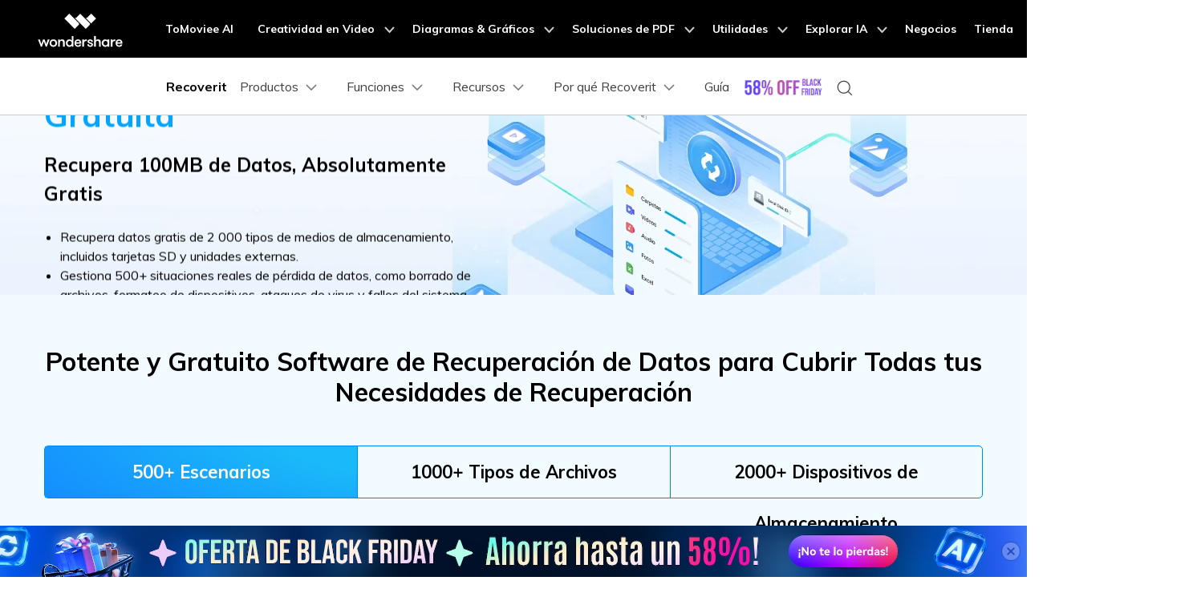

--- FILE ---
content_type: text/html
request_url: https://recoverit.wondershare.es/data-recovery-free.html
body_size: 39667
content:
<!DOCTYPE html>
<html lang="es">
<head> 
<meta charset="UTF-8">
  <!-- Google Tag Manager -->
<script>(function(w,d,s,l,i){w[l]=w[l]||[];w[l].push({'gtm.start':
new Date().getTime(),event:'gtm.js'});var f=d.getElementsByTagName(s)[0],
j=d.createElement(s),dl=l!='dataLayer'?'&l='+l:'';j.async=true;j.src=
'https://www.googletagmanager.com/gtm.js?id='+i+dl;f.parentNode.insertBefore(j,f);
})(window,document,'script','dataLayer','GTM-57FR6ZG');</script>
<!-- End Google Tag Manager -->
 
<!-- Google Tag Manager (noscript) -->
<noscript><iframe src="https://www.googletagmanager.com/ns.html?id=GTM-57FR6ZG"
height="0" width="0" style="display:none;visibility:hidden"></iframe></noscript>
<!-- End Google Tag Manager (noscript) -->
  
  <meta name="viewport" content="width=device-width,user-scalable=0,initial-scale=1,maximum-scale=1, minimum-scale=1" />
  <link rel="shortcut icon" href="https://recoverit.wondershare.com/favicon.ico" type="image/x-icon" />


  <title>[Official] [Oficial] Recoverit Recuperador de Datos Gratuito - Recupera archivos eliminados gratis</title>

  <meta name="description" content="Si estás buscando por un m&#233;todo gratuito para recuperar tus datos, Recoverit es la mejor opci&#243;n. Es una herramienta gratuita para recuperar tus archivos eliminados y reparar videos da&#241;ados" />

  <!-- facebook -->    
  <meta property="og:title" content="[Oficial] Recoverit Recuperador de Datos Gratuito - Recupera archivos eliminados gratis">
  <meta property="og:type" content="recoverit recuperador de datos gratuito, software de recuperaci&#243;n de datos gratis, software de recuperaci&#243;n de archivos gratis">
  <meta property="og:image" content="https://recoverit.wondershare.com/images/banner/data-recovery-social-banner.jpg">
  <meta property="og:description" content="Si estás buscando por un m&#233;todo gratuito para recuperar tus datos, Recoverit es la mejor opci&#243;n. Es una herramienta gratuita para recuperar tus archivos eliminados y reparar videos da&#241;ados">
  <!-- twitter -->  
  <meta name="twitter:title" content="[Oficial] Recoverit Recuperador de Datos Gratuito - Recupera archivos eliminados gratis" />
  <meta name="twitter:card" content="recoverit recuperador de datos gratuito, software de recuperaci&#243;n de datos gratis, software de recuperaci&#243;n de archivos gratis" />
  <meta name="twitter:description" content="Si estás buscando por un m&#233;todo gratuito para recuperar tus datos, Recoverit es la mejor opci&#243;n. Es una herramienta gratuita para recuperar tus archivos eliminados y reparar videos da&#241;ados" />  
  <meta name="twitter:image" content="https://recoverit.wondershare.com/images/banner/data-recovery-social-banner.jpg" />
  <!-- twitter -->  
  <meta name="linkedin:title" content="[Oficial] Recoverit Recuperador de Datos Gratuito - Recupera archivos eliminados gratis" />
  <meta name="linkedin:card" content="recoverit recuperador de datos gratuito, software de recuperaci&#243;n de datos gratis, software de recuperaci&#243;n de archivos gratis" />
  <meta name="linkedin:description" content="Si estás buscando por un m&#233;todo gratuito para recuperar tus datos, Recoverit es la mejor opci&#243;n. Es una herramienta gratuita para recuperar tus archivos eliminados y reparar videos da&#241;ados" />  
  <meta name="linkedin:image" content="https://recoverit.wondershare.com/images/banner/data-recovery-social-banner.jpg" />

  <link rel="canonical" href="https://recoverit.wondershare.es/data-recovery-free.html" />

  <link rel="stylesheet" href="https://neveragain.allstatics.com/2019/assets/style/bootstrap-recoverit.min.css">
  <link rel="preconnect" href="https://images.wondershare.com">
  <link rel="dns-prefetch" href="https://images.wondershare.com">
<link rel="preload" href="https://recoverit.wondershare.com/style/global_fonts.css" as="style">
<link rel="stylesheet" href="https://recoverit.wondershare.com/style/global_fonts.css">
<link rel="preload" href="https://neveragain.allstatics.com/2019/assets/vendor/swiper.min.css" as="style">
<link rel="stylesheet" href="https://neveragain.allstatics.com/2019/assets/vendor/swiper.min.css">
  <style>
    body {
      color: #000;
    }
.part-banner-wave-icon-box {
        position: absolute;
        right: 44%;
        top: 10%;
        z-index: 10;
      }
      @media (max-width: 1600px) {
        .part-banner-wave-icon-box {
          right: 38%;
        }
      }
      @media (max-width: 1280px) {
        .part-banner-wave-icon-box {
          right: unset;
          top: unset;
          bottom: 47%;
          left: 25%;
        }
      }

      @media (max-width: 768px) {
        .part-banner-wave-icon-box {
          right: unset;
          top: unset;
          bottom: 41%;
          scale: 0.65;
        }
      }
      @media (max-width: 576px) {
        .part-banner-wave-icon-box {
          bottom: 33%;
          left: 14%;
        }
      }
      @keyframes banner-diffuse1 {
        0% {
          transform: translate(-50%, -50%) scale(0.2);
          opacity: 0.1;
        }

        80% {
          transform: translate(-50%, -50%) scale(0.7);
          opacity: 0.5;
        }

        100% {
          transform: translate(-50%, -50%) scale(1);
          opacity: 0;
        }
      }

      @keyframes banner-diffuse2 {
        0% {
          transform: translate(-50%, -50%) scale(0.2);
          opacity: 0.1;
        }

        80% {
          transform: translate(-50%, -50%) scale(0.9);
          opacity: 0.5;
        }

        100% {
          transform: translate(-50%, -50%) scale(1);
          opacity: 0;
        }
      }
      .wave1 {
        width: 140%;
        aspect-ratio: 72 / 74;
        border-radius: 10%;
        border: 3px solid #fff;
        z-index: 1;
        opacity: 0.8;
        backdrop-filter: blur(6px);
        background: rgba(255, 255, 255, 0.1);
        box-shadow: 0px 2.94px 18.38px 0px rgba(23, 158, 255, 0.34);
        position: absolute;
        left: 50%;
        top: 50%;
        transform: translate(-50%, -50%) scale(0);
        animation: banner-diffuse1 2s linear infinite;
      }

      .wave2 {
        width: 180%;
        aspect-ratio: 72 / 74;
        border-radius: 10%;
        border: 3px solid #fff;
        z-index: 1;
        opacity: 0.8;
        backdrop-filter: blur(6px);
        background: rgba(255, 255, 255, 0.1);
        box-shadow: 0px 2.94px 18.38px 0px rgba(23, 158, 255, 0.34);
        position: absolute;
        left: 50%;
        top: 50%;
        transform: translate(-50%, -50%) scale(0);
        animation: banner-diffuse1 2s linear infinite;
      }
      .download-box {
        border-radius: 5px;
        border: 1.15px solid rgba(255, 255, 255, 0.25);
        backdrop-filter: blur(4.5px);
        box-shadow: 0px 2.25px 14.06px 0px rgba(23, 158, 255, 0.34);
        padding: 5px;
        display: inline-block;
      }
      .download-box:hover {
        text-decoration: none;
      }
      .download-icon-box {
        border-radius: 4px;
        background: linear-gradient(47.89deg, #4278ff 7.12%, #71afff 98.42%);
        box-shadow: 0px 2.25px 14.06px 0px rgba(23, 158, 255, 0.34);
        padding: 6px;
        text-align: center;
        min-width: 60px;
      }
      .download-text {
        font-size: 10px;
        font-weight: 600;
        color: #0191ff;
        padding: 6px 0 1px;
        text-align: center;
      }
    .brands-img {
      max-width: 100%;
    height: auto
    }
    
    .btn {
      text-transform: inherit
    }

    .rounded-16 {
      border-radius: 16px;
    }



    .mySwiper {
      width: 115%;
      height: 115%;
    }

    .v10 {
      text-shadow: 0px 0px 4px rgba(244, 147, 0, 0.84);
      background: linear-gradient(97.02deg, #FFB800 -7.98%, #FF5B15 108%);
      box-shadow: 0px 8.2549px 16px rgba(0, 0, 0, 0.04);
      border-radius: 8px 8px 8px 0px;
      color: #FFF;
    }

    main .btn-white {
      color: #0196FF !important;
    }

    main .btn-secondary {
      border-color: #00B0F5;
      background-color: #00B0F5;
    }

    .need-nav {
      border: 1px solid #0085FF;
      border-radius: 5px;
    }

    .need-nav .nav-item {
      height: 4rem;
      line-height: 4rem;
      margin: 0;
    }

    .need-nav .nav-item:not(:first-child) {
      border-left: 1px solid #0085FF;
    }

    .need-nav .nav-link {
      padding: 0;
      color: #000;
    }

    .need-nav .nav-link.active {
      color: #fff;
      background: radial-gradient(274.61% 494.55% at 131.56% -38.99%, #1ab9f8 21.79%, #158eff 54.94%, #0370d7 83.06%, #98A2FF 100%)
        /* warning: gradient uses a rotation that is not supported by CSS and may not behave as expected */

    }

    .need-cloumn {
      background: #FFFFFF;
      border: 2px solid #C5E8FF;
      box-sizing: border-box;
      border-radius: 24px;
    }

    .need-cloumn:hover {
      box-shadow: 0px 25px 15.5px -15px #66BBF9A8;
      border: 2px solid #3CA2FF;
    }


    .dev-img {
      width: 5rem;
    }

    .pt1 {
      padding-top: 6%;
    }

    .pt2 {
      padding-top: 12%;
    }

    .pt3 {
      padding-top: 12%;
    }

    .exp-cloumn {
      background: #FFFFFF;

      border: 1px solid #C5E8FF;
      border-radius: 18px;
      width: 118%;
      position: relative;
      z-index: 2;
      min-height: 11.375rem;
    }

    .exp-tag {
      background: linear-gradient(259.15deg, #59B0FF 42.76%, #0085FF 100%), linear-gradient(170.79deg, #34425B -1.84%, #768598 100.27%);
      color: #FFF;
      border-radius: 8px;
      padding: 5px 0 5px 11px;
    }




    .exp-row1 {
      margin-left: -5.2%;
    }

    .sel-icon {
      margin-top: 1%;
    }

    /*.rec-box{max-width: 490px;}*/
    .max580 {
      max-width: 580px;
    }

    .part-5 #v-pills-tabContent {
      padding: 1.25rem;
      border-radius: 0.875rem 0.875rem 0 0;
      box-shadow: 0px 9.53px 114.4px 0px #00000033;
      background: linear-gradient(215.37deg, #B1B1B1 6.43%, #5E5E5E 41.06%, #484848 86.74%);
    }

    .part-5 .step {
      text-align:center;
      width: 80px;
      color: #FFF;
      font-weight: 700;
      font-size: 1rem;
      background: linear-gradient(259.15deg, #59B0FF 42.76%, #0085FF 100%), linear-gradient(170.79deg, #34425B -1.84%, #768598 100.27%);
      border-radius: 0.25rem;
      padding: 0.3rem;
      box-shadow: 0px 0.5958rem 7.1502rem rgba(0, 0, 0, 0.2);
    }

    .part-5 .nav-pills .nav-link {
      color: #1F1F1F;
      border-radius: 0.625rem;
      max-width: 420px;
      position: relative;
    }

    .part-5 .nav-pills .nav-link::after {
      content: '';
      width: 0;
      height: 0;
      border-style: solid;
      border-width: 9px 0 9px 15.6px;
      border-color: transparent transparent transparent transparent;
      position: absolute;
      right: 0;
      top: 50%;
      transform: translate(100%, -50%);
    }

    .part-5 .nav-pills .nav-link.active {
      color: #FFF;
      background: linear-gradient(259.15deg, #59B0FF 42.76%, #0085FF 100%), linear-gradient(170.79deg, #34425B -1.84%, #768598 100.27%);

    }

    .part-5 .nav-pills .nav-link.active::after {
      border-color: transparent transparent transparent #59B0FF;
    }

    .part-5 .nav-pills .nav-link.active .step {
      background: linear-gradient(97.02deg, #FFB800 -7.98%, #FF5B15 108%);
      color: #FFFFFF;
    }

    .part-5 .nav-pills .nav-link:not(:last-of-type) {
      margin-bottom: 1.25rem;
    }

    .adv-table {
      overflow-x: auto;
      -webkit-overflow-scrolling: touch;
    }

    .table-box {
      width: 100%;

      border-collapse: separate;
      border-spacing: 0;
      border-radius: 8px;
      border: 2px solid #59B0FF;
    }

    .table-box tr th {
      text-align: center;
      background: #59B0FF;
    }

    .table-box tr th:not(:last-child) {
      border-right: 1px solid rgba(0, 0, 0, .1);
    }

    .table-hover {
      width: 14rem;
      box-shadow: 0px 4px 18.6px 0px #FF7A0F7A;
      border: 1px solid #FF7D0E;
      border-radius: 8px;
      height: 1100px;
      position: absolute;
      top: 3%;
      left: 33%;
    }

    .adv-table {
      height: 1200px;
    }

    @media (max-width:1600px) {
      .table-hover {
        width: 11.8rem;

      }


    }

    @media (max-width:1280px) {
      .table-hover {
        width: 16%;
        height: 1130px;
      }
    }

    @media (max-width:992px) {


      .table-hover {
        width: 16%;
        height: 880px;

      }

      .adv-table {
        height: 930px;
      }
    }



    @media (max-width:768px) {

      .table-hover {
        left: 126px;
        width: 104px;
        height: 1050px;
      }

      .adv-table {
        height: 1105px;
      }
    }

    @media (max-width:576px) {

      .table-hover {
        left: 191px;
        width: 193px;
        height: 900px;
      }

      .adv-table {
        height: 940px;
      }
    }

    @media (max-width:400px) {

      .table-hover {
        left: 193px;
        width: 193px;
        height: 900px;
      }
    }


    .table-box tbody td {
      text-align: center;
      height: 5rem;
    }

    .table-box .table-act td {
      height: 10.75rem;
    }

    .table-box tbody .td-bg {
      text-align: left;
      background: #EEFAFF;
    }

    .td-left {
      padding-left: 5.375rem;
      max-width: 400px;
    }



    .table-box tbody tr:not(:last-child) td:not(:last-child) {
      border-right: 1px solid rgba(0, 0, 0, .1);
      border-bottom: 1px solid rgba(0, 0, 0, .1);
    }

    .table-box tbody tr:not(:last-child) td:last-child {
      border-bottom: 1px solid rgba(0, 0, 0, .1);
    }

    .table-box tbody tr:last-child td:not(:last-child) {
      border-right: 1px solid rgba(0, 0, 0, .1);
    }

    .table-box tbody tr:last-child td:first-child {
      border-radius: 0 0 0 10px;
    }

    .table-box tbody tr:last-child td:last-child {
      border-radius: 0 0 10px 0;
    }

    /* .table-box tr td:nth-child(1) {
      border-right: 1px solid #FF7D0E;
    }

    .table-box tr td:nth-child(2) {
      border-left: 1px solid #FF7D0E;
    }

    .table-box tr td:nth-child(3) {
      border-left: 1px solid #FF7D0E;

    } */

    .adv-text {
      max-width: 180px
    }

    #swiper-say .swiper-slide {
      height: auto;
    }

    #swiper-say-pagination {
      width: 100%;
      bottom: 0;
    }

    #swiper-say-pagination .swiper-pagination-bullet {
      width: 8px;
      height: 8px;
      margin: 0 8px;
      background: #C4C4C4;
      opacity: 1;
    }

    #swiper-say-pagination .swiper-pagination-bullet-active {
      width: 80px;
      background: radial-gradient(274.61% 494.55% at 131.56% -38.99%, #35C6FF 21.79%, #319CFF 54.94%, #2E85FF 73.06%, #98A2FF 100%);
      border-radius: 4px;
    }

    .ask-con .accordion i {
      transition: .2s;
    }

    .ask-con .accordion [aria-expanded="true"] i {
      transform: rotate(180deg);
    }

    .features-box {
      background: #ffffff;
      border: 1px solid #ececec;
      border-radius: 1.5rem;
      text-align: center;
    }

    .features-box:hover {
      background: #f2fbff;
      border: 1px solid #00b0f5;
    }

    .swiper-cases .swiper-slide {
      display: block;
      background-color: #FFFFFF;
      border-radius: .625rem;
    }

    .swiper-cases .swiper-slide:hover span {
      text-decoration: underline;
    }

    .swiper-cases~.swiper-button-prev {
      left: -7rem;
    }

    .swiper-cases~.swiper-button-next {
      right: -7rem;
    }

    .swiper-cases~.swiper-pagination {
      width: 100%;
      left: 50%;
      bottom: -3rem;
      font-size: 10px;
      line-height: 1;
      transform: translateX(-50%);
    }

    .swiper-cases~.swiper-pagination .swiper-pagination-bullet {
      width: .625rem;
      height: .625rem;
      margin: 0 .5rem;
    }

    .swiper-cases~.swiper-pagination .swiper-pagination-bullet-active {
      transform: scale(1.5);
      background: #00B0F5;
      border-radius: 12px;
    }

    .text-link:hover {
      color: #006dff;
      text-decoration: underline;
    }



    .banner-video video {
      position: relative;
      width: 100%;
      height: auto;
      left: 50%;
      top: 50%;
      transform: translate(-50%, -50%);
    }

    .banner-video {
      display: block;
    }

    .banner-content-box {
      position: absolute;
      width: 100%;
      top: 50%;
      left: 0;
      transform: translateY(-50%);
      z-index: 4;
    }

    @media(min-width: 1920px) {
      .free-banner .banner-video {
        height: calc(100vw*650/1920);
      }
    }

    @media(max-width: 1920px) {
      .free-banner .banner-video {
        height: calc(100vh - 16.75rem);
      }
    }

    @media(max-width: 1860px) {
      .free-banner .banner-video {
        height: calc(100vh - 18.75rem);
      }
    }

    @media(max-width: 1600px) {
      .free-banner .banner-video {
        height: calc(100vh - 27rem);
      }
    }



    .free-banner ul {
      margin-left: -1.25rem;
    }

    @media(max-width: 1440px) {
      .free-banner .banner-video {
        height: calc(100vh - 34rem);
      }

      .free-banner .display-2 {
        font-size: 2.5rem;
      }

      .exp-row1 {
        margin: 0;
      }

      .pt1 {
        padding: 0;
      }
    }

    @media(max-width: 1279px) {
      .banner-video {
        display: none;
      }

      .free-banner {
        background: #e8f6fc;

      }

      .banner-content-box {
        position: relative;
        width: 100%;
        top: 0;
        left: 0;
        transform: translateY(0%);
        z-index: 4;
      }

      .exp-cloumn {
        width: 136%;
        margin-left: -10%;
      }

      .pt3 {
        padding-top: 13%;
      }

      .exp-row1 {
        margin-left: -4%;
      }

      .mySwiper {
        width: 100%;
        height: 100%;
      }
    }

    @media(max-width: 1024px) {
      .td-left {
        padding-left: 15px;
      }

      .pt1,
      .pt2,
      .pt3 {
        padding-top: 20px;
        padding-top: 20px;
      }

      .exp-cloumn {
        width: 100%;
        margin: 0;
      }

      .exp-row {
        display: flex;
      }

      .exp-row div {
        flex: 1;
        margin: 0 10px;
      }

      .exp-row1 {
        margin: 0;
      }
    }

    @media(max-width: 576px) {
      .need-nav .nav-link {
        line-height: 1.5rem;
        height: 4rem;
        padding: 0.5rem 0;
        font-size: 1rem;
      }

      .need-nav .nav-item:nth-child(1) .nav-link {
        padding: 0.5rem;
      }

      .exp-row {
        display: block;
      }

      .exp-row div {
        flex: 1;
        margin: 0;
      }

      .table-box tbody td {
        min-width: 15rem;
      }

      .part-5 .nav-pills .nav-link.active::after {
        content: none;
      }

      .part-5 .nav-pills .nav-link {
        display: none;
      }

      .part-5 .nav-pills .nav-link.active {
        display: block;
        background-color: transparent;
      }
    }

    .exp-row a,
    .need-cloumn a {
      color: #00B0F5;
    }
  </style>
  <style>
    .btn-secondary {
      color: #fff;
      background:
        linear-gradient(259.15deg, #59B0FF 42.76%, #0085FF 100%), linear-gradient(170.79deg, #34425B -1.84%, #768598 100.27%);
      border: none;
      -webkit-box-shadow: none;
      box-shadow: none
    }

    .btn-secondary:hover {
      color: #fff;
      background: #0085FF
    }

    .btn-secondary:focus,
    .btn-secondary.focus {
      color: #fff;
      background-color: #0085FF;
      border-color: #0085FF;
    }

    .btn-orange {
      color: #fff;
      background: linear-gradient(97.02deg, #FFB800 -7.98%, #FF5B15 108%);
      border: none;
      -webkit-box-shadow: none;
      box-shadow: none
    }

    .btn-orange:hover {
      color: #fff;
      background: #FF5B15
    }

    .btn-orange:focus,
    .btn-orange.focus {
      color: #fff;
      background-color: #FF5B15;
      border-color: #FF5B15;
    }
  </style>
<script type="application/ld+json">
{
  "@context": "https://schema.org",
  "@type": "SoftwareApplication",
  "name": "Recoverit",
  "applicationCategory": "Utilities",
  "brand": {
    "@type": "Brand",
    "name": "Wondershare"
  },
  "softwareVersion": "12.0.2",
  "datePublished": "2023-05-26",
  "operatingSystem": "Windows, Mac",
  "aggregateRating": {
    "@type": "AggregateRating",
    "ratingValue": "4.5",
    "bestRating": "5",
    "ratingCount": "1785"
  },
  "image": "https://neveragain.allstatics.com/2019/assets/icon/logo/recoverit-square.svg",
  "offers": {
    "@type": "Offer",
    "priceCurrency": "USD",
    "price": "0.00",
    "seller": {
      "@type": "Organization",
      "name": "Wondershare Software Inc."
    }
  },
  "inLanguage": "Arabic, Chinese (Traditional and Simplified), German, English, French, Indonesian, Italian, Japanese, Korean, Polish, Portuguese, Russian, Spanish, Dutch, Ukrainian"
}
</script>
<script type="text/javascript">
            var CHANNEL_ID = "1049";
            var SITE_ID = "138";
            var CMS_LANGUAGE = "es";
            var TEMPLATE_ID = "10003501";
            var PAGE_ID = "467629";
            var TEMPLATE_MODULE = "other";
            var TEMPLATE_TYPE = "other";
</script></head>
<body data-sys="auto" data-dev="auto">
<aside class="footer-float-block position-fixed w-100 position-relative" style="bottom: 0; left: 0; z-index: 99;">
    <!-- 样式二 -->
    <div class="py-2 d-lg-block d-none" style="background: #FAFAFA; border-top: 1px solid #E2E2E2;">
      <div class="container">
        <div class="row justify-content-center align-items-center">
          <div class="col-10 d-flex align-items-center justify-content-between">
            <div class="d-flex align-items-center">
              <img src="https://neveragain.allstatics.com/2019/assets/icon/logo/recoverit-square.svg" alt="Recoverit"
                width="40" height="40" class="flex-shrink-0">
              <div class="text-black" style="margin-left: 10px;">
                <div class="font-size-large font-weight-bold mb-1" style="line-height: 1;">Wondershare Recoverit – Experto en recuperación de datos</div>
                <div class="font-size-small" style="line-height: 1;">Un líder destacado en la recuperación de archivos perdidos.
                </div>
              </div>
            </div>
            <div class="flex-shrink-0 mx-n1">
              <a href="https://download-es.wondershare.com/recoverit_full4144.exe"
                class="btn btn-action text-capitalize m-0 mx-1 sys-win float-button-download"
                style="border-radius: 6px;">
                <i class="wsc-icon wsc-icon-sm mr-2" data-icon="brand-windows"></i>Prueba Gratis
              </a>
              <a href="https://download-es.wondershare.com/recoverit_full4150.dmg"
                class="btn btn-action text-capitalize m-0 mx-1 sys-mac float-button-download"
                style="border-radius: 6px;">
                <i class="wsc-icon wsc-icon-sm mr-2" data-icon="brand-macos"></i>Prueba Gratis
              </a>

            </div>
          </div>
        </div>
      </div>
      <svg width="32" height="32" viewBox="0 0 32 32" fill="none" xmlns="http://www.w3.org/2000/svg"
        class="position-absolute with-hand" style="left: 30px; top: 50%; transform: translateY(-50%);"
        onclick="event.stopPropagation();document.querySelector('.footer-float-block').style.display = 'none';">
        <path fill-rule="evenodd" clip-rule="evenodd"
          d="M24.8492 8.84923C25.2397 8.4587 25.2397 7.82554 24.8492 7.43501C24.4587 7.04449 23.8255 7.04449 23.435 7.43501L16.1421 14.7279L8.8492 7.43501C8.45867 7.04449 7.82551 7.04449 7.43498 7.43501C7.04446 7.82554 7.04446 8.4587 7.43498 8.84923L14.7279 16.1421L7.43494 23.4351C7.04441 23.8256 7.04441 24.4587 7.43494 24.8493C7.82546 25.2398 8.45862 25.2398 8.84915 24.8493L16.1421 17.5563L23.435 24.8493C23.8256 25.2398 24.4587 25.2398 24.8492 24.8493C25.2398 24.4587 25.2398 23.8256 24.8492 23.4351L17.5563 16.1421L24.8492 8.84923Z"
          fill="#C0C0C0" />
      </svg>
    </div>
    <!-- 样式三 -->
    <!-- <div class="py-2 d-lg-block d-none" style="background: linear-gradient(0, #FFFFFF 0%, rgba(255, 255, 255, 0) 100%);">
      <div class="container">
        <div class="d-flex align-items-center justify-content-center">
          <div class="mx-n1">
            <a href="https://download.wondershare.com/ri_full4134.exe" class="btn btn-action text-capitalize m-0 mx-1 sys-win" style="border-radius: 8px;">
              <i class="wsc-icon wsc-icon-sm mr-2" data-icon="brand-windows"></i>Start for Free
            </a>
            <a href="https://download.wondershare.com/recoverit_full4138.dmg" class="btn btn-action text-capitalize m-0 mx-1 sys-mac" style="border-radius: 8px;">
              <i class="wsc-icon wsc-icon-sm mr-2" data-icon="brand-windows"></i>Start for Free
            </a>
            <a href="https://recoverit.wondershare.com/data-recovery-win.html" class="btn btn-primary text-capitalize m-0 mx-1 sys-win" style="border-radius: 8px;">
              Learn More >
            </a>
            <a href="https://recoverit.wondershare.com/data-recovery-win.html" class="btn btn-primary text-capitalize m-0 mx-1 sys-mac" style="border-radius: 8px;">
              Learn More >
            </a>
          </div>
        </div>
      </div>
    </div> -->
  </aside>
  <script>
      // 获取父元素
      const parent = document.querySelector(".footer-float-block");

      parent.addEventListener("click", function (event) {
        // 排除float-button-download的点击
        if (event.target.closest('.float-button-download')) {
          return;
        }

        // 获取body上的data-sys属性
        const sys = document.body.dataset.sys;

        // 获取对应的子元素
        const winElement = parent.querySelector(".float-button-download.sys-win");
        const macElement = parent.querySelector(".float-button-download.sys-mac");

        if (sys === "mac") {
          macElement.click();
        } else {
          winElement.click();
        }
      });
  </script>


<!-- 移动端banner 开始-->
<div class="d-md-none b-downloadbox" style="position: fixed; background: #fff; bottom: 0; left: 0; width: 100%; z-index: 99">
  <div class="container py-3 pr-3 pl-0">
    <div class="d-flex align-items-center">
      <div style="width: 38px; line-height: 40px; text-align: center" onclick="$('.b-downloadbox').hide()">
        <svg t="1650618211451" class="icon" viewBox="0 0 1024 1024" version="1.1" xmlns="http://www.w3.org/2000/svg"
	p-id="2004" width="10" height="10">
          <path
            d="M512 456.310154L94.247385 38.557538a39.542154 39.542154 0 0 0-55.689847 0 39.266462 39.266462 0 0 0 0 55.689847L456.310154 512 38.557538 929.752615a39.542154 39.542154 0 0 0 0 55.689847 39.266462 39.266462 0 0 0 55.689847 0L512 567.689846l417.752615 417.752616c15.163077 15.163077 40.290462 15.36 55.689847 0a39.266462 39.266462 0 0 0 0-55.689847L567.689846 512 985.442462 94.247385a39.542154 39.542154 0 0 0 0-55.689847 39.266462 39.266462 0 0 0-55.689847 0L512 456.310154z"
            p-id="2005"
            fill="#666666"></path>
        </svg>
      </div>
      <a
        class="d-block sys-ios ml-2"
        href="https://repairit.wondershare.com/app/"
        rel="nofollow"
        target="_blank"
        style="text-decoration: none; color: #000000; width: 100%; flex: 1 1 auto">
        <div class="d-flex align-items-center justify-content-between text-left">
          <div class="d-flex align-items-center" style="width: 100%">
            <i class="d-inline-block">
              <img
                loading="lazy"
                class="img-fluid"
                src="https://neveragain.allstatics.com/2019/assets/icon/logo/repairit-square.svg"
                alt="logo"
                style="width: 40px" />
            </i>
            <div class="ml-2">
              <h6 class="mb-0 mt-1 font-size-small font-weight-bold">Repairit - Reparación con IA</h6>
              <p class="mb-0 font-size-small text-gray-8 mt-2">Repara archivos dañados online.</p>
            </div>
          </div>
          <span
            style="
              display: inline-block;
              width: 60px;
              text-align: center;
              border-radius: 28px;
              border: 1px solid #2e8eff;
              color: #fff;
              background: #2e8eff;
              padding: 0.25rem 1rem;
              font-size: 0.85rem;
            "
            >abrir</span
          >
        </div>
      </a>
      <a
        class="d-block sys-android ml-2"
        href="https://repairit.wondershare.com/app/"
        rel="nofollow"
        target="_blank"
        style="text-decoration: none; color: #000000; width: 100%; flex: 1 1 auto">
        <div class="d-flex align-items-center justify-content-between text-left">
          <div class="d-flex align-items-center" style="width: 100%">
            <i class="d-inline-block">
              <img
                loading="lazy"
                class="img-fluid"
                src=" https://neveragain.allstatics.com/2019/assets/icon/logo/repairit-square.svg"
                alt="logo"
                style="width: 40px" />
            </i>
            <div class="ml-2">
              <h6 class="mb-0 mt-1 font-size-small font-weight-bold">Repairit - Reparación con IA</h6>
              <p class="mb-0 font-size-small text-gray-8 mt-2">Repara archivos dañados online.</p>
            </div>
          </div>
          <span
            style="
              display: inline-block;
              width: 60px;
              text-align: center;
              border-radius: 28px;
              border: 1px solid #2e8eff;
              color: #fff;
              background: #2e8eff;
              padding: 0.25rem 1rem;
              font-size: 0.85rem;
            "
            >abrir</span
          >
        </div>
      </a>
    </div>
  </div>
</div>

<!-- 移动端banner 结束-->
  <script>
        if (window.location.pathname.includes("/buy/,/mobile-download-guidance.html") || window.location.pathname.includes("/mobile-download-guidance.html")) {
          document.querySelector(".b-downloadbox").style.display = "none";
        }
</script>

<!-- Google Tag Manager (noscript) Body -->
<noscript><iframe src="https://www.googletagmanager.com/ns.html?id=GTM-57FR6ZG" height="0" width="0" style="display:none;visibility:hidden"></iframe></noscript>
<!-- End Google Tag Manager (noscript) Body -->
<!-- 头部公共样式块 -->
<style>
  .wsc-header2020-navbar-main ul li{margin: 0;}
</style>
<link rel="stylesheet" href="https://neveragain.allstatics.com/2019/assets/style/wsc-header-footer-2020.min.css" />
<link rel="stylesheet" href="https://www.wondershare.com/assets/header-footer-2021.css">
<style>
@media ((min-width: 1280px)){ 
    .wsc-header2020-navbar-nav-toggle.creativity.creativity-en {min-width: 640px;}
	.wsc-header2020-navbar-nav-toggle.diagram-grahics, .wsc-header2020-navbar-nav-toggle.diagram-graphics,.wsc-header2020-navbar-nav-toggle.utility {min-width: 400px;width:auto;}
      .wsc-header2020-navbar-nav-toggle.explore-ai {min-width: 445px;}
}
</style>
    <style>
     main, h1, h2, h3, h4, h5, h6, .h1, .h2, .h3, .h4, .h5, .h6 { font-family: "Muli", -apple-system, blinkmacsystemfont, "Segoe UI", roboto, "Helvetica Neue", arial, "Noto Sans", sans-serif, "Apple Color Emoji", "Segoe UI Emoji", "Segoe UI Symbol", "Noto Color Emoji"; }
      .wsc-header2020 {
        font-family: "Muli", -apple-system, blinkmacsystemfont, "Segoe UI", roboto, "Helvetica Neue", arial, "Noto Sans", sans-serif, "Apple Color Emoji",
          "Segoe UI Emoji", "Segoe UI Symbol", "Noto Color Emoji" !important;
      }

      .wsc-header2020 h1,
      .wsc-header2020 h2,
      .wsc-header2020 h3,
      .wsc-header2020 h4,
      .wsc-header2020 h5,
      .wsc-header2020 h6,
      .wsc-header2020 p,
      .wsc-header2020 a,
      .wsc-header2020 span,
      .wsc-header2020 li,
      .wsc-header2020 ul,
      .wsc-header2020 ol {
        font-family: "Muli", -apple-system, blinkmacsystemfont, "Segoe UI", roboto, "Helvetica Neue", arial, "Noto Sans", sans-serif, "Apple Color Emoji",
          "Segoe UI Emoji", "Segoe UI Symbol", "Noto Color Emoji" !important;
      }

      .wsc-header2020 .wsc-header2020-navbar-recoverit .wsc-header2020-dropdownMenuBody-title h6 {
        font-size: 16px;
        line-height: 1.5;
        vertical-align: middle;
        font-weight: 700;
        margin-bottom: 0.5rem;
      }

      .wsc-header2020 .wsc-header2020-navbar-recoverit .wsc-header2020-dropdownMenuBody-list {
        font-size: 16px;
      }

      .wsc-header2020 .wsc-header2020-navbar-recoverit .wsc-header2020-dropdownMenuBody-list .text-desc {
        font-size: 12px;
        line-height: 20px;
        color: rgba(0, 0, 0, 64%);
        padding-top: 4px;
        white-space: nowrap;
        overflow: hidden;
        text-overflow: ellipsis;
      }

      .wsc-header2020 .wsc-header2020-navbar-recoverit .wsc-header2020-dropdownMenuBodyList-icon {
        vertical-align: middle;
      }

      .wsc-header2020 .wsc-header2020-navbar-recoverit .wsc-header2020-navbarDropdown-toggle[aria-expanded="true"],
      .wsc-header2020 .wsc-header2020-navbar-recoverit .wsc-header2020-navbar-link:hover,
      .wsc-header2020 .wsc-header2020-navbar-recoverit .wsc-header2020-navbarDropdown-toggle:hover,
      .wsc-header2020 .wsc-header2020-dropdownMenuBody-list li a:hover {
        color: #0085ff !important;
      }

      .wsc-header2020 .wsc-header2020-navbar-recoverit .wsc-header2020-dropdown-learnMore button {
        color: #0085ff !important;
        border: 2px solid #0085ff !important;
        border-radius: 4px;
      }

      .wsc-header2020 .wsc-header2020-navbar-recoverit .wsc-header2020-dropdown-learnMore button:hover {
        background-color: #0085ff !important;
        color: #fff !important;
      }

      .wsc-header2020 .wsc-header2020-navbar-recoverit .wsc-header2020-navbar-linkBtn {
        background-color: #0085ff !important;
        border: 2px solid #0085ff !important;
        border-radius: 4px;
        font-size: 16px;
        font-weight: 700;
        line-height: 24px;
        text-align: center;
      }

      .wsc-header2020 .wsc-header2020-navbar-recoverit .wsc-header2020-navbar-linkBtn-outline {
        color: #0085ff !important;
        border: 2px solid #0085ff !important;
        border-radius: 4px;
        font-size: 16px;
        font-weight: 700;
        line-height: 24px;
      }

      .wsc-header2020 .wsc-header2020-navbar-recoverit .wsc-header2020-navbar-linkBtn-outline:hover {
        color: #fff !important;
        background-color: #0085ff !important;
      }

      @media (min-width: 1280px) {
        .wsc-header2020 .wsc-header202004-navbar-wondershare .wsc-header2020-navbar-item {
          padding: 0 3px;
        }

        .wsc-header2020 .wsc-header2020-navbar-recoverit .wsc-header2020-dropdownMenuBody-item {
          flex: 0 0 auto;
          max-width: initial;
        }

        .wsc-header2020 .wsc-header2020-navbar-recoverit .wsc-header2020-dropdownMenuBody-title {
          min-height: initial;
        }

        .wsc-header2020 .wsc-header2020-navbar-recoverit .wsc-header2020-dropdownMenuBodyList-icon {
          width: 32px;
          height: 32px;
          margin-right: 12px;
        }
        .wsc-header2020 .wsc-header2020-navbar-recoverit .wsc-header2020-dropdownMenuBody-features {
          gap: 1.875rem;
          margin: 0;
        }
        .wsc-header2020 .wsc-header2020-navbar-recoverit .wsc-header2020-dropdownMenuBody-features .wsc-header2020-dropdownMenuBody-item {
          padding: 0;
          flex: 1;
        }
        .wsc-header2020 .wsc-header2020-navbar-recoverit .wsc-header2020-dropdownMenuBody-features .wsc-header2020-dropdownMenuBody-item:has(.drive-box) {
          width: 23.4%;
          flex: 0 0 23.4%;
        }

        .wsc-header2020 .wsc-header2020-navbar-recoverit .wsc-header2020-dropdownMenuBody-features .drive-box,
        .wsc-header2020 .wsc-header2020-navbar-recoverit .wsc-header2020-dropdownMenuBody-features .media-box,
        .wsc-header2020 .wsc-header2020-navbar-recoverit .wsc-header2020-dropdownMenuBody-features .scenario-box,
        .wsc-header2020 .wsc-header2020-navbar-recoverit .wsc-header2020-dropdownMenuBody-features .file-box {
          border-radius: 16px;
          background-color: #f4faff;
          padding: 1.5rem;
          padding-bottom: 1rem;
          height: 100%;
        }

        .wsc-header2020 .wsc-header2020-navbar-recoverit .wsc-header2020-dropdownMenuBody-features {
          flex-wrap: nowrap;
          justify-content: center;
        }

        .wsc-header2020 .wsc-header2020-navbar-recoverit .wsc-header2020-dropdownMenuBody-resources {
          margin: 0 -24px;
        }

        .wsc-header2020 .wsc-header2020-navbar-recoverit .wsc-header2020-dropdownMenuBody-resources .wsc-header2020-dropdownMenuBody-item {
          padding: 0 16px;
        }

        .wsc-header2020 .wsc-header2020-navbar-recoverit .wsc-header2020-dropdownMenuBody-resources .wsc-header2020-dropdownMenuBody-box {
          padding: 0 16px;
        }

        .wsc-header2020 .wsc-header2020-navbar-recoverit .wsc-header2020-dropdownMenuBody-about .wsc-header2020-dropdownMenuBody-item {
          padding: 0 16px;
        }

        .wsc-header2020 .wsc-header2020-navbar-recoverit .wsc-header2020-dropdownMenuBody-about .wsc-header2020-dropdownMenuBody-box {
          /* max-width: 366px; */
          padding: 0 16px;
        }

        .wsc-header2020 .wsc-header2020-navbar-recoverit .wsc-header2020-dropdownMenuBody-about button {
          color: #0085ff !important;
          border: 2px solid #0085ff !important;
          border-radius: 4px;
          padding: 8px 16px;
          font-weight: 700;
          background-color: transparent;
          transition: all 0.2s;
          font-size: 14px;
          line-height: 1.5;
        }

        .wsc-header2020 .wsc-header2020-navbar-recoverit .wsc-header2020-dropdownMenuBody-about button:hover {
          background-color: #0085ff !important;
          color: #fff;
        }

        .wsc-header2020 .wsc-header2020-navbar-main .wsc-header2020-mobile-button {
          display: none;
        }

        .wsc-header2020 .wsc-header2020-navbar-main .navbar-mobile-download {
          display: none;
        }
      }

      @media (min-width: 1600px) {
        .wsc-header2020 .wsc-header2020-navbar-recoverit .wsc-header2020-dropdownMenu-body {
          padding: 48px 0;
        }

        .wsc-header2020 .wsc-header2020-navbar-recoverit .wsc-header2020-dropdownMenuBody-resources {
          margin: 0 -80px;
        }
      }

      @media (max-width: 1279.98px) {
        .wsc-header2020 .wsc-header2020-navbar-main .pc-show {
          display: none;
        }

        .wsc-header2020 .wsc-header2020-navbar-main .wsc-header2020-navbar-content {
          justify-content: flex-start;
        }

        .wsc-header2020 .wsc-header2020-navbar-main .wsc-header2020-mobile-button {
          display: inline-block;
          position: absolute;
          top: 50%;
          right: 50px;
          transform: translateY(-50%);
          background-color: #0084ff;
          border-radius: 4px;
          color: #fff;
          font-weight: 700;
          font-size: 12px;
          line-height: 1.4;
          letter-spacing: -2%;
          padding: 7px 12.5px;
          font-weight: 700;
          text-decoration: none;
        }

        .wsc-header2020 .wsc-header2020-navbar-main .navbar-mobile-download {
          display: block;
          padding: 6px 16px;
        }

        .wsc-header2020 .wsc-header2020-navbar-main .mobile-download {
          display: block;
          background-color: #0066ff;
          border-radius: 6px;
          color: #fff;
          font-weight: 700;
          font-size: 14px;
          line-height: 16.8px;
          letter-spacing: -2%;
          text-align: center;
          padding: 12px;
          text-decoration: none;
        }
      }

      .nav-tag {
        background: linear-gradient(122.74deg, #ba91ff 3.26%, #0085ff 55.43%);
        border-radius: 4px;
        padding: 2px 6px;
        color: #fff;
        font-size: 14px;
        line-height: 14px;
        font-weight: 900;
      }

      .nav-tag2 {
        background: linear-gradient(84.41deg, #f200ff -4.32%, #d500ff 10.97%, #ff194a 76.88%, #ff9e48 101.14%);
        border-radius: 4px;
        padding: 2px 6px;
        color: #fff;
        font-size: 14px;
        line-height: 14px;
        font-weight: 700;
      }
      .nav-tag3 {
        background: linear-gradient(68.35deg, #f33a3a 16.09%, #ffa944 95.81%);
        border-radius: 4px;
        padding: 2px 4px;
        color: #fff;
        font-size: 14px;
        line-height: 14px;
        font-weight: 900;
      }
      .nav-tag4 {
        background: linear-gradient(77.43deg, #0080ff 4.96%, #00c2ff 98.24%);
        border-radius: 4px;
        padding: 2px 4px;
        color: #fff;
        font-size: 14px;
        line-height: 14px;
        font-weight: 900;
      }

      @keyframes diffuse1 {
        0% {
          transform: scale(0.5);
        }

        100% {
          transform: scale(1);
        }
      }

      .nav-animation-image {
        animation: diffuse1 2s alternate infinite;
      }
    </style>
    <style>
      /* prodct */
      .wsc-header2020 .wsc-header2020-dropdownMenuBody-content .product-item {
        max-width: 40%;
        padding: 0;
        height: auto;
        flex: 0 1 25%;
      }

      @media (max-width: 1280px) {
        .wsc-header2020 .wsc-header2020-dropdownMenuBody-content .product-item {
          max-width: unset;
        }
      }

      @media (min-width: 1280px) {
        .wsc-header2020 .wsc-header2020-dropdownMenuBody-content .product-item .wsc-header2020-dropdownMenuBody-box {
          height: 100%;
          padding: 8px 15px;
        }
      }

      .wsc-header2020 .wsc-header2020-dropdownMenuBody-content .product-box {
        border-radius: 16px;
        background-color: #f4faff;
        padding: 24px;
        display: flex;
        align-items: start;
        width: 100%;
        height: 100%;
      }

      .wsc-header2020 .wsc-header2020-dropdownMenuBody-content .product-item:last-child .product-box {
        background-color: #f9f9f9;
      }

      .wsc-header2020 .wsc-header2020-dropdownMenuBody-content .product-box .product-box-icon {
        margin-right: 8px;
      }

      @media (max-width: 576px) {
        .wsc-header2020 .wsc-header2020-dropdownMenuBody-content .product-box .product-box-icon img {
          width: 32px;
          height: 32px;
        }
      }

      .wsc-header2020 .product-box-info {
        flex: 1;
        height: 100%;
        display: flex;
        flex-direction: column;
      }

      .wsc-header2020 .wsc-header2020-dropdownMenuBody-content .product-box .product-box-title {
        display: flex;
        flex-wrap: nowrap;
        justify-content: space-between;
        align-items: center;
        font-weight: 700;
        font-size: 16px;
        gap: 16px;
        color: #000;
        text-decoration: none;
      }

      .wsc-header2020 .wsc-header2020-dropdownMenuBody-content .product-box .product-box-title .title-content .content-detail {
        position: relative;
      }

      .wsc-header2020 .wsc-header2020-dropdownMenuBody-content .product-box:not(.other-product-box) .product-box-title:hover {
        color: #2e8eff;
      }

      .wsc-header2020 .wsc-header2020-dropdownMenuBody-content .product-box:not(.other-product-box) .product-box-title:hover .right-arrow {
        color: #fff;
        background-color: #2e8eff;
        border-color: #2e8eff;
      }

      .wsc-header2020 .wsc-header2020-dropdownMenuBody-content .product-box .right-arrow {
        width: 20px;
        height: 20px;
        border-radius: 50%;
        border: 1px solid #000000;
        color: inherit;
        line-height: 0;
        display: inline-flex;
        align-items: center;
        justify-content: center;
      }

      .wsc-header2020 .wsc-header2020-dropdownMenuBody-content .product-box .product-box-content {
        font-size: 12px;
        color: rgba(00, 00, 00, 0.7);
        margin: 8px 0 16px;
        white-space: initial;
      }

      .wsc-header2020 .wsc-header2020-dropdownMenuBody-content .product-box .product-box-btn {
        align-items: end;
        display: block;
        text-align: center;
        padding: 8px;
        border-radius: 6px;
        border: 1.5px solid #0085ff;
        font-size: 14px;
        line-height: 18px;
        color: #0085ff;

        font-weight: 700;
        background-color: transparent;
        margin-top: auto;
      }

      .wsc-header2020 .wsc-header2020-dropdownMenuBody-content .product-box .product-box-btn:hover {
        background-color: #0085ff;
        color: #fff;
        text-decoration: none;
      }

      .wsc-header2020 .wsc-header2020-dropdownMenuBody-content .product-item:first-child .product-box .product-box-btn {
        background-color: #0085ff;
        color: #fff;
      }

      .wsc-header2020 .wsc-header2020-dropdownMenuBody-content .product-item:first-child .product-box .product-box-btn:hover {
        background-color: #005dd9;
        border-color: #005dd9;
        color: #fff;
      }

      .wsc-header2020 .wsc-header2020-dropdownMenuBody-content .other-product-box .other-product-link {
        display: flex;
        align-items: center;
        gap: 8px;
      }

      .wsc-header2020 .wsc-header2020-dropdownMenuBody-content .other-product-box .other-product-link:not(:last-child) {
        margin: 12px 0 8px;
      }

      .wsc-header2020 .wsc-header2020-dropdownMenuBody-content .other-product-box .other-product-link a {
        color: #000;
      }

      .wsc-header2020 .wsc-header2020-dropdownMenuBody-content .other-product-box .other-product-link a:hover {
        color: #2e8eff;
      }

      .wsc-header2020 .wsc-header2020-dropdownMenuBody-content .other-product-box .other-product-link a:hover ~ .right-arrow {
        color: #fff;
        background-color: #2e8eff;
        border-color: #2e8eff;
      }

      /* about */
      @media (min-width: 1280px) {
        .wsc-header2020 .wsc-header2020-navbar-recoverit .wsc-header2020-dropdownMenuBody-about .wsc-header2020-dropdownMenuBody-box.about-box {
          background-color: #f4faff;
          border-radius: 16px;
          padding: 24px;
          margin: -24px 0;
        }
      }

      /* 移动端下隐藏图标 */
      @media (max-width: 767.98px) {
        .wsc-header2020-navbar-main .wsc-header2020-navbar-collapse img {
          display: none;
        }
      }

      /* pc端大的下载按钮 */
      @media (min-width: 1280px) {
        .wsc-header2020 .wsc-header2020-online-pc-button {
          position: absolute;
          left: 0;
          bottom: 0px;
          width: 100%;
          height: 56px;
          background-color: #0085ff;
          color: #fff;
          font-size: 18px;
          line-height: 1.56;
          text-decoration: none;
          display: flex;
          align-items: center;
          justify-content: center;
          font-weight: 700;
          transition: none;
        }

        .wsc-header2020 .wsc-header2020-online-pc-button span {
          position: relative;
          padding-right: 34px;
        }

        .wsc-header2020 .wsc-header2020-online-pc-button span::before {
          content: "";
          position: absolute;
          right: 0;
          bottom: 5px;
          width: 21px;
          height: 10px;
          background: url("[data-uri]");
        }

        .wsc-header2020 .wsc-header2020-online-pc-button span::after {
          content: "";
          position: absolute;
          right: 5px;
          width: 11px;
          height: 16px;
          background: url("[data-uri]");
          transition: transform 0.3s ease;
          animation: headerArrawMoveTop 1s infinite;
        }
        .wsc-header2020 .wsc-header2020-navbarDropdown-menu .wsc-header2020-container:has(.wsc-header2020-online-pc-button) {
          margin-bottom: 56px;
        }

        @keyframes headerArrawMoveTop {
          0% {
            transform: translate(0, 0px);
          }

          25% {
            transform: translate(0, 2px);
          }

          50% {
            transform: translate(0, 0px);
          }

          75% {
            transform: translate(0, -2px);
          }

          100% {
            transform: translate(0, 0px);
          }
        }
      }
    </style>
       <header class="wsc-header2020">
      <nav class="wsc-header2020-navbar-master wsc-header202004-navbar-wondershare">
        <div class="wsc-header2020-container">
          <div class="wsc-header2020-navbar-content">
            <div class="wsc-header2020-navbar-brand">
              <a href="https://www.wondershare.es/"></a>
            </div>
            <button class="wsc-header2020-navbar-collapse-toggle" type="button" aria-expanded="false">
              <svg
                class="wsc-header2020-navbar-collapse-toggle-icon"
                width="24"
                height="24"
                viewBox="0 0 24 24"
                fill="none"
                xmlns="https://www.w3.org/2000/svg">
                <path d="M4 6H20M20 12L4 12M20 18H4" stroke="white" stroke-width="1.5"></path>
              </svg>
              <svg
                class="wsc-header2020-navbar-collapse-toggle-icon-close"
                width="24"
                height="24"
                viewBox="0 0 24 24"
                fill="none"
                xmlns="https://www.w3.org/2000/svg">
                <path d="M18 18L12 12M6 6L12 12M18 6L12 12M6 18L12 12" stroke="white" stroke-width="1.5"></path>
              </svg>
            </button>
            <div class="wsc-header2020-navbar-collapse">
              <ul class="wsc-header2020-navbar-nav active_menu">
                <!-- 一级导航头部公共块 -->
                 <li class="wsc-header2020-navbar-item"><a class="wsc-header2020-navbar-link active_menu_a" href="https://www.tomoviee.ai/es/" target="_blank">ToMoviee AI</a></li>
<li class="wsc-header2020-navbar-item with-toggle"> <a class="wsc-header2020-navbar-link active_menu_a" href="javascript:"> Creatividad en Video
  <svg class="ml-2" width="13" height="9" viewBox="0 0 13 9" fill="none" xmlns="https://www.w3.org/2000/svg">
    <path d="M12 1L6.5 7L1 1" stroke="currentColor" stroke-width="2"/>
  </svg>
  </a>
  <div class="wsc-header2020-navbar-nav-toggle creativity">
    <div class="row no-gutters px-4">
      <div class="left border-control">
        <div class="mb-4 font-size-small"> Creatividad en Video</div>
        <a href="https://filmora.wondershare.es/" target="_blank" class="d-flex align-items-center mb-4"> <img src="https://neveragain.allstatics.com/2019/assets/icon/logo/filmora-square.svg" alt="wondershare filmora logo">
        <div class="pl-2"> <strong class="text-black">Filmora</strong>
          <div class="font-size-small">Editor de video intuitivo. </div>
        </div>
        </a> <a href="https://uniconverter.wondershare.es/" target="_blank" class="d-flex align-items-center mb-4"> <img src="https://neveragain.allstatics.com/2019/assets/icon/logo/uniconverter-square.svg" alt="wondershare uniconverter logo">
        <div class="pl-2"> <strong class="text-black">UniConverter</strong>
          <div class="font-size-small">Convertidor de videos a alta velocidad. </div>
        </div>
        </a> <a href="https://dc.wondershare.es/" target="_blank" class="d-flex align-items-center mb-4"> <img src="https://neveragain.allstatics.com/2019/assets/icon/logo/democreator-square.svg" alt="wondershare democreator logo">
        <div class="pl-2"> <strong class="text-black">DemoCreator</strong>
          <div class="font-size-small">Grabador de pantalla para tutoriales.</div>
        </div>
        </a> <a href="https://pixcut.wondershare.es/" target="_blank" class="d-flex align-items-center mb-4"> <img src="https://neveragain.allstatics.com/2019/assets/icon/logo/pixcut-square.svg" alt="wondershare pixcut logo">
        <div class="pl-2"> <strong class="text-black">PixCut</strong>
          <div class="font-size-small">Removedor de fondo instantáneo.</div>
        </div>
        </a> <a href="https://anireel.wondershare.com/" target="_blank" class="d-flex align-items-center mb-4"> <img src="https://neveragain.allstatics.com/2019/assets/icon/logo/anireel-square.svg" alt="wondershare anireel logo">
        <div class="pl-2"> <strong class="text-black">Anireel</strong>
          <div class="font-size-small">Creador de videos explicativos animados.</div>
        </div>
        </a> <a href="https://filmstock.wondershare.es/" target="_blank" class="d-flex align-items-center mb-4"> <img src="https://neveragain.allstatics.com/2019/assets/icon/logo/filmstock-square.svg" alt="wondershare filmstock logo">
        <div class="pl-2"> <strong class="text-black">Filmstock</strong>
          <div class="font-size-small">Efectos de video, música y más. </div>
        </div>
        </a> <a href="https://www.wondershare.es/products-solutions/all-products.html#creativity" target="_blank" class="vap-btn mt-2">Ver todos los productos</a> </div>
      <div class="right">
        <div class="mt-lg-0 my-4 font-size-small">Explora</div>
        <ul class="list-unstyled explore">
          <li> <a href="https://www.wondershare.es/products-solutions/digital-creativity/" target="_blank" class="text-black">Vista General</a> </li>
          <li> <a href="https://www.wondershare.es/products-solutions/digital-creativity/video.html" target="_blank" class="text-black">Video</a> </li>
          <li> <a href="https://www.wondershare.es/products-solutions/digital-creativity/photo.html" target="_blank" class="text-black">Foto</a> </li>
          <li> <a href="https://www.wondershare.com/creative-center.html" target="_blank" class="text-black">Centro de <br />
            Creatividad</a> </li>
        </ul>
      </div>
    </div>
  </div>
</li>
<li class="wsc-header2020-navbar-item with-toggle"> <a class="wsc-header2020-navbar-link active_menu_a" href="javascript:">Diagramas & Gráficos
  <svg class="ml-2" width="13" height="9" viewBox="0 0 13 9" fill="none" xmlns="https://www.w3.org/2000/svg">
    <path d="M12 1L6.5 7L1 1" stroke="currentColor" stroke-width="2"/>
  </svg>
  </a>
  <div class="wsc-header2020-navbar-nav-toggle diagram-grahics">
    <div class="row no-gutters px-4">
      <div class="left border-control">
        <div class="mb-4 font-size-small">Productos de Diagramas & Gráficos</div>
        <a href="https://edraw.wondershare.es/edraw-max/" target="_blank" class="d-flex align-items-center mb-4"> <img src="https://neveragain.allstatics.com/2019/assets/icon/logo/edraw-max-square.svg" width="40" height="40" alt="wondershare edrawmax logo">
        <div class="pl-2"> <strong class="text-black">EdrawMax</strong>
          <div class="font-size-small">Diagramador simple. </div>
        </div>
        </a> <a href="https://edraw.wondershare.es/edrawmind/" target="_blank" class="d-flex align-items-center mb-4"> <img src="https://neveragain.allstatics.com/2019/assets/icon/logo/edraw-mindmaster-square.svg" alt="wondershare EdrawMind logo">
        <div class="pl-2"> <strong class="text-black">EdrawMind</strong>
          <div class="font-size-small">Mapeo mental colaborativo. </div>
        </div>
        </a> <!--<a href="https://mockitt.wondershare.com/" target="_blank" class="d-flex align-items-center mb-4"> <img src="https://neveragain.allstatics.com/2019/assets/icon/logo/mockitt-square.svg" width="40" height="40" alt="wondershare mockitt logo">
        <div class="pl-2"> <strong class="text-black">Mockitt</strong>
          <div class="font-size-small">Creador rápido de prototipos. </div>
        </div>
        </a>--> <a href="https://edraw.wondershare.es/edraw-project/" target="_blank" class="d-flex align-items-center mb-4"> <img src="https://neveragain.allstatics.com/2019/assets/icon/logo/edraw-project-square.svg" width="40" height="40" alt="wondershare edrawproj logo">
        <div class="pl-2"> <strong class="text-black">EdrawProj</strong>
          <div class="font-size-small">Creador de diagramas de Gantt profesional.</div>
        </div>
        </a> <a href="https://www.wondershare.es/products-solutions/all-products.html#graphic" target="_blank" class="vap-btn mt-2">Ver todos los productos</a> </div>
      <div class="right">
        <div class="mt-lg-0 my-4 font-size-small">Explora</div>
        <ul class="list-unstyled explore">
          <li> <a href="https://www.wondershare.es/products-solutions/office-productivity/graphic.html" target="_blank" class="text-black">Vista General</a> </li>
          <li> <a href="https://www.edrawmax.com/templates/" target="_blank" class="text-black">Plantillas de Diagramas</a> </li>
        </ul>
      </div>
    </div>
  </div>
</li>
<li class="wsc-header2020-navbar-item with-toggle"> <a class="wsc-header2020-navbar-link active_menu_a" href="javascript:">Soluciones de PDF
  <svg class="ml-2" width="13" height="9" viewBox="0 0 13 9" fill="none" xmlns="https://www.w3.org/2000/svg">
    <path d="M12 1L6.5 7L1 1" stroke="currentColor" stroke-width="2"/>
  </svg>
  </a>
  <div class="wsc-header2020-navbar-nav-toggle pdf">
    <div class="row no-gutters px-4">
      <div class="left border-control">
        <div class="mb-4 font-size-small">Productos de Soluciones de PDF</div>
        <a href="https://pdf.wondershare.es/" target="_blank" class="d-flex align-items-center mb-4"> <img src="https://neveragain.allstatics.com/2019/assets/icon/logo/pdfelement-square.svg" alt="wondershare pdfelement logo">
        <div class="pl-2"> <strong class="text-black">PDFelement</strong>
          <div class="font-size-small">Creador y editor de archivos de PDF. </div>
        </div>
        </a> <a href="https://pdf.wondershare.es/document-cloud/" target="_blank" class="d-flex align-items-center mb-4"> <img src="https://neveragain.allstatics.com/2019/assets/icon/logo/document-cloud-square.svg" alt="wondershare pdfelement cloud logo">
        <div class="pl-2"> <strong class="text-black">PDFelement Cloud</strong>
          <div class="font-size-small">Administrador de documentos en la nube. </div>
        </div>
        </a> <a href="https://www.wondershare.es/products-solutions/all-products.html#document" target="_blank" class="vap-btn mt-2">Ver todos los productos</a> </div>
      <div class="right">
        <div class="mt-lg-0 my-4 font-size-small">Explora</div>
        <ul class="list-unstyled explore">
          <li> <a href="https://www.wondershare.es/products-solutions/office-productivity/document.html" target="_blank" class="text-black">Vista General</a> </li>
          <li> <a href="https://pdf.wondershare.es/combine-pdf.html" target="_blank" class="text-black">Combinar Archivos PDF</a> </li>
          <li> <a href="https://pdf.wondershare.es/convert-pdf.html" target="_blank" class="text-black">Convertidor de PDF</a> </li>
          <li> <a href="https://pdf.wondershare.es/free-pdf-templates.html" target="_blank" class="text-black">Plantillas PDF</a> </li>
        </ul>
      </div>
    </div>
  </div>
</li>
<li class="wsc-header2020-navbar-item with-toggle"> <a class="wsc-header2020-navbar-link active_menu_a" href="javascript:">Utilidades
  <svg class="ml-2" width="13" height="9" viewBox="0 0 13 9" fill="none" xmlns="https://www.w3.org/2000/svg">
    <path d="M12 1L6.5 7L1 1" stroke="currentColor" stroke-width="2"/>
  </svg>
  </a>
  <div class="wsc-header2020-navbar-nav-toggle utility">
    <div class="row no-gutters px-4">
      <div class="left border-control">
        <div class="mb-4 font-size-small">Productos de Utilidades</div>
        <a href="https://recoverit.wondershare.es/" target="_blank" class="d-flex align-items-center mb-4"> <img src="https://neveragain.allstatics.com/2019/assets/icon/logo/recoverit-square.svg" alt="wondershare recoverit logo">
        <div class="pl-2"> <strong class="text-black">Recoverit</strong>
          <div class="font-size-small">Recuperación de archivos perdidos. </div>
        </div>
        </a> <a href="https://drfone.wondershare.es/" target="_blank" class="d-flex align-items-center mb-4"> <img src="https://neveragain.allstatics.com/2019/assets/icon/logo/drfone-square.svg" alt="wondershare drfone logo">
        <div class="pl-2"> <strong class="text-black">Dr.Fone</strong>
          <div class="font-size-small">Administración de dispositivos móviles. </div>
        </div>
        </a> <a href="https://famisafe.wondershare.com/es/" target="_blank" class="d-flex align-items-center mb-4"> <img src="https://neveragain.allstatics.com/2019/assets/icon/logo/famisafe-square.svg" alt="wondershare famisafe logo">
        <div class="pl-2"> <strong class="text-black">FamiSafe</strong>
          <div class="font-size-small">Control y supervisión parental. </div>
        </div>
        </a> <a href="https://mobiletrans.wondershare.com/es/" target="_blank" class="d-flex align-items-center mb-4"> <img src="https://neveragain.allstatics.com/2019/assets/icon/logo/mobiletrans-square.svg" alt="wondershare mobiletrans logo">
        <div class="pl-2"> <strong class="text-black">MobileTrans</strong>
          <div class="font-size-small">Transferencia de datos móviles. </div>
        </div>
        </a> <a href="https://recoverit.wondershare.es/video-repair-tool.html" target="_blank" class="d-flex align-items-center mb-4"> <img src="https://neveragain.allstatics.com/2019/assets/icon/logo/repairit-square.svg" alt="wondershare repairit logo">
        <div class="pl-2"> <strong class="text-black">Repairit</strong>
          <div class="font-size-small">Restauración de videos corruptos. </div>
        </div>
        </a> <a href="https://www.wondershare.es/products-solutions/all-products.html#utility" target="_blank" class="vap-btn mt-2">Ver todos los productos</a> </div>
      <div class="right">
        <div class="mt-lg-0 my-4 font-size-small">Explora</div>
        <ul class="list-unstyled explore">
          <li> <a href="https://www.wondershare.es/products-solutions/data-management/" target="_blank" class="text-black">Vista General</a> </li>
          <li> <a href="https://recoverit.wondershare.es/data-recovery.html" target="_blank" class="text-black">Recuperación de Fotos</a> </li>
          <li> <a href="https://recoverit.wondershare.es/video-repair-tool.html" target="_blank" class="text-black">Reparación de Video</a> </li>
          <li> <a href="https://mobiletrans.wondershare.com/es/whatsapp-transfer-backup-restore.html" target="_blank" class="text-black">Transferencia de Whatsapp</a> </li>
          <li> <a href="https://drfone.wondershare.es/ios-update-problems.html" target="_blank" class="text-black">Actualización de iOS</a> </li>
          <li> <a href="https://famisafe.wondershare.com/share-live-location.html" target="_blank" class="text-black">Seguimiento de la Ubicación</a> </li>
        </ul>
      </div>
    </div>
  </div>
</li>
<!--<li class="wsc-header2020-navbar-item"> <a class="wsc-header2020-navbar-link active_menu_a" href="https://www.wondershare.es/ai.html" target="_blank">Explora IA</a> </li>-->
<li class="wsc-header2020-navbar-item with-toggle"> <a class="wsc-header2020-navbar-link active_menu_a" href="javascript:"> Explorar IA
  <svg class="ml-2" width="13" height="9" viewBox="0 0 13 9" fill="none" xmlns="https://www.w3.org/2000/svg">
    <path d="M12 1L6.5 7L1 1" stroke="currentColor" stroke-width="2" />
  </svg>
  </a>
  <div class="wsc-header2020-navbar-nav-toggle explore-ai">
    <div class="row no-gutters px-4">
      <div class="left border-control">
        <div class="mb-4 font-size-small">Soluciones de IA</div>
        <a href="https://www.wondershare.es/ai-solutions/marketing.html" target="_blank" class="d-flex align-items-center mb-4"> <strong class="text-black font-size-small">Marketing</strong> </a> <a href="https://www.wondershare.es/ai-solutions/social-media.html" target="_blank" class="d-flex align-items-center mb-4"> <strong class="text-black font-size-small">Redes Sociales</strong> </a> <a href="https://www.wondershare.es/ai-solutions/education.html" target="_blank" class="d-flex align-items-center mb-4"> <strong class="text-black font-size-small">Educación</strong> </a> <a href="https://www.wondershare.es/ai-solutions/business.html" target="_blank" class="d-flex align-items-center"> <strong class="text-black font-size-small">Negocios</strong> </a> </div>
      <div class="right">
        <div class="mt-lg-0 my-4 font-size-small">Recursos</div>
        <a href="https://www.wondershare.es/ai.html" target="_blank" class="d-flex align-items-center mb-4"> <strong class="text-black font-size-small">Herramientas de IA</strong> </a> <a href="https://www.wondershare.es/ai-newsroom.html" target="_blank" class="d-flex align-items-center mb-4"> <strong class="text-black font-size-small">Noticias de IA</strong> </a> </div>
    </div>
  </div>
</li>
<li class="wsc-header2020-navbar-item"> <a class="wsc-header2020-navbar-link active_menu_a" href="https://www.wondershare.es/business/enterprise.html" target="_blank">Negocios</a> </li>
<li class="wsc-header2020-navbar-item"> <a class="wsc-header2020-navbar-link active_menu_a" href="https://www.wondershare.es/shop/individuals.html" target="_blank">Tienda</a> </li>
<li class="wsc-header2020-navbar-item"> <a class="wsc-header2020-navbar-link active_menu_a" href="https://support.wondershare.es/" target="_blank">Soporte</a> </li>
                <li class="wsc-header2020-navbar-item wondershare-user-panel log-out">
                  <a
                    data-href="https://accounts.wondershare.es"
                    data-source="8"
                    class="wsc-header2020-navbar-linkBtn login-link"
                    style="background-color: #006dff; color: #fff; font-weight: 600; border-radius: 4px"
                    >Regístrate</a
                  >
                </li>
                <li class="wsc-header2020-navbar-item wondershare-user-panel log-in">
                  <img class="avatar" src="https://images.wondershare.com/images2020/avatar-default.png" width="30" height="30" alt="avatar" />
                  <div class="ws-user-panel-dropdown">
                    <span class="ws-dropdown-item account_name"></span>
                    <a class="ws-dropdown-item account_url">Centro de Cuenta</a>
                    <a class="ws-dropdown-item account_url_sign_out">Cerrar sesión</a>
                  </div>
                </li>
              </ul>
            </div>
          </div>
        </div>
      </nav>
      <nav class="wsc-header2020-navbar-main wsc-header2020-navbar-recoverit">
        <div class="wsc-header2020-container">
          <div class="wsc-header2020-navbar-content">
            <div class="wsc-header2020-navbar-brand">
              <a href="https://download-es.wondershare.com/recoverit_full4144.exe" class="sys-win pr-0">
                <img src="https://neveragain.allstatics.com/2019/assets/icon/logo/recoverit-square.svg" alt="Wondershare Recoverit" class="m-0" />
              </a>
              <a href="https://download-es.wondershare.com/recoverit_full4150.dmg" class="sys-mac pr-0">
                <img src="https://neveragain.allstatics.com/2019/assets/icon/logo/recoverit-square.svg" alt="Wondershare Recoverit" class="m-0" />
              </a>
              <a href="https://repairit.wondershare.com/app/" class="sys-ios pr-0">
                <img src="https://neveragain.allstatics.com/2019/assets/icon/logo/recoverit-square.svg" alt="Wondershare Recoverit" class="m-0" />
              </a>
              <a href="https://repairit.wondershare.com/app/" class="sys-android pr-0">
                <img src="https://neveragain.allstatics.com/2019/assets/icon/logo/recoverit-square.svg" alt="Wondershare Recoverit" class="m-0" />
              </a>
            </div>
            <a target="_blank" href="https://recoverit.wondershare.es/" style="color: #000; text-decoration: none">
              <strong style="padding-left: 6px; font-size: 16px">Recoverit</strong>
            </a>
            <a class="wsc-header2020-mobile-button sys-ios" href="https://repairit.wondershare.com/app/" target="_blank">Prueba Gratis</a>
            <a class="wsc-header2020-mobile-button sys-android" href="https://repairit.wondershare.com/app/" target="_blank">Prueba Gratis</a>
            <button class="wsc-header2020-navbar-collapse-toggle" type="button" aria-expanded="false">
              <svg
                class="wsc-header2020-navbar-collapse-toggle-icon"
                width="24"
                height="24"
                viewBox="0 0 24 24"
                fill="none"
                xmlns="https://www.w3.org/2000/svg">
                <path d="M6 9L12 15L18 9" stroke="black" stroke-width="1.5"></path>
              </svg>
              <svg
                class="wsc-header2020-navbar-collapse-toggle-icon-close"
                width="24"
                height="24"
                viewBox="0 0 24 24"
                fill="none"
                xmlns="https://www.w3.org/2000/svg">
                <path d="M6 15L12 9L18 15" stroke="black" stroke-width="1.5" />
              </svg>
            </button>
            <div class="wsc-header2020-navbar-collapse">
              <ul class="wsc-header2020-navbar-nav">
                <li class="wsc-header2020-navbar-dropdown">
                  <nav class="wsc-header2020-navbarDropdown-toggle" aria-expanded="false">
                    <span>Productos</span>
                    <div class="wsc-header2020-dropdown-icon">
                      <svg width="24" height="24" viewBox="0 0 24 24" fill="none" xmlns="https://www.w3.org/2000/svg">
                        <path d="M6 9L12 15L18 9" stroke="black" stroke-width="1.5" />
                      </svg>
                    </div>
                  </nav>

                  <div class="wsc-header2020-navbarDropdown-menu">
                    <div class="wsc-header2020-container">
                      <div class="wsc-header2020-dropdownMenu-content">
                        <div class="wsc-header2020-dropdownMenu-body">
                          <div class="wsc-header2020-dropdownMenuBody-content wsc-header2020-dropdownMenuBody-product">
                            <div class="wsc-header2020-dropdownMenuBody-item product-item">
                              <div class="wsc-header2020-dropdownMenuBody-box">
                                <div class="product-box">
                                  <div class="product-box-icon">
                                    <img
                                      loading="lazy"

                                      src="https://images.wondershare.com/recoverit/v13/win.svg"
                                      alt="Recoverit Windows Data Recovery Software" />
                                  </div>
                                  <div class="product-box-info">
                                    <a target="_blank" href="https://recoverit.wondershare.es/data-recovery.html" class="product-box-title">
                                      <div class="title-content"><span class="content-detail">Recoverit para Windows</span></div>
                                      <span class="right-arrow">
                                        <svg width="10" height="10" viewBox="0 0 10 10" fill="none" xmlns="http://www.w3.org/2000/svg">
                                          <path
                                            d="M1 5H9M9 5L5 1M9 5L5 9"
                                            stroke="currentColor"
                                            stroke-width="1.5"
                                            stroke-linecap="round"
                                            stroke-linejoin="round"></path>
                                        </svg>
                                      </span>
                                    </a>
                                    <div class="product-box-content">Líder en recuperación para Windows</div>
                                    <a href="https://download-es.wondershare.com/recoverit_full4144.exe" class="product-box-btn dev-desktop">Pruébalo Gratis</a>
                                    <a href="https://app.adjust.com/1lnd0yvo" class="product-box-btn sys-ios">Pruébalo Gratis</a>
                                    <a href="https://app.adjust.com/1l4qrkwj" class="product-box-btn sys-android">Pruébalo Gratis</a>
                                  </div>
                                </div>
                              </div>
                            </div>
                            <div class="wsc-header2020-dropdownMenuBody-item product-item">
                              <div class="wsc-header2020-dropdownMenuBody-box">
                                <div class="product-box">
                                  <div class="product-box-icon">
                                    <img loading="lazy" src="https://images.wondershare.com/recoverit/v13/mac.svg" alt="Recoverit Mac Data Recovery Tool" />
                                  </div>
                                  <div class="product-box-info">
                                    <a target="_blank" href="https://recoverit.wondershare.es/data-recovery-mac.html" class="product-box-title">
                                      <div class="title-content"><span class="content-detail">Recoverit para Mac</span></div>
                                      <span class="right-arrow">
                                        <svg width="10" height="10" viewBox="0 0 10 10" fill="none" xmlns="http://www.w3.org/2000/svg">
                                          <path
                                            d="M1 5H9M9 5L5 1M9 5L5 9"
                                            stroke="currentColor"
                                            stroke-width="1.5"
                                            stroke-linecap="round"
                                            stroke-linejoin="round"></path>
                                        </svg>
                                      </span>
                                    </a>
                                    <div class="product-box-content">Recupera datos ilimitados del sistema Mac</div>
                                    <a href="https://download-es.wondershare.com/recoverit_full4150.dmg" class="product-box-btn dev-desktop">Pruébalo Gratis</a>
                                    <a href="https://app.adjust.com/1lnd0yvo" class="product-box-btn sys-ios">Pruébalo Gratis</a>
                                    <a href="https://app.adjust.com/1l4qrkwj" class="product-box-btn sys-android">Pruébalo Gratis</a>
                                  </div>
                                </div>
                              </div>
                            </div>
                            <div class="wsc-header2020-dropdownMenuBody-item product-item">
                              <div class="wsc-header2020-dropdownMenuBody-box">
                                <div class="product-box">
                                  <div class="product-box-icon">
                                    <img
                                      loading="lazy"
                                      src="https://images.wondershare.com/recoverit/v13/free.svg"
                                      alt="Recoverit Free Data Recovery Software" />
                                  </div>
                                  <div class="product-box-info">
                                    <a target="_blank" href="https://recoverit.wondershare.es/data-recovery-free.html" class="product-box-title">
                                      <div class="title-content"><span class="content-detail">Recoverit Gratis</span></div>
                                      <span class="right-arrow">
                                        <svg width="10" height="10" viewBox="0 0 10 10" fill="none" xmlns="http://www.w3.org/2000/svg">
                                          <path
                                            d="M1 5H9M9 5L5 1M9 5L5 9"
                                            stroke="currentColor"
                                            stroke-width="1.5"
                                            stroke-linecap="round"
                                            stroke-linejoin="round"></path>
                                        </svg>
                                      </span>
                                    </a>
                                    <div class="product-box-content">Recupera datos perdidos/eliminados gratis</div>
                                    <a href="https://download-es.wondershare.com/recoverit_full4284.exe" class="product-box-btn sys-win">Pruébalo Gratis</a>
                                    <a href="https://download-es.wondershare.com/recoverit_full4285.dmg" class="product-box-btn sys-mac">Pruébalo Gratis</a>
                                    <a href="https://app.adjust.com/1lnd0yvo" class="product-box-btn sys-ios">Pruébalo Gratis</a>
                                    <a href="https://app.adjust.com/1l4qrkwj" class="product-box-btn sys-android">Pruébalo Gratis</a>
                                  </div>
                                </div>
                              </div>
                            </div>
                            <div class="wsc-header2020-dropdownMenuBody-item product-item">
                              <div class="wsc-header2020-dropdownMenuBody-box">
                                <div class="product-box other-product-box">
                                  <div class="product-box-info">
                                    <div class="product-box-title">
                                      <div class="title-content"><span class="content-detail">Otros Productos</span></div>
                                    </div>
                                    <div class="other-product-link">
                                      <img loading="lazy" src="https://images.wondershare.com/recoverit/v13/desktop.svg" alt="Repairit For Desktop" />
                                      <a target="_blank" href="https://recoverit.wondershare.es/video-repair-tool.html">Repairit - Reparar Datos</a>
                                       <span class="right-arrow">
                                        <svg width="10" height="10" viewBox="0 0 10 10" fill="none" xmlns="http://www.w3.org/2000/svg">
                                          <path
                                            d="M1 5H9M9 5L5 1M9 5L5 9"
                                            stroke="currentColor"
                                            stroke-width="1.5"
                                            stroke-linecap="round"
                                            stroke-linejoin="round"></path>
                                        </svg>
                                      </span>
                                    </div>
                                    <div class="other-product-link">
                                      <img loading="lazy" src="https://images.wondershare.com/recoverit/v13/ubackit.svg" alt="UBackit Data Backup" />
                                      <a target="_blank" href="https://recoverit.wondershare.es/backup-software.html">UBackit - Respaldar Datos</a>
                                       <span class="right-arrow">
                                        <svg width="10" height="10" viewBox="0 0 10 10" fill="none" xmlns="http://www.w3.org/2000/svg">
                                          <path
                                            d="M1 5H9M9 5L5 1M9 5L5 9"
                                            stroke="currentColor"
                                            stroke-width="1.5"
                                            stroke-linecap="round"
                                            stroke-linejoin="round"></path>
                                        </svg>
                                      </span>
                                    </div>
                                  </div>
                                </div>
                              </div>
                            </div>
                          </div>
                        </div>
                        <a href="https://download-es.wondershare.com/recoverit_full4144.exe" class="wsc-header2020-online-pc-button sys-win d-xl-flex d-none"
                          ><span>Descargar Gratis</span></a
                        >
                        <a href="https://download-es.wondershare.com/recoverit_full4150.dmg" class="wsc-header2020-online-pc-button sys-mac d-xl-flex d-none"
                          ><span>Descargar Gratis</span></a
                        >
                      </div>
                    </div>
                  </div>
                </li>

                <li class="wsc-header2020-navbar-dropdown">
                  <nav class="wsc-header2020-navbarDropdown-toggle" aria-expanded="false">
                    <span>Funciones</span>
                    <div class="wsc-header2020-dropdown-icon">
                      <svg width="24" height="24" viewBox="0 0 24 24" fill="none" xmlns="https://www.w3.org/2000/svg">
                        <path d="M6 9L12 15L18 9" stroke="black" stroke-width="1.5" />
                      </svg>
                    </div>
                  </nav>
                  <div class="wsc-header2020-navbarDropdown-menu">
                    <div class="wsc-header2020-container">
                      <div class="wsc-header2020-dropdownMenu-content">
                        <div class="wsc-header2020-dropdownMenu-body">
                          <div class="wsc-header2020-dropdownMenuBody-content wsc-header2020-dropdownMenuBody-features">
                            <div class="wsc-header2020-dropdownMenuBody-item">
                              <div class="wsc-header2020-dropdownMenuBody-box drive-box">
                                <nav class="wsc-header2020-dropdownMenuBody-title" aria-expanded="false">
                                  <h6>Recuperar de Unidades</h6>
                                  <div class="wsc-header2020-dropdownMenuBodyTitle-icon">
                                    <svg width="24" height="24" viewBox="0 0 24 24" fill="none" xmlns="https://www.w3.org/2000/svg">
                                      <path d="M6 9L12 15L18 9" stroke="black" stroke-width="1.5"></path>
                                    </svg>
                                  </div>
                                </nav>
                                <ul class="wsc-header2020-dropdownMenuBody-list">
                                  <li>
                                    <a target="_blank" href="https://recoverit.wondershare.es/memory-card-recovery.html">Recuperar Tarjeta de Memoria</a>
                                  </li>
                                  <li>
                                    <a target="_blank" href="https://recoverit.wondershare.es/hard-drive-recovery.html">Recuperar Disco Duro</a>
                                  </li>
                                  <li>
                                    <a target="_blank" href="https://recoverit.wondershare.es/flashdrive-recovery/usb-flash-drive-recovery.html">Recuperar Datos de USB</a>
                                  </li>
                                  <li>
                                    <a target="_blank" href="https://recoverit.wondershare.es/partition-recovery.html">Recuperar Partición</a>
                                  </li>
                                  <li>
                                    <a target="_blank" href="https://recoverit.wondershare.es/recover-deleted-files-mac.html">Recuperar Archivos en Mac </a>
                                  </li>
                                  <li>
                                    <a target="_blank" href="https://recoverit.wondershare.es/recycle-bin-recovery.html">Recuperar de la Papelera</a>
                                  </li>
                                  <li>
                                    <a target="_blank" href="https://recoverit.wondershare.es/linux-data-recovery.html">Recuperar Datos de Linux</a>
                                  </li>
                                  <li>
                                    <a target="_blank" href="https://recoverit.wondershare.es/nas-data-recovery.html">Recuperar Datos de NAS</a>
                                  </li>
                                </ul>
                              </div>
                            </div>
                            <div class="d-xl-flex flex-column" style="gap: 1.5rem; flex: 1">
                              <div class="d-xl-flex" style="gap: 1.875rem">
                                <div class="wsc-header2020-dropdownMenuBody-item">
                                  <div class="wsc-header2020-dropdownMenuBody-box media-box">
                                    <nav class="wsc-header2020-dropdownMenuBody-title" aria-expanded="false">
                                      <h6>Recuperar Medios Borrados</h6>
                                      <div class="wsc-header2020-dropdownMenuBodyTitle-icon">
                                        <svg width="24" height="24" viewBox="0 0 24 24" fill="none" xmlns="https://www.w3.org/2000/svg">
                                          <path d="M6 9L12 15L18 9" stroke="black" stroke-width="1.5"></path>
                                        </svg>
                                      </div>
                                    </nav>
                                    <ul class="wsc-header2020-dropdownMenuBody-list d-xl-flex" style="gap: 1.875rem">
                                      <div style="flex: 1">
                                        <li>
                                            <a target="_blank" href="https://recoverit.wondershare.es/photo-recovery.html">Recuperar Fotos</a>
                                        </li>
                                        <li>
                                            <a target="_blank" href="https://recoverit.wondershare.es/file-recovery.html">Recuperar Archivos</a>
                                        </li>
                                      </div>
                                      <div style="flex: 1">
                                        <li>
                                          <a target="_blank" href="https://recoverit.wondershare.es/video-recovery.html">Recuperar Videos</a><span class="nav-tag3 ml-2">Popular</span>
                                        </li>
                                          <li>
                                            <a target="_blank" href="https://recoverit.wondershare.es/audio-recovery.html">Recuperar Audios</a>
                                        </li>
                                      </div>
                                    </ul>
                                  </div>
                                </div>
                                <div class="wsc-header2020-dropdownMenuBody-item">
                                  <div class="wsc-header2020-dropdownMenuBody-box media-box">
                                    <nav class="wsc-header2020-dropdownMenuBody-title" aria-expanded="false">
                                  <h6>Soluciones de Recuperación Exclusivas<span class="nav-tag4 ml-2">Nuevo</span></h6>
                                      <div class="wsc-header2020-dropdownMenuBodyTitle-icon">
                                        <svg width="24" height="24" viewBox="0 0 24 24" fill="none" xmlns="https://www.w3.org/2000/svg">
                                          <path d="M6 9L12 15L18 9" stroke="black" stroke-width="1.5"></path>
                                        </svg>
                                      </div>
                                    </nav>
                                    <ul class="wsc-header2020-dropdownMenuBody-list d-xl-flex" style="gap: 1.875rem">
                                      <div style="flex: 1">
                                        <li>
                                            <a target="_blank" href="https://recoverit.wondershare.es/drone-recovery.html">Recuperar Datos de Dron</a>
                                        </li>
                                        <li>
                                          <a target="_blank" href="https://recoverit.wondershare.es/camera-recovery.html">Recuperar Datos de Cámara</a>
                                        </li>
                                      </div>
                                      <div style="flex: 1">
                                        <li>
                                          <a target="_blank" href="https://recoverit.wondershare.es/gopro-recovery.html">Recuperar Datos de GoPro</a>
                                        </li>
                                        <li>
                                          <a target="_blank" href="https://recoverit.wondershare.es/game-recovery.html">Recuperar Datos de Juegos</a>
                                        </li>
                                      </div>
                                    </ul>
                                  </div>
                                </div>
                              </div>
                              <div class="d-xl-flex" style="gap: 1.875rem; flex: 1">
                                <div class="wsc-header2020-dropdownMenuBody-item">
                                  <div class="wsc-header2020-dropdownMenuBody-box file-box">
                                    <nav class="wsc-header2020-dropdownMenuBody-title" aria-expanded="false">
                                      <h6>Recuperar Documentos</h6>
                                      <div class="wsc-header2020-dropdownMenuBodyTitle-icon">
                                        <svg width="24" height="24" viewBox="0 0 24 24" fill="none" xmlns="https://www.w3.org/2000/svg">
                                          <path d="M6 9L12 15L18 9" stroke="black" stroke-width="1.5"></path>
                                        </svg>
                                      </div>
                                    </nav>
                                    <ul class="wsc-header2020-dropdownMenuBody-list d-xl-flex" style="gap: 1.875rem">
                                      <div style="flex: 1">
                                        <li>
                                          <a target="_blank" href="https://recoverit.wondershare.es/office-files-recovery/excel-recovery.html">Recuperar Excel</a>
                                        </li>
                                        <li>
                                          <a target="_blank" href="https://recoverit.wondershare.es/zip-recovery.html">Recuperar ZIP</a>
                                        </li>
                                        <li>
                                          <a target="_blank" href="https://recoverit.wondershare.es/email-recovery.html">Recuperar Email</a>
                                        </li>
                                      </div>
                                      <div style="flex: 1">
                                        <li>
                                          <a target="_blank" href="https://recoverit.wondershare.es/recover-word-files.html">Recuperar Word</a>
                                        </li>
                                        <li>
                                          <a target="_blank" href="https://recoverit.wondershare.es/recover-powerpoint-files.html">Recuperar PPT</a>
                                        </li>
                                        <li>
                                          <a target="_blank" href="https://recoverit.wondershare.es/pdf-recovery.html">Recuperar PDF</a>
                                        </li>
                                      </div>
                                    </ul>
                                  </div>
                                </div>
                                <div class="wsc-header2020-dropdownMenuBody-item">
                                  <div class="wsc-header2020-dropdownMenuBody-box scenario-box">
                                    <nav class="wsc-header2020-dropdownMenuBody-title" aria-expanded="false">
                                      <h6>Escenarios de Pérdida de Datos</h6>
                                      <div class="wsc-header2020-dropdownMenuBodyTitle-icon">
                                        <svg width="24" height="24" viewBox="0 0 24 24" fill="none" xmlns="https://www.w3.org/2000/svg">
                                          <path d="M6 9L12 15L18 9" stroke="black" stroke-width="1.5"></path>
                                        </svg>
                                      </div>
                                    </nav>
                                    <ul class="wsc-header2020-dropdownMenuBody-list d-xl-flex" style="gap: 1.875rem">
                                      <div style="flex: 1">
                                        <li>
                                            <a target="_blank" href="https://recoverit.wondershare.es/windows-system-recovery.html">Recuperar Sistema Windows</a>
                                        </li>
                                        <li>
                                            <a target="_blank" href="https://recoverit.wondershare.es/harddrive-recovery/recover-files-from-a-formatted-hard-drive.html">Recuperar Datos Formateados</a>
                                        </li>
                                        <li>
                                            <a target="_blank" href="https://recoverit.wondershare.es/free-data-recovery/damaged-hard-drive-recovery-software.html">Recuperar Disco Dañado</a>
                                        </li>
                                        <li>
                                          <a target="_blank" href="https://recoverit.wondershare.es/recover-data-from-raid-drives.html"
                                            >Recuperar datos en RAID</a
                                          ><span class="nav-tag3 ml-2">Nuevo</span>
                                        </li>
                                      </div>
                                      <div style="flex: 1">
                                        <li>
                                          <a target="_blank" href="https://recoverit.wondershare.es/free-data-recovery/undelete-software.html">Recuperar Datos Borrados</a>
                                        </li>
                                        <li>
                                          <a target="_blank" href="https://recoverit.wondershare.es/harddrive-recovery/factory-reset-a-mac.html">Recuperar Post-Reset</a>
                                        </li>
                                        <li>
                                          <a target="_blank" href="https://recoverit.wondershare.es/harddrive-recovery/recover-data-from-raw-hard-drive.html"> Recuperar Disco RAW</a>
                                        </li>
                                      </div>
                                    </ul>
                                  </div>
                                </div>
                              </div>
                            </div>
                          </div>
                        </div>
                      </div>
                      <div class="wsc-header2020-dropdown-learnMore">
                        <a target="_blank" href="https://recoverit.wondershare.es/data-recovery-features.html"><button>VER TODAS LAS FUNCIONES</button></a>
                      </div>
                      <a href="https://download-es.wondershare.com/recoverit_full4144.exe" class="wsc-header2020-online-pc-button sys-win d-xl-flex d-none"
                        ><span>Descargar Gratis</span></a
                      >
                      <a href="https://download-es.wondershare.com/recoverit_full4150.dmg" class="wsc-header2020-online-pc-button sys-mac d-xl-flex d-none"
                        ><span>Descargar Gratis</span></a
                      >
                    </div>
                  </div>
                </li>
                <li class="wsc-header2020-navbar-dropdown">
                  <nav class="wsc-header2020-navbarDropdown-toggle" aria-expanded="false">
                    <span>Recursos</span>
                    <div class="wsc-header2020-dropdown-icon">
                      <svg width="24" height="24" viewBox="0 0 24 24" fill="none" xmlns="https://www.w3.org/2000/svg">
                        <path d="M6 9L12 15L18 9" stroke="black" stroke-width="1.5" />
                      </svg>
                    </div>
                  </nav>

                  <div class="wsc-header2020-navbarDropdown-menu">
                    <div class="wsc-header2020-container">
                      <div class="wsc-header2020-dropdownMenu-content">
                        <div class="wsc-header2020-dropdownMenu-body">
                          <div class="wsc-header2020-dropdownMenuBody-content wsc-header2020-dropdownMenuBody-resources">
                            <div class="wsc-header2020-dropdownMenuBody-item">
                              <div class="wsc-header2020-dropdownMenuBody-box">
                                <nav class="wsc-header2020-dropdownMenuBody-title" aria-expanded="false">
                                  <h6>Soluciones para Archivos</h6>
                                  <div class="wsc-header2020-dropdownMenuBodyTitle-icon">
                                    <svg width="24" height="24" viewBox="0 0 24 24" fill="none" xmlns="https://www.w3.org/2000/svg">
                                      <path d="M6 9L12 15L18 9" stroke="black" stroke-width="1.5"></path>
                                    </svg>
                                  </div>
                                </nav>
                                <ul class="wsc-header2020-dropdownMenuBody-list">
                                  <li>
                                    <a target="_blank" href="https://recoverit.wondershare.es/file-recovery-solutions/">Soluciones para documentos de Office</a>
                                  </li>
                                  <li>
                                    <a target="_blank" href="https://recoverit.wondershare.es/photo-recovery/">Soluciones para Foto/Video/Audio/Cámara</a>
                                  </li>
                                  <li>
                                    <a target="_blank" href="https://recoverit.wondershare.es/email-solutions/">Soluciones Relacionadas con Email</a>
                                  </li>
                                </ul>
                              </div>
                            </div>
                            <div class="wsc-header2020-dropdownMenuBody-hr-vertical"></div>
                            <div class="wsc-header2020-dropdownMenuBody-item">
                              <div class="wsc-header2020-dropdownMenuBody-box">
                                <nav class="wsc-header2020-dropdownMenuBody-title" aria-expanded="false">
                                  <h6>Soluciones para Computadoras</h6>
                                  <div class="wsc-header2020-dropdownMenuBodyTitle-icon">
                                    <svg width="24" height="24" viewBox="0 0 24 24" fill="none" xmlns="https://www.w3.org/2000/svg">
                                      <path d="M6 9L12 15L18 9" stroke="black" stroke-width="1.5"></path>
                                    </svg>
                                  </div>
                                </nav>
                                <ul class="wsc-header2020-dropdownMenuBody-list">
                                  <li>
                                    <a target="_blank" href="https://recoverit.wondershare.es/computer-data-recovery/">Soluciones para Windows</a>
                                  </li>
                                  <li>
                                    <a target="_blank" href="https://recoverit.wondershare.es/mac-solutions/">Soluciones para Mac</a>
                                  </li>
                                  <li>
                                    <a target="_blank" href="https://recoverit.wondershare.es/linux-recovery/recover-linux-partition.html">Soluciones para Linux</a>
                                  </li>
                                </ul>
                              </div>
                            </div>
                            <div class="wsc-header2020-dropdownMenuBody-hr-vertical"></div>
                            <div class="wsc-header2020-dropdownMenuBody-item">
                              <div class="wsc-header2020-dropdownMenuBody-box">
                                <nav class="wsc-header2020-dropdownMenuBody-title" aria-expanded="false">
                                  <h6>Soluciones para Almacenamiento</h6>
                                  <div class="wsc-header2020-dropdownMenuBodyTitle-icon">
                                    <svg width="24" height="24" viewBox="0 0 24 24" fill="none" xmlns="https://www.w3.org/2000/svg">
                                      <path d="M6 9L12 15L18 9" stroke="black" stroke-width="1.5"></path>
                                    </svg>
                                  </div>
                                </nav>
                                <ul class="wsc-header2020-dropdownMenuBody-list">
                                  <li>
                                    <a target="_blank" href="https://recoverit.wondershare.es/hard-drive-solutions/">Soluciones para Discos Duros</a>
                                  </li>
                                  <li>
                                    <a target="_blank" href="https://recoverit.wondershare.es/sd-card-solutions/">Soluciones para Tarjetas SD</a>
                                  </li>
                                  <li>
                                    <a target="_blank" href="https://recoverit.wondershare.es/usb-recovery/">Soluciones para Unidades USB</a>
                                  </li>
                                  <li>
                                    <a target="_blank" href="https://recoverit.wondershare.es/nas-recovery/best-nas-for-mac.html">Soluciones para Discos NAS</a>
                                  </li>
                                </ul>
                              </div>
                            </div>
                            <div class="wsc-header2020-dropdownMenuBody-hr-vertical"></div>
                            <div class="wsc-header2020-dropdownMenuBody-item">
                              <div class="wsc-header2020-dropdownMenuBody-box">
                                <nav class="wsc-header2020-dropdownMenuBody-title" aria-expanded="false">
                                  <h6>Soluciones de backup</h6>
                                  <div class="wsc-header2020-dropdownMenuBodyTitle-icon">
                                    <svg width="24" height="24" viewBox="0 0 24 24" fill="none" xmlns="https://www.w3.org/2000/svg">
                                      <path d="M6 9L12 15L18 9" stroke="black" stroke-width="1.5"></path>
                                    </svg>
                                  </div>
                                </nav>
                                <ul class="wsc-header2020-dropdownMenuBody-list">
                                  <li>
                                    <a target="_blank" href="https://recoverit.wondershare.es/data-backup/">Soluciones Backup Datos</a>
                                  </li>
                                </ul>
                              </div>
                            </div>
                            <div class="wsc-header2020-dropdownMenuBody-hr-vertical"></div>
                            <div class="wsc-header2020-dropdownMenuBody-item">
                              <div class="wsc-header2020-dropdownMenuBody-box">
                                <nav class="wsc-header2020-dropdownMenuBody-title" aria-expanded="false">
                                  <h6>Centro de Conocimiento</h6>
                                  <div class="wsc-header2020-dropdownMenuBodyTitle-icon">
                                    <svg width="24" height="24" viewBox="0 0 24 24" fill="none" xmlns="https://www.w3.org/2000/svg">
                                      <path d="M6 9L12 15L18 9" stroke="black" stroke-width="1.5"></path>
                                    </svg>
                                  </div>
                                </nav>
                                <ul class="wsc-header2020-dropdownMenuBody-list">
                                  <li>
                                    <a target="_blank" href="https://recoverit.wondershare.es/support/">Formato de Archivo</a>
                                  </li>
                                  <li>
                                    <a target="_blank" href="https://recoverit.wondershare.es/support/">Sistema de Archivos</a>
                                  </li>
                                  <li>
                                    <a target="_blank" href="https://recoverit.wondershare.es/support/">Medios de Almacenamiento</a>
                                  </li>
                                  <li>
                                    <a target="_blank" href="https://recoverit.wondershare.es/support/">Partición de Disco</a>
                                  </li>
                                </ul>
                              </div>
                            </div>
                          </div>
                        </div>
                      </div>
                      <div class="wsc-header2020-dropdown-learnMore">
                        <a target="_blank" href="https://recoverit.wondershare.es/resource/"><button>ENCONTRAR MÁS SOLUCIONES</button></a>
                      </div>
                      <a href="https://download-es.wondershare.com/recoverit_full4144.exe" class="wsc-header2020-online-pc-button sys-win d-xl-flex d-none"
                        ><span>Descargar Gratis</span></a
                      >
                      <a href="https://download-es.wondershare.com/recoverit_full4150.dmg" class="wsc-header2020-online-pc-button sys-mac d-xl-flex d-none"
                        ><span>Descargar Gratis</span></a
                      >
                    </div>
                  </div>
                </li>
                <!-- add -->
<li class="wsc-header2020-navbar-dropdown">
  <nav class="wsc-header2020-navbarDropdown-toggle" aria-expanded="false">
    <span>Por qué Recoverit</span>
    <div class="wsc-header2020-dropdown-icon">
      <svg width="24" height="24" viewBox="0 0 24 24" fill="none" xmlns="https://www.w3.org/2000/svg">
        <path d="M6 9L12 15L18 9" stroke="black" stroke-width="1.5" />
      </svg>
    </div>
  </nav>

  <div class="wsc-header2020-navbarDropdown-menu">
    <div class="wsc-header2020-container">
      <div class="wsc-header2020-dropdownMenu-content">
        <div class="wsc-header2020-dropdownMenu-body">
          <div class="wsc-header2020-dropdownMenuBody-content wsc-header2020-dropdownMenuBody-about">
            <div class="wsc-header2020-dropdownMenuBody-item">
              <div class="wsc-header2020-dropdownMenuBody-box about-box">
                <nav class="wsc-header2020-dropdownMenuBody-title" aria-expanded="false">
                  <h6>Experto en Recuperación de Datos</h6>
                  <div class="wsc-header2020-dropdownMenuBodyTitle-icon">
                    <svg width="24" height="24" viewBox="0 0 24 24" fill="none" xmlns="https://www.w3.org/2000/svg">
                      <path d="M6 9L12 15L18 9" stroke="black" stroke-width="1.5"></path>
                    </svg>
                  </div>
                </nav>
                <ul class="wsc-header2020-dropdownMenuBody-list">
                  <li>
                    <a target="_blank" href="https://recoverit.wondershare.es/memorycard-recovery/best-sd-card-data-recovery-software.html"
                      >La Mejor Recuperación de Tarjetas SD</a
                    >
                    <div class="text-desc">Descubre el mejor software de recuperación de tarjetas de memoria SD</div>
                  </li>
                  <li>
                    <a target="_blank" href="https://recoverit.wondershare.es/mac-data-recovery/best-data-recovery-software-for-mac.html"
                      >La Mejor Recuperación de Datos para Mac</a
                    >
                    <div class="text-desc">Tecnología líder y datos sobre recuperación de datos en Mac</div>
                  </li>
                  <li>
                    <a target="_blank" href="https://recoverit.wondershare.es/harddrive-recovery/external-hard-drive-recovery-software.html "
                      >La Mejor Recuperación de Discos Duros Externos</a
                    >
                    <div class="text-desc">Explora las estadísticas de recuperación de dispositivos externos</div>
                  </li>
                </ul>
              </div>
            </div>

                <div class="wsc-header2020-dropdownMenuBody-item">
                              <div class="wsc-header2020-dropdownMenuBody-box">
                                <nav class="wsc-header2020-dropdownMenuBody-title" aria-expanded="false">
                                  <h6>Historias de Clientes</h6>
                                  <div class="wsc-header2020-dropdownMenuBodyTitle-icon">
                                    <svg width="24" height="24" viewBox="0 0 24 24" fill="none" xmlns="https://www.w3.org/2000/svg">
                                      <path d="M6 9L12 15L18 9" stroke="black" stroke-width="1.5"></path>
                                    </svg>
                                  </div>
                                </nav>
                                <ul class="wsc-header2020-dropdownMenuBody-list d-xl-flex" style="gap: 16px">
                                  <div>
                                    <li>
                                      <a target="_blank" href="https://recoverit.wondershare.es/customer-story/retrieving-data-for-photographer.html"
                                        >Para Fotógrafos</a
                                      >
                                      <div class="text-desc">Restaurando cada momento único a través del lente</div>
                                    </li>
                                    <li>
                                      <a target="_blank" href="https://recoverit.wondershare.es/customer-story/retrieving-data-for-retiree.html"
                                        >Para Jubilados</a
                                      >
                                      <div class="text-desc">Recuperando recuerdos perdidos para los años dorados</div>
                                    </li>
                                    <li>
                                      <a target="_blank" href="https://recoverit.wondershare.es/customer-story/retrieving-data-for-student.html"
                                        >Para Estudiantes</a
                                      >
                                      <span class="nav-tag2 ml-2">30% OFF</span>
                                      <div class="text-desc">Recupera archivos perdidos rápidamente y elige tu plan educativo</div>
                                    </li>
                                  </div>
                                  <div>
                                    <li>
                                      <a target="_blank" href="https://recoverit.wondershare.es/customer-story/retrieving-data-for-white-collar.html"
                                        >Para Profesionales de Oficina</a
                                      >
                                      <div class="text-desc">Recupera datos empresariales críticos</div>
                                    </li>
                                    <li>
                                      <a target="_blank" href="https://recoverit.wondershare.es/customer-story/retrieving-data-for-extreme-sports-enthusiast.html"
                                        >Para Aficionados a los Deportes Extremos:</a
                                      >
                                      <span class="nav-tag ml-2">Nuevo</span>
                                      <div class="text-desc">Recupera videos perdidos de paracaidismo, esquí o escalada</div>
                                    </li>
                                    <li>
                                    <li>
                                      <div>
                                        <a target="_blank" href="https://recoverit.wondershare.es/customer-story.html" style="font-weight: 700; color: #0085ff"
                                          >Ver Todas las Historias >></a
                                        >
                                      </div>
                                    </li>
                                  </div>
                                </ul>
                              </div>
                            </div>

                            <div class="wsc-header2020-dropdownMenuBody-item">
                              <div class="wsc-header2020-dropdownMenuBody-box">
                                <nav class="wsc-header2020-dropdownMenuBody-title" aria-expanded="false">
                                  <h6>Temas Destacados</h6>
                                  <div class="wsc-header2020-dropdownMenuBodyTitle-icon">
                                    <svg width="24" height="24" viewBox="0 0 24 24" fill="none" xmlns="https://www.w3.org/2000/svg">
                                      <path d="M6 9L12 15L18 9" stroke="black" stroke-width="1.5"></path>
                                    </svg>
                                  </div>
                                </nav>
                                <ul class="wsc-header2020-dropdownMenuBody-list">
                                   <li>
                                    <a target="_blank" href="https://recoverit.wondershare.es/brandbook.html">Manual de Marca de Recoverit</a>
                                    <span class="nav-tag ml-2">Nuevo</span>
                                    <div class="text-desc">Herramienta líder, segura y confiable de recuperación de datos</div>
                                  </li>
                                  <li>
                                    <a target="_blank" href="https://recoverit.wondershare.es/data-backup/world-backup-day.html">Día Mundial del Backup 2025</a>
                                    <div class="text-desc">Haz la promesa y protege tus datos</div>
                                  </li>
                                  <!--<li>
                                    <a target="_blank" href="https://recoverit.wondershare.com/annual-report.html">Informe Anual de Recoverit</a>
                                    <div class="text-desc">Informe anual de recuperación de datos para escenarios de pérdida</div>
                                  </li>-->
                                </ul>
                              </div>
                            </div>
                          </div>
                        </div>
                        <a href="https://download-es.wondershare.com/recoverit_full4144.exe" class="wsc-header2020-online-pc-button sys-win d-xl-flex d-none"
                        ><span>Descargar Gratis</span></a
                      >
                      <a href="https://download-es.wondershare.com/recoverit_full4150.dmg" class="wsc-header2020-online-pc-button sys-mac d-xl-flex d-none"
                        ><span>Descargar Gratis</span></a
                      >
                      </div>
                    </div>
                  </div>
                </li>

                <li class="wsc-header2020-navbar-item">
                  <a class="wsc-header2020-navbar-link" target="_blank" href="https://recoverit.wondershare.es/guide.html">Guía</a>
                </li>

                <!--<li class="wsc-header2020-navbar-item">
                  <a target="_blank" href="https://recoverit.wondershare.es/buy/store.html" class="d-flex align-items-center text-decoration-none wsc-header2020-navbar-link" style="opacity: 1">
                    <img loading="lazy" src="https://images.wondershare.com/recoverit/images2025/header/v14-icon.png" alt="recoverit" style="height: 3rem" />
                    <span
                      class="font-weight-bold font-size-large ml-1"
                      style="
                        background: linear-gradient(88.29deg, #0015ff 5.86%, #4268ff 49.25%, #ff55ad 98.91%);
                        -webkit-background-clip: text;
                        -webkit-text-fill-color: transparent;
                        background-clip: text;
                        text-fill-color: transparent;
                      "
                      >V14 Promo</span
                    >
                  </a>
                </li>-->

                <!-- 活动 -->
                <li class="wsc-header2020-navbar-item d-xl-block d-none">
                  <a target="_blank" class="wsc-header2020-navbar-link" href="https://recoverit.wondershare.es/buy/store.html" style="padding-left: 1px; padding-right: 1px;">
                    <img src="https://images.wondershare.es/recoverit/images2025/activity/black-friday-icon.png" class="img-fluid image-zoom-anim" width="100" alt="oferta de black friday">
                  </a>
                </li>
                <!-- 活动 -->

                <li class="wsc-header2020-navbar-item pc-show">
                  <a class="wsc-header2020-navbar-linkBtn sys-win" href="https://download-es.wondershare.com/recoverit_full4144.exe">Prueba Gratis</a>
                  <a class="wsc-header2020-navbar-linkBtn sys-mac" href="https://download-es.wondershare.com/recoverit_full4150.dmg">Prueba Gratis</a>
                </li>
                <li class="wsc-header2020-navbar-item pc-show">
                  <a class="wsc-header2020-navbar-linkBtn-outline sys-win" href="https://recoverit.wondershare.es/buy/store.html">Comprar</a>
                  <a class="wsc-header2020-navbar-linkBtn-outline sys-mac" href="https://recoverit.wondershare.es/buy/store-mac.html">Comprar</a>
                </li>
                <li class="wsc-header2020-navbar-item">
                  <a class="wsc-header2020-navbar-link" href="https://recoverit.wondershare.es/search.html">
                    <svg
                      xmlns="https://www.w3.org/2000/svg"
                      viewBox="0 0 32 32"
                      width="20"
                      height="20"
                      fill="none"
                      stroke="currentcolor"
                      stroke-linecap="butt"
                      stroke-linejoin="bevel"
                      stroke-width="2">
                      <circle cx="14" cy="14" r="12"></circle>
                      <path d="M23 23 L30 30"></path>
                    </svg>
                  </a>
                </li>
                <li class="wsc-header2020-navbar-item navbar-mobile-download">
                  <a class="mobile-download sys-ios" href="https://repairit.wondershare.com/app/" target="_blank"> Abre la app </a>
                  <a class="mobile-download sys-android" href="https://repairit.wondershare.com/app/" target="_blank"> Abre la app </a>
                </li>

                <!-- <li class="wsc-header2020-navbar-item dev-desktop">
              <a target="_blank" href="https://recoverit.wondershare.com/campaign/recoverit10-all-in-one-tool.html" style="display: flex;align-items: center;" target="_blank">
                <img loading="lazy" src="https://images.wondershare.com/recoverit/banner/ri10-activity-top.png" alt="recoverit">
              </a>
            </li> -->
              </ul>
            </div>
          </div>
        </div>
      </nav>
    </header>

<!--<div data-toggle="ad" data-text="See what they said about Recoverit and get your priceless data back." data-link="https://recoverit.wondershare.com/customer-story.html?utm_campaign=banner" data-link-text="" data-image="https://images.wondershare.com/drfone/2022/images/hot-icon.gif" data-bg-color="linear-gradient(to right, #CA4ED0, #0080FF)" data-text-color="#ffffff" data-text-link-color="#ffd602" ></div>-->

  <script src="https://neveragain.allstatics.com/2019/assets/vendor/jquery.min.js"></script>
  <script type="text/javascript">
    var isAndroid = navigator.userAgent.toLowerCase().match(/android/i) == "android";
    var isIphone = navigator.userAgent.toLowerCase().match(/iphone os/i) == "iphone os";
    var isIpad = navigator.userAgent.toLowerCase().match(/ipad/i) == "ipad";
    var isWinPhone = navigator.userAgent.toLowerCase().match(/windows phone/i) == "windows phone";
    var isMac = (navigator.platform == "Mac68K") || (navigator.platform == "MacPPC") || (navigator.platform == "Macintosh") || (navigator.platform == "MacIntel");

    $(function () {
        if (isMac) {
            $('.if_btnMac').show();
            $('.if_btnWin').hide();
            $(".if_gotoWin").removeClass("curr");
            $(".if_gotoMac").addClass("curr");
        } else {
            $('.if_btnMac').hide();
            $('.if_btnWin').show();
            $(".if_gotoWin").addClass("curr");
            $(".if_gotoMac").removeClass("curr");
        }
        $(".if_gotoWin").click(function () {
            $('.if_btnMac').hide();
            $('.if_btnWin').show();
            $('.if_gotoWin').addClass('curr');
            $('.if_gotoMac').removeClass('curr');
        });
        $(".if_gotoMac").click(function () {
            $('.if_btnMac').show();
            $('.if_btnWin').hide();
            $('.if_gotoMac').addClass('curr');
            $('.if_gotoWin').removeClass('curr');
        });
        $(".top_close_bg .closeBtn").click(function () {
            $(this).parents(".top_close_bg").hide();
        });
        $(".shipanddownload").click(function () {
            $(this).parent().parent().fadeOut(400, function () {
                $(".tc_bg").fadeOut(200, function () { $(".tc_bg").remove(); });
            });
        });

    });
  </script>
   <script>
      (function () {
        // PC头部交互改hover
        if (document.body.clientWidth >= 1280) {
          var oHeaderDropdownMenu = document.querySelector(".wsc-header2020-navbar-main").querySelectorAll(".wsc-header2020-navbar-dropdown");
          var oHeaderNavbarDropdown = document.querySelector(".wsc-header2020-navbar-main").querySelectorAll(".wsc-header2020-navbarDropdown-menu");
          var nowIndex = oHeaderDropdownMenu.length;

          oHeaderDropdownMenu.forEach(function (oMenu, index) {
            let currentIndex = index;
            oMenu.addEventListener("mouseenter", function (item) {
              if (currentIndex != nowIndex) {
                if (nowIndex < oHeaderDropdownMenu.length) {
                  oHeaderDropdownMenu[nowIndex].querySelector(".wsc-header2020-navbarDropdown-toggle").setAttribute("aria-expanded", "false");
                  var svgElement = oHeaderDropdownMenu[nowIndex].querySelector(".wsc-header2020-dropdown-icon svg");
                  svgElement.style.rotate = "0deg";
                }
                oHeaderDropdownMenu[currentIndex].querySelector(".wsc-header2020-navbarDropdown-toggle").setAttribute("aria-expanded", "true");
                var svgElementCurrent = oHeaderDropdownMenu[currentIndex].querySelector(".wsc-header2020-dropdown-icon svg");
                svgElementCurrent.style.rotate = "180deg";
                nowIndex = currentIndex;
              }
            });
          });
          oHeaderNavbarDropdown.forEach(function (oNavbar, index) {
            oNavbar.addEventListener("mouseleave", function (item) {
              oHeaderDropdownMenu[nowIndex].querySelector(".wsc-header2020-navbarDropdown-toggle").setAttribute("aria-expanded", "false");
              var svgElementLeave = oHeaderDropdownMenu[nowIndex].querySelector(".wsc-header2020-dropdown-icon svg");
              svgElementLeave.style.rotate = "0deg";
              nowIndex = oHeaderDropdownMenu.length;
            });
          });
        }
      })();
    </script>

    <!--头部广告位 -->
<!--<div data-toggle="ad" data-text="[🤩Hasta 50% OFF] ¡La espera ha terminado! Buen Fin está aquí y con él, las mejores ofertas en Recoverit y Repairit." data-link="https://recoverit.wondershare.es/sales-promotion.html?utm_source=top_ad&utm_medium=topad&utm_campaign=sales_ buenfin_2024_topad&utm_content=button_21112018_2024-11-12" data-link-text="No te Quedes Atrás &#x1F449;" data-text-color="#ffffff" data-text-link-color="#FFD351" data-underline="link" data-bg-color="linear-gradient(91.62deg, #FF281B 7.85%, #FF1B51 93.52%)" data-due="2024-11-21 10:00:00"
 sticky-on-top="1"></div>-->

 <!--动态悬浮banner-->
 <div data-toggle="adnew" data-link-win="https://download-es.wondershare.com/recoverit_full4144.exe" data-link-mac="https://download-es.wondershare.com/recoverit_full4150.dmg" data-link-mobile="https://repairit.wondershare.com/app/" data-image-bottom="https://images.wondershare.es/recoverit/images2025/activity/bf-banner-2560_64.png" data-image-right="https://images.wondershare.es/recoverit/images2025/activity/bf-banner-160_240.png" data-image-mobile="https://images.wondershare.es/recoverit/images2025/activity/bf-banner-750_120.png" ></div>
<!--<div data-toggle="adnew" data-link-win="https://recoverit.wondershare.es/pdf-recovery.html?utm_source=recoverit.wondershare.es_wn&utm_medium=notification&utm_campaign=wn_to_online_app" data-link-mac="https://recoverit.wondershare.es/pdf-recovery.html?utm_source=recoverit.wondershare.es_wn&utm_medium=notification&utm_campaign=wn_to_online_app" data-link-mobile="https://recoverit.wondershare.es/pdf-recovery.html?utm_source=recoverit.wondershare.es_wn&utm_medium=notification&utm_campaign=wn_to_online_app" data-image-bottom="https://images.wondershare.es/recoverit/images2025/banner/pdf-recovery-2560x64.png" data-image-right="https://images.wondershare.es/recoverit/images2025/banner/pdf-recovery-160x240.png" data-image-mobile="https://images.wondershare.es/recoverit/images2025/banner/pdf-recovery-750x120.png" ></div>-->

















<main id="wsc-main" class="wsc-main p-0">
    <section class="free-banner py-xl-4 py-5 position-relative overflow-hidden">
      <div class="part-banner-wave-icon-box">
            <div class="wave1"></div>
            <div class="wave2"></div>
            <div class="position-relative" style="z-index: 3">
              <a href="https://download-es.wondershare.com/recoverit_full4144.exe" class="download-box sys-win">
                <div class="download-icon-box">
                  <img src="https://images.wondershare.com/recoverit/icon/golden-downliad.svg" alt="golden download" class="img-fluid" />
                </div>
                <div class="download-text">Prueba Gratis</div>
              </a>
              <a href="https://download-es.wondershare.com/recoverit_full4150.dmg" class="download-box sys-mac">
                <div class="download-icon-box">
                  <img src="https://images.wondershare.com/recoverit/icon/golden-downliad.svg" alt="golden download" class="img-fluid" />
                </div>
                <div class="download-text">Prueba Gratis</div>
              </a>
              <a href="https://repairit.wondershare.com/app/" class="download-box dev-mobile">
                <div class="download-icon-box">
                  <img src="https://images.wondershare.com/recoverit/icon/golden-downliad.svg" alt="golden download" class="img-fluid" />
                </div>
                <div class="download-text">Prueba Gratis</div>
              </a>
            </div>
          </div>
      <div class="banner-video ">
        <video id="banner-video" class=" w-100"
          src="https://recoverit.wondershare.com/videos/video2024/picfect/recoverit-banner-video-1920.mp4" autoplay=""
          loop="" muted="" poster="https://images.wondershare.com/recoverit/images2022/free/pic-banner-bg.png"
          webkit-playsinline="" playsinline="true"></video>
      </div>
      <div class="banner-content-box">
        <div class="container">
          <div class="row align-items-center">
            <div class="col-xxl-5 col-xl-6">
              <h1 class="display-2 font-weight-extra-bold  pb-1 ">Recoverit<span
                  class="v10 py-1 px-3 lead font-weight-extra-bold align-middle ml-3">V13.5</span><br><span
                  style="color: #05A5FF;"> Recuperación de Datos Gratuita </span></h1>
              <p class="pt-2  font-size-super font-weight-semi-bold pb-2 mb-0">Recupera 100MB de Datos, Absolutamente
                Gratis</p>
              <p class="pt-3 mb-0 font-size-large">
              <ul>
                <li> Recupera datos gratis de 2 000 tipos de medios de almacenamiento, incluidos tarjetas SD y unidades
                  externas. </li>
                <li> Gestiona 500+ situaciones reales de p&#233;rdida de datos, como borrado de archivos, formateo de
                  dispositivos, ataques de virus y fallos del sistema. </li>
                <li> Tasa de &#233;xito de recuperaci&#243;n del 99.5 % </li>
                <li> Gratis, simple y seguro, con una nueva interfaz f&#225;cil de usar </li>
              </ul>
              </p>
              <div class="mt-4 d-none d-sm-block">
                <div class="sys-win"> <a href="https://download-es.wondershare.com/recoverit_full4284.exe"
                    class="btn btn-lg btn-secondary mr-3">
                    <div class="d-flex align-items-center justify-content-center">
                      <i class="wsc-icon" data-icon="brand-windows"></i>
                      <span class="ml-2">Descargar Gratis</span>
                    </div>
                  </a> <a href="#" class=" font-size-large font-weight-bold ml-2 d-md-inline-block d-block mt-md-0 mt-2"
                    data-toggle="platform" data-platform="mac">Cambiar a Mac &gt;&gt;</a> </div>

                <div class="sys-mac"> <a href="https://download-es.wondershare.com/recoverit_full4285.dmg"
                    class="btn btn-lg btn-secondary mr-3">
                    <div class="d-flex align-items-center justify-content-center">
                      <i class="wsc-icon" data-icon="brand-macos"></i>
                      <span class="ml-2">Descargar Gratis</span>
                    </div>
                  </a> <a href="#"
                    class="font-size-large font-weight-bold ml-2 d-md-inline-block d-block mt-md-0 mt-2 text-black"
                    data-toggle="platform" data-platform="win">Cambiar a Windows &gt;&gt;</a> </div>
              </div>
              <div class="mt-4 d-block d-sm-none">
                <a href="https://repairit.wondershare.com/app/"
                  class="btn btn-lg btn-secondary">Descargar Gratis</a>
              </div>
              <div class="mt-3  font-size-small">* Recupera gratis hasta 100 MB de datos perdidos o borrados</div>
              <div class="d-none d-sm-block mt-3 ">
                <div class="sys-win font-size-large font-weight-medium">Disponible para Windows 11/10/8/7/Vista</div>
                <div class="sys-mac font-size-large font-weight-medium">Disponible para macOS X 10.10-macOS 14 (Sonoma)
                </div>
              </div>
            </div>
            <div class="col-xl-6 col-xxl-7 d-xl-none d-block pt-5">
              <video style="border-radius: 4px;" class="w-100" muted="" autoplay="" loop=""
                poster="https://images.wondershare.com/recoverit/images2022/free/pic-banner.png"
                src="https://recoverit.wondershare.com/videos/video2024/picfect/recoverit-banner-video.mp4">
              </video>
            </div>
          </div>
        </div>
      </div>

    </section>


    <section class="pt-md-3" style="background: #F2FBFF;">
      <div class="container">
        <h2 class="pt-5 text-center font-weight-extra-bold">Potente y Gratuito Software de Recuperación de Datos para
          Cubrir Todas tus Necesidades de Recuperación</h2>
        <ul class="nav row no-gutters text-center mt-5 need-nav" role="tablist">
          <li class="nav-item col-4">
            <a class="nav-link font-size-extra font-weight-bold active" id="pills-nav1-tab" data-toggle="pill"
              href="#pills-nav1" role="tab" aria-controls="pills-nav1" aria-selected="true">500+ Escenarios</a>
          </li>
          <li class="nav-item col-4">
            <a class="nav-link font-size-extra font-weight-bold" id="pills-nav2-tab" data-toggle="pill"
              href="#pills-nav2" role="tab" aria-controls="pills-nav2" aria-selected="false">1000+ Tipos de Archivos</a>
          </li>
          <li class="nav-item col-4">
            <a class="nav-link font-size-extra font-weight-bold" id="pills-nav3-tab" data-toggle="pill"
              href="#pills-nav3" role="tab" aria-controls="pills-nav3" aria-selected="false">2000+ Dispositivos de
              Almacenamiento</a>
          </li>
        </ul>
        <div class="tab-content mt-5">
          <div class="tab-pane fade pb-5 show active" id="pills-nav1" role="tabpanel" aria-labelledby="pills-nav1-tab">
            <h4 class="text-center font-weight-extra-bold">Recupera archivos en distintas situaciones de p&#233;rdida de
              datos</h4>
            <div class="row justify-content-center">
              <div class="col-xxl-8 col-xl-10">
                <p class="mb-0 pt-3 font-size-large text-center">&#191;Borraste accidentalmente un archivo importante?
                  &#191;Perdiste archivos debido a los dispositivos de almacenamiento da&#241;ados o perdidos
                  parcialmente? No te preocupes - No te preocupes - Este programa de recuperación de datos está diseñado
                  para ayudarte a recuperar datos en diversas situaciones.</p>
              </div>
            </div>
            <div class="pb-md-3 pt-2">
              <div class="row">
                <div class="col-md-4 mt-4">
                  <div class="h-100 need-cloumn pt-4 pb-5 px-2">
                    <div class="px-md-4 text-center">
                      <img loading="lazy" src="https://images.wondershare.com/recoverit/images2022/free/scen-icon1.png"
                        alt="recuperación de archivos eliminados o perdidos" class="img-fluid">
                      <div class="mt-3 font-size-extra font-weight-bold">Recuperaci&#243;n de Archivos Borrados o
                        Corruptos</div>
                      <p class="mb-0 pt-3 font-size-normal">Este
                        <!--<a href="https://recoverit.wondershare.es/deleted-file-recovery/undelete-freewares.html" target="_blank"> -->software
                        gratuito<!--</a> --> puede recuperar archivos accidentalmente y permanentemente eliminados, como
                        fotos, videos, documentos, música, correos electrónicos, y más.
                      </p>
                    </div>
                  </div>
                </div>

                <div class="col-md-4 mt-4">
                  <div class="h-100 need-cloumn pt-4 pb-5 px-2">
                    <div class="px-md-4 text-center">
                      <img loading="lazy" src="https://images.wondershare.com/recoverit/images2022/free/scen-icon2.png"
                        alt="recuperación de datos de partición gratuito" class="img-fluid">
                      <div class="mt-3 font-size-extra font-weight-bold">Recuperaci&#243;n de Particiones<br>&nbsp;
                      </div>
                      <p class="mb-0 pt-3 font-size-normal">Recupera eficientemente archivos cuando las particiones se
                        pierden, se eliminan, se convierten en RAW y se vuelven inaccesibles con este potente y eficaz
                        <a href="https://recoverit.wondershare.es/partition-recovery/free-partition-recovery-software.html"
                          target="_blank">programa de recuperación de particiones</a>.
                      </p>
                    </div>
                  </div>
                </div>

                <div class="col-md-4 mt-4">
                  <div class="h-100 need-cloumn pt-4 pb-5 px-2">
                    <div class="px-md-4 text-center">
                      <img loading="lazy" src="https://images.wondershare.com/recoverit/images2022/free/scen-icon3.png"
                        alt="recuperación de datos de disco formateado gratis" class="img-fluid">
                      <div class="mt-3 font-size-extra font-weight-bold">Recuperaci&#243;n de Dispositivos Formateados
                      </div>
                      <p class="mb-0 pt-3 font-size-normal">Con Recoverit - un programa confiable de recuperación de
                        datos, podrás <a
                          href="https://recoverit.wondershare.es/harddrive-recovery/recover-files-from-a-formatted-hard-drive.html"
                          target="_blank">recuperar gratis tus datos de un disco duro formateado</a>, tarjeta SD y otros
                        dispositivos de almacenamiento.</p>
                    </div>
                  </div>
                </div>

                <div class="col-md-4 mt-4">
                  <div class="h-100 need-cloumn pt-4 pb-5 px-2">
                    <div class="px-md-4 text-center">
                      <img loading="lazy" src="https://images.wondershare.com/recoverit/images2022/free/scen-icon4.png"
                        alt="Recuperación de pc o mac con fallas" class="img-fluid">
                      <div class="mt-3 font-size-extra font-weight-bold">Recuperaci&#243;n tras un Ataque de Virus</div>
                      <p class="mb-0 pt-3 font-size-normal">Un simple virus puede ser costoso para ti o para tu negocio.
                        Afortunadamente, puedes utilizar esta herramienta vers&#225;til de recuperaci&#243;n de datos
                        para <a
                          href="https://recoverit.wondershare.es/computer-recovery/how-to-recover-lost-files-from-trojan-virus-attack.html"
                          target="_blank">recuperar archivos eliminados por ataques de ransomware</a> gratis.</p>
                    </div>
                  </div>
                </div>

                <div class="col-md-4 mt-4">
                  <div class="h-100 need-cloumn pt-4 pb-5 px-2">
                    <div class="px-md-4 text-center">
                      <img loading="lazy" src="https://images.wondershare.com/recoverit/images2022/free/scen-icon5.png"
                        alt="recuperación de disco duro gratis" class="img-fluid">
                      <div class="mt-3 font-size-extra font-weight-bold">Recuperaci&#243;n de Discos Duros Da&#241;ados
                      </div>
                      <p class="mb-0 pt-3 font-size-normal">Recupera fácilmente tus datos de discos duros internos y
                        externos corruptos debido a errores lógicos o daños físicos con este potente y gratuito <a
                          href="https://recoverit.wondershare.es/harddrive-recovery/free-hard-drive-recovery-recover-files-from-hard-drives.html"
                          target="_blank">software de recuperación de disco duro</a>.</p>
                    </div>
                  </div>
                </div>

                <div class="col-md-4 mt-4">
                  <div class="h-100 need-cloumn pt-4 pb-5 px-2">
                    <div class="px-md-4 text-center">
                      <img loading="lazy" src="https://images.wondershare.com/recoverit/images2022/free/scen-icon6.png"
                        alt="recuperación de archivos eliminados o perdidos" class="img-fluid">
                      <div class="mt-3 font-size-extra font-weight-bold">Otros Escenarios</div>
                      <p class="mb-0 pt-3 font-size-normal">Después de miles de pruebas realizadas por el equipo de
                        Recoverit, este programa gratuito de recuperación de datos ha demostrado ser una solución
                        confiable para restaurar archivos perdidos en más de 500 situaciones de pérdida, incluyendo
                        ataques de virus, apagones inesperados y más.</p>
                    </div>
                  </div>
                </div>
              </div>

              <div class="mt-5 text-center">
                <div class="dev-desktop">
                  <div class="sys-win">
                    <a href="https://download-es.wondershare.com/recoverit_full4284.exe"
                      class="btn btn-lg btn-secondary">
                      <div class="d-flex align-items-center justify-content-center">
                        <i class="wsc-icon" data-icon="brand-windows"></i>
                        <span class="ml-2">Descargar Gratis</span>
                      </div>
                    </a>
                  </div>

                  <div class="sys-mac">
                    <a href="https://download-es.wondershare.com/recoverit_full4285.dmg"
                      class="btn btn-lg btn-secondary">
                      <div class="d-flex align-items-center justify-content-center">
                        <i class="wsc-icon" data-icon="brand-macos"></i>
                        <span class="ml-2">Descargar Gratis</span>
                      </div>
                    </a>

                  </div>
                </div>
                <div class="dev-mobile">
                  <a href="https://repairit.wondershare.com/app/"
                    class="btn btn-lg btn-secondary">Descargar Gratis</a>
                </div>
              </div>

              <div class="mt-4 text-center font-size-large font-weight-bold"><a
                  href="https://recoverit.wondershare.es/tech-spec/recoverit.html" target="_blank"
                  style="color: #0085FF;text-decoration: underline;">Revisa las especificaciones
                  t&#233;cnicas&gt;&gt;</a></div>
            </div>
          </div>
          <div class="tab-pane fade pb-5" id="pills-nav2" role="tabpanel" aria-labelledby="pills-nav2-tab">
            <div class="row align-items-center">
              <div class="col-xl-3 text-xl-left text-center">
                <h4 class="font-weight-extra-bold">Recupera m&#225;s de 1 000 archivos <br
                    class="d-xl-block d-none">tipos y formatos </h4>
                <p class="mb-0 mt-4 font-size-large">El recuperador de datos gratuito de Recoverit puede <a
                    href="https://recoverit.wondershare.es/file-recovery.html" target="_blank"
                    style="color: #00B0F5;">restaurar todos los tipos de archivos</a>, como documentos, fotos, videos y
                  correos electr&#243;nicos. Adem&#225;s, <a href="https://recoverit.wondershare.es/video-recovery.html"
                    target="_blank" style="color: #00B0F5;">la recuperaci&#243;n de video mejorada</a> patentada
                  localiza v&#237;deos Ultra HD 4K/8K y los recupera sin corromperlos.</p>
                <div class="mt-4">
                  <div class="dev-desktop">
                    <div class="sys-win">
                      <a href="https://download-es.wondershare.com/recoverit_full4284.exe"
                        class="btn btn-lg btn-secondary">
                        <div class="d-flex align-items-center justify-content-center">
                          <i class="wsc-icon" data-icon="brand-windows"></i>
                          <span class="ml-2">Descarga gratuita</span>
                        </div>
                      </a>
                    </div>

                    <div class="sys-mac">
                      <a href="https://download-es.wondershare.com/recoverit_full4285.dmg"
                        class="btn btn-lg btn-secondary">
                        <div class="d-flex align-items-center justify-content-center">
                          <i class="wsc-icon" data-icon="brand-macos"></i>
                          <span class="ml-2">Descarga gratuita</span>
                        </div>
                      </a>

                    </div>
                  </div>
                  <div class="dev-mobile">
                    <a href="https://repairit.wondershare.com/app/"
                      class="btn btn-lg btn-secondary">Descarga gratuita</a>
                  </div>
                </div>

                <div class="mt-4 font-size-large font-weight-bold"><a
                    href="https://recoverit.wondershare.es/tech-spec/recoverit.html" target="_blank"
                    style="color: #0085FF;text-decoration: underline;">Revisa las especificaciones
                    t&#233;cnicas&gt;&gt;</a></div>
              </div>

              <div class="col-xl-9">
                <div class="row">
                  <div class="col-md-4 pt-4">
                    <div class="need-cloumn h-100 text-center py-5 px-md-4 px-2">
                      <img loading="lazy" src="https://images.wondershare.com/recoverit/images2022/free/types-icon1.svg"
                        alt="recupera archivos de documentos eliminados gratis" class="img-fluid">
                      <div class="mt-4 font-size-super font-weight-bold">Documentos</div>
                      <p class="py-3 mb-0 font-size-normal">DOC, DOCX, RTF, XLS, XLSX, XLSB, PPT, PPTX, PPS, PDF, DOT,
                        DOTX, XLSB, XLT, XLTX, POT, PPSX, etc.</p>
                    </div>
                  </div>

                  <div class="col-md-4 pt-4">
                    <div class="need-cloumn h-100 text-center py-5 px-md-4 px-2">
                      <img loading="lazy" src="https://images.wondershare.com/recoverit/images2022/free/types-icon2.svg"
                        alt="recoverit recuperación de fotos gratis " class="img-fluid">
                      <div class="mt-4 font-size-super font-weight-bold">Fotos</div>
                      <p class="py-3 mb-0 font-size-normal">JPG/JPEG, TIFF/TIF, PNG, BMP, GIF, PSD, CRW, CR2, NEF, ORF,
                        SR2, MRW, WMF, RAW, SWF, SVG, etc.</p>
                    </div>
                  </div>

                  <div class="col-md-4 pt-4">
                    <div class="need-cloumn h-100 text-center py-5 px-md-4 px-2">
                      <img loading="lazy" src="https://images.wondershare.com/recoverit/images2022/free/types-icon3.svg"
                        alt="recoverit recuperador de videos descarga gratuita" class="img-fluid">
                      <div class="mt-4 font-size-super font-weight-bold">Videos</div>
                      <p class="py-3 mb-0 font-size-normal">AVI, FLA, FLV, M4V, <a
                          href="https://recoverit.wondershare.es/video-recovery/what-is-mov-file.html"
                          target="_blank">MOV</a>, MP4, WMV, <a
                          href="https://recoverit.wondershare.es/video-recovery/what-is-3gp-3g2-file.html"
                          target="_blank">3G2, 3GP, 3GP2</a>, 3GPP, AMV, ANM, ASF, ASX, etc.</p>
                    </div>
                  </div>

                  <div class="col-md-4 pt-4">
                    <div class="need-cloumn h-100 text-center py-5 px-md-4 px-2">
                      <img loading="lazy" src="https://images.wondershare.com/recoverit/images2022/free/types-icon4.svg"
                        alt="recuperación de datos de audio gratis" class="img-fluid">
                      <div class="mt-4 font-size-super font-weight-bold">Audios</div>
                      <p class="py-3 mb-0 font-size-normal">AAC, <a
                          href="https://recoverit.wondershare.es/audio-recovery/open-aiff-file-extention.html"
                          target="_blank">AIFF</a>, ALAC, FLAC, MP3, OGG, PCM, <a
                          href="https://recoverit.wondershare.es/audio-recovery/what-is-wav-file.html"
                          target="_blank">WAV</a>, WMA, A52, AA, <a
                          href="https://recoverit.wondershare.es/audio-recovery/what-is-aa3-file-and-how-to-open-it.html"
                          target="_blank">AA3</a>, AAC, AC3, ACC, AFC, AIF, etc.</p>
                    </div>
                  </div>

                  <div class="col-md-4 pt-4">
                    <div class="need-cloumn h-100 text-center py-5 px-md-4 px-2">
                      <img loading="lazy" src="https://images.wondershare.com/recoverit/images2022/free/types-icon5.svg"
                        alt="recuperación de datos de correo electrónico gratuitos " class="img-fluid">
                      <div class="mt-4 font-size-super font-weight-bold">Correos electr&#243;nicos &amp; Archivos</div>
                      <p class="py-3 mb-0 font-size-normal">OST, PST, DBX, EMLX, <a
                          href="https://recoverit.wondershare.es/email-recovery/edb-recovery-tool.html"
                          target="_blank">EDB</a> (from Outlook, Outlook Express, etc.), ZIP, 7Z, RAR, CAB, JAR, etc.
                      </p>
                    </div>
                  </div>

                  <div class="col-md-4 pt-4">
                    <div class="need-cloumn h-100 text-center py-5 px-md-4 px-2">
                      <img loading="lazy" src="https://images.wondershare.com/recoverit/images2022/free/types-icon6.svg"
                        alt="recuperación de otros archivos eliminados o perdidos" class="img-fluid">
                      <div class="mt-4 font-size-super font-weight-bold">Otros archivos</div>
                      <p class="py-3 mb-0 font-size-normal">Como HTM/HTML, TXT, XML, HLP, CHM, PZF, ICC, MHT, QPW, QXP,
                        QPT, VEG, etc.</p>
                    </div>
                  </div>
                </div>
              </div>
            </div>
          </div>
          <div class="tab-pane fade pb-5" id="pills-nav3" role="tabpanel" aria-labelledby="pills-nav3-tab">
            <h4 class="text-center font-weight-extra-bold">Recupera datos de todos los medios de almacenamiento</h4>
            <div class="row justify-content-center pb-2">
              <div class="col-xxl-10">
                <p class="mb-0 pt-3 font-size-large text-center">El Recuperador de datos gratuito Recoverit te ayuda a
                  recuperar datos perdidos de m&#225;s de 2.000 tipos de dispositivos de almacenamiento de Windows o
                  Mac, como HDD, SSD, discos duros externos, unidades flash USB, tarjetas de memoria, c&#225;maras
                  digitales y cualquier otro dispositivo de almacenamiento.</p>
              </div>
            </div>
            <div class="row pt-3">
              <div class="col-md-6 pt-2 mt-3">
                <div class="need-cloumn h-100">
                  <div class="py-4 px-xl-5 px-2">
                    <div class="d-flex px-2 align-items-center">
                      <img loading="lazy" src="https://images.wondershare.com/recoverit/images2022/free/devices-icon2.svg"
                        alt="Unidades flash USB" class="dev-img">
                      <div class="pl-4">
                        <div class="font-size-super font-weight-bold">Unidades flash USB</div>
                        <p class="mb-0 mt-2 font-size-normal">Recupera datos de una unidad flash USB, pen drive, thumb
                          drive y l&#225;piz de memoria flash, independientemente de los sistemas de archivos (FAT16,
                          FAT32, exFAT, NTFS, HFS, APFS, etc).</p>
                      </div>
                    </div>
                  </div>
                </div>
              </div>

              <div class="col-md-6 pt-2 mt-3">
                <div class="need-cloumn h-100">
                  <div class="py-4 px-xl-5 px-2">
                    <div class="d-flex px-2 align-items-center">
                      <img loading="lazy" src="https://images.wondershare.com/recoverit/images2022/free/devices-icon4.svg"
                        alt="Tarjetas de memoria" class="dev-img">
                      <div class="pl-4">
                        <div class="font-size-super font-weight-bold">Tarjetas de memoria SD</div>
                        <p class="mb-0 mt-2 font-size-normal"><a
                            href="https://recoverit.wondershare.es/photo-recovery.html" target="_blank">Recupera
                            fotos</a>, videos y archivos de todos los tipos de tarjetas de memorias como memorias CF,
                          memorias SD/SDHC/SDXC, MMC, SmartMedia, tarjetas xD-Picture, tarjetas MicroSd, o dispositivos
                          con tarjetas de memoria.</p>
                      </div>
                    </div>
                  </div>
                </div>
              </div>

              <div class="col-md-6 pt-2 mt-3">
                <div class="need-cloumn h-100">
                  <div class="py-4 px-xl-5 px-2">
                    <div class="d-flex px-2 align-items-center">
                      <img loading="lazy" src="https://images.wondershare.com/recoverit/images2022/free/devices-icon3.svg"
                        alt="Cámaras" class="dev-img">
                      <div class="pl-4">
                        <div class="font-size-super font-weight-bold">C&#225;maras</div>
                        <p class="mb-0 mt-2 font-size-normal">Puedes recuperar fotos y videos perdidos o eliminados de
                          varias marcas de c&#225;maras, drones, c&#225;maras de acci&#243;n, videoc&#225;maras, DVR,
                          etc.</p>
                      </div>
                    </div>
                  </div>
                </div>
              </div>

              <div class="col-md-6 pt-2 mt-3">
                <div class="need-cloumn h-100">
                  <div class="py-4 px-xl-5 px-2">
                    <div class="d-flex px-2 align-items-center">
                      <img loading="lazy" src="https://images.wondershare.com/recoverit/images2022/free/devices-icon7.svg"
                        alt="Tarjeta SD" class="dev-img">
                      <div class="pl-4">
                        <div class="font-size-super font-weight-bold">Computadoras/Laptops</div>
                        <p class="mb-0 mt-2 font-size-normal">Totalmente compatible con Windows y macOS, incluyendo <a
                            href="https://recoverit.wondershare.es/windows-tips/windows-11.html" target="_blank"
                            style="color: #00B0F5;">Windows 11</a> y macOS 14 (Sonoma). Adem&#225;s, puedes utilizar la
                          <a href="https://recoverit.wondershare.es/linux-data-recovery.html" target="_blank"
                            style="color: #00B0F5;">recuperaci&#243;n de datos pata Linux</a> en la en la V13 de
                          recuperaci&#243;n de datos gratuita.
                        </p>
                      </div>
                    </div>
                  </div>
                </div>
              </div>

              <div class="col-md-6 pt-2 mt-3">
                <div class="need-cloumn h-100">
                  <div class="py-4 px-xl-5 px-2">
                    <div class="d-flex px-2 align-items-center">
                      <img loading="lazy" src="https://images.wondershare.com/recoverit/images2022/free/devices-icon5.svg"
                        alt="Disco duro interno" class="dev-img">
                      <div class="pl-4">
                        <div class="font-size-super font-weight-bold">Disco duro interno</div>
                        <p class="mb-0 mt-2 font-size-normal">Recupera datos de discos duros internos (HDD), unidad de
                          estado s&#243;lido (SSD), unidad Zip y muchas m&#225;s, aunque no est&#233; iniciada,
                          est&#233; sin asignar o se haya bloqueado.</p>
                      </div>
                    </div>
                  </div>
                </div>
              </div>

              <div class="col-md-6 pt-2 mt-3">
                <div class="need-cloumn h-100">
                  <div class="py-4 px-xl-5 px-2">
                    <div class="d-flex px-2 align-items-center">
                      <img loading="lazy" src="https://images.wondershare.com/recoverit/images2022/free/devices-icon6.svg"
                        alt="Disco duro externo" class="dev-img">
                      <div class="pl-4">
                        <div class="font-size-super font-weight-bold">Disco duro externo</div>
                        <p class="mb-0 mt-2 font-size-normal">Recupera los datos perdidos de todas las marcas de discos
                          externos o unidades externas que se repararon despu&#233;s de corromperse, formatearse o no
                          detectarse.</p>
                      </div>
                    </div>
                  </div>
                </div>
              </div>

              <div class="col-md-6 pt-2 mt-3">
                <div class="need-cloumn h-100">
                  <div class="py-4 px-xl-5 px-2">
                    <div class="d-flex px-2 align-items-center">
                      <img loading="lazy" src="https://images.wondershare.com/recoverit/images2022/free/nas-icon.svg"
                        alt="Dispositivos Nas" class="dev-img">
                      <div class="pl-4">
                        <div class="font-size-super font-weight-bold">Dispositivos NAS</div>
                        <p class="mb-0 mt-2 font-size-normal">Con una tecnolog&#237;a especialmente desarrollada, el
                          software gratuito de recuperaci&#243;n de datos es ahora capaz de <a
                            href="https://recoverit.wondershare.es/nas-data-recovery.html" target="_blank"
                            style="color: #00B0F5;">recuperar datos NAS</a>. Puedes restaurar rapidamente tus datos
                          perdidos en cualquier sistema NAS.</p>
                      </div>
                    </div>
                  </div>
                </div>
              </div>

              <div class="col-md-6 pt-2 mt-3">
                <div class="need-cloumn h-100">
                  <div class="py-4 px-xl-5 px-2">
                    <div class="d-flex px-2 align-items-center">
                      <img loading="lazy" src="https://images.wondershare.com/recoverit/images2022/free/devices-icon8.svg"
                        alt="Otros medios de almacenamiento" class="dev-img">
                      <div class="pl-4">
                        <div class="font-size-super font-weight-bold">Otros medios de almacenamiento</div>
                        <p class="mb-0 mt-2 font-size-normal">Recupera datos de una gran variedad de dispositivos de
                          almacenamiento, incluyendo los mencionados anteriormente, iPod (Nano, Classic &amp; Shuffle),
                          tel&#233;fono m&#243;vil con tarjeta SD, y muchos m&#225;s.</p>
                      </div>
                    </div>
                  </div>
                </div>
              </div>
            </div>

            <div class="mt-5 text-center">
              <div class="dev-desktop">
                <div class="sys-win">
                  <a href="https://download-es.wondershare.com/recoverit_full4284.exe" class="btn btn-lg btn-secondary">
                    <div class="d-flex align-items-center justify-content-center">
                      <i class="wsc-icon" data-icon="brand-windows"></i>
                      <span class="ml-2">Descarga gratuita</span>
                    </div>
                  </a>
                </div>

                <div class="sys-mac">
                  <a href="https://download-es.wondershare.com/recoverit_full4285.dmg" class="btn btn-lg btn-secondary">
                    <div class="d-flex align-items-center justify-content-center">
                      <i class="wsc-icon" data-icon="brand-macos"></i>
                      <span class="ml-2">Descarga gratuita</span>
                    </div>
                  </a>

                </div>
              </div>
              <div class="dev-mobile">
                <a href="https://repairit.wondershare.com/app/"
                  class="btn btn-lg btn-secondary">Descarga gratuita</a>
              </div>
            </div>

            <div class="mt-4 text-center font-size-large font-weight-bold"><a
                href="https://recoverit.wondershare.es/tech-spec/recoverit.html" target="_blank"
                style="color:#0085FF;text-decoration: underline;">Revisa las especificaciones t&#233;cnicas&gt;&gt;</a>
            </div>
          </div>
        </div>
      </div>
    </section>

    <section class="pt-md-3 pb-5" style="background: #E3EEFC;">
      <div class="container py-5">
        <h2 class="font-weight-extra-bold text-center ">M&#225;s Funciones Impresionantes para una Mejor Experiencia de
          Recuperaci&#243;n de Datos</h2>
        <div class="row justify-content-center">
          <div class="col-xxl-9">
            <p class="font-size-large text-center ">El software de recuperación de archivos Recoverit tiene mucho más
              que ofrecer de lo que imaginas. Con características esenciales y subyacentes, este recuperador de datos
              gratuito se distingue de sus rivales y te ayuda a utilizarlo de forma más eficaz para recuperar tus
              archivos perdidos.</p>
          </div>
        </div>

        <div class="row pt-4">
          <div class="col-xl-3 exp-row">
            <div class="pt1">
              <div class="exp-cloumn py-4 px-3 h-100">
                <div class=" font-size-large font-weight-medium exp-tag"><span
                    class="font-size-super font-weight-extra-bold mr-2">99.5 %</span>Tasa de Recuperaci&#243;n Exitosa
                </div>
                <p class="mb-0 pt-3 font-size-small font-weight-medium">El software de recuperación de datos Recoverit
                  es una de las herramientas gratuitas con mayor tasa de éxito para restaurar datos perdidos en
                  cualquier situación.</p>
              </div>
            </div>
            <div class="pt2">
              <div class="exp-cloumn py-4 px-3 h-100">
                <div class="font-size-large font-weight-medium exp-tag"><span
                    class="font-size-super font-weight-extra-bold mr-2">0</span>Desgaste del Disco Duro</div>
                <p class="mb-0 pt-3 font-size-small font-weight-medium">Cada proceso de lectura/escritura degrada o
                  "desgasta" la memoria del disco duro. La versión 13.0 gratuita de Recoverit recupera datos
                  directamente desde un archivo de imagen de disco sin causar ningún desgaste al disco original.</p>
              </div>
            </div>

            <div class="pt3">
              <div class="exp-cloumn py-4 px-3 h-100">
                <div class="text-white font-size-large font-weight-medium exp-tag"><span
                    class="font-size-super font-weight-extra-bold mr-2">35</span>Tecnolog&#237;as Patentadas</div>
                <p class="mb-0 pt-3 font-size-small font-weight-medium">Wondershare Recoverit ha recibido 35 patentes
                  innovadoras en <a href="https://patents.google.com/patent/CN112379839A/en" target="_blank">métodos de
                    recuperación de datos</a> y dispositivos, así como en la <a
                    href="https://patents.google.com/patent/CN112416873A/en" target="_blank">recuperación de video
                    fragmentados</a>.</p>
              </div>
            </div>
          </div>
          <div class="col-xl-6 text-center">
            <img loading="lazy" src="https://recoverit.wondershare.com/images2022/home/free-features.svg"
              alt="más funciones asombrosas para una mejor experiencia de recuperación de datos" class="img-fluid">
          </div>

          <div class="col-xl-3 exp-row exp-row1">
            <div class="pt1">
              <div class="exp-cloumn py-4 px-3 h-100">
                <div class="text-white font-size-large font-weight-medium exp-tag">Escaneo <span
                    class="font-size-super font-weight-extra-bold mr-2">R&#225;pido y Profundo</span></div>
                <p class="mb-0 pt-3 font-size-small font-weight-medium">Con su algoritmo avanzado, Recoverit puede
                  realizar un escaneo rápido en cuestión de segundos, mientras que el escaneo profundo puede llevar más
                  tiempo al buscar archivos ocultos en profundidad.</p>
              </div>
            </div>
            <div class="pt2">
              <div class="exp-cloumn py-4 px-3 h-100">
                <div class="text-white font-size-large font-weight-medium exp-tag"><span
                    class="font-size-super font-weight-extra-bold mr-2">Previsualizar y Reparar</span>antes de la
                  Recuperaci&#243;n </div>
                <p class="mb-0 pt-3 font-size-small font-weight-medium">Previsualiza los archivos encontrados para
                  asegurarte de que sean recuperables e intactos. La herramienta gratuita de recuperación de datos
                  reparará automáticamente los archivos de fotos o documentos dañados durante la vista previa.</p>
              </div>
            </div>

            <div class="pt3">
              <div class="exp-cloumn py-4 px-3 h-100">
                <div class="text-white font-size-large font-weight-medium exp-tag"><span
                    class="font-size-super font-weight-extra-bold mr-2">Filtrar</span>un Tipo de Archivo Espec&#237;fico
                </div>
                <p class="mb-0 pt-3 font-size-small font-weight-medium">La forma más rápida de ordenar los archivos
                  deseados entre miles de millones de resultados es la función "Filtrar", que te proporciona un acceso
                  rápido a lo que necesitas.</p>
              </div>
            </div>
          </div>
        </div>
      </div>
    </section>

    <section class="py-md-5">
      <div class="container py-5">
        <h2 class="font-weight-extra-bold text-center">Mucho Más Que Una Recuperación De Datos - Recoverit Versión
          Premium</h2>
        <div class="row justify-content-center pt-3">
          <div class="col-xl-10">
            <p class="font-size-large mb-0">&#191;Los videos recuperados est&#225;n da&#241;ados y no se pueden
              reproducir? &#191;Tu computadora no arranca? No hay problema. Recoverit Data Recovery Premium cuenta con
              una capacidad de recuperaci&#243;n de datos sin precedentes, adem&#225;s de la posibilidad de <a
                href="https://recoverit.wondershare.es/repair-video-file/how-to-repair-damaged-video-files-on-windows.html"
                target="_blank" style="color:#00B0F5">reparar v&#237;deos da&#241;ados</a> y <a
                href="https://recoverit.wondershare.es/windows-system-recovery.html" target="_blank"
                style="color: #00B0F5;">recuperar datos de computadoras con fallos en el sistema</a>.</p>
          </div>
        </div>
        <div class="row pt-5 align-items-center">
          <div class="col-md-6 pt-lg-5">
            <img loading="lazy" src="https://recoverit.wondershare.com/images2022/home/crashed-system-recovery.svg"
              alt="recuperación avanzada de video" class="img-fluid" style="border-radius: 18px;">
          </div>
          <div class="col-md-6 pt-md-0 pt-4">
            <div class="pl-lg-4">
              <h3>Recuperación de Datos de Computadoras con Fallos en el Sistema</h3>
              <p class="mb-0 mt-3 font-size-normal font-weight-medium">Cuando tu computadora se queda atascada en <a
                  href="https://recoverit.wondershare.es/computer-problems/fix-blue-screen.html" target="_blank"
                  style="color:#00B0F5">una pantalla azul</a> o <a
                  href="https://recoverit.wondershare.es/computer-problems/windows-10-black-screen-of-death.html"
                  target="_blank" style="color:#00B0F5">una pantalla negra de la muerte</a>, pierdes acceso a todos los
                datos importantes almacenados en ella. Con Recoverit Data Recovery Premium, puedes recuperar tus datos
                de un PC con Windows o Mac que no se puede iniciar creando una unidad USB de arranque.</p>
              <div class="pt-3">
                <div class="d-flex pt-3 align-items-start">
                  <img loading="lazy" src="https://images.wondershare.com/recoverit/images2022/free/sel-icon.svg"
                    alt="restaura videos ocultos profundamente" class="img-fluid mr-1 sel-icon">
                  <div class="font-size-normal pl-2 rec-box">Recupera datos en simples 3 pasos: Crea un USB de arranque
                    con Recoverit &gt; Arranca la computadora bloqueada con el USB de arranque &gt; Accede y copia los
                    datos.</div>
                </div>

                <div class="d-flex pt-3 align-items-start">
                  <img loading="lazy" src="https://images.wondershare.com/recoverit/images2022/free/sel-icon.svg"
                    alt="recuperación de vídeo sin corrupción" class="img-fluid mr-1 sel-icon">
                  <div class="font-size-normal pl-2 rec-box">Admite varios escenarios de bloqueo del sistema, como
                    fallos de hardware, errores humanos, ataques de virus, memoria insuficiente, etc.</div>
                </div>

                <div class="d-flex pt-3 align-items-start">
                  <img loading="lazy" src="https://images.wondershare.com/recoverit/images2022/free/sel-icon.svg"
                    alt="recuperación de videocámara" class="img-fluid mr-1 sel-icon">
                  <div class="font-size-normal pl-2 rec-box">Sin riesgo de filtraci&#243;n de datos. Wondershare
                    Recoverit funciona solo en modo de lectura.</div>
                </div>
              </div>
            </div>
          </div>
        </div>

        <div class="row pt-5 align-items-center">
          <div class="col-md-6 pt-md-0 pt-4 order-md-1 order-2">
            <div>
              <h3>Reparación de Videos Da&#241;ados</h3>
              <p class="mb-0 mt-3 font-size-normal font-weight-medium max580">Recoverit Data Recovery Premium es capaz
                de ayudarte en la reparaci&#243;n de videos corruptos, defectuosos y rotos. </p>
              <div class="pt-3">
                <div class="d-flex pt-3 align-items-start">
                  <img loading="lazy" src="https://images.wondershare.com/recoverit/images2022/free/sel-icon.svg"
                    alt="dos modos de restauración de videos" class="img-fluid mr-1 sel-icon">
                  <div class="font-size-normal pl-2 rec-box max580">Dos modos de reparaci&#243;n - reparaci&#243;n
                    r&#225;pida y avanzada, para satisfacer distintas necesidades y mejorar la calidad de las
                    reparaciones.</div>
                </div>

                <div class="d-flex pt-3 align-items-start">
                  <img loading="lazy" src="https://images.wondershare.com/recoverit/images2022/free/sel-icon.svg"
                    alt="Reparación de videos en diferentes formatos" class="img-fluid mr-1 sel-icon">
                  <div class="font-size-normal pl-2 rec-box max580">Repara archivos de video en MOV, MP4, M2TS, MKV,
                    MTS, 3GP, AVI, FLV, y muchos m&#225;s formatos.</div>
                </div>

                <div class="d-flex pt-3 align-items-start">
                  <img loading="lazy" src="https://images.wondershare.com/recoverit/images2022/free/sel-icon.svg"
                    alt="reparación de vídeos por lotes" class="img-fluid mr-1 sel-icon">
                  <div class="font-size-normal pl-2 rec-box max580">Reparaci&#243;n de v&#237;deos por lotes - repara
                    varios videos a la vez.</div>
                </div>
              </div>


            </div>
          </div>


          <div class="col-md-6 pt-lg-5 order-md-2 order-1">
            <img loading="lazy" src="https://images.wondershare.com/recoverit/images2022/free/repair-img2-new.png"
              alt="reparación de video dañados" class="img-fluid" style="border-radius: 18px;">
          </div>
        </div>

        <div class="pt-5">
          <div class="pt-md-4 text-center font-size-super font-weight-bold"><a href="#free" target="_blank"
              style="color: #0085FF;text-decoration: underline;">Recoverit Data Recovery Gratis vs. Premium&gt;&gt;</a>
          </div>
        </div>
      </div>
    </section>

    <section class="part-5 py-5" style="background: #E3EEFC;">
      <div class="container py-md-5 text-center">
        <h2 class="font-weight-bold mb-2 font-weight-extra-bold">3 Simples Pasos para Recuperar Archivos Borrados Gratis
          - Rápido y Seguro</h2>
        <div class="font-size-large mb-5 ">No importa c&#243;mo perdiste tus archivos de datos, Wondershare Recoverit
          Data Recovery Gratis puede recuperar tus datos en 3 pasos. </div>
        <div class="row align-items-md-center align-items-lg-start pt-md-4">
          <div class="col-xl-4 col-lg-5 col-md-6 mb-md-4 mb-sm-0 order-2 order-md-1">
            <div class="nav flex-column nav-pills text-md-left text-center" id="v-pills-tab" role="tablist"
              aria-orientation="vertical">
              <a class="nav-link p-4" id="v-pills-step1-tab" data-toggle="pill" href="#v-pills-step1" role="tab"
                aria-controls="v-pills-step1" aria-selected="true">
                <div class="d-flex align-items-center justify-content-center justify-content-md-start mb-3">
                  <div class="step mr-3">Paso 1</div>
                  <h4 class="mb-0">Selecciona la ubicaci&#243;n del archivo</h4>
                </div>
                <div class="font-size-large">Inicia Recoverit y escoge una ubicaci&#243;n para iniciar la
                  recuperaci&#243;n de datos.</div>
              </a>
              <a class="nav-link p-4" id="v-pills-step2-tab" data-toggle="pill" href="#v-pills-step2" role="tab"
                aria-controls="v-pills-step2" aria-selected="false">
                <div class="d-flex align-items-center justify-content-center justify-content-md-start mb-3">
                  <div class="step mr-3">Paso 2</div>
                  <h4 class="mb-0">Escanea todo el dispositivo</h4>
                </div>
                <div class="font-size-large">Escanea todo el almacenamiento de datos en busca de tus archivos perdidos o
                  eliminados.</div>
              </a>
              <a class="nav-link p-4" id="v-pills-step3-tab" data-toggle="pill" href="#v-pills-step3" role="tab"
                aria-controls="v-pills-step3" aria-selected="false">
                <div class="d-flex align-items-center justify-content-center justify-content-md-start mb-3">
                  <div class="step mr-3">Paso 3</div>
                  <h4 class="mb-0">Recupera tus datos</h4>
                </div>
                <div class="font-size-large">Previsualiza los resultados y haz clic en &quot;Recuperar&quot; para
                  recuperar todos los datos.</div>
              </a>
            </div>
          </div>
          <div class="col-xl-8 col-lg-7 col-md-6 order-1 order-md-2">
            <div class="tab-content d-inline-block" id="v-pills-tabContent">
              <div class="tab-pane fade show active" id="v-pills-step1" role="tabpanel"
                aria-labelledby="v-pills-step1-tab">
                <img loading="lazy" src="https://images.wondershare.com/recoverit/images2022/free/step1-img-new.png"
                  alt="selecciona la ubicación para iniciar la recuperación de datos" class="img-fluid">
              </div>
              <div class="tab-pane fade" id="v-pills-step2" role="tabpanel" aria-labelledby="v-pills-step2-tab">
                <img loading="lazy" src="https://images.wondershare.com/recoverit/images2022/free/step2-img-new.png"
                  alt="escanea todo el almacenamiento de datos" class="img-fluid">
              </div>
              <div class="tab-pane fade" id="v-pills-step3" role="tabpanel" aria-labelledby="v-pills-step3-tab">
                <img loading="lazy" src="https://images.wondershare.com/recoverit/images2022/free/step3-img-new.png"
                  alt="recupera tus archivos perdidos" class="img-fluid">
              </div>
            </div>
            <div class="">
              <img loading="lazy" src="https://images.wondershare.com/recoverit/images2022/free/computer-bottom.png"
                alt="recupera tus datos" class="img-fluid">
            </div>

          </div>
        </div>
        <div class="mt-4">
          <div class="dev-desktop">
            <a href="https://download-es.wondershare.com/recoverit_full4284.exe"
              class="btn btn-lg btn-secondary sys-win">
              <div class="d-flex align-items-center justify-content-center">
                <i class="wsc-icon" data-icon="brand-windows"></i>
                <span class="ml-2">Descargar Gratis</span>
              </div>
            </a>
            <a href="https://download-es.wondershare.com/recoverit_full4285.dmg"
              class="btn btn-lg btn-secondary sys-mac">
              <div class="d-flex align-items-center justify-content-center">
                <i class="wsc-icon" data-icon="brand-macos"></i>
                <span class="ml-2">Descargar Gratis</span>
              </div>
            </a>

          </div>
          <div class="dev-mobile">
            <a href="https://repairit.wondershare.com/app/"
              class="btn btn-lg btn-secondary mr-4">Descargar Gratis</a>

          </div>
          <div class="pt-4">
            <div class=" text-center font-size-super font-weight-bold"><a
                href="https://recoverit.wondershare.es/guide.html" target="_blank"
                style="color: #0085FF;text-decoration: underline;">Ver Gu&#237;a del Usuario Completa &gt;&gt;</a></div>
          </div>
        </div>
      </div>
    </section>
    <a id="free"></a>
    <section class="py-md-5">
      <div class="container py-5">
        <h2 class="text-center font-weight-extra-bold mb-md-4">Recoverit Data Recovery Gratis vs.
          Esencial/Estándar/Premium</h2>
        <div class="adv-table pt-5 position-relative">
          <div class="table-hover">

            <div class="text-white text-center font-size-super font-weight-bold " style=" background: linear-gradient(97.02deg, #FFB800 -7.98%, #FF5B15 108%);
                border-radius: 8px 8px 0px 0px;padding: 2.05rem 0px;">Gratis</div>
            <div style="background: #FFF;bottom: 0;position: absolute;z-index: 5;
            width: 100%;
              border-radius: 0px 0px 8px 8px;">
              <div class="pb-3 display-3 font-weight-bold text-center" style="color: #FF790F;">Gratis</div>
              <div class="d-flex justify-content-center pb-4 mb-3">
                <div class="dev-desktop">
                  <div class="sys-win">
                    <a href="https://download-es.wondershare.com/recoverit_full4284.exe" class="btn btn-orange">
                      <div class="d-flex align-items-center justify-content-center">
                        <i class="wsc-icon wsc-icon-sm" data-icon="brand-windows"></i>
                        <span class="ml-2">Descargar Ahora</span>
                      </div>
                    </a>
                  </div>

                  <div class="sys-mac">
                    <a href="https://download-es.wondershare.com/recoverit_full4285.dmg" class="btn btn-orange">
                      <div class="d-flex align-items-center justify-content-center">
                        <i class="wsc-icon wsc-icon-sm" data-icon="brand-macos"></i>
                        <span class="ml-2">Descargar Ahora</span>
                      </div>
                    </a>

                  </div>
                </div>
                <div class="dev-mobile">
                  <a href="https://repairit.wondershare.com/app/"
                    class="btn btn-lg btn-secondary">Descargar Ahora</a>
                </div>
              </div>
            </div>
          </div>
          <table class="table-box">
            <thead>
              <tr>
                <th style="width:33%">
                  <div class="py-4 text-white font-size-large font-weight-bold">Características</div>
                </th>
                <th style="width: 16%;
                /* width:18.25%;height: 6.25rem;
                background: linear-gradient(97.02deg, #FFB800 -7.98%, #FF5B15 108%);
                border-radius: 8px 8px 0px 0px;position: absolute;margin-top: -1.3rem; */
                ">
                  <div class="py-4 text-white font-size-super font-weight-bold">Gratis</div>
                </th>
                <th style="width:16%">
                  <div class="py-4 text-white font-size-large font-weight-bold">Esencial</div>
                </th>
                <th style="width:16%">
                  <div class="py-4 text-white font-size-large font-weight-bold">Est&#225;ndar</div>
                </th>
                <th>
                  <div class="py-4 text-white font-size-large font-weight-bold">Premium</div>
                </th>
              </tr>
            </thead>
            <tbody>
              <tr>
                <td class="td-bg">
                  <div class="py-4 td-left font-size-normal">Tamaño de los Datos Recuperados</div>
                </td>
                <td>
                  <div class="py-4 font-size-normal font-weight-bold">Hasta 100 MB</div>
                </td>
                <td>
                  <div class="py-4 font-size-normal font-weight-bold">Ilimitado</div>
                </td>
                <td>
                  <div class="py-4 font-size-normal font-weight-bold">Ilimitado</div>
                </td>
                <td>
                  <div class="py-4 font-size-normal font-weight-bold">Ilimitado</div>
                </td>
              </tr>

              <tr>
                <td class="td-bg">
                  <div class="td-left font-size-normal">Recuperaci&#243;n de tarjetas SD y unidades internas</div>
                </td>
                <td>
                  <img loading="lazy" src="https://images.wondershare.com/recoverit/images2022/free/yes.png" alt="sí"
                    class="img-fluid">
                </td>
                <td>
                  <img loading="lazy" src="https://images.wondershare.com/recoverit/images2022/free/yes.png" alt="sí"
                    class="img-fluid">
                </td>
                <td>
                  <img loading="lazy" src="https://images.wondershare.com/recoverit/images2022/free/yes.png" alt="sí"
                    class="img-fluid">
                </td>
                <td>
                  <img loading="lazy" src="https://images.wondershare.com/recoverit/images2022/free/yes.png" alt="sí"
                    class="img-fluid">
                </td>
              </tr>
              <tr>
                <td class="td-bg">
                  <div class="td-left font-size-normal">Recupera todo tipo de datos y de varios dispositivos de
                    almacenamiento</div>
                </td>
                <td>
                  <img loading="lazy" src="https://images.wondershare.com/recoverit/images2022/free/yes.png" alt="sí"
                    class="img-fluid">
                </td>
                <td>
                  <img loading="lazy" src="https://images.wondershare.com/recoverit/images2022/free/yes.png" alt="sí"
                    class="img-fluid">
                </td>
                <td>
                  <img loading="lazy" src="https://images.wondershare.com/recoverit/images2022/free/yes.png" alt="sí"
                    class="img-fluid">
                </td>
                <td>
                  <img loading="lazy" src="https://images.wondershare.com/recoverit/images2022/free/yes.png" alt="sí"
                    class="img-fluid">
                </td>
              </tr>

              <tr>
                <td class="td-bg">
                  <div class="td-left font-size-normal">Restaura fotos/documentos da&#241;ados en Vista Previa</div>
                </td>
                <td>
                  <img loading="lazy" src="https://images.wondershare.com/recoverit/images2022/free/yes.png" alt="sí"
                    class="img-fluid">
                </td>
                <td>
                  <img loading="lazy" src="https://images.wondershare.com/recoverit/images2022/free/yes.png" alt="sí"
                    class="img-fluid">
                </td>
                <td>
                  <img loading="lazy" src="https://images.wondershare.com/recoverit/images2022/free/yes.png" alt="sí"
                    class="img-fluid">
                </td>
                <td>
                  <img loading="lazy" src="https://images.wondershare.com/recoverit/images2022/free/yes.png" alt="sí"
                    class="img-fluid">
                </td>
              </tr>
              <tr>
                <td class="td-bg">
                  <div class="td-left font-size-normal">Recupera de im&#225;genes de disco</div>
                </td>
                <td>
                  <img loading="lazy" src="https://images.wondershare.com/recoverit/images2022/free/yes.png" alt="sí"
                    class="img-fluid">
                </td>
                <td>
                  <img loading="lazy" src="https://images.wondershare.com/recoverit/images2022/free/yes.png" alt="sí"
                    class="img-fluid">
                </td>
                <td>
                  <img loading="lazy" src="https://images.wondershare.com/recoverit/images2022/free/yes.png" alt="sí"
                    class="img-fluid">
                </td>
                <td>
                  <img loading="lazy" src="https://images.wondershare.com/recoverit/images2022/free/yes.png" alt="sí"
                    class="img-fluid">
                </td>
              </tr>
              <tr>
                <td class="td-bg">
                  <div class="td-left font-size-normal">Recupera discos encriptados con BitLocker</div>
                </td>
                <td>
                  <img loading="lazy" src="https://images.wondershare.com/recoverit/images2022/free/yes.png" alt="sí"
                    class="img-fluid">
                </td>
                <td>
                  <img loading="lazy" src="https://images.wondershare.com/recoverit/images2022/free/yes.png" alt="sí"
                    class="img-fluid">
                </td>
                <td>
                  <img loading="lazy" src="https://images.wondershare.com/recoverit/images2022/free/yes.png" alt="sí"
                    class="img-fluid">
                </td>
                <td>
                  <img loading="lazy" src="https://images.wondershare.com/recoverit/images2022/free/yes.png" alt="sí"
                    class="img-fluid">
                </td>
              </tr>
              <tr>
                <td class="td-bg">
                  <div class="td-left font-size-normal">Recupera de dispositivos NAS y Linux</div>
                </td>
                <td>
                  <img loading="lazy" src="https://images.wondershare.com/recoverit/images2022/free/yes.png" alt="sí"
                    class="img-fluid">

                </td>
                <td>
                  <img loading="lazy" src="https://images.wondershare.com/recoverit/images2022/free/no.svg" alt="no" class="img-fluid">
                </td>
                <td>
                  <img loading="lazy" src="https://images.wondershare.com/recoverit/images2022/free/no.svg" alt="no" class="img-fluid">
                </td>
                <td>
                  <img loading="lazy" src="https://images.wondershare.com/recoverit/images2022/free/yes.png" alt="sí"
                    class="img-fluid">
                </td>
              </tr>
              <tr>
                <td class="td-bg">
                  <div class="td-left font-size-normal">Recuperaci&#243;n mejorada de fotos y v&#237;deos</div>
                </td>
                <td>
                  <img loading="lazy" src="https://images.wondershare.com/recoverit/images2022/free/yes.png" alt="sí"
                    class="img-fluid">
                </td>
                <td>
                  <img loading="lazy" src="https://images.wondershare.com/recoverit/images2022/free/no.svg" alt="no" class="img-fluid">
                </td>
                <td>
                  <img loading="lazy" src="https://images.wondershare.com/recoverit/images2022/free/no.svg" alt="no" class="img-fluid">
                </td>
                <td>
                  <img loading="lazy" src="https://images.wondershare.com/recoverit/images2022/free/yes.png" alt="sí"
                    class="img-fluid">
                </td>
              </tr>
              <tr>
                <td class="td-bg">
                  <div class="td-left font-size-normal">Kit de herramientas de arranque para recuperar datos aunque el
                    PC se bloquee o no arranque</div>
                </td>
                <td>
                  <img loading="lazy" src="https://images.wondershare.com/recoverit/images2022/free/no.svg" alt="no" class="img-fluid">
                </td>
                <td>
                  <img loading="lazy" src="https://images.wondershare.com/recoverit/images2022/free/no.svg" alt="no" class="img-fluid">
                </td>
                <td>
                  <img loading="lazy" src="https://images.wondershare.com/recoverit/images2022/free/yes.png" alt="sí"
                    class="img-fluid">
                </td>
                <td>
                  <img loading="lazy" src="https://images.wondershare.com/recoverit/images2022/free/yes.png" alt="sí"
                    class="img-fluid">
                </td>
              </tr>
              <tr>
                <td class="td-bg">
                  <div class="td-left font-size-normal">Reparación de videos da&#241;ados</div>
                </td>
                <td>
                  <img loading="lazy" src="https://images.wondershare.com/recoverit/images2022/free/no.svg" alt="no" class="img-fluid">
                </td>
                <td>
                  <img loading="lazy" src="https://images.wondershare.com/recoverit/images2022/free/no.svg" alt="no" class="img-fluid">
                </td>
                <td>
                  <img loading="lazy" src="https://images.wondershare.com/recoverit/images2022/free/no.svg" alt="no" class="img-fluid">
                </td>
                <td>
                  <img loading="lazy" src="https://images.wondershare.com/recoverit/images2022/free/yes.png" alt="sí"
                    class="img-fluid">
                </td>
              </tr>

              <tr class="table-act">
                <td class="td-bg"></td>
                <td style="border-bottom: 2px solid transparent !important;">

                  <div class="dev-desktop">
                    <div class="sys-win">
                      <a href="https://download-es.wondershare.com/recoverit_full4284.exe" class="btn btn-orange">
                        <div class="d-flex align-items-center justify-content-center">
                          <i class="wsc-icon wsc-icon-sm" data-icon="brand-windows"></i>
                          <span class="ml-2">Descargar Ahora</span>
                        </div>
                      </a>
                    </div>

                    <div class="sys-mac">
                      <a href="https://download-es.wondershare.com/recoverit_full4285.dmg" class="btn btn-orange">
                        <div class="d-flex align-items-center justify-content-center">
                          <i class="wsc-icon wsc-icon-sm" data-icon="brand-macos"></i>
                          <span class="ml-2">Descargar Ahora</span>
                        </div>
                      </a>

                    </div>
                  </div>
                  <div class="dev-mobile">
                    <a href="https://repairit.wondershare.com/app/"
                      class="btn btn-lg btn-secondary">Descargar Ahora</a>
                  </div>
                </td>
                <td>
                  <div data-country="es">
                    <div class="dev-desktop">
                      <div class="sys-win">
                        <div class="pb-3 font-size-super font-weight-bold">59,95 €/A&#241;o</div>
                        <a href="https://recoverit.wondershare.es/buy/store.html" target="_blank"
                          class="btn btn-secondary">
                          <div class="d-flex align-items-center justify-content-center">
                            <i class="wsc-icon wsc-icon-sm" data-icon="brand-windows"></i>
                            <span class="ml-2">Actualiza Ahora</span>
                          </div>
                        </a>
                      </div>

                      <div class="sys-mac">

                        <div class="pb-3 font-size-super font-weight-bold">79,95 €/A&#241;o</div>


                        <a href="https://recoverit.wondershare.es/buy/store-mac.html" target="_blank"
                          class="btn btn-secondary">
                          <div class="d-flex align-items-center justify-content-center">
                            <i class="wsc-icon wsc-icon-sm" data-icon="brand-macos"></i>
                            <span class="ml-2">Actualiza Ahora</span>
                          </div>
                        </a>
                      </div>
                    </div>
                    <div class="dev-mobile">
                      <div class="sys-android">

                        <div class="pb-3 font-size-super font-weight-bold">59,95 €/A&#241;o</div>


                        <a href="https://recoverit.wondershare.es/buy/store.html" target="_blank"
                          class="btn btn-secondary">
                          <div class="d-flex align-items-center justify-content-center">
                            <i class="wsc-icon" data-icon="brand-windows"></i>
                            <span class="ml-2">Actualiza Ahora</span>
                          </div>
                        </a>
                      </div>

                      <div class="sys-ios">
                        <div class="pb-3 font-size-super font-weight-bold">79,95 €/A&#241;o</div>
                        <a href="https://recoverit.wondershare.es/buy/store-mac.html" target="_blank"
                          class="btn btn-secondary">
                          <div class="d-flex align-items-center justify-content-center">
                            <i class="wsc-icon" data-icon="brand-macos"></i>
                            <span class="ml-2">Actualiza Ahora</span>
                          </div>
                        </a>
                      </div>
                    </div>
                  </div>
                  <div data-country="other">
                    <div class="dev-desktop">
                      <div class="sys-win">
                        <div class="pb-3 font-size-super font-weight-bold">$49.95/A&#241;o</div>
                        <a href="https://recoverit.wondershare.es/buy/store.html" target="_blank"
                          class="btn btn-secondary">
                          <div class="d-flex align-items-center justify-content-center">
                            <i class="wsc-icon wsc-icon-sm" data-icon="brand-windows"></i>
                            <span class="ml-2">Actualiza Ahora</span>
                          </div>
                        </a>
                      </div>

                      <div class="sys-mac">

                        <div class="pb-3 font-size-super font-weight-bold">$79.95/A&#241;o</div>


                        <a href="https://recoverit.wondershare.es/buy/store-mac.html" target="_blank"
                          class="btn btn-secondary">
                          <div class="d-flex align-items-center justify-content-center">
                            <i class="wsc-icon wsc-icon-sm" data-icon="brand-macos"></i>
                            <span class="ml-2">Actualiza Ahora</span>
                          </div>
                        </a>
                      </div>
                    </div>
                    <div class="dev-mobile">
                      <div class="sys-android">

                        <div class="pb-3 font-size-super font-weight-bold">$49.95/A&#241;o</div>


                        <a href="https://recoverit.wondershare.es/buy/store.html" target="_blank"
                          class="btn btn-secondary">
                          <div class="d-flex align-items-center justify-content-center">
                            <i class="wsc-icon" data-icon="brand-windows"></i>
                            <span class="ml-2">Actualiza Ahora</span>
                          </div>
                        </a>
                      </div>

                      <div class="sys-ios">
                        <div class="pb-3 font-size-super font-weight-bold">$79.95/A&#241;o</div>
                        <a href="https://recoverit.wondershare.es/buy/store-mac.html" target="_blank"
                          class="btn btn-secondary">
                          <div class="d-flex align-items-center justify-content-center">
                            <i class="wsc-icon" data-icon="brand-macos"></i>
                            <span class="ml-2">Actualiza Ahora</span>
                          </div>
                        </a>
                      </div>
                    </div>
                  </div>
                </td>
                <td>
                  <div data-country="es">
                    <div class="dev-desktop">
                      <div class="sys-win">
                        <div class="pb-3 font-size-super font-weight-bold">69,95 €/A&#241;o</div>
                        <a href="https://recoverit.wondershare.es/buy/store.html" target="_blank"
                          class="btn btn-secondary">
                          <div class="d-flex align-items-center justify-content-center">
                            <i class="wsc-icon wsc-icon-sm" data-icon="brand-windows"></i>
                            <span class="ml-2">Actualiza Ahora</span>
                          </div>
                        </a>
                      </div>

                      <div class="sys-mac">
                        <div class="pb-3 font-size-super font-weight-bold">99,95 €/A&#241;o</div>
                        <a href="https://recoverit.wondershare.es/buy/store-mac.html" target="_blank"
                          class="btn btn-secondary">
                          <div class="d-flex align-items-center justify-content-center">
                            <i class="wsc-icon wsc-icon-sm" data-icon="brand-macos"></i>
                            <span class="ml-2">Actualiza Ahora</span>
                          </div>
                        </a>
                      </div>
                    </div>
                    <div class="dev-mobile">
                      <div class="sys-android">
                        <div class="pb-3 font-size-super font-weight-bold">69,95 €/A&#241;o</div>
                        <a href="https://recoverit.wondershare.es/buy/store.html" target="_blank"
                          class="btn btn-secondary">
                          <div class="d-flex align-items-center justify-content-center">
                            <i class="wsc-icon wsc-icon-sm" data-icon="brand-windows"></i>
                            <span class="ml-2">Actualiza Ahora</span>
                          </div>
                        </a>
                      </div>

                      <div class="sys-ios">
                        <div class="pb-3 font-size-super font-weight-bold">99,95 €/A&#241;o</div>
                        <a href="https://recoverit.wondershare.es/buy/store-mac.html" target="_blank"
                          class="btn btn-secondary">
                          <div class="d-flex align-items-center justify-content-center">
                            <i class="wsc-icon wsc-icon-smn" data-icon="brand-macos"></i>
                            <span class="ml-2">Actualiza Ahora</span>
                          </div>
                        </a>
                      </div>
                    </div>
                  </div>
                  <div data-country="other">
                    <div class="dev-desktop">
                      <div class="sys-win">
                        <div class="pb-3 font-size-super font-weight-bold">$69.95/A&#241;o</div>
                        <a href="https://recoverit.wondershare.es/buy/store.html" target="_blank"
                          class="btn btn-secondary">
                          <div class="d-flex align-items-center justify-content-center">
                            <i class="wsc-icon wsc-icon-sm" data-icon="brand-windows"></i>
                            <span class="ml-2">Actualiza Ahora</span>
                          </div>
                        </a>
                      </div>

                      <div class="sys-mac">
                        <div class="pb-3 font-size-super font-weight-bold">$99.95/A&#241;o</div>
                        <a href="https://recoverit.wondershare.es/buy/store-mac.html" target="_blank"
                          class="btn btn-secondary">
                          <div class="d-flex align-items-center justify-content-center">
                            <i class="wsc-icon wsc-icon-sm" data-icon="brand-macos"></i>
                            <span class="ml-2">Actualiza Ahora</span>
                          </div>
                        </a>
                      </div>
                    </div>
                    <div class="dev-mobile">
                      <div class="sys-android">
                        <div class="pb-3 font-size-super font-weight-bold">$69.95/A&#241;o</div>
                        <a href="https://recoverit.wondershare.es/buy/store.html" target="_blank"
                          class="btn btn-secondary">
                          <div class="d-flex align-items-center justify-content-center">
                            <i class="wsc-icon wsc-icon-sm" data-icon="brand-windows"></i>
                            <span class="ml-2">Actualiza Ahora</span>
                          </div>
                        </a>
                      </div>

                      <div class="sys-ios">
                        <div class="pb-3 font-size-super font-weight-bold">$99.95/A&#241;o</div>
                        <a href="https://recoverit.wondershare.es/buy/store-mac.html" target="_blank"
                          class="btn btn-secondary">
                          <div class="d-flex align-items-center justify-content-center">
                            <i class="wsc-icon wsc-icon-smn" data-icon="brand-macos"></i>
                            <span class="ml-2">Actualiza Ahora</span>
                          </div>
                        </a>
                      </div>
                    </div>
                  </div>
                </td>
                <td>

                  <div data-country="es">
                    <div class="dev-desktop">
                      <div class="sys-win">
                        <div class="pb-3 font-size-super font-weight-bold">79,95 €/A&#241;o</div>
                        <a href="https://recoverit.wondershare.es/buy/store.html" target="_blank"
                          class="btn btn-secondary">
                          <div class="d-flex align-items-center justify-content-center">
                            <i class="wsc-icon wsc-icon-sm" data-icon="brand-windows"></i>
                            <span class="ml-2">Actualiza Ahora</span>
                          </div>
                        </a>
                      </div>

                      <div class="sys-mac">
                        <div class="pb-3 font-size-super font-weight-bold">119,95 €/A&#241;o</div>
                        <a href="https://recoverit.wondershare.es/buy/store-mac.html" target="_blank"
                          class="btn btn-secondary">
                          <div class="d-flex align-items-center justify-content-center">
                            <i class="wsc-icon wsc-icon-sm" data-icon="brand-macos"></i>
                            <span class="ml-2">Actualiza Ahora</span>
                          </div>
                        </a>
                      </div>
                    </div>
                    <div class="dev-mobile">
                      <div class="sys-android">
                        <div class="pb-3 font-size-super font-weight-bold">79,95 €/A&#241;o </div>
                        <a href="https://recoverit.wondershare.es/buy/store.html" target="_blank"
                          class="btn btn-secondary">
                          <div class="d-flex align-items-center justify-content-center">
                            <i class="wsc-icon wsc-icon-sm" data-icon="brand-windows"></i>
                            <span class="ml-2">Actualiza Ahora</span>
                          </div>
                        </a>
                      </div>

                      <div class="sys-ios">
                        <div class="pb-3 font-size-super font-weight-bold">119,95 €/A&#241;o</div>
                        <a href="https://recoverit.wondershare.es/buy/store-mac.html" target="_blank"
                          class="btn btn-secondary">
                          <div class="d-flex align-items-center justify-content-center">
                            <i class="wsc-icon wsc-icon-sm" data-icon="brand-macos"></i>
                            <span class="ml-2">Actualiza Ahora</span>
                          </div>
                        </a>
                      </div>
                    </div>
                  </div>
                  <div data-country="other">
                    <div class="dev-desktop">
                      <div class="sys-win">
                        <div class="pb-3 font-size-super font-weight-bold">$79.95/A&#241;o</div>
                        <a href="https://recoverit.wondershare.es/buy/store.html" target="_blank"
                          class="btn btn-secondary">
                          <div class="d-flex align-items-center justify-content-center">
                            <i class="wsc-icon wsc-icon-sm" data-icon="brand-windows"></i>
                            <span class="ml-2">Actualiza Ahora</span>
                          </div>
                        </a>
                      </div>

                      <div class="sys-mac">
                        <div class="pb-3 font-size-super font-weight-bold">$119.95/A&#241;o</div>
                        <a href="https://recoverit.wondershare.es/buy/store-mac.html" target="_blank"
                          class="btn btn-secondary">
                          <div class="d-flex align-items-center justify-content-center">
                            <i class="wsc-icon wsc-icon-sm" data-icon="brand-macos"></i>
                            <span class="ml-2">Actualiza Ahora</span>
                          </div>
                        </a>
                      </div>
                    </div>
                    <div class="dev-mobile">
                      <div class="sys-android">
                        <div class="pb-3 font-size-super font-weight-bold">$79.95/A&#241;o </div>
                        <a href="https://recoverit.wondershare.es/buy/store.html" target="_blank"
                          class="btn btn-secondary">
                          <div class="d-flex align-items-center justify-content-center">
                            <i class="wsc-icon wsc-icon-sm" data-icon="brand-windows"></i>
                            <span class="ml-2">Actualiza Ahora</span>
                          </div>
                        </a>
                      </div>

                      <div class="sys-ios">
                        <div class="pb-3 font-size-super font-weight-bold">$119.95/A&#241;o</div>
                        <a href="https://recoverit.wondershare.es/buy/store-mac.html" target="_blank"
                          class="btn btn-secondary">
                          <div class="d-flex align-items-center justify-content-center">
                            <i class="wsc-icon wsc-icon-sm" data-icon="brand-macos"></i>
                            <span class="ml-2">Actualiza Ahora</span>
                          </div>
                        </a>
                      </div>
                    </div>
                  </div>
                </td>
              </tr>
            </tbody>
          </table>
        </div>
        <div class="row row-cols-2 pt-5">
          <div class="col-md pt-4 text-center">
            <img loading="lazy" src="https://images.wondershare.com/recoverit/images2022/free/adv-icon1.png"
              alt="Años para desarrollar la tecnología de recuperación de datos" class="ig-fluid" width="72">
            <div class="mt-3 font-weight-bold font-size-normal adv-text mx-auto">Años de desarrollar tecnolog&#237;a de
              recuperaci&#243;n de datos</div>
          </div>

          <div class="col-md pt-4 text-center">
            <img loading="lazy" src="https://images.wondershare.com/recoverit/images2022/free/adv-icon2.png"
              alt="Millones de usuarios a los que hemos ayudado" class="ig-fluid" width="72">
            <div class="mt-3 font-weight-bold font-size-normal adv-text mx-auto">Millones de usuarios a los que hemos
              ayudado </div>
          </div>

          <div class="col-md pt-4 text-center">
            <img loading="lazy" src="https://images.wondershare.com/recoverit/images2022/free/adv-icon3.png"
              alt="Días de garantía de devolución de su dinero" class="ig-fluid" width="72">
            <div class="mt-3 font-weight-bold font-size-normal adv-text mx-auto">Garantía de devolución en 7 días</div>
          </div>

          <div class="col-md pt-4 text-center">
            <img loading="lazy" src="https://images.wondershare.com/recoverit/images2022/free/adv-icon4.png"
              alt="100% seguro con encriptación completa" class="ig-fluid" width="72">
            <div class="mt-3 font-weight-bold font-size-normal adv-text mx-auto">100% seguro con<br> cifrado completo
            </div>
          </div>

          <div class="col-md pt-4 text-center">
            <img loading="lazy" src="https://images.wondershare.com/recoverit/images2022/free/adv-icon5.png"
              alt="Soporte técnico 24 x 7" class="ig-fluid" width="72">
            <div class="mt-3 font-weight-bold font-size-normal adv-text mx-auto">Soporte t&#233;cnico<br> 24 x 7</div>
          </div>
        </div>
      </div>
    </section>

    <section class="py-md-5" style="background: #F6F7FB;">
      <div class="container py-5">
        <h2 class="display-4 text-center font-weight-bold">Con la Confianza de Más de 5 Millones de Usuarios y Marcas
          Líderes</h2>
        <div class="row pt-md-5 pt-2">
          <div class="col-6 text-center pt-4">
            <img loading="lazy" src="https://images.wondershare.com/recoverit/images2022/free/trust-logo.svg"
              alt="Recuperación de datos con Recoverit reseñas en trustpilot" class="img-fluid">
            <div class="mt-3 font-size-normal font-weight-semi-bold"><a
                href="https://www.trustpilot.com/review/recoverit.wondershare.com" target="_blank" rel="nofollow"
                style="color: #006DFF;text-decoration: underline;">1850 Rese&#241;as en Trustpilot&gt;&gt;</a></div>
          </div>
          <div class="col-6 text-center pt-4">
            <img loading="lazy" src="https://images.wondershare.com/recoverit/images2022/free/facebook-logo.svg"
              alt="Recuperación de datos con Recoverit reseñas en facebook" class="img-fluid">
            <div class="mt-3 font-size-normal font-weight-semi-bold"><a
                href="https://www.facebook.com/RecoveritDataRecovery/reviews" target="_blank" rel="nofollow"
                style="color: #006DFF;text-decoration: underline;">240 Rese&#241;as en Facebook&gt;&gt;</a></div>
          </div>
        </div>

        <div class="mt-4 pb-5 position-relative">
          <div class="swiper-container" id="swiper-say">
            <div class="swiper-wrapper">
              <div class="swiper-slide">
                <div class="bg-white rounded-16 px-md-5 px-3 py-3 h-100">
                  <div class="d-flex flex-column justify-content-between py-3 h-100">
                    <div>
                      <div class="pb-4 mb-2" style="border-bottom: 1px solid rgba(0, 0, 0, 0.09);">
                        <img loading="lazy" src="https://images.wondershare.com/recoverit/images2022/free/windowsClub-logo.png"
                          alt="Recuperación de datos con Recoverit reseñas en windows club" class="img-fluid">
                      </div>
                      <div class="pt-3 font-size-normal"> &quot;Si lo has eliminado permanentemente usando
                        May&#250;sculas+Suprimir o desde la Papelera de Reciclaje, ser&#225; imposible recuperarlo. Sin
                        embargo, todav&#237;a tienes la posibilidad de utilizar un software de recuperaci&#243;n de
                        fotos - Recoverit - que puede restaurar las fotos eliminadas de tu PC con Windows. Es un
                        software profesional de recuperaci&#243;n de datos (8 modos de recuperaci&#243;n) que realiza
                        recuperaci&#243;n de fotos y te permite recuperar 100MB de datos en su versi&#243;n gratuita.
                        Siempre puedes elegir la versi&#243;n de paga para obtener m&#225;s beneficios.&quot; <a
                          href="https://reviews.thewindowsclub.com/restore-deleted-photos-with-recoverit-free"
                          target="_blank" rel="nofollow" class="font-size-normal font-weight-bold"
                          style="color: #0049FF;">Lee la rese&#241;a completa&gt;&gt;</a> </div>
                    </div>
                  </div>
                </div>
              </div>
              <div class="swiper-slide">
                <div class="bg-white rounded-16 px-md-5 px-3 py-3 h-100">
                  <div>
                    <div class="d-flex flex-column justify-content-between py-3 h-100">
                      <div class="pb-4 mb-2" style="border-bottom: 1px solid rgba(0, 0, 0, 0.09);">
                        <div class="d-flex justify-content-between">
                          <div class="d-flex align-items-center">
                            <div class="flex-shrink-0 mr-2">
                              <img loading="lazy" src="https://images.wondershare.com/recoverit/images2022/free/avatar-img1.png"
                                alt="avatar de reseña" class="img-fluid">
                            </div>
                            <div class="font-size-small">
                              <div class="font-weight-bold">Robert Farah</div>
                              <div style="color: #636363">Dise&#241;ador</div>
                            </div>
                          </div>
                          <div class="flex-shrink-0">
                            <i class="wsc-icon mr-1">
                              <svg width="22" height="21" viewbox="0 0 22 21" fill="none"
                                xmlns="http://www.w3.org/2000/svg">
                                <path
                                  d="M10.3806 0.4334C10.6151 -0.109415 11.3849 -0.109415 11.6194 0.4334L14.0931 6.15777C14.1909 6.38393 14.4041 6.53885 14.6494 6.56192L20.858 7.14563C21.4468 7.20098 21.6846 7.93302 21.2408 8.32385L16.5611 12.4454C16.3762 12.6083 16.2947 12.8589 16.3486 13.0993L17.712 19.1845C17.8413 19.7615 17.2186 20.2139 16.7098 19.9126L11.3438 16.7356C11.1318 16.61 10.8682 16.61 10.6562 16.7356L5.29024 19.9126C4.7814 20.2139 4.1587 19.7615 4.28798 19.1845L5.6514 13.0993C5.70527 12.8589 5.62382 12.6083 5.43893 12.4454L0.759153 8.32385C0.315392 7.93302 0.553245 7.20098 1.14198 7.14563L7.3506 6.56192C7.59589 6.53885 7.80912 6.38393 7.90686 6.15777L10.3806 0.4334Z"
                                  fill="#FFA800"></path>
                              </svg>
                            </i>
                            <i class="wsc-icon mr-1">
                              <svg width="22" height="21" viewbox="0 0 22 21" fill="none"
                                xmlns="http://www.w3.org/2000/svg">
                                <path
                                  d="M10.3806 0.4334C10.6151 -0.109415 11.3849 -0.109415 11.6194 0.4334L14.0931 6.15777C14.1909 6.38393 14.4041 6.53885 14.6494 6.56192L20.858 7.14563C21.4468 7.20098 21.6846 7.93302 21.2408 8.32385L16.5611 12.4454C16.3762 12.6083 16.2947 12.8589 16.3486 13.0993L17.712 19.1845C17.8413 19.7615 17.2186 20.2139 16.7098 19.9126L11.3438 16.7356C11.1318 16.61 10.8682 16.61 10.6562 16.7356L5.29024 19.9126C4.7814 20.2139 4.1587 19.7615 4.28798 19.1845L5.6514 13.0993C5.70527 12.8589 5.62382 12.6083 5.43893 12.4454L0.759153 8.32385C0.315392 7.93302 0.553245 7.20098 1.14198 7.14563L7.3506 6.56192C7.59589 6.53885 7.80912 6.38393 7.90686 6.15777L10.3806 0.4334Z"
                                  fill="#FFA800"></path>
                              </svg>
                            </i>
                            <i class="wsc-icon mr-1">
                              <svg width="22" height="21" viewbox="0 0 22 21" fill="none"
                                xmlns="http://www.w3.org/2000/svg">
                                <path
                                  d="M10.3806 0.4334C10.6151 -0.109415 11.3849 -0.109415 11.6194 0.4334L14.0931 6.15777C14.1909 6.38393 14.4041 6.53885 14.6494 6.56192L20.858 7.14563C21.4468 7.20098 21.6846 7.93302 21.2408 8.32385L16.5611 12.4454C16.3762 12.6083 16.2947 12.8589 16.3486 13.0993L17.712 19.1845C17.8413 19.7615 17.2186 20.2139 16.7098 19.9126L11.3438 16.7356C11.1318 16.61 10.8682 16.61 10.6562 16.7356L5.29024 19.9126C4.7814 20.2139 4.1587 19.7615 4.28798 19.1845L5.6514 13.0993C5.70527 12.8589 5.62382 12.6083 5.43893 12.4454L0.759153 8.32385C0.315392 7.93302 0.553245 7.20098 1.14198 7.14563L7.3506 6.56192C7.59589 6.53885 7.80912 6.38393 7.90686 6.15777L10.3806 0.4334Z"
                                  fill="#FFA800"></path>
                              </svg>
                            </i>
                            <i class="wsc-icon mr-1">
                              <svg width="22" height="21" viewbox="0 0 22 21" fill="none"
                                xmlns="http://www.w3.org/2000/svg">
                                <path
                                  d="M10.3806 0.4334C10.6151 -0.109415 11.3849 -0.109415 11.6194 0.4334L14.0931 6.15777C14.1909 6.38393 14.4041 6.53885 14.6494 6.56192L20.858 7.14563C21.4468 7.20098 21.6846 7.93302 21.2408 8.32385L16.5611 12.4454C16.3762 12.6083 16.2947 12.8589 16.3486 13.0993L17.712 19.1845C17.8413 19.7615 17.2186 20.2139 16.7098 19.9126L11.3438 16.7356C11.1318 16.61 10.8682 16.61 10.6562 16.7356L5.29024 19.9126C4.7814 20.2139 4.1587 19.7615 4.28798 19.1845L5.6514 13.0993C5.70527 12.8589 5.62382 12.6083 5.43893 12.4454L0.759153 8.32385C0.315392 7.93302 0.553245 7.20098 1.14198 7.14563L7.3506 6.56192C7.59589 6.53885 7.80912 6.38393 7.90686 6.15777L10.3806 0.4334Z"
                                  fill="#FFA800"></path>
                              </svg>
                            </i>
                            <i class="wsc-icon mr-1">
                              <svg width="22" height="21" viewbox="0 0 22 21" fill="none"
                                xmlns="http://www.w3.org/2000/svg">
                                <path
                                  d="M10.3806 0.4334C10.6151 -0.109415 11.3849 -0.109415 11.6194 0.4334L14.0931 6.15777C14.1909 6.38393 14.4041 6.53885 14.6494 6.56192L20.858 7.14563C21.4468 7.20098 21.6846 7.93302 21.2408 8.32385L16.5611 12.4454C16.3762 12.6083 16.2947 12.8589 16.3486 13.0993L17.712 19.1845C17.8413 19.7615 17.2186 20.2139 16.7098 19.9126L11.3438 16.7356C11.1318 16.61 10.8682 16.61 10.6562 16.7356L5.29024 19.9126C4.7814 20.2139 4.1587 19.7615 4.28798 19.1845L5.6514 13.0993C5.70527 12.8589 5.62382 12.6083 5.43893 12.4454L0.759153 8.32385C0.315392 7.93302 0.553245 7.20098 1.14198 7.14563L7.3506 6.56192C7.59589 6.53885 7.80912 6.38393 7.90686 6.15777L10.3806 0.4334Z"
                                  fill="#FFA800"></path>
                              </svg>
                            </i>
                          </div>
                        </div>
                      </div>
                      <div class="pt-3 font-size-normal"> &quot;Cuando mi disco duro empez&#243; a fallar, me volv&#237;
                        loco buscando alg&#250;n tipo de software de recuperaci&#243;n de datos que me ayudara a
                        recuperar un par de archivos extra de mi disco duro. Recoverit no solo me ayudo a recuperar mis
                        archivos, sino que tambi&#233;n me consigui&#243; algunos archivos eliminados recientemente como
                        si nunca los hubiera eliminado&quot;. </div>
                    </div>
                  </div>
                </div>
              </div>

              <div class="swiper-slide">
                <div class="bg-white rounded-16 px-md-5 px-3 py-3 h-100">
                  <div class="d-flex flex-column justify-content-between py-3 h-100">
                    <div>
                      <div class="pb-4 mb-2" style="border-bottom: 1px solid rgba(0, 0, 0, 0.09);">
                        <img loading="lazy" src="https://images.wondershare.com/recoverit/images2022/free/fossbytes-logo.png"
                          alt="the windows club" class="img-fluid">
                      </div>
                      <div class="pt-3 font-size-normal"> &quot;La mayor&#237;a de la gente suele pasar por alto los
                        programas de recuperaci&#243;n de datos por la creencia generalizada de que son ineficaces y
                        tienen un precio desorbitado. De hecho, existen muchos softwares de recuperaci&#243;n de datos
                        que est&#225;n disponibles gratis o son de paga y funcionan a la perfecci&#243;n. Uno de estos
                        softwares gratuitos es Recoverit de Wondershare&quot;. <a
                          href="https://fossbytes.com/recoverit-free-now-recover-accidentally-deleted-data-within-minutes/"
                          target="_blank" rel="nofollow" class="font-size-normal font-weight-bold"
                          style="color: #0049FF;">Lee la rese&#241;a completa&gt;&gt;</a> </div>
                    </div>
                  </div>
                </div>
              </div>
              <div class="swiper-slide">
                <div class="bg-white rounded-16 px-md-5 px-3 py-3 h-100">
                  <div>
                    <div class="d-flex flex-column justify-content-between py-3 h-100">
                      <div class="pb-4 mb-2" style="border-bottom: 1px solid rgba(0, 0, 0, 0.09);">
                        <div class="d-flex justify-content-between">
                          <div class="d-flex align-items-center">
                            <div class="flex-shrink-0 mr-2">
                              <img loading="lazy" src="https://images.wondershare.com/recoverit/images2022/free/avatar-img2.png"
                                alt="avatar de reseña" class="img-fluid">
                            </div>
                            <div class="font-size-small">
                              <div class="font-weight-bold">Becky Godin</div>
                              <div style="color: #636363">Fot&#243;grafa</div>
                            </div>
                          </div>
                          <div class="flex-shrink-0">
                            <i class="wsc-icon mr-1">
                              <svg width="22" height="21" viewbox="0 0 22 21" fill="none"
                                xmlns="http://www.w3.org/2000/svg">
                                <path
                                  d="M10.3806 0.4334C10.6151 -0.109415 11.3849 -0.109415 11.6194 0.4334L14.0931 6.15777C14.1909 6.38393 14.4041 6.53885 14.6494 6.56192L20.858 7.14563C21.4468 7.20098 21.6846 7.93302 21.2408 8.32385L16.5611 12.4454C16.3762 12.6083 16.2947 12.8589 16.3486 13.0993L17.712 19.1845C17.8413 19.7615 17.2186 20.2139 16.7098 19.9126L11.3438 16.7356C11.1318 16.61 10.8682 16.61 10.6562 16.7356L5.29024 19.9126C4.7814 20.2139 4.1587 19.7615 4.28798 19.1845L5.6514 13.0993C5.70527 12.8589 5.62382 12.6083 5.43893 12.4454L0.759153 8.32385C0.315392 7.93302 0.553245 7.20098 1.14198 7.14563L7.3506 6.56192C7.59589 6.53885 7.80912 6.38393 7.90686 6.15777L10.3806 0.4334Z"
                                  fill="#FFA800"></path>
                              </svg>

                            </i>
                            <i class="wsc-icon mr-1">
                              <svg width="22" height="21" viewbox="0 0 22 21" fill="none"
                                xmlns="http://www.w3.org/2000/svg">
                                <path
                                  d="M10.3806 0.4334C10.6151 -0.109415 11.3849 -0.109415 11.6194 0.4334L14.0931 6.15777C14.1909 6.38393 14.4041 6.53885 14.6494 6.56192L20.858 7.14563C21.4468 7.20098 21.6846 7.93302 21.2408 8.32385L16.5611 12.4454C16.3762 12.6083 16.2947 12.8589 16.3486 13.0993L17.712 19.1845C17.8413 19.7615 17.2186 20.2139 16.7098 19.9126L11.3438 16.7356C11.1318 16.61 10.8682 16.61 10.6562 16.7356L5.29024 19.9126C4.7814 20.2139 4.1587 19.7615 4.28798 19.1845L5.6514 13.0993C5.70527 12.8589 5.62382 12.6083 5.43893 12.4454L0.759153 8.32385C0.315392 7.93302 0.553245 7.20098 1.14198 7.14563L7.3506 6.56192C7.59589 6.53885 7.80912 6.38393 7.90686 6.15777L10.3806 0.4334Z"
                                  fill="#FFA800"></path>
                              </svg>
                            </i>
                            <i class="wsc-icon mr-1">
                              <svg width="22" height="21" viewbox="0 0 22 21" fill="none"
                                xmlns="http://www.w3.org/2000/svg">
                                <path
                                  d="M10.3806 0.4334C10.6151 -0.109415 11.3849 -0.109415 11.6194 0.4334L14.0931 6.15777C14.1909 6.38393 14.4041 6.53885 14.6494 6.56192L20.858 7.14563C21.4468 7.20098 21.6846 7.93302 21.2408 8.32385L16.5611 12.4454C16.3762 12.6083 16.2947 12.8589 16.3486 13.0993L17.712 19.1845C17.8413 19.7615 17.2186 20.2139 16.7098 19.9126L11.3438 16.7356C11.1318 16.61 10.8682 16.61 10.6562 16.7356L5.29024 19.9126C4.7814 20.2139 4.1587 19.7615 4.28798 19.1845L5.6514 13.0993C5.70527 12.8589 5.62382 12.6083 5.43893 12.4454L0.759153 8.32385C0.315392 7.93302 0.553245 7.20098 1.14198 7.14563L7.3506 6.56192C7.59589 6.53885 7.80912 6.38393 7.90686 6.15777L10.3806 0.4334Z"
                                  fill="#FFA800"></path>
                              </svg>
                            </i>
                            <i class="wsc-icon mr-1">
                              <svg width="22" height="21" viewbox="0 0 22 21" fill="none"
                                xmlns="http://www.w3.org/2000/svg">
                                <path
                                  d="M10.3806 0.4334C10.6151 -0.109415 11.3849 -0.109415 11.6194 0.4334L14.0931 6.15777C14.1909 6.38393 14.4041 6.53885 14.6494 6.56192L20.858 7.14563C21.4468 7.20098 21.6846 7.93302 21.2408 8.32385L16.5611 12.4454C16.3762 12.6083 16.2947 12.8589 16.3486 13.0993L17.712 19.1845C17.8413 19.7615 17.2186 20.2139 16.7098 19.9126L11.3438 16.7356C11.1318 16.61 10.8682 16.61 10.6562 16.7356L5.29024 19.9126C4.7814 20.2139 4.1587 19.7615 4.28798 19.1845L5.6514 13.0993C5.70527 12.8589 5.62382 12.6083 5.43893 12.4454L0.759153 8.32385C0.315392 7.93302 0.553245 7.20098 1.14198 7.14563L7.3506 6.56192C7.59589 6.53885 7.80912 6.38393 7.90686 6.15777L10.3806 0.4334Z"
                                  fill="#FFA800"></path>
                              </svg>
                            </i>
                            <i class="wsc-icon mr-1">
                              <svg width="22" height="21" viewbox="0 0 22 21" fill="none"
                                xmlns="http://www.w3.org/2000/svg">
                                <path
                                  d="M10.3806 0.4334C10.6151 -0.109415 11.3849 -0.109415 11.6194 0.4334L14.0931 6.15777C14.1909 6.38393 14.4041 6.53885 14.6494 6.56192L20.858 7.14563C21.4468 7.20098 21.6846 7.93302 21.2408 8.32385L16.5611 12.4454C16.3762 12.6083 16.2947 12.8589 16.3486 13.0993L17.712 19.1845C17.8413 19.7615 17.2186 20.2139 16.7098 19.9126L11.3438 16.7356C11.1318 16.61 10.8682 16.61 10.6562 16.7356L5.29024 19.9126C4.7814 20.2139 4.1587 19.7615 4.28798 19.1845L5.6514 13.0993C5.70527 12.8589 5.62382 12.6083 5.43893 12.4454L0.759153 8.32385C0.315392 7.93302 0.553245 7.20098 1.14198 7.14563L7.3506 6.56192C7.59589 6.53885 7.80912 6.38393 7.90686 6.15777L10.3806 0.4334Z"
                                  fill="#FFA800"></path>
                              </svg>
                            </i>
                          </div>
                        </div>
                      </div>
                      <div class="pt-3 font-size-normal"> &quot;&#161;Recoverit de Wondershare es un programa asombroso!
                        Mi computadora no pod&#237;a leer mi nueva tarjeta SD Sandisk de 64 GB con un lector de tarjetas
                        SD Promaster. Recuper&#233; sin problemas unas 800 fotos de nuestro reciente viaje a Nueva York
                        en mi unidad C con la aplicaci&#243;n de recuperaci&#243;n de datos Recoverit&quot;. </div>
                    </div>
                  </div>
                </div>
              </div>

              <div class="swiper-slide">
                <div class="bg-white rounded-16 px-md-5 px-3 py-3 h-100">
                  <div class="d-flex flex-column justify-content-between py-3 h-100">
                    <div>
                      <div class="pb-4 mb-2" style="border-bottom: 1px solid rgba(0, 0, 0, 0.09);">
                        <img loading="lazy" src="https://images.wondershare.com/recoverit/images2022/free/cult-logo.png"
                          alt="the windows club" class="img-fluid">
                      </div>
                      <div class="pt-3 font-size-normal"> &quot;Muchas aplicaciones de recuperaci&#243;n de datos son
                        b&#225;sicamente bloatware, pero Recoverit para Mac es la soluci&#243;n. Es &#225;gil, intuitivo
                        y eficaz, para que puedas recuperar f&#225;cilmente fotos, archivos de v&#237;deo y audio,
                        correos electr&#243;nicos y todo tipo de documentos. Tanto si has perdido datos en un accidente,
                        como si se ha ca&#237;do el sistema operativo, aparece la pantalla azul o incluso hay problemas
                        de arranque, recuperarlos es un proceso sencillo.&quot; <a
                          href="https://www.cultofmac.com/620526/wondershare-recoverit-mac-data-recovery/"
                          rel="nofollow" target="_blank" class="font-size-normal font-weight-bold"
                          style="color: #0049FF;">Lee la rese&#241;a completa&gt;&gt;</a> </div>
                    </div>
                  </div>
                </div>
              </div>
              <div class="swiper-slide">
                <div class="bg-white rounded-16 px-md-5 px-3 py-3 h-100">
                  <div>
                    <div class="d-flex flex-column justify-content-between py-3 h-100">
                      <div class="pb-4 mb-2" style="border-bottom: 1px solid rgba(0, 0, 0, 0.09);">
                        <div class="d-flex justify-content-between">
                          <div class="d-flex align-items-center">
                            <div class="flex-shrink-0 mr-2">
                              <img loading="lazy" src="https://images.wondershare.com/recoverit/images2022/free/avatar-img3.png"
                                alt="avatar de reseña" class="img-fluid">
                            </div>
                            <div class="font-size-small">
                              <div class="font-weight-bold">William Moore</div>
                              <div style="color: #636363">Profesional de TI</div>
                            </div>
                          </div>
                          <div class="flex-shrink-0">
                            <i class="wsc-icon mr-1">
                              <svg width="22" height="21" viewbox="0 0 22 21" fill="none"
                                xmlns="http://www.w3.org/2000/svg">
                                <path
                                  d="M10.3806 0.4334C10.6151 -0.109415 11.3849 -0.109415 11.6194 0.4334L14.0931 6.15777C14.1909 6.38393 14.4041 6.53885 14.6494 6.56192L20.858 7.14563C21.4468 7.20098 21.6846 7.93302 21.2408 8.32385L16.5611 12.4454C16.3762 12.6083 16.2947 12.8589 16.3486 13.0993L17.712 19.1845C17.8413 19.7615 17.2186 20.2139 16.7098 19.9126L11.3438 16.7356C11.1318 16.61 10.8682 16.61 10.6562 16.7356L5.29024 19.9126C4.7814 20.2139 4.1587 19.7615 4.28798 19.1845L5.6514 13.0993C5.70527 12.8589 5.62382 12.6083 5.43893 12.4454L0.759153 8.32385C0.315392 7.93302 0.553245 7.20098 1.14198 7.14563L7.3506 6.56192C7.59589 6.53885 7.80912 6.38393 7.90686 6.15777L10.3806 0.4334Z"
                                  fill="#FFA800"></path>
                              </svg>
                            </i>
                            <i class="wsc-icon mr-1">
                              <svg width="22" height="21" viewbox="0 0 22 21" fill="none"
                                xmlns="http://www.w3.org/2000/svg">
                                <path
                                  d="M10.3806 0.4334C10.6151 -0.109415 11.3849 -0.109415 11.6194 0.4334L14.0931 6.15777C14.1909 6.38393 14.4041 6.53885 14.6494 6.56192L20.858 7.14563C21.4468 7.20098 21.6846 7.93302 21.2408 8.32385L16.5611 12.4454C16.3762 12.6083 16.2947 12.8589 16.3486 13.0993L17.712 19.1845C17.8413 19.7615 17.2186 20.2139 16.7098 19.9126L11.3438 16.7356C11.1318 16.61 10.8682 16.61 10.6562 16.7356L5.29024 19.9126C4.7814 20.2139 4.1587 19.7615 4.28798 19.1845L5.6514 13.0993C5.70527 12.8589 5.62382 12.6083 5.43893 12.4454L0.759153 8.32385C0.315392 7.93302 0.553245 7.20098 1.14198 7.14563L7.3506 6.56192C7.59589 6.53885 7.80912 6.38393 7.90686 6.15777L10.3806 0.4334Z"
                                  fill="#FFA800"></path>
                              </svg>
                            </i>
                            <i class="wsc-icon mr-1">
                              <svg width="22" height="21" viewbox="0 0 22 21" fill="none"
                                xmlns="http://www.w3.org/2000/svg">
                                <path
                                  d="M10.3806 0.4334C10.6151 -0.109415 11.3849 -0.109415 11.6194 0.4334L14.0931 6.15777C14.1909 6.38393 14.4041 6.53885 14.6494 6.56192L20.858 7.14563C21.4468 7.20098 21.6846 7.93302 21.2408 8.32385L16.5611 12.4454C16.3762 12.6083 16.2947 12.8589 16.3486 13.0993L17.712 19.1845C17.8413 19.7615 17.2186 20.2139 16.7098 19.9126L11.3438 16.7356C11.1318 16.61 10.8682 16.61 10.6562 16.7356L5.29024 19.9126C4.7814 20.2139 4.1587 19.7615 4.28798 19.1845L5.6514 13.0993C5.70527 12.8589 5.62382 12.6083 5.43893 12.4454L0.759153 8.32385C0.315392 7.93302 0.553245 7.20098 1.14198 7.14563L7.3506 6.56192C7.59589 6.53885 7.80912 6.38393 7.90686 6.15777L10.3806 0.4334Z"
                                  fill="#FFA800"></path>
                              </svg>
                            </i>
                            <i class="wsc-icon mr-1">
                              <svg width="22" height="21" viewbox="0 0 22 21" fill="none"
                                xmlns="http://www.w3.org/2000/svg">
                                <path
                                  d="M10.3806 0.4334C10.6151 -0.109415 11.3849 -0.109415 11.6194 0.4334L14.0931 6.15777C14.1909 6.38393 14.4041 6.53885 14.6494 6.56192L20.858 7.14563C21.4468 7.20098 21.6846 7.93302 21.2408 8.32385L16.5611 12.4454C16.3762 12.6083 16.2947 12.8589 16.3486 13.0993L17.712 19.1845C17.8413 19.7615 17.2186 20.2139 16.7098 19.9126L11.3438 16.7356C11.1318 16.61 10.8682 16.61 10.6562 16.7356L5.29024 19.9126C4.7814 20.2139 4.1587 19.7615 4.28798 19.1845L5.6514 13.0993C5.70527 12.8589 5.62382 12.6083 5.43893 12.4454L0.759153 8.32385C0.315392 7.93302 0.553245 7.20098 1.14198 7.14563L7.3506 6.56192C7.59589 6.53885 7.80912 6.38393 7.90686 6.15777L10.3806 0.4334Z"
                                  fill="#FFA800"></path>
                              </svg>
                            </i>
                            <i class="wsc-icon mr-1">
                              <svg width="22" height="21" viewbox="0 0 22 21" fill="none"
                                xmlns="http://www.w3.org/2000/svg">
                                <path
                                  d="M10.3806 0.4334C10.6151 -0.109415 11.3849 -0.109415 11.6194 0.4334L14.0931 6.15777C14.1909 6.38393 14.4041 6.53885 14.6494 6.56192L20.858 7.14563C21.4468 7.20098 21.6846 7.93302 21.2408 8.32385L16.5611 12.4454C16.3762 12.6083 16.2947 12.8589 16.3486 13.0993L17.712 19.1845C17.8413 19.7615 17.2186 20.2139 16.7098 19.9126L11.3438 16.7356C11.1318 16.61 10.8682 16.61 10.6562 16.7356L5.29024 19.9126C4.7814 20.2139 4.1587 19.7615 4.28798 19.1845L5.6514 13.0993C5.70527 12.8589 5.62382 12.6083 5.43893 12.4454L0.759153 8.32385C0.315392 7.93302 0.553245 7.20098 1.14198 7.14563L7.3506 6.56192C7.59589 6.53885 7.80912 6.38393 7.90686 6.15777L10.3806 0.4334Z"
                                  fill="#FFA800"></path>
                              </svg>
                            </i>
                          </div>
                        </div>
                      </div>
                      <div class="pt-3 font-size-normal"> &quot;Funcion&#243; muy bien con mi WD Passport Wireless Pro,
                        y recuper&#243; casi cuatro mil archivos de la copia de seguridad de una c&#225;mara timelapse.
                        Probablemente mi error fue utilizar el comando ctl-x en lugar de ctl-c para eliminar pero
                        todav&#237;a exist&#237;an en la unidad. Recoverit es f&#225;cil de usar. No es complicado o
                        t&#233;cnico, tiene una interfaz clara y simple. &#161;Es un software genial! </div>
                    </div>
                  </div>
                </div>
              </div>
            </div>
          </div>
          <div class="swiper-pagination" id="swiper-say-pagination"></div>
        </div>

        <div class="mt-5 d-flex justify-content-center">
          <div class="pr-md-3 pl-1"><a href="https://www.cultofmac.com/620526/wondershare-recoverit-mac-data-recovery/"
              target="_blank" rel="nofollow"><img
                src="https://images.wondershare.com/recoverit/images2022/free/cultofmac.png"
                alt="Recuperación de datos gratis con Recoverit reseñas en clut de mac" class="brands-img"></a></div>
          <div class="pl-md-5 pr-md-3 px-1"><a
              href="https://petapixel.com/2019/06/11/how-to-recover-deleted-photos-and-videos-from-cameras/"
              target="_blank" rel="nofollow"><img
                src="https://images.wondershare.com/recoverit/images2022/free/petapixel.png"
                alt="Recuperación de datos con Recoverit reseñas en petapixel" class="brands-img"></a></div>
          <div class="pl-md-5 pr-md-3 px-1"><a href="https://filehippo.com/download_recoverit-free/?ex=BB-2188.0"
              target="_blank" rel="nofollow"><img
                src="https://images.wondershare.com/recoverit/images2022/free/filehippo.png"
                alt="Recuperación de datos con Recoverit reseñas en filehipoo" class="brands-img"></a></div>
          <div class="pl-md-5 pr-md-3 px-1"><a
              href="https://reviews.thewindowsclub.com/restore-deleted-photos-with-recoverit-free" target="_blank"
              rel="nofollow"><img loading="lazy" src="https://images.wondershare.com/recoverit/images2022/free/windowsclub.png"
                alt="Recuperación de datos con Recoverit de Wondershare reseñas en windowsclub" class="brands-img"></a>
          </div>
          <div class="pl-md-5 pl-1"><a
              href="https://fossbytes.com/recoverit-free-now-recover-accidentally-deleted-data-within-minutes/"
              target="_blank" rel="nofollow"><img
                src="https://images.wondershare.com/recoverit/images2022/free/fossbytes.png"
                alt="Software de recuperación de datos con Recoverit reseñas en fossbytes" class="brands-img"></a></div>
        </div>
      </div>
    </section>

    <section class="pt-5 ask-con">
      <div class="container py-sm-5 my-sm-4 pb-5">
        <h2 class="display-4 font-weight-bold text-center mb-5 pb-4">Mira lo Que Nuestros Usuarios Preguntan
          Frecuentemente</h2>
        <div class="row justify-content-center no-gutters">
          <div class="col-xl-10">
            <div class="accordion" id="accordionExample">
              <div class="py-4" style="border-bottom: 1px solid #CFD3D5;">
                <h4 class="d-flex align-items-center justify-content-between with-hand" id="headingOne"
                  data-toggle="collapse" data-target="#collapseOne" aria-expanded="true" aria-controls="collapseOne">
                  <div class="d-flex align-items-center">
                    <div
                      class="font-size-large font-weight-bold d-flex align-items-center justify-content-center text-center text-white rounded-circle flex-shrink-0 mr-2"
                      style="width: 1.5rem; height: 1.5rem; background: #2999FF;">?</div>
                    <div>&#191;Recoveryit Data Recovery es Gratuito?</div>
                  </div>
                  <i class="wsc-icon flex-shrink-0 ml-3" data-icon="chevron-bottom"></i>
                </h4>
                <div id="collapseOne" class="collapse show" aria-labelledby="headingOne"
                  data-parent="#accordionExample">
                  <div class="pt-2 pr-5" style="color: #555C60;">Recoverit Data Recovery Gratis es un programa gratuito
                    que puedes descargar directamente desde el sitio oficial de Recoverit. Permite recuperar hasta 100
                    MB de archivos. Si superas este l&#237;mite de recuperaci&#243;n, tendr&#225;s que actualizar a la
                    edici&#243;n completa para recuperar m&#225;s archivos.</div>
                </div>
              </div>
              <div class="py-4" style="border-bottom: 1px solid #CFD3D5;">
                <h4 class="d-flex align-items-center justify-content-between with-hand" id="headingTwo"
                  data-toggle="collapse" data-target="#collapseTwo" aria-expanded="false" aria-controls="collapseTwo">
                  <div class="d-flex align-items-center">
                    <div
                      class="font-size-large font-weight-bold d-flex align-items-center justify-content-center text-center text-white rounded-circle flex-shrink-0 mr-2"
                      style="width: 1.5rem; height: 1.5rem; background: #2999FF;">?</div>
                    <div>¿Es seguro Wondershare Recoverit?</div>
                  </div>
                  <i class="wsc-icon flex-shrink-0 ml-3" data-icon="chevron-bottom"></i>
                </h4>
                <div id="collapseTwo" class="collapse" aria-labelledby="headingTwo" data-parent="#accordionExample">
                  <div class="pt-2 pr-5" style="color: #555C60;">S&#237;. Recoverit utiliza exclusivamente el modo de
                    lectura. Esto significa que el asistente de recuperaci&#243;n de datos s&#243;lo escanear&#225; y
                    recuperar&#225; los datos perdidos, eliminados y formateados. Sin embargo, no esta permitido, y no
                    podr&#225;s escribir o editar tus archivos.</div>
                </div>
              </div>
              <div class="py-4" style="border-bottom: 1px solid #CFD3D5;">
                <h4 class="d-flex align-items-center justify-content-between with-hand" id="headingThree"
                  data-toggle="collapse" data-target="#collapseThree" aria-expanded="false"
                  aria-controls="collapseThree">
                  <div class="d-flex align-items-center">
                    <div
                      class="font-size-large font-weight-bold d-flex align-items-center justify-content-center text-center text-white rounded-circle flex-shrink-0 mr-2"
                      style="width: 1.5rem; height: 1.5rem; background: #2999FF;">?</div>
                    <div>¿Por qué NO se sugiere recuperar los archivos en la unidad original?</div>
                  </div>
                  <i class="wsc-icon flex-shrink-0 ml-3" data-icon="chevron-bottom"></i>
                </h4>
                <div id="collapseThree" class="collapse" aria-labelledby="headingThree" data-parent="#accordionExample">
                  <div class="pt-2 pr-5" style="color: #555C60;">La estructura de almacenamiento de los archivos
                    perdidos puede verse alterada o da&#241;ada por cualquier cambio en la unidad. Si guardas los
                    archivos recuperados de nuevo en la misma unidad, las estructuras de datos originales y el contenido
                    de los datos pueden da&#241;arse o sobrescribirse, lo que provocar&#225; una p&#233;rdida de datos
                    permanente. Por lo tanto, es aconsejable utilizar otro disco para guardar los archivos.</div>
                </div>
              </div>
              <div class="py-4" style="border-bottom: 1px solid #CFD3D5;">
                <h4 class="d-flex align-items-center justify-content-between with-hand" id="headingFour"
                  data-toggle="collapse" data-target="#collapseFour" aria-expanded="false" aria-controls="collapseFour">
                  <div class="d-flex align-items-center">
                    <div
                      class="font-size-large font-weight-bold d-flex align-items-center justify-content-center text-center text-white rounded-circle flex-shrink-0 mr-2"
                      style="width: 1.5rem; height: 1.5rem; background: #2999FF;">?</div>
                    <div>¿En qué se diferencia la "Escaneo Rápido" de la "Escaneo Profundo"?</div>
                  </div>
                  <i class="wsc-icon flex-shrink-0 ml-3" data-icon="chevron-bottom"></i>
                </h4>
                <div id="collapseFour" class="collapse" aria-labelledby="headingFour" data-parent="#accordionExample">
                  <div class="pt-2 pr-5" style="color: #555C60;">El &quot;Escaneo R&#225;pido&quot; realiza un escaneo
                    m&#225;s r&#225;pido en la unidad o volumen seleccionado y es adecuado para la mayor&#237;a de los
                    casos de p&#233;rdida de datos en unidades de almacenamiento basadas en Windows. Mientras que el
                    &quot;Escaneo profundo&quot; utiliza una b&#250;squeda exhaustiva basada en firmas de archivos para
                    maximizar la recuperaci&#243;n en situaciones dif&#237;ciles como el formateo o los da&#241;os en la
                    unidad. Es particularmente &#250;til para recuperar archivos no encontrados por &quot;Escaneo
                    R&#225;pido&quot;.</div>
                </div>
              </div>
              <div class="py-4" style="border-bottom: 1px solid #CFD3D5;">
                <h4 class="d-flex align-items-center justify-content-between with-hand" id="headingFour"
                  data-toggle="collapse" data-target="#collapseFive" aria-expanded="false" aria-controls="collapseFive">
                  <div class="d-flex align-items-center">
                    <div
                      class="font-size-large font-weight-bold d-flex align-items-center justify-content-center text-center text-white rounded-circle flex-shrink-0 mr-2"
                      style="width: 1.5rem; height: 1.5rem; background: #2999FF;">?</div>
                    <div>¿Cuánto tiempo se tarda en escanear el disco?</div>
                  </div>
                  <i class="wsc-icon flex-shrink-0 ml-3" data-icon="chevron-bottom"></i>
                </h4>
                <div id="collapseFive" class="collapse" aria-labelledby="headingFive" data-parent="#accordionExample">
                  <div class="pt-2 pr-5" style="color: #555C60;">Depende en gran medida de la capacidad de tu disco duro
                    y del rendimiento de tu computadora. Como referencia, la mayor&#237;a de las recuperaciones de
                    unidades pueden completarse en aproximadamente 1 hora para un disco duro sano en condiciones
                    generales de 100 GB.</div>
                </div>
              </div>
            </div>
          </div>
        </div>
      </div>
    </section>

    <section class="pt-5 pb-md-0 pb-5 text-center">
      <div class="container py-md-5 my-md-4 pb-5">
        <h2 class="display-4 font-weight-bold mb-5 pb-md-4" style="color: #21282b"> Recoverit Tiene Funciones para Todas
          las Situaciones de Recuperación de Datos </h2>
        <div class="position-relative">
          <div class="swiper-cases swiper-container text-center">
            <div class="swiper-wrapper">
              <div class="swiper-slide">
                <a href="https://recoverit.wondershare.es/video-recovery.html" target="_blank"
                  class="features-box d-block text-decoration-none p-5 h-100">
                  <img loading="lazy" src="https://images.wondershare.com/recoverit/features/video-recovery.png"
                    alt="recuperación de video" class="img-fluid mb-4">
                  <div class="font-size-large font-weight-bold" style="color: #21282b"> Recuperaci&#243;n de video
                  </div>
                </a>
              </div>
              <div class="swiper-slide">
                <a href="https://recoverit.wondershare.es/photo-recovery.html" target="_blank"
                  class="features-box d-block text-decoration-none p-5 h-100">
                  <img loading="lazy" src="https://images.wondershare.com/recoverit/features/photo-recovery.png"
                    alt="recuperación de fotos" class="img-fluid mb-4">
                  <div class="font-size-large font-weight-bold" style="color: #21282b"> Recuperaci&#243;n de fotos
                  </div>
                </a>
              </div>

              <div class="swiper-slide">
                <a href="https://recoverit.wondershare.es/file-recovery.html" target="_blank"
                  class="features-box d-block text-decoration-none p-5 h-100">
                  <img loading="lazy" src="https://images.wondershare.com/recoverit/features/file-recovery-logo.png"
                    alt="recuperación de archivos" width="72" class="img-fluid mb-4">
                  <div class="font-size-large font-weight-bold" style="color: #21282b"> Recuperaci&#243;n de archivos
                  </div>
                </a>
              </div>

              <div class="swiper-slide">
                <a href="https://recoverit.wondershare.es/office-files-recovery/excel-recovery.html" target="_blank"
                  class="features-box d-block text-decoration-none p-5 h-100">
                  <img loading="lazy" src="https://images.wondershare.com/recoverit/features/excel-recovery-logo.png"
                    alt="recuperación de archivos excel" width="72" class="img-fluid mb-4">
                  <div class="font-size-large font-weight-bold" style="color: #21282b"> Recuperaci&#243;n de Excel
                  </div>
                </a>
              </div>


              <div class="swiper-slide">
                <a href="https://recoverit.wondershare.es/windows-system-recovery.html" target="_blank"
                  class="features-box d-block text-decoration-none p-5 h-100">
                  <img loading="lazy" src="https://images.wondershare.com/recoverit/features/crashed-computer-recovery.png"
                    alt="recuperación del sistema de windows" class="img-fluid mb-4">
                  <div class="font-size-large font-weight-bold" style="color: #21282b"> Recuperaci&#243;n del sistema de
                    Windows </div>
                </a>
              </div>
              <div class="swiper-slide">
                <a href="https://recoverit.wondershare.es/nas-data-recovery.html" target="_blank"
                  class="features-box d-block text-decoration-none p-5 h-100">
                  <img loading="lazy" src="https://images.wondershare.com/recoverit/features/nas-data-recovery.png"
                    alt="recuperación de datos nas" class="img-fluid mb-4">
                  <div class="font-size-large font-weight-bold" style="color: #21282b"> Recuperaci&#243;n de datos en
                    NAS </div>
                </a>
              </div>
              <div class="swiper-slide">
                <a href="https://recoverit.wondershare.es/linux-data-recovery.html" target="_blank"
                  class="features-box d-block text-decoration-none p-5 h-100">
                  <img loading="lazy" src="https://images.wondershare.com/recoverit/features/linux-recovery.png"
                    alt="recuperación de datos linux" class="img-fluid mb-4">
                  <div class="font-size-large font-weight-bold" style="color: #21282b"> Recuperaci&#243;n de datos en
                    Linux </div>
                </a>
              </div>
              <div class="swiper-slide">
                <a href="https://recoverit.wondershare.es/memory-card-recovery.html" target="_blank"
                  class="features-box d-block text-decoration-none p-5 h-100">
                  <img loading="lazy" src="https://images.wondershare.com/recoverit/features/memory-card-recovery.png"
                    alt="recuperación de tarjeta de memoria" class="img-fluid mb-4">
                  <div class="font-size-large font-weight-bold" style="color: #21282b"> Recuperaci&#243;n de tarjeta de
                    memoria </div>
                </a>
              </div>
              <div class="swiper-slide">
                <a href="https://recoverit.wondershare.es/hard-drive-recovery.html" target="_blank"
                  class="features-box d-block text-decoration-none p-5 h-100">
                  <img
                    src="https://images.wondershare.com/recoverit/images2023/windows-system-recovery/hard-driver-recovery.png"
                    alt="recuperación de disco duro" class="img-fluid mb-4">
                  <div class="font-size-large font-weight-bold" style="color: #21282b"> Recuperaci&#243;n de disco duro
                  </div>
                </a>
              </div>
              <div class="swiper-slide">
                <a href="https://recoverit.wondershare.es/flashdrive-recovery/usb-flash-drive-recovery.html"
                  target="_blank" class="features-box d-block text-decoration-none p-5 h-100">
                  <img loading="lazy" src="https://images.wondershare.com/recoverit/features/usb-data-recovery1.png"
                    alt="recuperación de datos en usb" class="img-fluid mb-4">
                  <div class="font-size-large font-weight-bold" style="color: #21282b"> Recuperaci&#243;n de datos en
                    USB </div>
                </a>
              </div>
            </div>
          </div>
          <i class="swiper-button-prev swiper-cases-prev wsc-icon wsc-icon-lg d-none d-md-inline-flex align-items-center m-0"
            style="width: 3rem; background-image: none; transform: translateY(-50%);">
            <svg xmlns="http://www.w3.org/2000/svg" width="48" height="48" viewbox="0 0 48 48" fill="none">
              <circle cx="24" cy="24" r="24" transform="matrix(1 1.74846e-07 1.74846e-07 -1 0 48)" fill="#D7D7D7">
              </circle>
              <path d="M27.9167 31.5L19.5383 24.645C19.1308 24.3115 19.1308 23.6885 19.5383 23.355L27.9167 16.5"
                stroke="white" stroke-width="1.875" stroke-linecap="round"></path>
            </svg>
          </i>
          <i class="swiper-button-next swiper-cases-next wsc-icon wsc-icon-lg d-none d-md-inline-flex align-items-center m-0"
            style="width: 3rem; background-image: none; transform: translateY(-50%);">
            <svg xmlns="http://www.w3.org/2000/svg" width="48" height="48" viewbox="0 0 48 48" fill="none">
              <circle cx="24" cy="24" r="24" transform="matrix(-1 0 0 1 48 0)" fill="#D7D7D7"></circle>
              <path d="M20.0833 16.5L28.4617 23.355C28.8692 23.6885 28.8692 24.3115 28.4617 24.645L20.0833 31.5"
                stroke="white" stroke-width="1.875" stroke-linecap="round"></path>
            </svg>
          </i>
          <div class="swiper-pagination fpagination"></div>
        </div>
      </div>
      <div class="pt-4"><strong><a href="https://recoverit.wondershare.es/data-recovery-features.html" target="_blank"
            class="text-link">Comprueba todas las eficaces funciones de recuperaci&#243;n de datos &gt;&gt;</a></strong>
      </div>

    </section>
    <section class="part-bottom py-5">
      <div class="container py-sm-5 my-sm-4">
        <div class="text-center p-5"
          style="background: url(https://images.wondershare.com/recoverit/images2022/free/pic-bottom.png) no-repeat left;background-size: cover;border-radius: 1rem;">
          <div class="py-sm-3 my-sm-3">
            <div class="mb-4">
              <img loading="lazy" src="https://neveragain.allstatics.com/2019/assets/icon/logo/recoverit-horizontal-white.svg"
                alt="logo de recoverit" style="height: 4rem;">
            </div>
            <div class="h1 font-weight-bold text-white mb-4 pb-3">Recuperación de Todos Tus Datos Perdidos <br>Sin
              Pagar, y Con Una Experiencia Superior</div>
            <div class="dev-desktop">
              <a href="https://download-es.wondershare.com/recoverit_full4284.exe" class="btn btn-lg btn-white sys-win">
                <div class="d-flex align-items-center justify-content-center">
                  <i class="wsc-icon" data-icon="brand-windows"></i>
                  <span class="ml-2">Descargar Gratis</span>
                </div>
              </a>
              <a href="https://download-es.wondershare.com/recoverit_full4285.dmg" class="btn btn-lg btn-white sys-mac">
                <div class="d-flex align-items-center justify-content-center">
                  <i class="wsc-icon" data-icon="brand-macos"></i>
                  <span class="ml-2">Descargar Gratis</span>
                </div>
              </a>
            </div>
            <div class="dev-mobile">
              <a href="https://repairit.wondershare.com/app/"
                class="btn btn-lg btn-white mr-4">Descargar Gratis</a>
            </div>
          </div>
        </div>
      </div>
    </section>
  </main>


<!--动态悬浮banner-->
<!--<div data-toggle="adnew" data-link-win="https://recoverit.wondershare.es/sales-promotion.html?utm_source=bottom_banner&utm_medium=bottom_banner&utm_campaign=hotsale25_dr&utm_content=link_21112018_2025-05-21" data-link-mac="https://recoverit.wondershare.es/sales-promotion.html?utm_source=bottom_banner&utm_medium=bottom_banner&utm_campaign=hotsale25_dr&utm_content=link_21112018_2025-05-21" data-link-mobile="https://recoverit.wondershare.es/sales-promotion.html?utm_source=bottom_banner&utm_medium=bottom_banner&utm_campaign=hotsale25_dr&utm_content=link_21112018_2025-05-21" data-image-bottom="https://images.wondershare.es/recoverit/images2025/hot-day/bottom-2560x64.png" data-image-right="https://images.wondershare.es/recoverit/images2025/hot-day/bottom-160_240.png" data-image-mobile="https://images.wondershare.es/recoverit/images2025/hot-day/bottom-750_120.png" ></div>-->


<!-- 脚部公共块 -->
<style>
  @media (min-width: 1440px) {
    .wsc-footer2020 .wsc-footer202004-bottom .wsc-footer2020-mobile-language-menu { right: 50%; transform: translateX(50%); }
  }
  @media (min-width: 1280px) {
    .wsc-footer2020 .wsc-footer202004-bottom .wsc-footer2020-mobile-language-menu { padding: 12px 0; text-align:left}
    .wsc-footer2020 .wsc-footer202004-bottom .wsc-footer2020-mobile-language-link { padding: 4px 24px; }
  }
</style>
<footer class="wsc-footer2020 wsc-footer2021">
  <div class="wsc-footer2020-top wsc-footer202004-top">
    <div class="wsc-footer2020-container">
      <div class="wsc-footer2020-top-content">
        <div class="wsc-footer2020-nav"> <a href="https://www.wondershare.es/" target="_blank"><img class="wsc-footer2020-nav-logo" src="https://neveragain.allstatics.com/2019/assets/icon/logo/wondershare-slogan-vertical-white.svg" alt="wondershare creativity simplified"></a> </div>
        <div class="wsc-footer2020-subnav">
          <div class="wsc-footer2020-subnav-content">
            <div class="wsc-footer2020-dropdown">
              <nav class="wsc-footer2020-dropdown-toggle" aria-expanded="false">
                <h5 class="wsc-footer2020-dropdown-title">Productos</h5>
                <div class="wsc-footer2020-dropdown-icon">
                  <svg width="24" height="24" viewBox="0 0 24 24" fill="none" xmlns="https://www.w3.org/2000/svg">
                    <path d="M6 9L12 15L18 9" stroke="white" stroke-width="1.5"></path>
                  </svg>
                </div>
              </nav>
              <div class="wsc-footer2020-dropdown-menu">
                <ul>
                  <li class="wsc-footer2020-subnav-item"> <a class="wsc-footer2020-subnav-link" href="https://filmora.wondershare.es/" target="_blank">Filmora</a> </li>
                  <li class="wsc-footer2020-subnav-item"> <a class="wsc-footer2020-subnav-link" href="https://uniconverter.wondershare.es/" target="_blank">UniConverter</a> </li>
                  <li class="wsc-footer2020-subnav-item"> <a class="wsc-footer2020-subnav-link" href="https://recoverit.wondershare.es/" target="_blank">Recoverit</a> </li>
                  <li class="wsc-footer2020-subnav-item"> <a class="wsc-footer2020-subnav-link" href="https://drfone.wondershare.es/" target="_blank">Dr.Fone</a> </li>
                  <li class="wsc-footer2020-subnav-item"> <a class="wsc-footer2020-subnav-link" href="https://pdf.wondershare.es/" target="_blank">PDFelement</a> </li>
                  <li class="wsc-footer2020-subnav-item"> <a class="wsc-footer2020-subnav-link" href="https://famisafe.wondershare.com/es/" target="_blank">FamiSafe</a> </li>
                  <li class="wsc-footer2020-subnav-item"> <a class="wsc-footer2020-subnav-link" href="https://www.edrawsoft.com/es/edraw-max/" target="_blank">EdrawMax</a> </li>
                  <li class="wsc-footer2020-subnav-item"> <a class="wsc-footer2020-subnav-link" href="https://www.wondershare.es/products-solutions/all-products.html" target="_blank">Todos los Productos</a> </li>
                </ul>
              </div>
            </div>
            <div class="wsc-footer2020-dropdown">
              <nav class="wsc-footer2020-dropdown-toggle" aria-expanded="false">
                <h5 class="wsc-footer2020-dropdown-title">Wondershare</h5>
                <div class="wsc-footer2020-dropdown-icon">
                  <svg width="24" height="24" viewBox="0 0 24 24" fill="none" xmlns="https://www.w3.org/2000/svg">
                    <path d="M6 9L12 15L18 9" stroke="white" stroke-width="1.5"></path>
                  </svg>
                </div>
              </nav>
              <div class="wsc-footer2020-dropdown-menu">
                <ul>
                  <li class="wsc-footer2020-subnav-item"> <a class="wsc-footer2020-subnav-link" href="https://www.wondershare.com/creative-center.html" target="_blank">Centro de Creatividad</a> </li>
                  <li class="wsc-footer2020-subnav-item"> <a class="wsc-footer2020-subnav-link" href="https://www.wondershare.es/about/" target="_blank">Sobre Nosotros</a> </li>
                  <li class="wsc-footer2020-subnav-item"> <a class="wsc-footer2020-subnav-link" href="https://www.wondershare.com/news/" target="_blank">Sala de Prensa</a> </li>
                  <li class="wsc-footer2020-subnav-item"> <a class="wsc-footer2020-subnav-link" href="https://www.wondershare.es/about/global-presence.html" target="_blank">Nuestras Oficinas</a> </li>
                  <li class="wsc-footer2020-subnav-item"> <a class="wsc-footer2020-subnav-link" href="https://www.wondershare.es/about/founders-speech.html" target="_blank">Discurso del Fundador</a> </li>
                  <li class="wsc-footer2020-subnav-item"> <a class="wsc-footer2020-subnav-link" href="https://www.wondershare.es/about/careers.html" target="_blank">Trabaja con Nosotros</a> </li>
		  <li class="wsc-footer2020-subnav-item"> <a class="wsc-footer2020-subnav-link" href="https://www.wondershare.es/education.html" target="_blank">Educación</a> </li>
                </ul>
              </div>
            </div>
            <div class="wsc-footer2020-dropdown">
              <nav class="wsc-footer2020-dropdown-toggle" aria-expanded="false">
                <h5 class="wsc-footer2020-dropdown-title">Centro de Soporte</h5>
                <div class="wsc-footer2020-dropdown-icon">
                  <svg width="24" height="24" viewBox="0 0 24 24" fill="none" xmlns="https://www.w3.org/2000/svg">
                    <path d="M6 9L12 15L18 9" stroke="white" stroke-width="1.5"></path>
                  </svg>
                </div>
              </nav>
              <div class="wsc-footer2020-dropdown-menu">
                <ul>
                  <li class="wsc-footer2020-subnav-item"> <a class="wsc-footer2020-subnav-link" href="https://www.wondershare.es/about/contact-us.html" target="_blank">Contáctanos</a> </li>
                  <li class="wsc-footer2020-subnav-item"> <a class="wsc-footer2020-subnav-link" href="https://www.wondershare.com/explore/inspiration.html" target="_blank">Comunidad de Video</a> </li>
                  <li class="wsc-footer2020-subnav-item"> <a class="wsc-footer2020-subnav-link" href="https://support.wondershare.es/" target="_blank">Centro de Soporte</a> </li>
                  <!--<li class="wsc-footer2020-subnav-item"> <a class="wsc-footer2020-subnav-link" href="https://support.wondershare.com/es/retrieve" target="_blank">Activación y Registro</a> </li>-->
                  <li class="wsc-footer2020-subnav-item"> <a class="wsc-footer2020-subnav-link" href="https://accounts.wondershare.com/web/login?f=sitefoot" target="_blank">Cuenta</a> </li>
                </ul>
              </div>
            </div>
            <div class="wsc-footer2020-dropdown">
              <!--<nav class="wsc-footer2020-dropdown-toggle" aria-expanded="false">
                <h5 class="wsc-footer2020-dropdown-title">Miembro del Grupo</h5>
                <div class="wsc-footer2020-dropdown-icon">
                  <svg width="24" height="24" viewBox="0 0 24 24" fill="none" xmlns="https://www.w3.org/2000/svg">
                    <path d="M6 9L12 15L18 9" stroke="white" stroke-width="1.5"></path>
                  </svg>
                </div>
              </nav>-->
              <div class="wsc-footer2020-dropdown-menu">
                <ul>
                  <!--<li class="wsc-footer2020-subnav-item"> <a class="wsc-footer2020-subnav-link shallow" href="https://www.edrawsoft.com/es/?utm_source=homepage_wondershare&utm_medium= sitefoot&utm_campaign= homepage-wondershare&utm_content=button_21112315_2023-11-29" target="_blank"> <img class="wsc-footer2020-subnavLink-logo" src="https://neveragain.allstatics.com/2019/assets/icon/logo/edraw-horizontal-white.svg" alt="wondershare edraw logo"> </a> </li>
                  <li class="wsc-footer2020-subnav-item"> <a class="wsc-footer2020-subnav-link" href="https://www.wondershare.com/ufotosoft/?utm_source=wondershare&utm_medium=sitefoot"  target="_blank"> <img class="wsc-footer2020-subnavLink-logo" src="https://neveragain.allstatics.com/2019/assets/icon/logo/ufoto-horizontal-white.svg" alt="wondershare ufoto logo"> </a> </li>-->
                  <nav class="wsc-footer2020-dropdown-toggle sub-menu-title" aria-expanded="true">
                    <h5 class="wsc-footer2020-dropdown-title">Síguenos</h5>
                  </nav>
                  <ul>
                    <li class="wsc-footer2020-subnav-item"> <a class="wsc-footer2020-subnav-iconlink" href="https://www.facebook.com/profile.php?id=100086307428379" target="_blank">
                      <img src="https://images.wondershare.com/icon/footer-facebook-icon.svg" width="28" height="28" alt="Facebook">
                      </a> <a class="wsc-footer2020-subnav-iconlink" href="https://www.instagram.com/wondershare_espanol/" target="_blank">
                      <img src="https://images.wondershare.com/icon/footer-ins-icon.svg" width="28" height="28" alt="Ins">
                      </a> <a class="wsc-footer2020-subnav-iconlink" href="https://twitter.com/Wondershare_es" target="_blank">
                      <img src="https://images.wondershare.com/icon/footer-twitter-icon.svg" width="28" height="28" alt="Twitter">
                      </a> <a class="wsc-footer2020-subnav-iconlink" href="https://www.youtube.com/channel/UC52PTXWWKssG5jhCNXyMy6A/featured" target="_blank">
                      <img src="https://images.wondershare.com/icon/footer-youtube-icon.svg" width="28" height="28" alt="Youtube" style="transform: scale(1.15);">
                      </a> <a class="wsc-footer2020-subnav-iconlink" href="https://www.wondershare.es/about/social-media.html" target="_blank">
                      <svg width="16" height="4" viewBox="0 0 16 4" fill="none" xmlns="https://www.w3.org/2000/svg">
                        <circle opacity="0.8" cx="2" cy="2" r="2" fill="white"></circle>
                        <circle opacity="0.8" cx="8" cy="2" r="2" fill="white"></circle>
                        <circle opacity="0.8" cx="14" cy="2" r="2" fill="white"></circle>
                      </svg>
                      </a> </li>
                  </ul>
                </ul>
              </div>
            </div>
          </div>
        </div>
      </div>
    </div>
  </div>
  <div class="wsc-footer2020-bottom wsc-footer202004-bottom">
    <div class="wsc-footer2020-container">
      <div class="wsc-footer2020-bottom-content">
        <div class="wsc-footer2020-copyright">
          <div class="wsc-footer2020-copyright-top">
            <a class="wsc-footer2020-copyright-link"
              href="https://www.wondershare.es/company/terms_conditions.html">Términos y Condiciones</a>
            <a class="wsc-footer2020-copyright-link" href="https://www.wondershare.es/privacy.html">Privacidad</a>
            <a class="wsc-footer2020-copyright-link" id="cookie-preference-link"
              href="#cmpscreencustom" target="_self">Preferencias de cookies</a>
            <a class="wsc-footer2020-copyright-link"
              href="https://www.wondershare.es/company/terms-of-use.html">Condiciones Generales de Uso de Wondershare</a>
            <a class="wsc-footer2020-copyright-link" href="https://www.wondershare.es/refund-policy.html">Política de Reembolso</a>
            <a class="wsc-footer2020-copyright-link" href="https://www.wondershare.es/uninstall.html">Desinstalar</a>
            <a class="wsc-footer2020-copyright-link" id="do-not-share-link" style="display:none;" href="https://www.wondershare.com/do-not-sell-or-share-my-personal-information.html" target="_blank">No tratar mis datos con fines comerciales</a>
          </div>
          <div class="wsc-footer2020-copyright-bottom">
            <p>Copyright © <span id="copyright-year"></span> <script> document.querySelector('#copyright-year').outerHTML = new Date().getFullYear() </script> Wondershare. Todos los derechos reservados.</p>
          </div>
        </div>
        <div class="wsc-footer2020-mobile-language">
          <nav class="wsc-footer2020-mobile-language-toggle" aria-expanded="false">
            <span>Idioma</span>
            <div class="wsc-footer2020-mobile-language-icon">
              <svg width="10" height="5" viewBox="0 0 10 5" fill="none" xmlns="https://www.w3.org/2000/svg">
                <path d="M5 5L0.669873 0.499999L9.33013 0.5L5 5Z" fill="#C4C4C4"></path>
              </svg>
            </div>
          </nav>
          <div class="wsc-footer2020-mobile-language-menu">
            <a class="wsc-footer2020-mobile-language-link" href="https://www.wondershare.com/" target="_blank">English</a>
            <a class="wsc-footer2020-mobile-language-link" href="https://www.wondershare.ae" target="_blank">Arabic - العربية</a>
            <a class="wsc-footer2020-mobile-language-link" href="https://www.wondershare.kr" target="_blank">Korean - 한국어</a>
            <a class="wsc-footer2020-mobile-language-link" href="https://www.wondershare.it" target="_blank">Italian - Italiano</a>
            <a class="wsc-footer2020-mobile-language-link" href="https://www.wondershare.fr" target="_blank">French - Français</a>
            <a class="wsc-footer2020-mobile-language-link" href="https://www.wondershare.de" target="_blank">German - Deutsch</a>
            <a class="wsc-footer2020-mobile-language-link  active" href="https://www.wondershare.es" target="_blank">Spanish - Español</a>
            <a class="wsc-footer2020-mobile-language-link" href="https://www.wondershare.com.ru" target="_blank">Russian - Pусский</a>
            <a class="wsc-footer2020-mobile-language-link" href="https://www.wondershare.jp" target="_blank">Japanese - 日本語</a>
            <a class="wsc-footer2020-mobile-language-link" href="https://www.wondershare.cn" target="_blank">Chinese - 简体中文</a>
<a class="wsc-footer2020-mobile-language-link" href="https://www.wondershare.tw" target="_blank">Chinese Traditional - 繁體中文</a>
            <a class="wsc-footer2020-mobile-language-link" href="https://www.wondershare.com.br" target="_blank">Portuguese - Português</a>
            <a class="wsc-footer2020-mobile-language-link" href="https://www.wondershare.co.id" target="_blank">Indonesian - Bahasa Indonesia</a>
          </div>
        </div>
      </div>
    </div>
  </div>
</footer>
<script src="https://neveragain.allstatics.com/2019/assets/script/wsc-header-footer-2020.js"></script>
<script src="https://www.wondershare.com/assets/haeder-footer-2021.js"></script>
<script>
  (async function() {
    setTimeout(function(){
      var link = document.querySelector('a#cookie-preference-link');
      if (link) {
        link.target = '_self';
        }
    },500)
  })();
</script>
  <script>
  (async function() {
    var element = document.querySelector('a#do-not-share-link');
    fetch('https://api-web.wondershare.cc/v3/baseapi/web/country-by-ip')
      .then(function(response) {
        if (!response.ok) {
          throw new Error(`HTTP error! status: ${response.status}`);
        }
        return response.json(); // 解析 JSON 数据
      })
      .then(function(res) {
        var country = res.data.country;
        if(country == 'US') {
          element.style.display = 'inline-block';
        }
      })
      .catch(function(error) {
        element.style.display = 'none';
      });
  })();
  </script>
<div class="parameter" data-toggle="gotop" data-type="ws2020"></div>
<script src="https://neveragain.allstatics.com/2019/assets/vendor/wsc-vendor.js"></script>
<script src="https://neveragain.allstatics.com/2019/assets/script/wsc-override-dm.js"></script>
<script src="https://neveragain.allstatics.com/2019/assets/script/wsc-common.js"></script>
<script src="https://recoverit.wondershare.com/assets/js/multi-language/download-redirect.js"></script>
<script>$(function () { wsc.common.init() })</script>
<!--<div class="d-none d-lg-block">
    <div class="parameter" data-toggle="seasonal" data-id="scaffolding" data-image="https://images.wondershare.com/recoverit/banner/website-banner.png" data-link="https://recoverit.wondershare.com/support/recoverit-9-updates.html" data-once="no"></div>
</div>-->
<style>
#recoverit-chat-robot .rsc-float-button{
right:50px;
}
#recoverit-chat-robot .wssp-float-notice {
right:30px;
}

  .wsc-gotop {
    position: fixed;
    right: .75rem;
    bottom: .75rem;
    z-index: -2;
    border-width: .125rem !important;
    opacity: 0; }
    .wsc-gotop.active {
      z-index: 9;
      opacity: .8; }
      .wsc-gotop.active:hover {
        opacity: 1; }
    .wsc-gotop .wsc-icon {
      width: 2.25rem;
      height: 2.25rem;
      padding: .5rem; }
  .wsc-gotop svg{vertical-align:top} 
/*@media (max-width: 768px){
#wsc-plugin-seasonal{display:  none;}
} */
</style>
<script>
    function throttle(fn,delay){
      var run = true
      return function(){
        if(!run) return
        run = false
        setTimeout(function(){
          fn.apply()
          run = true
        },delay || 500)
      }
    }
    $(window).on('scroll', throttle(function () {
      $('.wsc-gotop').toggleClass('active', $(document).scrollTop() > 500)
    }))
    $('.wsc-gotop').on('click', function (e) {
      e.preventDefault()
      e.stopPropagation()
      $('html, body').animate({ scrollTop: 0 })
    })
</script>
<!-- bottom banner-->
<!--<div class="d-none">
    <div class="parameter" data-toggle="seasonal" data-id="scaffolding" data-image="https://images.wondershare.com/recoverit/es/bottom-banner/wondershare-repairit2_0.jpg" data-link="https://recoverit.wondershare.es/video-repair-tool.html?utm_source=bottombanner&utm_medium=banner&utm_campaign=vr20-promo-bottombanner&utm_content=image_dr_dr_es_19093450_2020-10-22" data-once="no"></div>
</div>-->
<!-- bottom banner-->

<!-- GDPR -->
<script src="https://images.wondershare.com/script/gdpr_ws.js"></script>
<script>
  $(document).ready(function(){
      gdprAgree.init({
          text: 'Hemos actualizado nuestro <a href="https://www.wondershare.es/privacy.html" target="_blank">Política de privacidad</a> and <a href="https://www.wondershare.es/cookies-policy.html" target="_blank">Política de Cookies</a>, al hacer clic en cualquier enlace de nuestro sitio, está dando tu consentimiento a los términos.',
          btn: '<a href="javascript:;" class="gdprAgree_btn" onclick="gdprAgree.agree()">De acuerdo</a>'
      })
  })
</script>
<!-- GDPR END-->
<script type="text/javascript" src="https://images.wondershare.com/scripts/affiliate.js" defer></script>
<script type="text/javascript" src="https://recoverit.wondershare.com/script/new_mobile_download.js" defer></script>

<script type="text/javascript" src="https://recoverit.wondershare.com/script/download_stat.js" async></script>
<noscript>
  <img height="0" width="0" style="border-style:none;" alt="" src="//googleads.g.doubleclick.net/pagead/viewthroughconversion/1004581587/?value=0&amp;guid=ON&amp;script=0"/>
</noscript>
<script src="https://www.wondershare.com/ga360/js/ga360-add.js"></script><script type="text/javascript" src="https://dc-static.wondershare.cc/account_center/google-sdk.js"></script>
<script type="text/javascript"> 
let urlAll = document.getElementsByClassName('login-link')[0].getAttribute('href');  
var hrefParams = {}; 
urlAll.replace(/([^?&=]+)=([^?&=#]*)/g, function (_, $1, $2) { hrefParams[$1] = hrefParams[$1] ? hrefParams[$1] : $2; });  
const url = hrefParams['redirect_uri'] || ''; 
loadDom(urlAll, url); 
</script><script src="https://www.wondershare.com/assets/js/dialogue.js"></script>











<script src="https://neveragain.allstatics.com/2019/assets/vendor/swiper.min.js"></script>
<script src="https://neveragain.allstatics.com/2019/assets/vendor/lottie.min.js"></script>
<script src="https://neveragain.allstatics.com/2019/assets/nps/nps-es.js" defer ></script>
  <script>
    $.ajax({
      type: 'get',
      timeout: 5000,
      url: 'https://i.wondershare.com/api/v1/geoip/country',
      dataType: 'json',
      success: function (data) {
        var code = data.data.country
        if (code == 'ES') {
          $('[data-country="es"]').show()
          $('[data-country="other"]').hide()
        } else {
          $('[data-country="other"]').show()
          $('[data-country="es"]').hide()
        }
      },
      error: function (xhr, textStatus) {
        $('[data-country="other"]').show()
        $('[data-country="es"]').hide()
      }
    })
  </script>
<script>
    $(function () {
      
      new Swiper('.swiper-cases', {
        loop: true,
        speed: 800,
        preloadImages: true,
        slidesPerView: 4,
        slidesPerGroup: 1,
        spaceBetween: 30,
        autoplay:{
          delay: 4000,
          disableOnInteraction: false,
        },
        navigation: {
          prevEl: '.swiper-cases-prev',
          nextEl: '.swiper-cases-next',
        },
        pagination: {
          el: '.fpagination',
          dynamicBullets: false,
          clickable: true,
        },
        breakpoints: {
          991.98: {
            slidesPerView: 2
          },
          767.98: {
            slidesPerView: 1
          }
        }
      })
      
      
      var jsonList = ['https://recoverit.wondershare.com/data-recovery/recoverit-animation.json']
        document.querySelectorAll('.lottie').forEach ( function (el, index) {
            lottie.loadAnimation ({
            container: el,
            renderer: 'svg',
            loop: true,
            autoplay: true,
            path: jsonList[index]
            })
        })
      // tab自动切换
    var myTimeout;
    $('#v-pills-tab .nav-link').on('shown.bs.tab',function(){
        clearTimeout(myTimeout)
        myTimeout = window.setTimeout(function(){
          if($(this).index() < $('#v-pills-tab .nav-link').length-1){
            $(this).next('.nav-link').tab('show')
          }else{
            $('#v-pills-tab .nav-link:first-child').tab('show')
          }
        }.bind(this),4000)
      })
      $('#v-pills-tab .nav-link:first-child').tab('show')
        var swiper = new Swiper(".mySwiper", {
            effect : 'fade',
            fadeEffect: {
    crossFade: true,
  },
        autoplay: {
            delay: 3000,
           disableOnInteraction: false
            },
        })

        var swiper_say = new Swiper('#swiper-say', {
      autoplay: {
        delay: 4000,
        disableOnInteraction: false
      },
      slidesPerView: 2,
      slidesPerGroup : 2,
      spaceBetween: 32,
      breakpoints: {
        576: {
          slidesPerView: 1,
          slidesPerGroup : 1
        }
      },
      pagination: {
        el: '#swiper-say-pagination',
        clickable: true
      }
    })
    })
</script>
<!-- Start of wondershare chatbot Widget script -->
<script src="https://msg.wondershare.cc/zendesk/chatbot/js/zendesk_prodction.js" defer async></script>
<!-- End of wondershare chatbot Widget script -->
</body>
</html>

--- FILE ---
content_type: application/x-javascript
request_url: https://msg.wondershare.cc/zendesk/chatbot/js/zendesk_prodction.js
body_size: 927
content:
!function(){function e(){}var o=document.createElement("script");window.click2ZendeskBotOpen=e,window.click2ZendeskBotClose=e,window.click2ZendeskBotShow=e,window.click2ZendeskBotHide=e;var d="";window.zendeskBotLogin=function(n){window.zE?zE("messenger","loginUser",function(e){e(n)}):d=n},o.id="ze-snippet",o.type="text/javascript";let n="";n=window.ZENDESKBOT_PID?`?type=1&keyword=${window.ZENDESKBOT_PID}`:(host=window.location.host,`?type=2&keyword=${host}`),fetch(`https://crm.wondershare.com/api/v1/chatbot/zendesk/bot-key${n}`,{method:"GET"}).then(e=>e.json()).then(e=>{function n(){var i=!1;const s=n=>{if(n){var o=n.children,t=n.offsetHeight;let e=n.nodeName;if(e&&(e=e.toLowerCase(),0<t&&"iframe"===e))return i||window.CallBridge.invokeMethod("zendesk_show"),void(i=!0);for(let e=0;e<o.length;e++)s(o[e])}};var e,n;if(window.CallBridge&&window.CallBridge.invokeMethod&&!i)try{var o=document.documentElement,t={attributes:!0,childList:!0,subtree:!0};const c=new MutationObserver((e,n)=>{for(const o of e)s(o.target)});c.observe(o,t)}catch(e){}zE("messenger:on","open",function(){console.log("You have opened the messaging Web Widget")}),window.ZENDESKBOT_HIDE&&zE("messenger","hide"),window.ZENDESKBOT_POPULATE&&zE("messenger","open"),d?zE("messenger","loginUser",function(e){e(d)}):(e=`ZENDESK_JSONP_${Math.random().toString().slice(2)}`,(n=document.createElement("script")).src=`https://accounts.wondershare.com/api/v3/account?is_jsonp=1&callback=${e}`,n.onerror=function(){console.log(new Error("Script failed to load"))},window[e]=function(e){var{firstname:n="",lastname:o="",email:t="",uid:e=""}=e;fetch(`https://crm.wondershare.com/api/v1/oauth/sign/v2?first_name=${n}&last_name=${o}&email=${t}&wsid=${e}`,{method:"GET",credentials:"include",mode:"cors"}).then(e=>e.json()).then(e=>{var n=e.data;n&&zE("messenger","loginUser",function(e){e(n)})}).catch(e=>{console.log(e)})},document.body.appendChild(n)),window.click2ZendeskBotOpen=function(){zE("messenger","open")},window.click2ZendeskBotClose=function(){zE("messenger","close")},window.click2ZendeskBotShow=function(){zE("messenger","show")},window.click2ZendeskBotHide=function(){zE("messenger","hide")}}e&&e.data&&e.data.bot_key&&(o.src=`https://static.zdassets.com/ekr/snippet.js?key=${e.data.bot_key}`,o.async=!0,o.onerror=function(){console.log(new Error("Script failed to load"))},o.readyState?o.onreadystatechange=function(){"loaded"!==o.readyState&&"complete"!==o.readyState||(o.onreadystatechange=null,n())}:o.onload=function(){n()},document.body.appendChild(o))}).catch(e=>{console.log(e)})}();

--- FILE ---
content_type: application/x-javascript
request_url: https://recoverit.wondershare.com/script/new_mobile_download.js
body_size: 887
content:
/**
 * mobile Page download package js
 * @author shuyh
 */
 $(document).ready(function() {
	if ($.mobile_download.isMobile()) {
		var language_arr = ['de','es','br','fr','it','nl'];
		var path_name = window.location.pathname;
		var language = path_name.substr(1,2);
		var link_url = '';
		$('a[href^="http://download.wondershare"],a[href^="http://download.nl.wondershare"]').each(function(){
			var download_url = $(this).attr('href');
			if(typeof(download_url) != 'undefined' ){
				if(download_url.indexOf('.dmg') > -1 || download_url.indexOf('.exe') > -1){
					if($.mobile_download.in_Array(language,language_arr)){
						$(this).attr('href', 'https://datarecovery.wondershare.com/'+language+'/get-download-link-to-your-email.html');
					}else{
						language = 'en';
						$(this).attr('href', 'https://datarecovery.wondershare.com/get-download-link-to-your-email.html');
					}
					$.mobile_download.click($(this),language);					
				}
				
			}
		});	
	}else{
		//var filetypes = /\.(zip|exe|dmg)$/i;
//        var baseHref = '';
//        if (jQuery('base').attr('href') != undefined)
//            baseHref = jQuery('base').attr('href');
//            jQuery('a').each(function() {
//            var href = jQuery(this).attr('href');
//			if (href && href.match(filetypes)) {
//                jQuery(this).click(function() {
//                    var extension = (/[.]/.exec(href)) ? /[^.]+$/.exec(href) : undefined;
//                    var filePath = href;
//					_gaq.push(['_trackEvent', filePath, 'Download', document.location.pathname]);
//					_gaq.push(['_trackPageview', filePath]);
//					
//					setTimeout(function() { location.href = baseHref + href; }, 200);
//					return false;
//				});
//            }
//        });
	}
});
(function($){
	$.mobile_download = {
		isMobile: function() {
			var isAndroid = navigator.userAgent.toLowerCase().match(/android/i) == "android";
			var isIphone = navigator.userAgent.toLowerCase().match(/iphone os/i) == "iphone os";
			var isIpad = navigator.userAgent.toLowerCase().match(/ipad/i) == "ipad";
			var isWin = navigator.userAgent.toLowerCase().match(/windows phone/i) == "windows phone";

			var is_mobile = false;
			if (isAndroid || isIpad || isIphone || isWin) {
				is_mobile = true;
			}
			return is_mobile;
		},
		in_Array:function(search,array){
			for(var i in array){
				if(array[i]==search){
					return true;
				}
			}
			return false;
		},
		click: function(obj,language) {
			var link_url = $(obj).attr("href");
            //移动端GA记录下载
            if (link_url) {
				var type ='mobile_pop_'+language;
                $(obj).live('click', function() {
					_gaq.push(["_trackEvent", link_url, type ,document.location.pathname]);
					_gaq.push(['_trackPageview', link_url]);
                    return true;
                });
            }
        }
	}
})(jQuery);

--- FILE ---
content_type: image/svg+xml
request_url: https://images.wondershare.com/recoverit/images2022/free/sel-icon.svg
body_size: 17
content:
<svg width="16" height="16" viewBox="0 0 16 16" fill="none" xmlns="http://www.w3.org/2000/svg">
<circle cx="8" cy="8" r="7.5" fill="#00B0F5" stroke="white"/>
<path d="M5 7.66667L7.33333 10L11 6" stroke="white" stroke-width="1.5" stroke-linecap="round" stroke-linejoin="round"/>
</svg>


--- FILE ---
content_type: application/x-javascript
request_url: https://recoverit.wondershare.com/assets/js/multi-language/download-redirect.js
body_size: 1665
content:
/****************************************************
 *  project: recoverit website 2020 main pages      *
 *  description: download redirect                  *
 *  author: qinbo@wondershare.cn                    *
 *  update: 202000825                               *
 *  update description: optimized redirect          *
 ****************************************************/
var done = false;
var lanArr = ["ae", "ar", "br", "de", "es", "fr", "it", "ja", "jp", "ko", "kr", "nl", "pl", "pt-br", "ro", "ru", "id"];
var urlLang = getLan();
function getLan() {
  if (lanArr.includes(window.location.host.split(".")[window.location.host.split(".").length - 1])) {
    return (urlLang =
      window.location.host.split(".")[window.location.host.split(".").length - 1] === "br"
        ? "pt"
        : window.location.host.split(".")[window.location.host.split(".").length - 1]);
  }
  if (lanArr.includes(window.location.pathname.split("/")[1])) {
    return (urlLang =
      window.location.pathname.split("/")[1] === "br" || window.location.pathname.split("/")[1] === "pt-br" ? "pt" : window.location.pathname.split("/")[1]);
  }
  if (lanArr.includes(document.documentElement.lang.toLowerCase())) {
    return (urlLang = document.documentElement.lang.toLowerCase());
  }
  if (lanArr.includes(document.body.getAttribute("data-lan").toLowerCase())) {
    return (urlLang = document.body.getAttribute("data-lan").toLowerCase());
  }
}
var fn = function () {
  document.querySelectorAll("a").forEach(function (v) {
    if (!v.getAttribute("href") || v.getAttribute("href").match(/^#|javascript|\.html$/gm)) return;
    var link = v.getAttribute("href").toLowerCase().replace(/_/g, "-").replace(/-/g, "");
    var path = {
      check: true,
      product: "none",
      pool: [
        {
          type: "product",
          check: false,
          pool: ["recoverit", "videorepair", "repairitemail", "repairit", "ubackit"],
        },
        {
          type: "base",
          check: false,
          pool: ["download" + urlLang + ".wondershare.", "download.wondershare."],
        },
        {
          type: "format",
          check: false,
          pool: [".exe", ".dmg", ".zip", ".pkg"],
        },
      ],
    };

    path.pool.forEach(function (t1) {
      t1.pool.forEach(function (t2) {
        if (!t1.check && link.indexOf(t1.type === "product" ? t2.replace(/-/g, "") : t2) > -1) {
          t1.check = true;
          if (t1.type === "product") path.product = t2;
        }
      });

      if (path.check && !t1.check) path.check = false;
    });

    if (path.check) {
      if (navigator.userAgent.match(/IEMobile|BlackBerry|Android|iPod|iPhone|iPad/i)) {
        // Mobile recoverit download link mapping
        const mobileRecoveritLinks = {
          "recoverit.wondershare.com.br": "https://app.adjust.com/1lgbbdgf_1lxmltly",
          "recoverit.wondershare.com.ru": "https://app.adjust.com/1l8ynx6j_1ll9ffsx",
          "recoverit.wondershare.it": "https://app.adjust.com/1l50kdzg_1lzk8x7c",
          "recoverit.wondershare.es": "https://app.adjust.com/1lem6psl_1lregc17",
          "recoverit.wondershare.fr": "https://app.adjust.com/1l3ljxid_1lahc2x9",
          "recoverit.wondershare.ae": "https://app.adjust.com/1l3w5b6d_1lo0o16c",
          "recoverit.wondershare.kr": "https://app.adjust.com/1l37pox8_1lpstt69",
          "recoverit.wondershare.jp": "https://app.adjust.com/1gjs3bli_1gznskbs",
          "recoverit.wondershare.de": "https://app.adjust.com/1lfptq7y_1llhq1d8",
        };
        // Mobile repairit download link mapping
        const mobileRepairitLinks = {
          "recoverit.wondershare.kr": "https://app.adjust.com/1lqmdajp_1lyn43ol",
          "recoverit.wondershare.it": "https://app.adjust.com/1l1z3nqu_1lxsj29i",
          "recoverit.wondershare.es": "https://app.adjust.com/1lmoawcm_1lu38wgv",
          "recoverit.wondershare.com.br": "https://app.adjust.com/1gr00iyc_1gw3w2rz",
          "recoverit.wondershare.de": "https://app.adjust.com/1lfnyr6q_1ltk5aai",
          "recoverit.wondershare.jp": "https://app.adjust.com/1ga81fc0_1gj6krqs",
          "recoverit.wondershare.fr": "https://app.adjust.com/1l3ljxid_1lahc2x9",
        };

        const currentHost = window.location.host;
        var currentAppLink = "";

        if (path.product == "repairit" || path.product == "videorepair") {
          currentAppLink = mobileRepairitLinks[currentHost];
        } else {
          currentAppLink = mobileRecoveritLinks[currentHost];
        }

        if (currentAppLink) {
          v.setAttribute("href", currentAppLink);
          done = true;
          return;
        }
        if (lanArr.includes(window.location.host.split(".")[window.location.host.split(".").length - 1])) {
          v.setAttribute("href", window.location.origin + "/mobile-download-guidance.html?product=" + path.product);
        }
        if (lanArr.includes(window.location.pathname.split("/")[1])) {
          if (urlLang === "pt") v.setAttribute("href", window.location.origin + "/br/mobile-download-guidance.html?product=" + path.product);
          else v.setAttribute("href", window.location.origin + "/" + urlLang + "/mobile-download-guidance.html?product=" + path.product);
        }
      } else {
        v.onclick = function (e) {
          if (link.match(/download\.wondershare\.co\./) || link.match(/download\.wondershare\.net/)) return;
          if (path.product === "videorepair") path.product = "repairit";
          if (link.match(/\.exe/)) {
            if (link.indexOf("download.wondershare.net/") > -1 && urlLang.match(/de|fr|es|pt|it/)) {
              if (lanArr.includes(window.location.pathname.split("/")[1])) {
                if (urlLang === "pt")
                  window.open(
                    window.location.origin +
                      "/br/download-guidance.html?pro=" +
                      path.product +
                      "&download_url=" +
                      encodeURIComponent(e.currentTarget.getAttribute("href"))
                  );
                else
                  window.open(
                    window.location.origin +
                      "/" +
                      urlLang +
                      "/download-guidance.html?pro=" +
                      path.product +
                      "&download_url=" +
                      encodeURIComponent(e.currentTarget.getAttribute("href"))
                  );
              } else
                window.open(
                  window.location.origin +
                    "/download-guidance.html?pro=" +
                    path.product +
                    "&download_url=" +
                    encodeURIComponent(e.currentTarget.getAttribute("href"))
                );
            } else {
              if (lanArr.includes(window.location.pathname.split("/")[1]))
                window.open(
                  window.location.origin +
                    "/" +
                    urlLang +
                    "/download-guidance.html?pro=" +
                    path.product +
                    "&download_url=" +
                    encodeURIComponent(e.currentTarget.getAttribute("href"))
                );
              else
                window.open(
                  window.location.origin +
                    "/download-guidance.html?pro=" +
                    path.product +
                    "&download_url=" +
                    encodeURIComponent(e.currentTarget.getAttribute("href"))
                );
            }
          }

          if (link.match(/\.dmg|\.zip|\.pkg/)) {
            e.stopPropagation();
            e.preventDefault();

            if (link.indexOf("download.wondershare.net/") > -1 && urlLang.match(/de|fr|es|pt|it/)) {
              if (lanArr.includes(window.location.pathname.split("/")[1])) {
                if (urlLang === "pt")
                  window.location.href =
                    window.location.origin +
                    "/br/download-guidance.html?pro=" +
                    path.product +
                    "&download_url=" +
                    encodeURIComponent(e.currentTarget.getAttribute("href"));
                else
                  window.location.href =
                    window.location.origin +
                    "/" +
                    urlLang +
                    "/download-guidance.html?pro=" +
                    path.product +
                    "&download_url=" +
                    encodeURIComponent(e.currentTarget.getAttribute("href"));
              } else
                window.location.href =
                  window.location.origin +
                  "/download-guidance.html?pro=" +
                  path.product +
                  "&download_url=" +
                  encodeURIComponent(e.currentTarget.getAttribute("href"));
            } else {
              if (lanArr.includes(window.location.pathname.split("/")[1]))
                window.location.href =
                  window.location.origin +
                  "/" +
                  urlLang +
                  "/download-guidance.html?pro=" +
                  path.product +
                  "&download_url=" +
                  encodeURIComponent(e.currentTarget.getAttribute("href"));
              else
                window.location.href =
                  window.location.origin +
                  "/download-guidance.html?pro=" +
                  path.product +
                  "&download_url=" +
                  encodeURIComponent(e.currentTarget.getAttribute("href"));
            }
          }
        };
      }

      done = true;
    }
  });
};

var timer = null,
  checked = function () {
    timer = setTimeout(function () {
      if (!done) {
        clearTimeout(timer);
        fn();
      } else {
        checked();
      }
    }, 500);
  };

checked();


--- FILE ---
content_type: image/svg+xml
request_url: https://images.wondershare.com/recoverit/icon/golden-downliad.svg
body_size: 736
content:
<svg width="28" height="28" viewBox="0 0 28 28" fill="none" xmlns="http://www.w3.org/2000/svg">
<g filter="url(#filter0_i_1_6298)">
<path fill-rule="evenodd" clip-rule="evenodd" d="M4.21636 13.2705L13.229 22.467C13.4362 22.6784 13.8506 22.6784 14.0577 22.467L23.0186 13.2705C23.4329 12.9005 23.174 12.2135 22.6042 12.2135H17.7353C17.3727 12.2135 17.1138 11.9492 17.1138 11.5792V6.30433H10.1212V11.5792C10.1212 11.9492 9.86219 12.2135 9.49963 12.2135H4.63072C4.11274 12.2135 3.85377 12.9005 4.21636 13.2705ZM17.1138 3.08308V5.53597H10.1212V3.08308H17.1138ZM10.1212 2.36082H17.1138V0.640097C17.1138 0.270146 16.8548 0.00585938 16.4922 0.00585938H10.7428C10.3802 0.00585938 10.1212 0.270146 10.1212 0.640097V2.36082ZM1.36752 27.537H25.9192C26.5408 27.537 27.0069 27.0613 27.0587 26.4271C27.0587 25.7928 26.5408 25.3172 25.971 25.3172H1.36752C0.745956 25.3172 0.279785 25.8457 0.279785 26.4271C0.279785 27.0613 0.797763 27.537 1.36752 27.537Z" fill="url(#paint0_linear_1_6298)"/>
</g>
<defs>
<filter id="filter0_i_1_6298" x="0.279785" y="0.00585938" width="26.7788" height="28.3545" filterUnits="userSpaceOnUse" color-interpolation-filters="sRGB">
<feFlood flood-opacity="0" result="BackgroundImageFix"/>
<feBlend mode="normal" in="SourceGraphic" in2="BackgroundImageFix" result="shape"/>
<feColorMatrix in="SourceAlpha" type="matrix" values="0 0 0 0 0 0 0 0 0 0 0 0 0 0 0 0 0 0 127 0" result="hardAlpha"/>
<feOffset dy="0.82325"/>
<feGaussianBlur stdDeviation="0.452788"/>
<feComposite in2="hardAlpha" operator="arithmetic" k2="-1" k3="1"/>
<feColorMatrix type="matrix" values="0 0 0 0 1 0 0 0 0 1 0 0 0 0 1 0 0 0 0.64 0"/>
<feBlend mode="normal" in2="shape" result="effect1_innerShadow_1_6298"/>
</filter>
<linearGradient id="paint0_linear_1_6298" x1="13.6693" y1="0.00585937" x2="13.6693" y2="27.537" gradientUnits="userSpaceOnUse">
<stop stop-color="#FFFCEC"/>
<stop offset="1" stop-color="#F3C54E"/>
</linearGradient>
</defs>
</svg>


--- FILE ---
content_type: image/svg+xml
request_url: https://recoverit.wondershare.com/images2022/home/free-features.svg
body_size: 27156
content:
<svg width="375" height="652" viewBox="0 0 375 652" fill="none" xmlns="http://www.w3.org/2000/svg">
<path d="M293 320C294.264 318.318 294.896 316.637 294.896 314.745L368 0H366.315L293 320Z" fill="url(#paint0_linear_525_11373)"/>
<path d="M73.306 313.386C72.4353 312.225 72 311.064 72 309.758L3.33911 28H4.49998L73.306 313.386Z" fill="url(#paint1_linear_525_11373)"/>
<path d="M314.21 490.025V476.486L307.872 473.029C306.144 483.688 293.469 490.745 282.955 492.185L211.229 534.098L179.974 545.332L80.1618 493.77L82.4663 492.473C73.9686 488.44 69.3596 479.367 64.7507 471.013L57.9813 475.046L54.0925 476.342V490.457C54.0925 494.922 56.9731 499.387 62.8783 502.699L162.979 560.455C174.645 567.225 193.801 567.225 205.467 560.455L305.424 502.699C311.185 499.387 314.066 495.066 314.21 490.601C314.21 490.457 314.21 490.169 314.21 490.025Z" fill="url(#paint2_linear_525_11373)"/>
<path d="M314.21 490.025V476.486L307.872 473.029C306.144 483.688 293.469 490.745 282.955 492.185L211.229 534.098L179.974 545.332L80.1619 493.77L82.4663 492.473C73.9686 488.44 69.3596 479.367 64.7507 471.013L57.9813 475.046L54.0925 476.342V490.457C54.0925 494.922 56.9731 499.387 62.8783 502.699L162.979 560.455C174.645 567.225 193.801 567.225 205.467 560.455L305.424 502.699C311.185 499.387 314.066 495.066 314.21 490.601C314.21 490.457 314.21 490.169 314.21 490.025Z" fill="url(#paint3_linear_525_11373)"/>
<path opacity="0.3" d="M283.099 492.186L211.373 534.098L184.151 543.892V565.353C191.785 565.353 199.562 563.624 205.323 560.312L305.28 502.556C311.041 499.243 313.922 494.922 314.066 490.457C314.066 490.313 314.066 490.025 314.066 489.881V499.099V476.487L308.304 473.318H307.728C305.856 483.832 293.469 490.745 283.099 492.186Z" fill="url(#paint4_linear_525_11373)"/>
<path d="M162.834 546.484L62.8776 488.729C51.2112 481.959 51.2112 471.013 62.8776 464.244L162.834 406.488C174.5 399.719 193.656 399.719 205.323 406.488L305.423 464.244C317.09 471.013 317.09 481.959 305.423 488.729L205.323 546.484C193.656 553.254 174.644 553.254 162.834 546.484Z" fill="url(#paint5_linear_525_11373)"/>
<path d="M173.063 512.926L121.068 482.824C115.019 479.367 115.019 473.606 121.068 470.005L173.063 439.903C179.112 436.447 189.05 436.447 195.099 439.903L247.094 470.005C253.143 473.462 253.143 479.223 247.094 482.824L195.243 512.926C189.05 516.527 179.256 516.527 173.063 512.926Z" fill="#0F054C"/>
<path d="M173.063 512.926L121.068 482.824C115.019 479.367 115.019 473.606 121.068 470.005L173.063 439.903C179.112 436.447 189.05 436.447 195.099 439.903L247.094 470.005C253.143 473.462 253.143 479.223 247.094 482.824L195.243 512.926C189.05 516.527 179.256 516.527 173.063 512.926Z" fill="url(#paint6_radial_525_11373)"/>
<path d="M119.05 481.528C119.626 481.096 120.346 480.519 121.067 480.087L173.061 449.985C179.11 446.528 189.048 446.528 195.098 449.985L247.092 480.087C247.812 480.519 248.533 480.951 249.109 481.528C253.141 478.071 252.421 473.318 247.092 470.149L195.242 440.047C189.192 436.59 179.254 436.59 173.205 440.047L121.211 470.149C115.737 473.174 115.017 477.927 119.05 481.528Z" fill="url(#paint7_radial_525_11373)"/>
<path d="M184.151 548.357C176.806 548.357 169.316 546.773 163.699 543.46L68.4954 488.441C63.0223 485.273 59.9977 481.096 59.9977 476.487C59.9977 472.022 63.0223 467.701 68.4954 464.532L163.843 409.513C175.077 403.032 193.369 403.032 204.603 409.513L299.951 464.532C305.424 467.701 308.448 471.878 308.448 476.487C308.448 480.952 305.424 485.273 299.951 488.441L204.603 543.46C198.842 546.773 191.497 548.357 184.151 548.357ZM163.987 543.028C175.077 549.366 193.081 549.366 204.171 543.028L299.519 488.009C304.848 484.984 307.728 480.952 307.728 476.631C307.728 472.31 304.848 468.277 299.519 465.252L204.171 410.233C193.081 403.896 175.077 403.896 163.987 410.233L68.6394 465.252C63.3104 468.277 60.4298 472.31 60.4298 476.631C60.4298 480.952 63.3104 484.984 68.6394 488.009L163.987 543.028Z" fill="#5351AF"/>
<path d="M184.151 531.937C178.389 531.937 172.772 530.641 168.451 528.193L94.9964 485.704C90.6756 483.255 88.3711 479.943 88.3711 476.486C88.3711 473.029 90.6756 469.717 94.9964 467.268L168.451 424.78C177.093 419.739 191.208 419.739 199.994 424.78L273.449 467.268C277.77 469.717 280.074 473.029 280.074 476.486C280.074 479.943 277.77 483.255 273.449 485.704L199.994 528.193C195.529 530.785 189.912 531.937 184.151 531.937ZM184.151 421.611C178.533 421.611 172.916 422.907 168.739 425.356L95.2845 467.844C91.2517 470.149 88.9472 473.317 88.9472 476.63C88.9472 479.943 91.2517 483.111 95.2845 485.416L168.739 527.905C177.237 532.802 191.208 532.802 199.706 527.905L273.161 485.416C277.194 483.111 279.498 479.943 279.498 476.63C279.498 473.317 277.194 470.149 273.161 467.844L199.706 425.356C195.385 422.907 189.768 421.611 184.151 421.611Z" fill="#5351AF"/>
<g opacity="0.4">
<path opacity="0.4" d="M173.063 512.926L121.068 482.824C115.019 479.367 115.019 473.606 121.068 470.005L173.063 439.903C179.112 436.447 189.05 436.447 195.099 439.903L247.094 470.005C253.143 473.462 253.143 479.223 247.094 482.824L195.243 512.926C189.05 516.527 179.256 516.527 173.063 512.926Z" fill="#42E8E0"/>
</g>
<path d="M305.423 488.728L205.323 546.484C193.656 553.254 174.5 553.254 162.834 546.484L62.8776 488.728C57.6925 485.704 54.8119 481.815 54.2358 477.926C53.5157 482.823 56.3963 487.864 62.8776 491.609L162.978 549.365C174.644 556.134 193.8 556.134 205.467 549.365L305.423 491.609C311.904 487.864 314.785 482.823 314.065 477.926C313.489 481.959 310.608 485.704 305.423 488.728Z" fill="white"/>
<path d="M305.422 425.211L205.322 367.455C193.655 360.686 174.499 360.686 162.833 367.455L62.8766 425.211C51.2102 431.98 51.2102 442.927 62.8766 449.696L162.977 507.452C174.643 514.221 193.799 514.221 205.466 507.452L305.422 449.696C317.089 442.927 317.089 431.98 305.422 425.211Z" fill="#0980FF"/>
<g filter="url(#filter0_b_525_11373)">
<path d="M314.208 478.934V366.88L307.871 369.76C310.175 355.501 289.435 388.052 282.953 388.916L211.227 430.829L179.972 432.989L80.3041 390.644L82.6085 389.348C74.1108 385.315 69.5018 376.241 64.8929 367.888L58.1235 371.921L54.0907 367.168V479.222C54.0907 483.687 56.9713 488.152 62.8765 491.465L162.977 549.221C174.643 555.99 193.799 555.99 205.466 549.221L305.422 491.465C311.183 488.152 314.064 483.831 314.208 479.366C314.208 479.222 314.208 479.222 314.208 478.934Z" fill="url(#paint8_linear_525_11373)" fill-opacity="0.6"/>
</g>
<path opacity="0.4" d="M314.208 437.021C314.208 437.166 314.208 437.454 314.208 437.598C314.064 441.918 311.183 446.383 305.422 449.696L205.322 507.308C193.655 514.077 174.499 514.077 162.833 507.308L62.8765 449.552C56.9713 446.239 54.0907 441.774 54.0907 437.31V479.366C54.0907 483.831 56.9713 488.296 62.8765 491.609L162.977 549.364C174.643 556.134 193.799 556.134 205.466 549.364L305.422 491.609C311.183 488.296 314.064 483.975 314.208 479.51C314.208 479.366 314.208 479.078 314.208 478.934V437.021Z" fill="url(#paint9_linear_525_11373)"/>
<path opacity="0.8" d="M314.207 436.878C314.207 437.022 314.207 437.31 314.207 437.454C314.063 441.775 311.183 446.24 305.422 449.553L205.321 507.164C193.655 513.934 174.499 513.934 162.833 507.164L62.8761 449.409C56.9709 446.096 54.0903 441.631 54.0903 437.166V439.615C54.0903 444.08 56.9709 448.545 62.8761 451.857L162.977 509.613C174.643 516.382 193.799 516.382 205.465 509.613L305.422 451.857C311.183 448.545 314.063 444.224 314.207 439.759C314.207 439.615 314.207 439.327 314.207 439.183V436.878Z" fill="white" fill-opacity="0.57"/>
<path opacity="0.8" d="M314.207 367.087C314.207 367.231 314.207 367.519 314.207 367.663C314.063 371.984 311.183 376.449 305.422 379.762L205.321 437.373C193.655 444.143 174.499 444.143 162.833 437.373L62.8761 379.618C56.9709 376.305 54.0903 371.84 54.0903 367.375V369.824C54.0903 374.289 56.9709 378.754 62.8761 382.066L162.977 439.822C174.643 446.591 193.799 446.591 205.465 439.822L305.422 382.066C311.183 378.754 314.063 374.433 314.207 369.968C314.207 369.824 314.207 369.536 314.207 369.392V367.087Z" fill="white" fill-opacity="0.36"/>
<path d="M314.207 367.889V354.35L307.87 350.893C306.141 361.551 293.467 368.609 282.953 370.049L211.226 411.962L179.972 423.196L80.1592 371.633L82.4636 370.337C73.9659 366.304 69.357 357.23 64.748 348.877L57.9786 352.91L54.0898 354.206V368.321C54.0898 372.786 56.9704 377.25 62.8756 380.563L162.832 438.175C174.498 444.944 193.654 444.944 205.321 438.175L305.277 380.419C311.038 377.106 313.919 372.786 314.063 368.321C314.207 368.321 314.207 368.033 314.207 367.889Z" fill="url(#paint10_linear_525_11373)"/>
<path d="M314.207 367.889V354.35L307.87 350.893C306.141 361.551 293.467 368.609 282.953 370.049L211.226 411.962L179.972 423.196L80.1592 371.633L82.4636 370.337C73.9659 366.304 69.357 357.23 64.748 348.877L57.9786 352.91L54.0898 354.206V368.321C54.0898 372.786 56.9704 377.25 62.8756 380.563L162.832 438.175C174.498 444.944 193.654 444.944 205.321 438.175L305.277 380.419C311.038 377.106 313.919 372.786 314.063 368.321C314.207 368.321 314.207 368.033 314.207 367.889Z" fill="url(#paint11_linear_525_11373)"/>
<path d="M283.097 370.049L211.37 411.962L184.148 421.756V443.216C191.782 443.216 199.56 441.488 205.321 438.175L305.277 380.42C311.038 377.107 313.919 372.786 314.063 368.321C314.063 368.177 314.063 367.889 314.063 367.745V477.639V354.35L308.302 351.182H307.726C305.853 361.696 293.467 368.609 283.097 370.049Z" fill="url(#paint12_linear_525_11373)"/>
<path d="M119.047 359.247C119.623 358.815 120.344 358.239 121.064 357.807L173.058 327.704C179.108 324.248 189.046 324.248 195.095 327.704L247.089 357.807C247.81 358.239 248.53 358.671 249.106 359.247C253.139 355.79 252.419 351.037 247.089 347.869L195.239 317.91C189.19 314.454 179.252 314.454 173.202 317.91L121.064 348.013C115.735 351.037 115.014 355.79 119.047 359.247Z" fill="url(#paint13_radial_525_11373)"/>
<path d="M305.385 343.996L205.285 286.24C193.618 279.471 174.462 279.471 162.796 286.24L62.8396 343.996C51.1732 350.766 51.1732 361.712 62.8396 368.481L162.94 426.237C174.606 433.006 193.762 433.006 205.429 426.237L305.385 368.481C317.052 361.712 317.052 350.766 305.385 343.996ZM247.197 362.576L195.203 392.678C189.153 396.135 179.215 396.135 173.166 392.678L121.028 362.576C114.978 359.119 114.978 353.358 121.028 349.757L173.022 319.655C179.071 316.198 189.009 316.198 195.059 319.655L247.053 349.757C253.247 353.358 253.247 359.119 247.197 362.576Z" fill="url(#paint14_linear_525_11373)"/>
<path d="M294.186 343.26L203.448 290.833C192.79 284.64 175.506 284.64 164.848 290.833L74.1096 343.26C63.4514 349.453 63.4514 359.391 74.1096 365.584L164.848 418.011C175.506 424.204 192.79 424.204 203.448 418.011L294.186 365.584C304.845 359.391 304.845 349.309 294.186 343.26ZM261.492 362.127L197.687 398.999C190.197 403.32 178.099 403.32 170.609 398.999L106.804 362.127C99.3147 357.807 99.3147 350.749 106.804 346.428L170.609 309.557C178.099 305.236 190.197 305.236 197.687 309.557L261.492 346.572C268.837 350.893 268.837 357.807 261.492 362.127Z" fill="url(#paint15_linear_525_11373)"/>
<path d="M294.186 343.26L203.448 290.833C192.79 284.64 175.506 284.64 164.848 290.833L74.1096 343.26C63.4514 349.453 63.4514 359.391 74.1096 365.584L164.848 418.011C175.506 424.204 192.79 424.204 203.448 418.011L294.186 365.584C304.845 359.391 304.845 349.309 294.186 343.26ZM261.492 362.127L197.687 398.999C190.197 403.32 178.099 403.32 170.609 398.999L106.804 362.127C99.3147 357.807 99.3147 350.749 106.804 346.428L170.609 309.557C178.099 305.236 190.197 305.236 197.687 309.557L261.492 346.572C268.837 350.893 268.837 357.807 261.492 362.127Z" fill="url(#paint16_linear_525_11373)"/>
<path d="M247.893 401.249L205.957 425.446C205.956 425.446 205.955 425.446 205.954 425.447L205.954 425.447L205.32 424.349C193.654 431.118 174.498 431.118 162.832 424.349L247.893 401.249ZM247.893 401.249L204.83 426.131L204.828 426.133C199.235 429.378 191.764 431.038 184.22 431.038C177.301 431.038 170.444 429.642 165.04 426.907L247.893 401.249ZM63.4879 368.412L62.2408 367.691L62.2362 367.688C61.8656 367.472 61.5021 367.367 61.2043 367.336C61.0559 367.321 60.9333 367.325 60.8415 367.338C60.8405 367.338 60.8395 367.338 60.8385 367.338C60.7946 367.345 60.7609 367.352 60.737 367.359C60.7123 367.367 60.7014 367.372 60.7019 367.372C60.7022 367.372 60.7183 367.364 60.7438 367.343C60.7695 367.322 60.8072 367.285 60.8451 367.23C60.9309 367.103 60.9759 366.939 60.9608 366.78C60.9509 366.674 60.9193 366.616 60.9142 366.607C60.9151 366.609 60.9168 366.611 60.9197 366.615C60.9438 366.648 61.0186 366.735 61.1905 366.862C61.5366 367.118 61.8988 367.37 62.2772 367.618C62.2786 367.619 62.28 367.62 62.2813 367.621C62.6731 367.877 63.0823 368.129 63.5089 368.375L63.4879 368.412ZM63.4879 368.412L62.8752 369.474M63.4879 368.412L62.8752 366.593C60.7767 365.369 58.4832 366.438 60.4366 367.882C61.1832 368.434 61.9961 368.966 62.8752 369.474M62.8752 369.474L63.4886 368.412L162.976 427.229L62.8752 369.474Z" stroke="url(#paint17_linear_525_11373)" stroke-width="2.53604"/>
<path d="M184.148 412.97C178.098 412.97 172.049 411.673 167.44 408.937L89.6643 364.144C85.1994 361.551 82.7509 358.095 82.7509 354.35C82.7509 350.605 85.1994 347.148 89.6643 344.556L167.44 299.763C176.658 294.434 191.493 294.434 200.711 299.763L278.487 344.7C282.952 347.292 285.4 350.749 285.4 354.494C285.4 358.239 282.952 361.695 278.487 364.288L200.711 409.081C196.246 411.674 190.197 412.97 184.148 412.97ZM184.148 296.306C178.242 296.306 172.337 297.602 167.728 300.195L90.0964 345.132C85.7755 347.58 83.471 350.893 83.471 354.35C83.471 357.807 85.7755 361.119 90.0964 363.568L167.872 408.361C176.946 413.546 191.637 413.546 200.567 408.361L278.343 363.568C282.664 361.119 284.968 357.807 284.968 354.35C284.968 350.893 282.664 347.58 278.343 345.132L200.567 300.339C195.958 297.602 190.053 296.306 184.148 296.306Z" fill="white" fill-opacity="0.5"/>
<g opacity="0.4">
<path opacity="0.4" d="M173.06 390.788L121.065 360.686C115.016 357.229 115.016 351.468 121.065 347.867L173.06 317.765C179.109 314.308 189.047 314.308 195.096 317.765L247.091 347.867C253.14 351.324 253.14 357.085 247.091 360.686L195.24 390.788C189.047 394.244 179.253 394.244 173.06 390.788Z" fill="#42E8E0"/>
</g>
<path d="M314.501 355.192V341.669L308.171 338.217C306.445 348.862 293.785 355.912 283.283 357.35L211.64 399.214L180.423 410.435L80.7268 358.933L83.0286 357.638C74.5408 353.61 69.9373 344.547 65.3337 336.203L58.5722 340.231L54.688 341.525V355.624C54.688 360.084 57.5652 364.543 63.4635 367.852L163.447 425.54C175.1 432.302 194.233 432.302 205.886 425.54L305.726 367.852C311.48 364.543 314.357 360.227 314.501 355.768C314.501 355.624 314.501 355.336 314.501 355.192Z" fill="url(#paint18_linear_525_11373)"/>
<path d="M314.501 355.192V341.669L308.171 338.217C306.445 348.862 293.785 355.912 283.283 357.35L211.64 399.214L180.423 410.435L80.7268 358.933L83.0286 357.638C74.5408 353.61 69.9373 344.547 65.3337 336.203L58.5722 340.231L54.688 341.525V355.624C54.688 360.084 57.5652 364.543 63.4635 367.852L163.447 425.54C175.1 432.302 194.233 432.302 205.886 425.54L305.726 367.852C311.48 364.543 314.357 360.227 314.501 355.768C314.501 355.624 314.501 355.336 314.501 355.192Z" fill="url(#paint19_linear_525_11373)"/>
<path opacity="0.3" d="M283.427 357.351L211.784 399.214L184.594 408.997V430.432C192.219 430.432 199.987 428.706 205.742 425.397L305.581 367.709C311.336 364.4 314.213 360.084 314.357 355.624C314.357 355.481 314.357 355.193 314.357 355.049V364.256V341.67L308.602 338.505H308.027C306.157 349.007 293.785 355.912 283.427 357.351Z" fill="url(#paint20_linear_525_11373)"/>
<path d="M163.304 411.587L63.4645 353.898C51.8118 347.137 51.8118 336.204 63.4645 329.442L163.304 271.754C174.957 264.992 194.09 264.992 205.743 271.754L305.727 329.442C317.379 336.204 317.379 347.137 305.727 353.898L205.743 411.587C194.09 418.348 175.101 418.348 163.304 411.587Z" fill="url(#paint21_linear_525_11373)"/>
<path d="M168.968 395.933L90.4511 350.566C81.2871 345.248 81.2871 336.65 90.4511 331.333L168.968 285.965C178.132 280.648 193.179 280.648 202.343 285.965L280.972 331.333C290.137 336.65 290.137 345.248 280.972 350.566L202.343 395.933C193.179 401.251 178.245 401.251 168.968 395.933Z" fill="url(#paint22_linear_525_11373)"/>
<path d="M168.968 395.933L90.4511 350.566C81.2871 345.248 81.2871 336.65 90.4511 331.333L168.968 285.965C178.132 280.648 193.179 280.648 202.343 285.965L280.972 331.333C290.137 336.65 290.137 345.248 280.972 350.566L202.343 395.933C193.179 401.251 178.245 401.251 168.968 395.933Z" fill="url(#paint23_linear_525_11373)"/>
<path d="M244.151 390.888L206.38 412.682C206.379 412.682 206.378 412.683 206.377 412.683L206.377 412.683L205.743 411.585C194.09 418.347 174.957 418.347 163.304 411.585L244.151 390.888ZM244.151 390.888L205.253 413.364L205.251 413.366C199.665 416.607 192.202 418.265 184.668 418.265C177.784 418.265 170.96 416.881 165.573 414.17C165.053 413.936 164.544 413.69 164.045 413.434C164.044 413.434 164.043 413.433 164.042 413.433C163.574 413.192 163.116 412.942 162.668 412.682L64.0765 355.715L63.4645 356.774M244.151 390.888L64.0759 355.714M64.0759 355.714L62.8301 354.995L62.8256 354.992C59.4207 353.006 56.8866 350.61 55.3182 348.01C56.4406 351.222 59.1561 354.285 63.4645 356.774M64.0759 355.714L205.887 414.462C194.234 421.224 175.101 421.224 163.448 414.462L63.4645 356.774M64.0759 355.714L63.4645 356.774M56.4791 347.477C57.3519 350.081 59.4242 352.668 62.8679 354.92C62.8692 354.921 62.8706 354.921 62.872 354.922C63.263 355.178 63.6716 355.429 64.0982 355.676L56.4791 347.477ZM56.4791 347.477C57.92 349.812 60.2484 352.021 63.4645 353.897L56.4791 347.477Z" stroke="url(#paint24_linear_525_11373)" stroke-width="2.53604"/>
<line opacity="0.2" x1="287.538" y1="349.085" x2="287.538" y2="493.879" stroke="url(#paint25_linear_525_11373)" stroke-width="4.69603" stroke-linecap="round"/>
<line opacity="0.2" x1="85.6084" y1="350.65" x2="85.6084" y2="496.227" stroke="url(#paint26_linear_525_11373)" stroke-width="4.69603" stroke-linecap="round"/>
<line opacity="0.2" x1="224.924" y1="378.044" x2="224.924" y2="522.838" stroke="url(#paint27_linear_525_11373)" stroke-width="4.69603" stroke-linecap="round"/>
<line opacity="0.2" x1="186.573" y1="400.741" x2="186.573" y2="546.318" stroke="url(#paint28_linear_525_11373)" stroke-width="4.69603" stroke-linecap="round"/>
<g opacity="0.5">
<g opacity="0.6" filter="url(#filter1_d_525_11373)">
<circle cx="243.517" cy="446.728" r="1.37478" fill="white"/>
<circle cx="243.517" cy="446.728" r="1.20298" stroke="white" stroke-opacity="0.06" stroke-width="0.343601"/>
</g>
<g opacity="0.6" filter="url(#filter2_d_525_11373)">
<circle cx="297.522" cy="424.031" r="1.37478" fill="white"/>
<circle cx="297.522" cy="424.031" r="1.20298" stroke="white" stroke-opacity="0.06" stroke-width="0.343601"/>
</g>
<g opacity="0.8" filter="url(#filter3_d_525_11373)">
<circle cx="73.1434" cy="420.366" r="2.40586" fill="white"/>
<circle cx="73.1434" cy="420.366" r="2.23406" stroke="white" stroke-opacity="0.06" stroke-width="0.343601"/>
</g>
<g opacity="0.6" filter="url(#filter4_d_525_11373)">
<circle cx="126.899" cy="442.815" r="1.37478" fill="white"/>
<circle cx="126.899" cy="442.815" r="1.20298" stroke="white" stroke-opacity="0.06" stroke-width="0.343601"/>
</g>
<g opacity="0.6" filter="url(#filter5_d_525_11373)">
<circle cx="205.949" cy="490.558" r="1.37478" fill="white"/>
<circle cx="205.949" cy="490.558" r="1.20298" stroke="white" stroke-opacity="0.06" stroke-width="0.343601"/>
</g>
<g opacity="0.8" filter="url(#filter6_d_525_11373)">
<circle cx="176.112" cy="474.027" r="2.06217" fill="white"/>
<circle cx="176.112" cy="474.027" r="1.89037" stroke="white" stroke-opacity="0.06" stroke-width="0.343601"/>
</g>
</g>
<line opacity="0.2" x1="118.481" y1="353.781" x2="118.481" y2="539.274" stroke="url(#paint29_linear_525_11373)" stroke-width="4.69603" stroke-linecap="round"/>
<line opacity="0.2" x1="148.222" y1="407.003" x2="148.222" y2="512.663" stroke="url(#paint30_linear_525_11373)" stroke-width="4.69603" stroke-linecap="round"/>
<line opacity="0.3" x1="260.144" y1="391.349" x2="260.144" y2="487.617" stroke="url(#paint31_linear_525_11373)" stroke-width="4.69603" stroke-linecap="round"/>
<g filter="url(#filter7_b_525_11373)">
<path d="M235.048 351.644V340.432L229.011 343.192C231.253 329.565 211.244 360.785 205.207 361.648L209.865 359.751L179.852 361.82L159.326 364.58L161.568 363.373C153.462 359.578 148.977 350.781 144.492 342.847L138.11 346.642L134.316 342.157V353.369C134.316 357.681 137.075 361.82 142.767 365.098L163.466 377.172C174.677 383.726 192.961 383.726 204.172 377.172L226.596 363.89C232.115 360.785 234.875 356.473 235.048 352.334C235.048 351.989 235.048 351.816 235.048 351.644Z" fill="url(#paint32_linear_525_11373)" fill-opacity="0.6"/>
</g>
<path d="M235.047 341.467V328.53L229.01 325.253C227.286 335.43 215.211 342.329 205.207 343.709L209.864 341.812L179.852 352.678L159.326 346.641L161.568 345.434C153.461 341.639 148.977 332.842 144.492 324.908L138.11 328.703L134.315 329.738V343.191C134.315 347.504 137.075 351.643 142.767 354.921L163.466 366.995C174.677 373.549 192.961 373.549 204.172 366.995L226.596 353.713C232.115 350.608 234.875 346.296 235.047 342.157C235.047 341.812 235.047 341.639 235.047 341.467Z" fill="url(#paint33_linear_525_11373)"/>
<path d="M235.047 341.467V328.53L229.01 325.253C227.286 335.43 215.211 342.329 205.207 343.709L209.864 341.812L179.852 352.678L159.326 346.641L161.568 345.434C153.461 341.639 148.977 332.842 144.492 324.908L138.11 328.703L134.315 329.738V343.191C134.315 347.504 137.075 351.643 142.767 354.921L163.466 366.995C174.677 373.549 192.961 373.549 204.172 366.995L226.596 353.713C232.115 350.608 234.875 346.296 235.047 342.157C235.047 341.812 235.047 341.639 235.047 341.467Z" fill="url(#paint34_linear_525_11373)"/>
<path d="M235.047 341.467V328.53L229.01 325.253C227.286 335.43 215.211 342.329 205.207 343.709L209.864 341.812L179.852 352.678L159.326 346.641L161.568 345.434C153.461 341.639 148.977 332.842 144.492 324.908L138.11 328.703L134.315 329.738V343.191C134.315 347.504 137.075 351.643 142.767 354.921L163.466 366.995C174.677 373.549 192.961 373.549 204.172 366.995L226.596 353.713C232.115 350.608 234.875 346.296 235.047 342.157C235.047 341.812 235.047 341.639 235.047 341.467Z" fill="url(#paint35_linear_525_11373)"/>
<path d="M163.293 353.541L142.594 341.466C131.383 334.912 131.383 324.39 142.594 318.008L165.017 304.727C176.229 298.172 194.513 298.172 205.724 304.727L226.423 316.801C237.634 323.355 237.634 333.877 226.423 340.259L203.999 353.541C192.788 360.095 174.504 360.095 163.293 353.541Z" fill="url(#paint36_linear_525_11373)"/>
<path d="M163.293 353.541L142.594 341.466C131.383 334.912 131.383 324.39 142.594 318.008L165.017 304.727C176.229 298.172 194.513 298.172 205.724 304.727L226.423 316.801C237.634 323.355 237.634 333.877 226.423 340.259L203.999 353.541C192.788 360.095 174.504 360.095 163.293 353.541Z" fill="url(#paint37_linear_525_11373)"/>
<path d="M183.819 355.093C177.264 355.093 170.71 353.713 165.708 350.781L147.597 340.259C142.767 337.5 140.007 333.705 140.007 329.738C140.007 325.771 142.767 321.976 147.597 319.216L167.433 307.487C177.437 301.795 193.651 301.795 203.482 307.487L221.593 318.009C226.423 320.768 229.183 324.563 229.183 328.53C229.183 332.498 226.423 336.292 221.593 339.052L201.757 350.781C196.928 353.713 190.373 355.093 183.819 355.093ZM166.053 350.436C175.884 356.128 191.753 356.128 201.585 350.436L221.421 338.707C226.078 335.947 228.665 332.325 228.665 328.53C228.665 324.736 226.078 321.113 221.421 318.354L203.31 307.832C193.478 302.14 177.609 302.14 167.778 307.832L147.942 319.561C143.285 322.321 140.697 325.943 140.697 329.738C140.697 333.532 143.285 337.155 147.942 339.914L166.053 350.436Z" fill="white" fill-opacity="0.65"/>
<path d="M226.596 340.259L204.172 353.541C192.961 360.095 174.677 360.095 163.466 353.541L142.767 341.467C137.765 338.534 135.005 334.912 134.488 331.118C133.798 335.775 136.558 340.604 142.767 344.227L163.466 356.301C174.677 362.855 192.961 362.855 204.172 356.301L226.596 343.019C232.805 339.397 235.565 334.567 234.875 329.91C234.358 333.705 231.598 337.327 226.596 340.259Z" fill="white" fill-opacity="0.24"/>
<path opacity="0.4" d="M159.325 353.195L161.223 353.023C160.878 352.85 160.705 352.678 160.533 352.678L159.325 353.195Z" fill="#42E8E0"/>
<path opacity="0.4" d="M206.587 349.746L205.207 350.263C205.552 350.263 206.069 350.091 206.587 349.746Z" fill="#42E8E0"/>
<path opacity="0.4" d="M229.182 331.807C229.182 331.462 229.182 330.945 229.182 330.772C229.182 331.117 229.01 331.462 229.182 331.807Z" fill="#42E8E0"/>
<path opacity="0.8" d="M235.047 340.259C235.047 340.432 235.047 340.604 235.047 340.776C234.875 344.916 232.115 349.228 226.595 352.333L204.172 365.615C192.96 372.169 174.677 372.169 163.465 365.615L142.767 353.54C137.075 350.263 134.315 345.951 134.315 341.811V343.019C134.315 347.331 137.075 351.471 142.767 354.748L163.465 366.822C174.677 373.376 192.96 373.376 204.172 366.822L226.595 353.54C232.115 350.436 234.875 346.124 235.047 341.984C235.047 341.811 235.047 341.639 235.047 341.466V340.259Z" fill="white" fill-opacity="0.46"/>
<g filter="url(#filter8_i_525_11373)">
<path fill-rule="evenodd" clip-rule="evenodd" d="M216.218 332.614C216.383 333.061 215.804 333.484 215.014 333.494L166.547 334.151C165.797 334.161 165.198 333.793 165.26 333.362L167.359 318.876C167.419 318.467 168.052 318.167 168.759 318.213L173.828 318.547C174.41 318.585 174.869 318.849 174.938 319.185L176.618 327.383C176.687 327.723 177.158 327.989 177.748 328.023L214.381 330.078C214.929 330.109 215.378 330.341 215.493 330.651L216.218 332.614Z" fill="url(#paint38_linear_525_11373)"/>
</g>
<path opacity="0.5" d="M363 14.9998L0 23.3393L80.5429 340.839C80.5429 344.391 82.9888 347.943 87.6582 350.607L167.928 397.004C177.267 402.332 192.61 402.332 201.949 397.004L282.219 350.607C286.888 347.943 289.334 344.391 289.334 340.839L362.778 14.9998H363Z" fill="url(#paint39_linear_525_11373)"/>
<line opacity="0.2" x1="183" y1="112" x2="183" y2="350" stroke="url(#paint40_linear_525_11373)" stroke-width="2" stroke-linecap="round"/>
<line opacity="0.2" x1="221.794" y1="28.7568" x2="221.794" y2="232.523" stroke="url(#paint41_linear_525_11373)" stroke-width="2" stroke-linecap="round"/>
<line opacity="0.2" x1="277" y1="52.1775" x2="277" y2="255.944" stroke="url(#paint42_linear_525_11373)" stroke-width="2" stroke-linecap="round"/>
<line opacity="0.2" x1="141" y1="73" x2="141" y2="233" stroke="url(#paint43_linear_525_11373)" stroke-width="2" stroke-linecap="round"/>
<line opacity="0.2" x1="98" y1="105.71" x2="98" y2="225.832" stroke="url(#paint44_linear_525_11373)" stroke-width="2" stroke-linecap="round"/>
<g opacity="0.6" filter="url(#filter9_d_525_11373)">
<circle cx="200.328" cy="259.46" r="1.34552" fill="white"/>
<circle cx="200.328" cy="259.46" r="1.11645" stroke="white" stroke-opacity="0.06" stroke-width="0.45815"/>
</g>
<g opacity="0.8" filter="url(#filter10_d_525_11373)">
<circle cx="223.363" cy="214.948" r="2.35467" fill="white"/>
<circle cx="223.363" cy="214.948" r="2.12559" stroke="white" stroke-opacity="0.06" stroke-width="0.45815"/>
</g>
<g opacity="0.6" filter="url(#filter11_d_525_11373)">
<circle cx="131.312" cy="227.401" r="1.34552" fill="white"/>
<circle cx="131.312" cy="227.401" r="1.11645" stroke="white" stroke-opacity="0.06" stroke-width="0.45815"/>
</g>
<g opacity="0.8" filter="url(#filter12_d_525_11373)">
<circle cx="168.695" cy="182.306" r="2.01829" fill="white"/>
<circle cx="168.695" cy="182.306" r="1.78921" stroke="white" stroke-opacity="0.06" stroke-width="0.45815"/>
</g>
<g opacity="0.8" filter="url(#filter13_d_525_11373)">
<circle cx="135.018" cy="46.018" r="2.01829" fill="white"/>
<circle cx="135.018" cy="46.018" r="1.78921" stroke="white" stroke-opacity="0.06" stroke-width="0.45815"/>
</g>
<g opacity="0.8" filter="url(#filter14_d_525_11373)">
<circle cx="241.214" cy="111.747" r="2.01829" fill="white"/>
<circle cx="241.214" cy="111.747" r="1.78921" stroke="white" stroke-opacity="0.06" stroke-width="0.45815"/>
</g>
<path fill-rule="evenodd" clip-rule="evenodd" d="M274.574 238.516L278.283 236.374C278.933 236.175 279.467 235.747 279.843 235.113C280.442 234.101 280.442 232.324 280.442 228.769L280.442 228.769L280.442 228.769L280.442 193.942L280.442 193.942C280.442 190.387 280.442 188.609 279.843 186.906C279.316 185.407 278.475 183.951 277.44 182.745C276.264 181.374 274.725 180.486 271.647 178.708L271.647 178.708L241.312 161.194C238.233 159.417 236.694 158.528 235.518 158.541C234.891 158.548 234.335 158.729 233.877 159.069L230.248 161.164L228.887 195.676L230.61 194.682L232.196 197.43L228.739 199.426L228.608 202.755L232.64 205.892C232.726 206.73 232.871 207.439 233.116 208.135C233.643 209.634 234.484 211.09 235.518 212.296C236.694 213.667 238.233 214.556 241.312 216.333L259.726 226.965L274.574 238.516Z" fill="#C4C4C4"/>
<path fill-rule="evenodd" clip-rule="evenodd" d="M274.574 238.516L278.283 236.374C278.933 236.175 279.467 235.747 279.843 235.113C280.442 234.101 280.442 232.324 280.442 228.769L280.442 228.769L280.442 228.769L280.442 193.942L280.442 193.942C280.442 190.387 280.442 188.609 279.843 186.906C279.316 185.407 278.475 183.951 277.44 182.745C276.264 181.374 274.725 180.486 271.647 178.708L271.647 178.708L241.312 161.194C238.233 159.417 236.694 158.528 235.518 158.541C234.891 158.548 234.335 158.729 233.877 159.069L230.248 161.164L228.887 195.676L230.61 194.682L232.196 197.43L228.739 199.426L228.608 202.755L232.64 205.892C232.726 206.73 232.871 207.439 233.116 208.135C233.643 209.634 234.484 211.09 235.518 212.296C236.694 213.667 238.233 214.556 241.312 216.333L259.726 226.965L274.574 238.516Z" fill="url(#paint45_linear_525_11373)"/>
<path opacity="0.5" d="M234.273 162.372L268.872 182.227C272.899 184.506 276.172 190.175 276.131 194.801L276.048 234.412C276.025 236.471 275.349 237.998 274.279 238.843C275.873 238.207 276.896 236.48 276.913 233.912L277.273 194.142C277.322 189.034 275.658 184.998 270.013 181.568L234.54 161.097C232.308 159.828 230.899 160.625 229.551 161.688C230.861 161.159 232.478 161.362 234.273 162.372Z" fill="url(#paint46_linear_525_11373)"/>
<g filter="url(#filter15_i_525_11373)">
<path fill-rule="evenodd" clip-rule="evenodd" d="M275.689 237.616C276.193 236.764 276.29 235.391 276.308 232.94L276.313 232.942L276.313 231.01L276.313 227.148L276.313 196.819C276.313 193.118 276.313 191.267 275.689 189.493C275.14 187.933 274.265 186.416 273.188 185.161C271.964 183.734 270.361 182.809 267.156 180.958L237.545 163.862C234.34 162.012 232.737 161.086 231.513 161.1C230.436 161.112 229.56 161.617 229.011 162.544C228.388 163.597 228.388 165.448 228.388 169.149L228.388 199.478L228.388 203.341C228.388 203.434 228.388 203.526 228.388 203.616L228.388 205.273L228.392 205.275C228.411 207.748 228.507 209.232 229.011 210.666C229.56 212.227 230.436 213.743 231.513 214.998C232.737 216.426 234.34 217.351 237.545 219.202L267.156 236.297C270.361 238.148 271.964 239.073 273.188 239.06C274.265 239.048 275.14 238.542 275.689 237.616Z" fill="url(#paint47_linear_525_11373)"/>
</g>
<path d="M259.731 202.572C259.731 201.39 260.298 200.632 261.204 200.605L263.531 200.534C264.449 200.506 265.552 201.911 265.552 203.109L265.552 213.399C265.552 214.597 264.449 214.729 263.531 213.642L261.204 210.884C260.298 209.811 259.731 208.399 259.731 207.217L259.731 202.572Z" fill="#505FF5"/>
<path d="M259.731 202.572C259.731 201.39 260.298 200.632 261.204 200.605L263.531 200.534C264.449 200.506 265.552 201.911 265.552 203.109L265.552 213.399C265.552 214.597 264.449 214.729 263.531 213.642L261.204 210.884C260.298 209.811 259.731 208.399 259.731 207.217L259.731 202.572Z" fill="url(#paint48_linear_525_11373)"/>
<rect width="22.814" height="23.3445" rx="3.04494" transform="matrix(0.866025 0.5 -2.20305e-08 1 238.596 181.019)" fill="url(#paint49_linear_525_11373)"/>
<path d="M251.48 198.021C252.519 199.313 253.038 199.959 253.212 200.511C253.364 200.993 253.364 201.443 253.212 201.75C253.038 202.101 252.519 202.147 251.48 202.24L247.913 202.559C246.874 202.651 246.355 202.698 245.929 202.4C245.557 202.14 245.22 201.72 245 201.244C244.748 200.699 244.748 200.007 244.748 198.622L244.748 193.866C244.748 192.481 244.748 191.789 245 191.534C245.22 191.312 245.557 191.282 245.929 191.451C246.355 191.645 246.874 192.291 247.913 193.583L251.48 198.021Z" fill="url(#paint50_linear_525_11373)"/>
<g filter="url(#filter16_d_525_11373)">
<ellipse cx="7.61077" cy="7.61235" rx="7.61077" ry="7.61235" transform="matrix(0.866025 0.500103 -2.2026e-08 1 253.076 201.066)" fill="url(#paint51_linear_525_11373)"/>
</g>
<path fill-rule="evenodd" clip-rule="evenodd" d="M263.359 211.617L261.325 208.439C261.181 208.214 260.96 208.204 260.96 208.422L260.96 209.146C260.96 209.287 260.861 209.345 260.738 209.274L258.839 208.177C257.37 207.329 256.18 208.017 256.18 209.712L256.18 209.968C256.18 210.11 256.279 210.281 256.402 210.352L257.731 211.12C257.854 211.191 257.953 211.133 257.953 210.992L257.953 210.736C257.953 210.171 258.35 209.942 258.839 210.224L260.738 211.321C260.861 211.392 260.96 211.564 260.96 211.705L260.96 212.43C260.96 212.649 261.181 212.895 261.325 212.836L263.359 212.006C263.462 211.964 263.462 211.779 263.359 211.617ZM255.966 213.364L257.999 216.542C258.143 216.767 258.364 216.777 258.364 216.559L258.364 215.835C258.364 215.693 258.464 215.636 258.586 215.707L260.485 216.803C261.954 217.651 263.144 216.964 263.144 215.268L263.144 215.012C263.144 214.871 263.045 214.699 262.923 214.629L261.593 213.861C261.471 213.79 261.371 213.847 261.371 213.989L261.371 214.245C261.371 214.81 260.975 215.039 260.485 214.756L258.586 213.66C258.464 213.589 258.364 213.417 258.364 213.276L258.364 212.551C258.364 212.333 258.143 212.086 257.999 212.145L255.966 212.975C255.862 213.017 255.862 213.202 255.966 213.364Z" fill="url(#paint52_linear_525_11373)"/>
<path fill-rule="evenodd" clip-rule="evenodd" d="M195.96 152.622L199.633 150.501C200.277 150.304 200.806 149.88 201.178 149.252C201.771 148.25 201.771 146.49 201.771 142.97L201.771 142.97L201.771 108.479C201.771 104.958 201.771 103.198 201.178 101.511C200.656 100.027 199.823 98.5842 198.799 97.3901C197.634 96.0326 196.11 95.1525 193.061 93.3923L163.019 76.0475C159.97 74.2873 158.446 73.4071 157.281 73.4199C156.66 73.4268 156.11 73.6062 155.656 73.9427L152.062 76.0177L150.714 110.196L152.42 109.212L153.991 111.934L150.568 113.91L150.438 117.207L154.431 120.314C154.516 121.143 154.659 121.845 154.902 122.535C155.424 124.019 156.257 125.462 157.281 126.656C158.446 128.013 159.97 128.893 163.019 130.654L181.256 141.183L195.96 152.622Z" fill="#C4C4C4"/>
<path fill-rule="evenodd" clip-rule="evenodd" d="M195.96 152.622L199.633 150.501C200.277 150.304 200.806 149.88 201.178 149.252C201.771 148.25 201.771 146.49 201.771 142.97L201.771 142.97L201.771 108.479C201.771 104.958 201.771 103.198 201.178 101.511C200.656 100.027 199.823 98.5842 198.799 97.3901C197.634 96.0326 196.11 95.1525 193.061 93.3923L163.019 76.0475C159.97 74.2873 158.446 73.4071 157.281 73.4199C156.66 73.4268 156.11 73.6062 155.656 73.9427L152.062 76.0177L150.714 110.196L152.42 109.212L153.991 111.934L150.568 113.91L150.438 117.207L154.431 120.314C154.516 121.143 154.659 121.845 154.902 122.535C155.424 124.019 156.257 125.462 157.281 126.656C158.446 128.013 159.97 128.893 163.019 130.654L181.256 141.183L195.96 152.622Z" fill="url(#paint53_linear_525_11373)"/>
<path opacity="0.5" d="M156.047 77.2137L190.312 96.8775C194.3 99.1339 197.541 104.748 197.502 109.33L197.419 148.558C197.396 150.597 196.727 152.109 195.667 152.946C197.246 152.316 198.259 150.606 198.276 148.063L198.632 108.677C198.681 103.619 197.032 99.6214 191.442 96.2249L156.312 75.9512C154.101 74.6949 152.706 75.4843 151.371 76.5365C152.669 76.0126 154.27 76.2136 156.047 77.2137Z" fill="url(#paint54_linear_525_11373)"/>
<g filter="url(#filter17_i_525_11373)">
<path fill-rule="evenodd" clip-rule="evenodd" d="M197.681 145.564C197.681 145.441 197.681 145.316 197.681 145.189L197.681 141.364L197.681 141.364L197.681 111.328C197.681 107.662 197.681 105.83 197.063 104.073C196.52 102.528 195.653 101.026 194.586 99.7828C193.374 98.3694 191.787 97.453 188.612 95.6203L159.288 78.6896C156.113 76.8569 154.526 75.9406 153.314 75.9539C152.247 75.9656 151.38 76.4662 150.837 77.384C150.219 78.4273 150.219 80.26 150.219 83.9255L150.219 119.7L150.223 119.702C150.242 122.151 150.337 123.621 150.837 125.042C151.38 126.587 152.247 128.089 153.314 129.332C154.526 130.745 156.113 131.662 159.288 133.494L188.613 150.425C191.787 152.258 193.374 153.174 194.587 153.161C195.653 153.149 196.52 152.648 197.064 151.731C197.563 150.887 197.659 149.527 197.677 147.1L197.681 147.102L197.681 145.564Z" fill="url(#paint55_linear_525_11373)"/>
</g>
<g clip-path="url(#clip0_525_11373)">
<path d="M163.085 96.4305C163.085 94.7903 163.085 93.9702 163.361 93.4943C163.604 93.0756 163.992 92.8389 164.468 92.818C165.01 92.7942 165.72 93.181 167.139 93.9545L177.623 99.6686C178.243 100.006 178.553 100.175 178.844 100.415C179.103 100.628 179.35 100.881 179.577 101.165C179.833 101.486 180.052 101.858 180.49 102.604L184.197 108.908C184.635 109.653 184.854 110.026 185.011 110.407C185.15 110.745 185.252 111.086 185.314 111.419C185.384 111.794 185.384 112.152 185.384 112.869L185.384 129.671C185.384 131.311 185.384 132.132 185.108 132.608C184.865 133.026 184.477 133.263 184.001 133.284C183.459 133.308 182.749 132.921 181.33 132.147L167.139 124.413C165.72 123.639 165.01 123.253 164.468 122.638C163.992 122.097 163.604 121.438 163.361 120.754C163.085 119.977 163.085 119.157 163.085 117.517L163.085 96.4305Z" fill="url(#paint56_linear_525_11373)"/>
<rect width="16.4007" height="2.34296" rx="1.17148" transform="matrix(0.865244 0.471592 -2.33365e-08 1 167.139 100.983)" fill="white"/>
<rect width="16.4007" height="2.34296" rx="1.17148" transform="matrix(0.865244 0.471592 -2.33365e-08 1 167.139 106.841)" fill="white"/>
<rect width="6.44313" height="2.34296" rx="1.17148" transform="matrix(0.865244 0.471592 -2.33365e-08 1 167.139 112.698)" fill="white"/>
<g filter="url(#filter18_b_525_11373)">
<circle cx="7.02887" cy="7.02887" r="7.02887" transform="matrix(0.865244 0.471592 -2.33365e-08 1 176.261 116.499)" fill="url(#paint57_linear_525_11373)"/>
<circle cx="7.02887" cy="7.02887" r="6.736" transform="matrix(0.865244 0.471592 -2.33365e-08 1 176.261 116.499)" stroke="url(#paint58_linear_525_11373)" stroke-opacity="0.7" stroke-width="0.585739"/>
</g>
<path fill-rule="evenodd" clip-rule="evenodd" d="M182.358 123.359C181.697 122.999 181.196 123.417 181.312 124.232L181.96 128.78C181.994 129.021 182.162 129.274 182.358 129.381C182.553 129.488 182.721 129.417 182.755 129.213L183.403 125.371C183.519 124.683 183.018 123.719 182.358 123.359ZM183.118 131.277C183.118 130.791 182.777 130.212 182.357 129.983C181.937 129.754 181.597 129.962 181.597 130.447L181.597 130.496C181.597 130.981 181.937 131.56 182.357 131.789C182.777 132.018 183.118 131.81 183.118 131.325L183.118 131.277Z" fill="white"/>
</g>
<path fill-rule="evenodd" clip-rule="evenodd" d="M128.591 207.9L131.835 206.027C132.404 205.853 132.871 205.479 133.199 204.925C133.723 204.04 133.723 202.485 133.723 199.377L133.723 199.377L133.723 168.923C133.723 165.814 133.723 164.26 133.199 162.77C132.738 161.46 132.003 160.186 131.098 159.132C130.07 157.933 128.724 157.156 126.032 155.602L99.5058 140.287C96.8137 138.733 95.4677 137.955 94.4395 137.967C93.8912 137.973 93.4051 138.131 93.0046 138.428L89.8311 140.26L88.6412 170.439L90.1475 169.57L91.5351 171.973L88.5119 173.719L88.3971 176.629L91.9232 179.373C91.998 180.105 92.1246 180.725 92.3389 181.334C92.7997 182.644 93.535 183.918 94.4395 184.972C95.4677 186.171 96.8137 186.948 99.5058 188.502L115.608 197.799L128.591 207.9Z" fill="#C4C4C4"/>
<path fill-rule="evenodd" clip-rule="evenodd" d="M128.591 207.9L131.835 206.027C132.404 205.853 132.871 205.479 133.199 204.925C133.723 204.04 133.723 202.485 133.723 199.377L133.723 199.377L133.723 168.923C133.723 165.814 133.723 164.26 133.199 162.77C132.738 161.46 132.003 160.186 131.098 159.132C130.07 157.933 128.724 157.156 126.032 155.602L99.5058 140.287C96.8137 138.733 95.4677 137.955 94.4395 137.967C93.8912 137.973 93.4051 138.131 93.0046 138.428L89.8311 140.26L88.6412 170.439L90.1475 169.57L91.5351 171.973L88.5119 173.719L88.3971 176.629L91.9232 179.373C91.998 180.105 92.1246 180.725 92.3389 181.334C92.7997 182.644 93.535 183.918 94.4395 184.972C95.4677 186.171 96.8137 186.948 99.5058 188.502L115.608 197.799L128.591 207.9Z" fill="url(#paint59_linear_525_11373)"/>
<path opacity="0.5" d="M93.3502 141.316L123.605 158.679C127.126 160.671 129.988 165.628 129.953 169.674L129.88 204.311C129.86 206.112 129.269 207.447 128.333 208.186C129.727 207.629 130.621 206.119 130.637 203.874L130.951 169.098C130.994 164.631 129.539 161.102 124.603 158.103L93.584 140.202C91.6318 139.092 90.4002 139.789 89.2213 140.718C90.3668 140.256 91.781 140.433 93.3502 141.316Z" fill="url(#paint60_linear_525_11373)"/>
<g filter="url(#filter19_i_525_11373)">
<path fill-rule="evenodd" clip-rule="evenodd" d="M129.567 207.113C130.008 206.368 130.092 205.167 130.108 203.024L130.112 203.026L130.112 201.337L130.112 197.959L130.112 171.438C130.112 168.202 130.112 166.584 129.567 165.032C129.087 163.668 128.321 162.342 127.379 161.244C126.309 159.996 124.907 159.187 122.105 157.569L96.2117 142.62C93.4088 141.001 92.0074 140.192 90.9368 140.204C89.9951 140.214 89.2295 140.656 88.7497 141.467C88.2042 142.388 88.2042 144.006 88.2042 147.243L88.2042 173.764L88.2042 177.141L88.2042 178.831L88.208 178.833C88.2242 180.995 88.3086 182.293 88.7497 183.547C89.2295 184.912 89.9951 186.238 90.9368 187.335C92.0074 188.583 93.4088 189.392 96.2117 191.011L122.105 205.96C124.907 207.578 126.309 208.387 127.379 208.375C128.321 208.365 129.087 207.923 129.567 207.113Z" fill="url(#paint61_linear_525_11373)"/>
</g>
<path fill-rule="evenodd" clip-rule="evenodd" d="M100.338 156.35C99.0713 155.618 98.0447 156.211 98.0447 157.674L98.0447 157.837C98.0447 157.851 98.0347 157.857 98.0223 157.85C98.01 157.843 98 157.849 98 157.863L98 175.047C98 177.241 99.5399 179.908 101.439 181.005L115.197 188.948C117.097 190.045 118.637 189.155 118.637 186.962L118.637 173.723C118.637 171.53 117.097 168.863 115.197 167.766L108.101 163.669C107.761 163.473 107.439 163.112 107.221 162.684L106.204 160.69C105.769 159.834 105.123 159.113 104.443 158.72L100.338 156.35Z" fill="#F49300"/>
<path d="M98 165.781C98 163.587 99.5399 162.698 101.439 163.795L115.197 171.738C117.097 172.835 118.637 175.502 118.637 177.695L118.637 186.962C118.637 189.156 117.097 190.045 115.197 188.948L101.439 181.005C99.5399 179.908 98 177.241 98 175.048L98 165.781Z" fill="#FFBE0D"/>
<g filter="url(#filter20_b_525_11373)">
<circle cx="5.04018" cy="5.04018" r="5.04018" transform="matrix(0.866025 0.5 -2.20305e-08 1 113.27 179.47)" fill="url(#paint62_linear_525_11373)"/>
<circle cx="5.04018" cy="5.04018" r="4.77218" transform="matrix(0.866025 0.5 -2.20305e-08 1 113.27 179.47)" stroke="url(#paint63_linear_525_11373)" stroke-opacity="0.7" stroke-width="0.535999"/>
</g>
<path d="M116.294 184.304C116.158 184.069 115.938 183.942 115.802 184.02C115.666 184.099 115.666 184.353 115.802 184.588L117.117 186.866L115.802 187.625C115.666 187.704 115.666 187.958 115.802 188.193C115.938 188.429 116.158 188.556 116.294 188.477L117.609 187.718L118.924 189.995C119.059 190.231 119.28 190.358 119.415 190.279C119.551 190.201 119.551 189.947 119.415 189.711L118.101 187.434L119.416 186.675C119.552 186.596 119.552 186.342 119.416 186.107C119.28 185.871 119.06 185.744 118.924 185.823L117.609 186.582L116.294 184.304Z" fill="white"/>
<path fill-rule="evenodd" clip-rule="evenodd" d="M284.591 107.9L287.835 106.027C288.404 105.853 288.871 105.478 289.199 104.924C289.723 104.039 289.723 102.485 289.723 99.3767L289.723 99.3767L289.723 68.9223C289.723 65.8138 289.723 64.2596 289.199 62.7698C288.738 61.4594 288.003 60.1857 287.098 59.1314C286.07 57.9328 284.724 57.1557 282.032 55.6014L255.506 40.2865C252.814 38.7323 251.468 37.9551 250.439 37.9665C249.891 37.9725 249.405 38.1309 249.005 38.428L245.831 40.2602L244.641 70.4391L246.147 69.5695L247.535 71.9728L244.512 73.7183L244.397 76.6291L247.923 79.3723C247.998 80.1048 248.125 80.7246 248.339 81.3337C248.8 82.6442 249.535 83.9178 250.439 84.9721C251.468 86.1707 252.814 86.9479 255.506 88.5021L271.608 97.7989L284.591 107.9Z" fill="#C4C4C4"/>
<path fill-rule="evenodd" clip-rule="evenodd" d="M284.591 107.9L287.835 106.027C288.404 105.853 288.871 105.478 289.199 104.924C289.723 104.039 289.723 102.485 289.723 99.3767L289.723 99.3767L289.723 68.9223C289.723 65.8138 289.723 64.2596 289.199 62.7698C288.738 61.4594 288.003 60.1857 287.098 59.1314C286.07 57.9328 284.724 57.1557 282.032 55.6014L255.506 40.2865C252.814 38.7323 251.468 37.9551 250.439 37.9665C249.891 37.9725 249.405 38.1309 249.005 38.428L245.831 40.2602L244.641 70.4391L246.147 69.5695L247.535 71.9728L244.512 73.7183L244.397 76.6291L247.923 79.3723C247.998 80.1048 248.125 80.7246 248.339 81.3337C248.8 82.6442 249.535 83.9178 250.439 84.9721C251.468 86.1707 252.814 86.9479 255.506 88.5021L271.608 97.7989L284.591 107.9Z" fill="url(#paint64_linear_525_11373)"/>
<path opacity="0.5" d="M249.35 41.316L279.605 58.6786C283.126 60.6709 285.988 65.6281 285.953 69.6739L285.88 104.311C285.86 106.111 285.269 107.447 284.333 108.186C285.727 107.629 286.621 106.119 286.637 103.874L286.951 69.0977C286.994 64.631 285.539 61.1014 280.603 58.1024L249.584 40.2013C247.632 39.092 246.4 39.789 245.221 40.7181C246.367 40.2555 247.781 40.433 249.35 41.316Z" fill="url(#paint65_linear_525_11373)"/>
<g filter="url(#filter21_i_525_11373)">
<path fill-rule="evenodd" clip-rule="evenodd" d="M285.567 107.113C286.008 106.368 286.092 105.167 286.108 103.024L286.112 103.026L286.112 101.337L286.112 97.959L286.112 71.438C286.112 68.2015 286.112 66.5833 285.567 65.0322C285.087 63.6678 284.321 62.3417 283.379 61.244C282.309 59.9961 280.907 59.1869 278.105 57.5687L252.212 42.6194C249.409 41.0012 248.007 40.1921 246.937 40.2038C245.995 40.2142 245.23 40.6562 244.75 41.4666C244.204 42.3878 244.204 44.006 244.204 47.2425L244.204 73.7635L244.204 77.1411L244.204 78.8303L244.208 78.8326C244.224 80.9946 244.309 82.2927 244.75 83.5469C245.23 84.9113 245.995 86.2373 246.937 87.3351C248.007 88.583 249.409 89.3921 252.212 91.0104L278.105 105.96C280.907 107.578 282.309 108.387 283.379 108.375C284.321 108.365 285.087 107.923 285.567 107.113Z" fill="url(#paint66_linear_525_11373)"/>
</g>
<rect width="26.6397" height="20.9312" rx="2.85426" transform="matrix(0.866025 0.5 -2.20305e-08 1 252.297 54.4937)" fill="url(#paint67_linear_525_11373)"/>
<rect width="12.3685" height="2.85426" rx="1.42713" transform="matrix(0.866025 0.5 -2.20305e-08 1 258.477 80.8955)" fill="url(#paint68_linear_525_11373)"/>
<path fill-rule="evenodd" clip-rule="evenodd" d="M264.99 66.8717C264.477 65.5513 263.197 64.8119 262.684 65.5407L258.33 71.7358C257.817 72.4646 258.458 74.1151 259.482 74.7066L268.192 79.7348C269.216 80.3264 269.857 79.4154 269.344 78.095L264.99 66.8717ZM263.832 68.253C264.2 68.4652 264.498 68.9813 264.498 69.4057L264.498 71.9672C264.498 72.3916 264.2 72.5636 263.832 72.3514C263.465 72.1392 263.167 71.6231 263.167 71.1987L263.167 68.6372C263.167 68.2128 263.465 68.0408 263.832 68.253ZM264.72 74.6566C264.72 75.2225 264.322 75.4519 263.832 75.1689C263.342 74.886 262.945 74.1979 262.945 73.632C262.945 73.0662 263.342 72.8368 263.832 73.1197C264.322 73.4027 264.72 74.0908 264.72 74.6566Z" fill="white"/>
<path fill-rule="evenodd" clip-rule="evenodd" d="M103.591 99.8996L106.835 98.0267C107.404 97.8532 107.871 97.4784 108.199 96.9243C108.723 96.0395 108.723 94.4852 108.723 91.3767L108.723 91.3767L108.723 60.9223L108.723 60.9223C108.723 57.8138 108.723 56.2596 108.199 54.7698C107.738 53.4594 107.003 52.1857 106.098 51.1314C105.07 49.9328 103.724 49.1557 101.032 47.6014L74.5058 32.2865C71.8137 30.7323 70.4677 29.9551 69.4395 29.9665C68.8912 29.9725 68.4051 30.1309 68.0045 30.4281L64.8311 32.2602L63.6412 62.4391L65.1475 61.5695L66.5351 63.9728L63.5119 65.7183L63.3971 68.6291L66.9232 71.3723C66.998 72.1048 67.1246 72.7246 67.3389 73.3337C67.7997 74.6442 68.535 75.9178 69.4395 76.9721C70.4677 78.1707 71.8137 78.9479 74.5058 80.5021L90.6083 89.7989L103.591 99.8996Z" fill="#C4C4C4"/>
<path fill-rule="evenodd" clip-rule="evenodd" d="M103.591 99.8996L106.835 98.0267C107.404 97.8532 107.871 97.4784 108.199 96.9243C108.723 96.0395 108.723 94.4852 108.723 91.3767L108.723 91.3767L108.723 60.9223L108.723 60.9223C108.723 57.8138 108.723 56.2596 108.199 54.7698C107.738 53.4594 107.003 52.1857 106.098 51.1314C105.07 49.9328 103.724 49.1557 101.032 47.6014L74.5058 32.2865C71.8137 30.7323 70.4677 29.9551 69.4395 29.9665C68.8912 29.9725 68.4051 30.1309 68.0045 30.4281L64.8311 32.2602L63.6412 62.4391L65.1475 61.5695L66.5351 63.9728L63.5119 65.7183L63.3971 68.6291L66.9232 71.3723C66.998 72.1048 67.1246 72.7246 67.3389 73.3337C67.7997 74.6442 68.535 75.9178 69.4395 76.9721C70.4677 78.1707 71.8137 78.9479 74.5058 80.5021L90.6083 89.7989L103.591 99.8996Z" fill="url(#paint69_linear_525_11373)"/>
<path opacity="0.5" d="M68.3502 33.316L98.6048 50.6786C102.126 52.6709 104.988 57.6281 104.953 61.6739L104.88 96.3109C104.86 98.1114 104.269 99.4467 103.333 100.186C104.727 99.6292 105.621 98.1192 105.637 95.874L105.951 61.0977C105.994 56.631 104.539 53.1014 99.6029 50.1024L68.584 32.2013C66.6318 31.092 65.4002 31.789 64.2213 32.7181C65.3668 32.2555 66.781 32.433 68.3502 33.316Z" fill="url(#paint70_linear_525_11373)"/>
<g filter="url(#filter22_i_525_11373)">
<path fill-rule="evenodd" clip-rule="evenodd" d="M104.567 99.1125C105.008 98.3676 105.092 97.167 105.108 95.0236L105.112 95.0258L105.112 93.3366L105.112 89.959L105.112 63.438C105.112 60.2015 105.112 58.5833 104.567 57.0322C104.087 55.6678 103.321 54.3417 102.379 53.244C101.309 51.9961 99.9075 51.1869 97.1046 49.5687L71.2117 34.6194C68.4088 33.0012 67.0074 32.1921 65.9368 32.2038C64.9951 32.2142 64.2295 32.6562 63.7497 33.4666C63.2042 34.3878 63.2042 36.006 63.2042 39.2425L63.2042 65.7635L63.2042 69.1411L63.2042 70.8303L63.208 70.8326C63.2242 72.9946 63.3086 74.2927 63.7497 75.5469C64.2295 76.9113 64.9951 78.2373 65.9368 79.3351C67.0074 80.583 68.4088 81.3921 71.2117 83.0104L97.1046 97.9597C99.9075 99.5779 101.309 100.387 102.379 100.375C103.321 100.365 104.087 99.9229 104.567 99.1125Z" fill="url(#paint71_linear_525_11373)"/>
</g>
<path d="M87.5538 53.4046C87.6448 53.4571 87.7357 53.5307 87.8085 53.6147C88.7362 54.7387 89.2638 55.8628 89.1728 57.1339C89.1183 57.7747 89.4275 58.3104 90.046 58.6256C90.4462 58.8357 90.8646 59.0773 91.2648 59.3294C92.4109 60.0542 93.1385 61.3358 93.2113 62.7015C93.2295 63.0691 93.1749 63.3948 93.2295 63.7835C93.3386 64.8129 92.9566 64.8445 92.1744 64.3928C86.1349 60.8841 80.0954 57.3965 74.0559 53.9299C73.2737 53.4781 72.9826 53.0579 73.0008 52.102C73.019 49.3392 73.5829 48.9295 76.0205 50.3792C76.8937 50.9044 77.2939 50.8204 77.2212 49.7279C77.1302 48.5618 77.8215 48.3728 78.5491 48.2887C78.6239 48.2728 78.7133 48.2949 78.8038 48.3517L87.5538 53.4046ZM83.0788 54.6232C84.2794 55.3165 85.4618 55.9783 86.6624 56.6926C87.3173 57.0918 87.572 56.9238 87.572 56.1674C87.572 55.411 87.2264 55.0644 86.6624 54.7387C84.2794 53.3836 81.8781 51.997 79.4951 50.5998C78.9311 50.2741 78.5855 50.2216 78.5855 50.978C78.5855 51.7343 78.8402 52.1965 79.4951 52.5537C80.6775 53.2155 81.8781 53.9299 83.0788 54.6232ZM91.7924 65.6428C88.8818 63.941 85.9894 62.2918 83.0788 60.611L74.4743 55.6422C73.2009 54.9068 73.0554 55.0329 73.1827 56.5561C73.2373 57.2179 73.31 57.8902 73.3646 58.531C73.8012 63.8885 74.2742 69.246 74.6744 74.5825C74.7654 75.8746 75.1837 76.5364 76.2752 77.1667C80.7867 79.7089 85.2981 82.3561 89.7913 84.9509C91.2103 85.7702 91.3194 85.7492 91.4649 84.2575C91.9743 78.795 92.4836 73.3324 92.9566 67.8279C93.084 66.5147 92.9748 66.3467 91.7924 65.6428ZM77.0393 68.0274L77.0393 67.5022C77.3121 67.0925 77.585 66.6828 77.8579 66.2521C77.6396 65.916 77.4213 65.5798 77.112 65.0861L79.6224 66.5358C79.7134 66.5883 79.8407 66.7879 79.8953 66.9244C80.2773 67.9224 80.6411 68.9309 81.0777 70.1074C80.7685 69.7608 80.5684 69.5402 80.3501 69.309C80.0772 69.6767 79.8225 70.0549 79.5133 70.3805C79.4041 70.4856 79.1858 70.5066 79.0221 70.4121C78.1489 69.9288 77.4213 69.2355 77.0393 68.0274ZM82.151 76.0007C81.2596 75.4229 80.3864 74.9397 79.5497 74.3094C79.2586 74.0993 78.9311 73.553 78.7674 73.1433C78.2763 71.9353 77.8579 70.7062 77.4395 69.6032C78.0216 70.0444 78.5855 70.5381 79.1676 70.8953C80.15 71.5046 81.1505 72.0613 82.151 72.6391L82.151 76.0007ZM82.8968 65.9475C82.4603 66.6198 81.9873 67.2501 81.5143 67.9644C80.6775 66.9349 79.8771 65.9685 79.0039 64.897C79.4405 64.3087 79.8589 63.7099 80.3137 63.1742C80.532 62.9011 80.8958 62.9221 81.3324 63.1952C82.1328 63.6784 82.915 64.1301 83.7155 64.5923C83.861 64.6764 84.0065 64.8024 84.2976 64.9915C83.5153 64.939 83.2061 65.4327 82.8968 65.9475ZM84.8433 65.5378C85.2435 65.7269 85.5528 66.0735 85.7711 66.5778C86.0257 67.1871 86.2986 67.7858 86.5715 68.4266C86.8262 68.4687 87.0808 68.4897 87.4447 68.5527C87.0081 69.225 86.6261 69.8448 86.2258 70.4121C86.1895 70.4541 86.0803 70.4541 86.0076 70.4121C85.2435 69.9709 84.4795 69.5086 83.7155 69.0464C83.6791 69.0254 83.6427 68.9624 83.5699 68.8783C83.77 68.8258 83.9337 68.7943 84.1338 68.7418C83.8792 68.0695 83.6063 67.3866 83.3698 66.7038C83.3152 66.5463 83.2243 66.3677 83.2425 66.2521C83.3334 65.6113 84.2248 65.2436 84.8433 65.5378ZM86.9717 78.1122C86.8443 78.2908 86.5533 78.3118 86.2986 78.2487C85.9894 78.1752 85.6255 77.9861 85.2981 77.776C84.8251 77.4609 84.6796 77.6289 84.6796 78.1332C84.6796 78.2172 84.6614 78.2907 84.6614 78.3748C84.625 78.3748 84.5886 78.3748 84.5704 78.3853C84.1339 77.3558 83.7155 76.3368 83.2971 75.2968C83.2425 75.1813 83.2607 75.0447 83.3152 74.9712C83.6973 74.3934 84.0975 73.8262 84.4977 73.2799C84.5341 73.3219 84.5704 73.3639 84.5886 73.3744C84.6796 74.2043 84.6796 74.2043 85.389 74.572C85.5164 74.6455 85.6255 74.6876 85.7529 74.7821C86.1349 75.0447 86.5533 75.0762 86.808 75.8326C87.099 76.715 87.3719 77.5869 86.9717 78.1122ZM88.9545 75.7906C88.4634 76.4314 88.0086 77.1352 87.5538 77.797C87.5538 77.0197 87.2809 76.2318 86.9353 75.4229C86.4078 74.1728 85.9166 72.9227 85.3709 71.5991C86.1713 71.4731 86.9535 71.3575 87.8085 71.242C88.2269 72.3029 88.6453 73.3429 89.0273 74.3619C89.2456 74.9712 89.2092 75.4544 88.9545 75.7906Z" fill="url(#paint72_linear_525_11373)"/>
<path d="M77.0387 68.0273L77.0387 67.5021C77.3116 67.0924 77.5844 66.6827 77.8573 66.252C77.639 65.9159 77.4207 65.5797 77.1115 65.086L79.6219 66.5357C79.7128 66.5882 79.8402 66.7878 79.8947 66.9243C80.2767 67.9223 80.6406 68.9308 81.0772 70.1073C80.7679 69.7607 80.5678 69.5401 80.3495 69.3089C80.0766 69.6766 79.822 70.0548 79.5127 70.3805C79.4036 70.4855 79.1853 70.5065 79.0215 70.412C78.1484 69.9287 77.4207 69.2354 77.0387 68.0273ZM82.1504 76.0006C81.2591 75.4228 80.3859 74.9396 79.5491 74.3093C79.258 74.0992 78.9306 73.5529 78.7669 73.1432C78.2757 71.9352 77.8573 70.7061 77.4389 69.6031C78.021 70.0443 78.585 70.538 79.1671 70.8952C80.1494 71.5045 81.1499 72.0612 82.1504 72.639L82.1504 76.0006ZM82.8963 65.9474C82.4597 66.6197 81.9867 67.25 81.5137 67.9643C80.6769 66.9348 79.8765 65.9684 79.0034 64.8969C79.4399 64.3086 79.8583 63.7098 80.3131 63.1741C80.5314 62.901 80.8952 62.922 81.3318 63.1951C82.1323 63.6783 82.9145 64.13 83.7149 64.5922C83.8604 64.6763 84.006 64.8023 84.297 64.9914C83.5148 64.9389 83.2055 65.4326 82.8963 65.9474ZM84.8428 65.5377C85.243 65.7268 85.5522 66.0734 85.7705 66.5777C86.0252 67.187 86.2981 67.7857 86.5709 68.4265C86.8256 68.4686 87.0803 68.4896 87.4441 68.5526C87.0075 69.2249 86.6255 69.8447 86.2253 70.412C86.1889 70.454 86.0798 70.454 86.007 70.412C85.243 69.9708 84.4789 69.5085 83.7149 69.0463C83.6785 69.0253 83.6421 68.9623 83.5694 68.8782C83.7695 68.8257 83.9332 68.7942 84.1333 68.7417C83.8786 68.0694 83.6057 67.3865 83.3693 66.7037C83.3147 66.5462 83.2237 66.3676 83.2419 66.252C83.3329 65.6112 84.2242 65.2435 84.8428 65.5377ZM86.9711 78.1121C86.8438 78.2906 86.5527 78.3117 86.2981 78.2486C85.9888 78.1751 85.625 77.986 85.2975 77.7759C84.8246 77.4608 84.679 77.6288 84.679 78.1331C84.679 78.2171 84.6608 78.2906 84.6608 78.3747C84.6245 78.3747 84.5881 78.3747 84.5699 78.3852C84.1333 77.3557 83.7149 76.3367 83.2965 75.2967C83.2419 75.1812 83.2601 75.0446 83.3147 74.9711C83.6967 74.3933 84.0969 73.8261 84.4971 73.2798C84.5335 73.3218 84.5699 73.3638 84.5881 73.3743C84.679 74.2042 84.679 74.2042 85.3885 74.5719C85.5158 74.6454 85.625 74.6875 85.7523 74.782C86.1343 75.0446 86.5527 75.0761 86.8074 75.8325C87.0985 76.7149 87.3713 77.5868 86.9711 78.1121ZM88.954 75.7905C88.4628 76.4313 88.008 77.1351 87.5532 77.7969C87.5532 77.0196 87.2804 76.2317 86.9347 75.4228C86.4072 74.1727 85.916 72.9226 85.3703 71.599C86.1707 71.473 86.9529 71.3574 87.8079 71.2419C88.2263 72.3028 88.6447 73.3428 89.0267 74.3618C89.245 74.9711 89.2087 75.4543 88.954 75.7905Z" fill="#5764E5"/>
<g filter="url(#filter23_b_525_11373)">
<circle cx="5.68271" cy="5.68271" r="5.68271" transform="matrix(0.866025 0.5 -2.20305e-08 1 88.1582 74.5759)" fill="url(#paint73_linear_525_11373)"/>
<circle cx="5.68271" cy="5.68271" r="5.44593" transform="matrix(0.866025 0.5 -2.20305e-08 1 88.1582 74.5759)" stroke="url(#paint74_linear_525_11373)" stroke-opacity="0.7" stroke-width="0.473559"/>
</g>
<path d="M91.2251 81.784L95.0695 85.1919L95.0616 85.1968L95.0559 85.2766C95.0416 85.4883 95.0201 85.6628 94.9556 86.12L94.9191 86.3809C94.8977 86.5368 94.8826 86.6633 94.8701 86.7809C94.8465 87.0034 94.7387 87.1268 94.5644 87.1315C94.4781 87.1342 94.3854 87.11 94.3081 87.0703L94.2855 87.0586L93.7797 86.6094C93.7645 86.596 93.7503 86.5794 93.7383 86.5608C93.7263 86.5422 93.7166 86.522 93.7101 86.5017C93.7036 86.4814 93.7004 86.4615 93.7006 86.4436C93.7009 86.4256 93.7047 86.4099 93.7117 86.3977L93.9096 86.0498L93.7958 86.1535C93.7139 86.2219 93.6254 86.2799 93.5309 86.3272C93.5177 86.3343 93.5014 86.3354 93.4837 86.3304C93.4659 86.3254 93.4473 86.3146 93.4296 86.2989L93.0075 85.9249C92.9924 85.9116 92.9783 85.895 92.9663 85.8764C92.9543 85.8579 92.9447 85.8377 92.9381 85.8175C92.9316 85.7973 92.9284 85.7775 92.9286 85.7595C92.9288 85.7415 92.9326 85.7259 92.9395 85.7136L93.1378 85.3659L93.024 85.4697C92.9422 85.5381 92.8537 85.5962 92.7591 85.6433C92.7459 85.6505 92.7296 85.6516 92.7119 85.6466C92.6941 85.6417 92.6755 85.6308 92.6578 85.615L92.1631 85.1764C92.148 85.163 92.134 85.1464 92.1221 85.1279C92.1103 85.1094 92.1007 85.0894 92.0943 85.0692C92.0878 85.0491 92.0846 85.0294 92.0848 85.0115C92.085 84.9936 92.0886 84.978 92.0954 84.9657L92.2934 84.6178L92.1795 84.7216C92.0977 84.7899 92.0092 84.8479 91.9146 84.8952C91.9014 84.9023 91.8852 84.9035 91.8674 84.8985C91.8497 84.8935 91.831 84.8826 91.8133 84.8669L91.4636 84.557C91.4484 84.5436 91.4344 84.527 91.4224 84.5084C91.4104 84.4898 91.4009 84.4696 91.3944 84.4494C91.3879 84.4291 91.3847 84.4093 91.385 84.3914C91.3852 84.3734 91.389 84.3578 91.3959 84.3455L91.5939 83.998L91.48 84.1018C91.4335 84.144 91.3655 84.1907 91.276 84.242C91.2449 84.2598 91.2063 84.2631 91.164 84.2517C91.1216 84.2404 91.077 84.2146 91.0347 84.1771L90.598 83.7901L90.4687 83.6592C90.303 83.3985 90.2192 83.1182 90.2486 82.9148C90.2808 82.6936 90.4294 82.5822 90.7079 82.607C90.9001 82.6233 91.0859 82.3461 91.2094 81.8796L91.2309 81.7985L91.2251 81.7836L91.2251 81.784ZM90.9853 81.1535C90.9939 81.144 91.0034 81.1357 91.0136 81.1285L91.7059 80.6535C91.7614 80.6161 91.8448 80.6084 91.94 80.6341C92.0331 80.6593 92.1301 80.7136 92.2121 80.7862L92.9034 81.3987L92.9263 81.3967L93.2359 80.2458C93.2846 80.0643 93.4818 80.0554 93.6762 80.2272L94.1416 80.6398C94.336 80.812 94.4538 81.1004 94.4051 81.2819L94.0954 82.4327L94.1087 82.4669L94.7716 83.0544C94.8533 83.1263 94.937 83.2326 95.005 83.3504C95.0745 83.4703 95.1232 83.5943 95.1404 83.6964L95.3605 84.9804C95.3645 85.0036 95.3669 85.0263 95.3677 85.0482C95.3637 85.0885 95.338 85.0976 95.2911 85.0763L91.034 81.3024C90.9756 81.2497 90.9592 81.1996 90.9849 81.1529L90.9853 81.1535Z" fill="white"/>
<path d="M232 508L292 546" stroke="url(#paint75_linear_525_11373)" stroke-width="3"/>
<path d="M111 527L67 556" stroke="url(#paint76_linear_525_11373)" stroke-width="3"/>
<g opacity="0.3">
<path d="M362.707 610.021V601.72L360.377 600.409C359.794 604.341 355.134 606.817 351.348 607.399L325.426 622.69L314.067 626.768L277.66 608.127L278.533 607.69C275.475 606.234 273.728 602.885 272.126 599.972L269.65 601.428L268.194 601.865V610.312C268.194 611.914 269.213 613.516 271.398 614.826L307.805 635.797C312.028 638.272 319.018 638.272 323.241 635.797L359.649 614.826C361.687 613.661 362.852 612.059 362.852 610.457C362.707 610.166 362.707 610.166 362.707 610.021Z" fill="url(#paint77_linear_525_11373)"/>
<path opacity="0.3" d="M351.347 607.545L325.425 622.69L315.523 626.331V637.399C318.29 637.399 321.057 636.816 323.241 635.505L359.648 614.535C361.687 613.37 362.852 611.768 362.852 610.166V610.02V601.72L360.813 600.555H360.668C359.794 604.487 355.134 606.962 351.347 607.545Z" fill="#0F054C"/>
<g opacity="0.3">
<path opacity="0.3" d="M307.805 627.205L271.397 606.234C267.174 603.758 267.174 599.826 271.397 597.351L307.805 576.38C312.028 573.905 319.018 573.905 323.241 576.38L359.648 597.351C363.872 599.826 363.872 603.758 359.648 606.234L323.241 627.205C318.872 629.68 312.028 629.68 307.805 627.205Z" fill="url(#paint78_linear_525_11373)"/>
</g>
<path d="M307.805 627.205L271.397 606.234C267.174 603.758 267.174 599.826 271.397 597.351L307.805 576.38C312.028 573.905 319.018 573.905 323.241 576.38L359.648 597.351C363.872 599.826 363.872 603.758 359.648 606.234L323.241 627.205C318.872 629.68 312.028 629.68 307.805 627.205Z" fill="#56A4FF"/>
</g>
<path d="M315.523 613.37C313.047 613.37 310.572 612.787 308.678 611.768L272.271 590.797C270.378 589.778 269.359 588.176 269.359 586.72C269.359 585.118 270.378 583.662 272.271 582.642L308.678 561.672C312.465 559.487 318.581 559.487 322.367 561.672L358.775 582.642C360.668 583.662 361.687 585.264 361.687 586.72C361.687 588.322 360.668 589.778 358.775 590.797L322.367 611.768C320.474 612.787 317.999 613.37 315.523 613.37ZM308.97 611.185C312.61 613.224 318.435 613.224 322.076 611.185L358.483 590.215C360.231 589.196 361.105 588.031 361.105 586.574C361.105 585.264 360.231 583.953 358.483 582.934L322.076 561.963C318.435 559.924 312.61 559.924 308.97 561.963L272.562 583.079C270.815 584.099 269.941 585.264 269.941 586.72C269.941 588.031 270.815 589.341 272.562 590.361L308.97 611.185Z" fill="#42E8E0"/>
<path opacity="0.4" d="M362.707 578.565V566.186L360.377 564.876C359.794 568.808 355.134 571.283 351.348 571.866L325.426 587.011L314.067 591.089L277.66 572.448L278.534 572.012C275.476 570.555 273.728 567.206 272.126 564.293L269.65 565.749L268.194 566.186V578.856C268.194 580.458 269.213 582.06 271.398 583.371L307.805 604.341C312.028 606.817 319.018 606.817 323.242 604.341L359.649 583.371C361.688 582.206 362.853 580.604 362.853 579.002C362.707 578.71 362.707 578.565 362.707 578.565Z" fill="#53ACFF"/>
<path d="M362.707 567.497V559.196L360.377 557.886C359.794 561.818 355.134 564.293 351.348 564.876L325.426 580.167L314.067 584.244L277.66 565.604L278.534 565.167C275.476 563.711 273.728 560.361 272.126 557.449L269.65 558.905L268.194 559.342V567.788C268.194 569.39 269.213 570.992 271.398 572.303L307.805 593.273C312.028 595.749 319.018 595.749 323.242 593.273L359.649 572.303C361.688 571.138 362.853 569.536 362.853 567.934C362.707 567.643 362.707 567.497 362.707 567.497Z" fill="url(#paint79_linear_525_11373)"/>
<path d="M362.707 567.497V559.196L360.377 557.886C359.794 561.818 355.134 564.293 351.348 564.876L325.426 580.167L314.067 584.244L277.66 565.604L278.534 565.167C275.476 563.711 273.728 560.361 272.126 557.449L269.65 558.905L268.194 559.342V567.788C268.194 569.39 269.213 570.992 271.398 572.303L307.805 593.273C312.028 595.749 319.018 595.749 323.242 593.273L359.649 572.303C361.688 571.138 362.853 569.536 362.853 567.934C362.707 567.643 362.707 567.497 362.707 567.497Z" fill="url(#paint80_linear_525_11373)"/>
<path d="M307.805 584.681L271.398 563.711C267.174 561.235 267.174 557.303 271.398 554.827L307.805 533.857C312.028 531.381 319.018 531.381 323.241 533.857L359.648 554.827C363.872 557.303 363.872 561.235 359.648 563.711L323.241 584.681C318.872 587.157 312.028 587.157 307.805 584.681Z" fill="url(#paint81_linear_525_11373)"/>
<path d="M307.805 584.681L271.398 563.711C267.174 561.235 267.174 557.303 271.398 554.827L307.805 533.857C312.028 531.381 319.018 531.381 323.241 533.857L359.648 554.827C363.872 557.303 363.872 561.235 359.648 563.711L323.241 584.681C318.872 587.157 312.028 587.157 307.805 584.681Z" fill="url(#paint82_linear_525_11373)"/>
<path d="M359.503 563.711L323.096 584.681C318.873 587.157 311.883 587.157 307.659 584.681L271.252 563.711C269.359 562.546 268.34 561.235 268.048 559.779C267.757 561.526 268.776 563.419 271.252 564.73L307.659 585.7C311.883 588.176 318.873 588.176 323.096 585.7L359.503 564.73C361.833 563.419 362.853 561.526 362.707 559.779C362.561 561.235 361.396 562.546 359.503 563.711Z" fill="url(#paint83_angular_525_11373)"/>
<g filter="url(#filter24_d_525_11373)">
<path fill-rule="evenodd" clip-rule="evenodd" d="M301.828 559.155L302.5 553.797C302.533 553.536 303.034 553.42 303.326 553.604L305.523 554.99C305.712 555.11 306.019 555.11 306.208 554.99L311.303 551.776C313.575 550.343 317.259 550.343 319.531 551.776L321.099 552.766C321.289 552.885 321.289 553.079 321.099 553.198L319.042 554.496C318.853 554.615 318.546 554.615 318.357 554.496L316.788 553.507C316.031 553.029 314.803 553.029 314.046 553.507L308.951 556.72C308.762 556.84 308.762 557.033 308.951 557.153L311.148 558.538C311.44 558.723 311.255 559.039 310.843 559.06L302.349 559.484C302.052 559.498 301.804 559.342 301.828 559.155ZM328.335 556.007L327.663 561.365C327.63 561.625 327.129 561.741 326.837 561.557L324.64 560.171C324.45 560.052 324.143 560.052 323.954 560.171L318.86 563.385C316.588 564.818 312.904 564.818 310.632 563.385L309.063 562.396C308.874 562.276 308.874 562.082 309.063 561.963L311.12 560.665C311.309 560.546 311.616 560.546 311.806 560.665L313.374 561.655C314.132 562.133 315.36 562.133 316.117 561.655L321.211 558.441C321.401 558.322 321.401 558.128 321.211 558.009L319.015 556.623C318.722 556.438 318.907 556.122 319.32 556.102L327.813 555.678C328.11 555.663 328.358 555.819 328.335 556.007Z" fill="url(#paint84_linear_525_11373)"/>
</g>
<path d="M314.967 578.917C314.74 578.917 314.287 578.917 314.06 578.669L283.233 559.104C282.78 558.856 282.327 558.113 282.327 557.618C282.327 556.875 282.553 556.379 283.233 556.132L314.06 536.566C314.514 536.318 315.194 536.318 315.647 536.566L346.474 556.132C346.927 556.379 347.381 557.122 347.381 557.618C347.381 558.361 347.154 558.856 346.474 559.104L315.647 578.669C315.42 578.917 315.194 578.917 314.967 578.917ZM287.313 557.618L314.967 574.954L342.621 557.618L314.967 540.281L287.313 557.618Z" fill="white" fill-opacity="0.45"/>
<g clip-path="url(#clip1_525_11373)">
<g opacity="0.3">
<path d="M84.8997 604.641V597.447L82.8806 596.312C82.3758 599.719 78.3376 601.864 75.0565 602.369L52.5938 615.62L42.7506 619.153L11.2018 603L11.959 602.621C9.3089 601.359 7.79456 598.457 6.40641 595.933L4.2611 597.195L2.99915 597.574V604.893C2.99915 606.281 3.88251 607.669 5.77544 608.805L37.3242 626.977C40.9838 629.122 47.0412 629.122 50.7009 626.977L82.2496 608.805C84.0163 607.795 85.0259 606.407 85.0259 605.019C84.8997 604.767 84.8997 604.767 84.8997 604.641Z" fill="url(#paint85_linear_525_11373)"/>
<path opacity="0.3" d="M75.0562 602.495L52.5935 615.619L44.0122 618.774V628.365C46.4099 628.365 48.8076 627.86 50.7005 626.725L82.2493 608.552C84.016 607.543 85.0256 606.155 85.0256 604.767V604.64V597.447L83.2588 596.438H83.1327C82.3755 599.845 78.3372 601.99 75.0562 602.495Z" fill="#0F054C"/>
<g opacity="0.3">
<path opacity="0.3" d="M37.3241 619.531L5.77538 601.359C2.11573 599.214 2.11573 595.807 5.77538 593.661L37.3241 575.489C40.9838 573.344 47.0411 573.344 50.7008 575.489L82.2495 593.661C85.9092 595.807 85.9092 599.214 82.2495 601.359L50.7008 619.531C46.9149 621.677 40.9838 621.677 37.3241 619.531Z" fill="url(#paint86_linear_525_11373)"/>
</g>
<path d="M37.3241 619.531L5.77538 601.359C2.11573 599.214 2.11573 595.807 5.77538 593.661L37.3241 575.489C40.9838 573.344 47.0411 573.344 50.7008 575.489L82.2495 593.661C85.9092 595.807 85.9092 599.214 82.2495 601.359L50.7008 619.531C46.9149 621.677 40.9838 621.677 37.3241 619.531Z" fill="#56A4FF"/>
</g>
<path d="M44.0116 607.543C41.8663 607.543 39.721 607.038 38.0805 606.155L6.53171 587.983C4.89118 587.099 4.00781 585.711 4.00781 584.449C4.00781 583.061 4.89118 581.799 6.53171 580.916L38.0805 562.744C41.3615 560.851 46.6617 560.851 49.9428 562.744L81.4915 580.916C83.1321 581.799 84.0154 583.187 84.0154 584.449C84.0154 585.837 83.1321 587.099 81.4915 587.983L49.9428 606.155C48.3023 607.038 46.1569 607.543 44.0116 607.543ZM38.3329 605.65C41.4877 607.417 46.5355 607.417 49.6904 605.65L81.2391 587.478C82.7535 586.595 83.5107 585.585 83.5107 584.323C83.5107 583.187 82.7535 582.052 81.2391 581.168L49.6904 562.996C46.5355 561.229 41.4877 561.229 38.3329 562.996L6.7841 581.294C5.26976 582.178 4.51259 583.187 4.51259 584.449C4.51259 585.585 5.26976 586.721 6.7841 587.604L38.3329 605.65Z" fill="#42E8E0"/>
<path opacity="0.4" d="M84.899 577.382V566.656L82.8798 565.52C82.3751 568.927 78.3368 571.073 75.0557 571.578L52.593 584.702L42.7498 588.235L11.2011 572.082L11.9583 571.704C9.30816 570.442 7.79382 567.539 6.40568 565.015L4.26036 566.277L2.99841 566.656V577.635C2.99841 579.023 3.88178 580.411 5.7747 581.547L37.3235 599.719C40.9831 601.864 47.0405 601.864 50.7001 599.719L82.2489 581.547C84.0156 580.537 85.0252 579.149 85.0252 577.761C84.899 577.509 84.899 577.382 84.899 577.382Z" fill="#53ACFF"/>
<path d="M84.8984 567.792V560.599L82.8792 559.463C82.3745 562.87 78.3362 565.015 75.0551 565.52L52.5924 578.771L42.7492 582.304L11.2005 566.151L11.9576 565.773C9.30755 564.511 7.79321 561.608 6.40507 559.084L4.25975 560.346L2.9978 560.725V568.044C2.9978 569.432 3.88117 570.82 5.77409 571.956L37.3228 590.128C40.9825 592.274 47.0399 592.274 50.6995 590.128L82.2483 571.956C84.015 570.947 85.0245 569.558 85.0245 568.17C84.8984 567.918 84.8984 567.792 84.8984 567.792Z" fill="url(#paint87_linear_525_11373)"/>
<path d="M84.8984 567.792V560.599L82.8792 559.463C82.3745 562.87 78.3362 565.015 75.0551 565.52L52.5924 578.771L42.7492 582.304L11.2005 566.151L11.9576 565.773C9.30755 564.511 7.79321 561.608 6.40507 559.084L4.25975 560.346L2.9978 560.725V568.044C2.9978 569.432 3.88117 570.82 5.77409 571.956L37.3228 590.128C40.9825 592.274 47.0399 592.274 50.6995 590.128L82.2483 571.956C84.015 570.947 85.0245 569.558 85.0245 568.17C84.8984 567.918 84.8984 567.792 84.8984 567.792Z" fill="url(#paint88_linear_525_11373)"/>
<path d="M37.3227 582.683L5.77392 564.51C2.11426 562.365 2.11426 558.958 5.77392 556.813L37.3227 538.64C40.9823 536.495 47.0397 536.495 50.6993 538.64L82.2481 556.813C85.9077 558.958 85.9077 562.365 82.2481 564.51L50.6993 582.683C46.9135 584.828 40.9823 584.828 37.3227 582.683Z" fill="url(#paint89_linear_525_11373)"/>
<path d="M37.3227 582.683L5.77392 564.51C2.11426 562.365 2.11426 558.958 5.77392 556.813L37.3227 538.64C40.9823 536.495 47.0397 536.495 50.6993 538.64L82.2481 556.813C85.9077 558.958 85.9077 562.365 82.2481 564.51L50.6993 582.683C46.9135 584.828 40.9823 584.828 37.3227 582.683Z" fill="url(#paint90_linear_525_11373)"/>
<path d="M82.1217 564.51L50.5729 582.682C46.9133 584.828 40.8559 584.828 37.1963 582.682L5.64753 564.51C4.00699 563.501 3.12363 562.365 2.87124 561.103C2.61885 562.617 3.50221 564.258 5.64753 565.394L37.1963 583.566C40.8559 585.711 46.9133 585.711 50.5729 583.566L82.1217 565.394C84.1408 564.258 85.0242 562.617 84.898 561.103C84.7718 562.365 83.7622 563.501 82.1217 564.51Z" fill="url(#paint91_angular_525_11373)"/>
<g filter="url(#filter25_d_525_11373)">
<path fill-rule="evenodd" clip-rule="evenodd" d="M32.1453 560.562L32.7277 555.919C32.7559 555.694 33.1901 555.593 33.4436 555.753L35.3471 556.953C35.5112 557.057 35.7772 557.057 35.9413 556.953L40.356 554.169C42.3249 552.927 45.5171 552.927 47.486 554.169L48.8452 555.026C49.0092 555.129 49.0092 555.297 48.8452 555.401L47.0627 556.525C46.8986 556.629 46.6326 556.629 46.4685 556.525L45.1093 555.668C44.453 555.254 43.3889 555.254 42.7326 555.668L38.318 558.453C38.1539 558.556 38.1539 558.724 38.318 558.828L40.2213 560.028C40.4748 560.188 40.3148 560.462 39.9574 560.48L32.5973 560.847C32.3397 560.86 32.1249 560.725 32.1453 560.562ZM55.1157 557.834L54.5333 562.477C54.5051 562.703 54.0709 562.804 53.8174 562.644L51.9139 561.443C51.7498 561.34 51.4838 561.34 51.3197 561.443L46.905 564.228C44.9361 565.47 41.7439 565.47 39.775 564.228L38.4158 563.371C38.2518 563.267 38.2518 563.099 38.4158 562.996L40.1983 561.871C40.3624 561.768 40.6284 561.768 40.7925 561.871L42.1517 562.729C42.808 563.143 43.8721 563.143 44.5284 562.729L48.943 559.944C49.1071 559.84 49.1071 559.673 48.943 559.569L47.0397 558.368C46.7862 558.208 46.9462 557.935 47.3036 557.917L54.6637 557.549C54.9213 557.536 55.1361 557.672 55.1157 557.834Z" fill="url(#paint92_linear_525_11373)"/>
</g>
<path d="M43.5308 577.687C43.3343 577.687 42.9415 577.687 42.7451 577.473L16.0318 560.518C15.6389 560.303 15.2461 559.66 15.2461 559.23C15.2461 558.587 15.4425 558.157 16.0318 557.943L42.7451 540.988C43.1379 540.773 43.7272 540.773 44.12 540.988L70.8333 557.943C71.2262 558.157 71.619 558.801 71.619 559.23C71.619 559.874 71.4226 560.303 70.8333 560.518L44.12 577.473C43.9236 577.687 43.7272 577.687 43.5308 577.687ZM19.5674 559.23L43.5308 574.253L67.4942 559.23L43.5308 544.207L19.5674 559.23Z" fill="white" fill-opacity="0.45"/>
</g>
<defs>
<filter id="filter0_b_525_11373" x="37.966" y="350.028" width="292.367" height="220.395" filterUnits="userSpaceOnUse" color-interpolation-filters="sRGB">
<feFlood flood-opacity="0" result="BackgroundImageFix"/>
<feGaussianBlur in="BackgroundImageFix" stdDeviation="8.06236"/>
<feComposite in2="SourceAlpha" operator="in" result="effect1_backgroundBlur_525_11373"/>
<feBlend mode="normal" in="SourceGraphic" in2="effect1_backgroundBlur_525_11373" result="shape"/>
</filter>
<filter id="filter1_d_525_11373" x="238.363" y="441.574" width="10.3087" height="10.3087" filterUnits="userSpaceOnUse" color-interpolation-filters="sRGB">
<feFlood flood-opacity="0" result="BackgroundImageFix"/>
<feColorMatrix in="SourceAlpha" type="matrix" values="0 0 0 0 0 0 0 0 0 0 0 0 0 0 0 0 0 0 127 0" result="hardAlpha"/>
<feOffset/>
<feGaussianBlur stdDeviation="1.88981"/>
<feComposite in2="hardAlpha" operator="out"/>
<feColorMatrix type="matrix" values="0 0 0 0 1 0 0 0 0 1 0 0 0 0 1 0 0 0 1 0"/>
<feBlend mode="normal" in2="BackgroundImageFix" result="effect1_dropShadow_525_11373"/>
<feBlend mode="normal" in="SourceGraphic" in2="effect1_dropShadow_525_11373" result="shape"/>
</filter>
<filter id="filter2_d_525_11373" x="292.367" y="418.876" width="10.3087" height="10.3087" filterUnits="userSpaceOnUse" color-interpolation-filters="sRGB">
<feFlood flood-opacity="0" result="BackgroundImageFix"/>
<feColorMatrix in="SourceAlpha" type="matrix" values="0 0 0 0 0 0 0 0 0 0 0 0 0 0 0 0 0 0 127 0" result="hardAlpha"/>
<feOffset/>
<feGaussianBlur stdDeviation="1.88981"/>
<feComposite in2="hardAlpha" operator="out"/>
<feColorMatrix type="matrix" values="0 0 0 0 1 0 0 0 0 1 0 0 0 0 1 0 0 0 1 0"/>
<feBlend mode="normal" in2="BackgroundImageFix" result="effect1_dropShadow_525_11373"/>
<feBlend mode="normal" in="SourceGraphic" in2="effect1_dropShadow_525_11373" result="shape"/>
</filter>
<filter id="filter3_d_525_11373" x="66.9579" y="414.18" width="12.371" height="12.371" filterUnits="userSpaceOnUse" color-interpolation-filters="sRGB">
<feFlood flood-opacity="0" result="BackgroundImageFix"/>
<feColorMatrix in="SourceAlpha" type="matrix" values="0 0 0 0 0 0 0 0 0 0 0 0 0 0 0 0 0 0 127 0" result="hardAlpha"/>
<feOffset/>
<feGaussianBlur stdDeviation="1.88981"/>
<feComposite in2="hardAlpha" operator="out"/>
<feColorMatrix type="matrix" values="0 0 0 0 1 0 0 0 0 1 0 0 0 0 1 0 0 0 1 0"/>
<feBlend mode="normal" in2="BackgroundImageFix" result="effect1_dropShadow_525_11373"/>
<feBlend mode="normal" in="SourceGraphic" in2="effect1_dropShadow_525_11373" result="shape"/>
</filter>
<filter id="filter4_d_525_11373" x="121.745" y="437.661" width="10.3087" height="10.3087" filterUnits="userSpaceOnUse" color-interpolation-filters="sRGB">
<feFlood flood-opacity="0" result="BackgroundImageFix"/>
<feColorMatrix in="SourceAlpha" type="matrix" values="0 0 0 0 0 0 0 0 0 0 0 0 0 0 0 0 0 0 127 0" result="hardAlpha"/>
<feOffset/>
<feGaussianBlur stdDeviation="1.88981"/>
<feComposite in2="hardAlpha" operator="out"/>
<feColorMatrix type="matrix" values="0 0 0 0 1 0 0 0 0 1 0 0 0 0 1 0 0 0 1 0"/>
<feBlend mode="normal" in2="BackgroundImageFix" result="effect1_dropShadow_525_11373"/>
<feBlend mode="normal" in="SourceGraphic" in2="effect1_dropShadow_525_11373" result="shape"/>
</filter>
<filter id="filter5_d_525_11373" x="200.795" y="485.403" width="10.3087" height="10.3087" filterUnits="userSpaceOnUse" color-interpolation-filters="sRGB">
<feFlood flood-opacity="0" result="BackgroundImageFix"/>
<feColorMatrix in="SourceAlpha" type="matrix" values="0 0 0 0 0 0 0 0 0 0 0 0 0 0 0 0 0 0 127 0" result="hardAlpha"/>
<feOffset/>
<feGaussianBlur stdDeviation="1.88981"/>
<feComposite in2="hardAlpha" operator="out"/>
<feColorMatrix type="matrix" values="0 0 0 0 1 0 0 0 0 1 0 0 0 0 1 0 0 0 1 0"/>
<feBlend mode="normal" in2="BackgroundImageFix" result="effect1_dropShadow_525_11373"/>
<feBlend mode="normal" in="SourceGraphic" in2="effect1_dropShadow_525_11373" result="shape"/>
</filter>
<filter id="filter6_d_525_11373" x="170.271" y="468.185" width="11.6836" height="11.6835" filterUnits="userSpaceOnUse" color-interpolation-filters="sRGB">
<feFlood flood-opacity="0" result="BackgroundImageFix"/>
<feColorMatrix in="SourceAlpha" type="matrix" values="0 0 0 0 0 0 0 0 0 0 0 0 0 0 0 0 0 0 127 0" result="hardAlpha"/>
<feOffset/>
<feGaussianBlur stdDeviation="1.88981"/>
<feComposite in2="hardAlpha" operator="out"/>
<feColorMatrix type="matrix" values="0 0 0 0 1 0 0 0 0 1 0 0 0 0 1 0 0 0 1 0"/>
<feBlend mode="normal" in2="BackgroundImageFix" result="effect1_dropShadow_525_11373"/>
<feBlend mode="normal" in="SourceGraphic" in2="effect1_dropShadow_525_11373" result="shape"/>
</filter>
<filter id="filter7_b_525_11373" x="116.769" y="322.207" width="135.825" height="77.4268" filterUnits="userSpaceOnUse" color-interpolation-filters="sRGB">
<feFlood flood-opacity="0" result="BackgroundImageFix"/>
<feGaussianBlur in="BackgroundImageFix" stdDeviation="8.77333"/>
<feComposite in2="SourceAlpha" operator="in" result="effect1_backgroundBlur_525_11373"/>
<feBlend mode="normal" in="SourceGraphic" in2="effect1_backgroundBlur_525_11373" result="shape"/>
</filter>
<filter id="filter8_i_525_11373" x="165.256" y="318.208" width="50.9906" height="15.9424" filterUnits="userSpaceOnUse" color-interpolation-filters="sRGB">
<feFlood flood-opacity="0" result="BackgroundImageFix"/>
<feBlend mode="normal" in="SourceGraphic" in2="BackgroundImageFix" result="shape"/>
<feColorMatrix in="SourceAlpha" type="matrix" values="0 0 0 0 0 0 0 0 0 0 0 0 0 0 0 0 0 0 127 0" result="hardAlpha"/>
<feOffset dy="0.851691"/>
<feComposite in2="hardAlpha" operator="arithmetic" k2="-1" k3="1"/>
<feColorMatrix type="matrix" values="0 0 0 0 0.0799999 0 0 0 0 0 0 0 0 0 1 0 0 0 0.22 0"/>
<feBlend mode="normal" in2="shape" result="effect1_innerShadow_525_11373"/>
</filter>
<filter id="filter9_d_525_11373" x="193.943" y="253.075" width="12.7703" height="12.7705" filterUnits="userSpaceOnUse" color-interpolation-filters="sRGB">
<feFlood flood-opacity="0" result="BackgroundImageFix"/>
<feColorMatrix in="SourceAlpha" type="matrix" values="0 0 0 0 0 0 0 0 0 0 0 0 0 0 0 0 0 0 127 0" result="hardAlpha"/>
<feOffset/>
<feGaussianBlur stdDeviation="2.51982"/>
<feComposite in2="hardAlpha" operator="out"/>
<feColorMatrix type="matrix" values="0 0 0 0 1 0 0 0 0 1 0 0 0 0 1 0 0 0 1 0"/>
<feBlend mode="normal" in2="BackgroundImageFix" result="effect1_dropShadow_525_11373"/>
<feBlend mode="normal" in="SourceGraphic" in2="effect1_dropShadow_525_11373" result="shape"/>
</filter>
<filter id="filter10_d_525_11373" x="215.969" y="207.553" width="14.7886" height="14.7885" filterUnits="userSpaceOnUse" color-interpolation-filters="sRGB">
<feFlood flood-opacity="0" result="BackgroundImageFix"/>
<feColorMatrix in="SourceAlpha" type="matrix" values="0 0 0 0 0 0 0 0 0 0 0 0 0 0 0 0 0 0 127 0" result="hardAlpha"/>
<feOffset/>
<feGaussianBlur stdDeviation="2.51982"/>
<feComposite in2="hardAlpha" operator="out"/>
<feColorMatrix type="matrix" values="0 0 0 0 1 0 0 0 0 1 0 0 0 0 1 0 0 0 1 0"/>
<feBlend mode="normal" in2="BackgroundImageFix" result="effect1_dropShadow_525_11373"/>
<feBlend mode="normal" in="SourceGraphic" in2="effect1_dropShadow_525_11373" result="shape"/>
</filter>
<filter id="filter11_d_525_11373" x="124.926" y="221.016" width="12.7703" height="12.7705" filterUnits="userSpaceOnUse" color-interpolation-filters="sRGB">
<feFlood flood-opacity="0" result="BackgroundImageFix"/>
<feColorMatrix in="SourceAlpha" type="matrix" values="0 0 0 0 0 0 0 0 0 0 0 0 0 0 0 0 0 0 127 0" result="hardAlpha"/>
<feOffset/>
<feGaussianBlur stdDeviation="2.51982"/>
<feComposite in2="hardAlpha" operator="out"/>
<feColorMatrix type="matrix" values="0 0 0 0 1 0 0 0 0 1 0 0 0 0 1 0 0 0 1 0"/>
<feBlend mode="normal" in2="BackgroundImageFix" result="effect1_dropShadow_525_11373"/>
<feBlend mode="normal" in="SourceGraphic" in2="effect1_dropShadow_525_11373" result="shape"/>
</filter>
<filter id="filter12_d_525_11373" x="161.637" y="175.248" width="14.1159" height="14.1159" filterUnits="userSpaceOnUse" color-interpolation-filters="sRGB">
<feFlood flood-opacity="0" result="BackgroundImageFix"/>
<feColorMatrix in="SourceAlpha" type="matrix" values="0 0 0 0 0 0 0 0 0 0 0 0 0 0 0 0 0 0 127 0" result="hardAlpha"/>
<feOffset/>
<feGaussianBlur stdDeviation="2.51982"/>
<feComposite in2="hardAlpha" operator="out"/>
<feColorMatrix type="matrix" values="0 0 0 0 1 0 0 0 0 1 0 0 0 0 1 0 0 0 1 0"/>
<feBlend mode="normal" in2="BackgroundImageFix" result="effect1_dropShadow_525_11373"/>
<feBlend mode="normal" in="SourceGraphic" in2="effect1_dropShadow_525_11373" result="shape"/>
</filter>
<filter id="filter13_d_525_11373" x="127.96" y="38.9601" width="14.1159" height="14.1159" filterUnits="userSpaceOnUse" color-interpolation-filters="sRGB">
<feFlood flood-opacity="0" result="BackgroundImageFix"/>
<feColorMatrix in="SourceAlpha" type="matrix" values="0 0 0 0 0 0 0 0 0 0 0 0 0 0 0 0 0 0 127 0" result="hardAlpha"/>
<feOffset/>
<feGaussianBlur stdDeviation="2.51982"/>
<feComposite in2="hardAlpha" operator="out"/>
<feColorMatrix type="matrix" values="0 0 0 0 1 0 0 0 0 1 0 0 0 0 1 0 0 0 1 0"/>
<feBlend mode="normal" in2="BackgroundImageFix" result="effect1_dropShadow_525_11373"/>
<feBlend mode="normal" in="SourceGraphic" in2="effect1_dropShadow_525_11373" result="shape"/>
</filter>
<filter id="filter14_d_525_11373" x="234.156" y="104.689" width="14.1159" height="14.1159" filterUnits="userSpaceOnUse" color-interpolation-filters="sRGB">
<feFlood flood-opacity="0" result="BackgroundImageFix"/>
<feColorMatrix in="SourceAlpha" type="matrix" values="0 0 0 0 0 0 0 0 0 0 0 0 0 0 0 0 0 0 127 0" result="hardAlpha"/>
<feOffset/>
<feGaussianBlur stdDeviation="2.51982"/>
<feComposite in2="hardAlpha" operator="out"/>
<feColorMatrix type="matrix" values="0 0 0 0 1 0 0 0 0 1 0 0 0 0 1 0 0 0 1 0"/>
<feBlend mode="normal" in2="BackgroundImageFix" result="effect1_dropShadow_525_11373"/>
<feBlend mode="normal" in="SourceGraphic" in2="effect1_dropShadow_525_11373" result="shape"/>
</filter>
<filter id="filter15_i_525_11373" x="228.388" y="161.1" width="47.9252" height="77.96" filterUnits="userSpaceOnUse" color-interpolation-filters="sRGB">
<feFlood flood-opacity="0" result="BackgroundImageFix"/>
<feBlend mode="normal" in="SourceGraphic" in2="BackgroundImageFix" result="shape"/>
<feColorMatrix in="SourceAlpha" type="matrix" values="0 0 0 0 0 0 0 0 0 0 0 0 0 0 0 0 0 0 127 0" result="hardAlpha"/>
<feOffset dy="0.288515"/>
<feComposite in2="hardAlpha" operator="arithmetic" k2="-1" k3="1"/>
<feColorMatrix type="matrix" values="0 0 0 0 0.655834 0 0 0 0 0.784896 0 0 0 0 1 0 0 0 1 0"/>
<feBlend mode="normal" in2="shape" result="effect1_innerShadow_525_11373"/>
</filter>
<filter id="filter16_d_525_11373" x="250.792" y="201.688" width="17.7497" height="21.5928" filterUnits="userSpaceOnUse" color-interpolation-filters="sRGB">
<feFlood flood-opacity="0" result="BackgroundImageFix"/>
<feColorMatrix in="SourceAlpha" type="matrix" values="0 0 0 0 0 0 0 0 0 0 0 0 0 0 0 0 0 0 127 0" result="hardAlpha"/>
<feOffset/>
<feGaussianBlur stdDeviation="1.14185"/>
<feColorMatrix type="matrix" values="0 0 0 0 0.109688 0 0 0 0 0.293196 0 0 0 0 0.4875 0 0 0 0.3 0"/>
<feBlend mode="normal" in2="BackgroundImageFix" result="effect1_dropShadow_525_11373"/>
<feBlend mode="normal" in="SourceGraphic" in2="effect1_dropShadow_525_11373" result="shape"/>
</filter>
<filter id="filter17_i_525_11373" x="150.219" y="75.9539" width="47.4624" height="77.207" filterUnits="userSpaceOnUse" color-interpolation-filters="sRGB">
<feFlood flood-opacity="0" result="BackgroundImageFix"/>
<feBlend mode="normal" in="SourceGraphic" in2="BackgroundImageFix" result="shape"/>
<feColorMatrix in="SourceAlpha" type="matrix" values="0 0 0 0 0 0 0 0 0 0 0 0 0 0 0 0 0 0 127 0" result="hardAlpha"/>
<feOffset dy="0.285728"/>
<feComposite in2="hardAlpha" operator="arithmetic" k2="-1" k3="1"/>
<feColorMatrix type="matrix" values="0 0 0 0 0.655834 0 0 0 0 0.784896 0 0 0 0 1 0 0 0 1 0"/>
<feBlend mode="normal" in2="shape" result="effect1_innerShadow_525_11373"/>
</filter>
<filter id="filter18_b_525_11373" x="170.46" y="113.268" width="23.7665" height="27.1493" filterUnits="userSpaceOnUse" color-interpolation-filters="sRGB">
<feFlood flood-opacity="0" result="BackgroundImageFix"/>
<feGaussianBlur in="BackgroundImageFix" stdDeviation="2.9008"/>
<feComposite in2="SourceAlpha" operator="in" result="effect1_backgroundBlur_525_11373"/>
<feBlend mode="normal" in="SourceGraphic" in2="effect1_backgroundBlur_525_11373" result="shape"/>
</filter>
<filter id="filter19_i_525_11373" x="88.2042" y="140.204" width="41.9078" height="68.1719" filterUnits="userSpaceOnUse" color-interpolation-filters="sRGB">
<feFlood flood-opacity="0" result="BackgroundImageFix"/>
<feBlend mode="normal" in="SourceGraphic" in2="BackgroundImageFix" result="shape"/>
<feColorMatrix in="SourceAlpha" type="matrix" values="0 0 0 0 0 0 0 0 0 0 0 0 0 0 0 0 0 0 127 0" result="hardAlpha"/>
<feOffset dy="0.25229"/>
<feComposite in2="hardAlpha" operator="arithmetic" k2="-1" k3="1"/>
<feColorMatrix type="matrix" values="0 0 0 0 0.655834 0 0 0 0 0.784896 0 0 0 0 1 0 0 0 1 0"/>
<feBlend mode="normal" in2="shape" result="effect1_innerShadow_525_11373"/>
</filter>
<filter id="filter20_b_525_11373" x="107.961" y="176.085" width="19.3477" height="21.8906" filterUnits="userSpaceOnUse" color-interpolation-filters="sRGB">
<feFlood flood-opacity="0" result="BackgroundImageFix"/>
<feGaussianBlur in="BackgroundImageFix" stdDeviation="2.65447"/>
<feComposite in2="SourceAlpha" operator="in" result="effect1_backgroundBlur_525_11373"/>
<feBlend mode="normal" in="SourceGraphic" in2="effect1_backgroundBlur_525_11373" result="shape"/>
</filter>
<filter id="filter21_i_525_11373" x="244.204" y="40.2036" width="41.9078" height="68.1719" filterUnits="userSpaceOnUse" color-interpolation-filters="sRGB">
<feFlood flood-opacity="0" result="BackgroundImageFix"/>
<feBlend mode="normal" in="SourceGraphic" in2="BackgroundImageFix" result="shape"/>
<feColorMatrix in="SourceAlpha" type="matrix" values="0 0 0 0 0 0 0 0 0 0 0 0 0 0 0 0 0 0 127 0" result="hardAlpha"/>
<feOffset dy="0.25229"/>
<feComposite in2="hardAlpha" operator="arithmetic" k2="-1" k3="1"/>
<feColorMatrix type="matrix" values="0 0 0 0 0.655834 0 0 0 0 0.784896 0 0 0 0 1 0 0 0 1 0"/>
<feBlend mode="normal" in2="shape" result="effect1_innerShadow_525_11373"/>
</filter>
<filter id="filter22_i_525_11373" x="63.2042" y="32.2036" width="41.9078" height="68.1719" filterUnits="userSpaceOnUse" color-interpolation-filters="sRGB">
<feFlood flood-opacity="0" result="BackgroundImageFix"/>
<feBlend mode="normal" in="SourceGraphic" in2="BackgroundImageFix" result="shape"/>
<feColorMatrix in="SourceAlpha" type="matrix" values="0 0 0 0 0 0 0 0 0 0 0 0 0 0 0 0 0 0 127 0" result="hardAlpha"/>
<feOffset dy="0.25229"/>
<feComposite in2="hardAlpha" operator="arithmetic" k2="-1" k3="1"/>
<feColorMatrix type="matrix" values="0 0 0 0 0.655834 0 0 0 0 0.784896 0 0 0 0 1 0 0 0 1 0"/>
<feBlend mode="normal" in2="shape" result="effect1_innerShadow_525_11373"/>
</filter>
<filter id="filter23_b_525_11373" x="83.4677" y="72.0546" width="19.2238" height="22.0907" filterUnits="userSpaceOnUse" color-interpolation-filters="sRGB">
<feFlood flood-opacity="0" result="BackgroundImageFix"/>
<feGaussianBlur in="BackgroundImageFix" stdDeviation="2.34524"/>
<feComposite in2="SourceAlpha" operator="in" result="effect1_backgroundBlur_525_11373"/>
<feBlend mode="normal" in="SourceGraphic" in2="effect1_backgroundBlur_525_11373" result="shape"/>
</filter>
<filter id="filter24_d_525_11373" x="300.541" y="550.701" width="29.0796" height="16.3282" filterUnits="userSpaceOnUse" color-interpolation-filters="sRGB">
<feFlood flood-opacity="0" result="BackgroundImageFix"/>
<feColorMatrix in="SourceAlpha" type="matrix" values="0 0 0 0 0 0 0 0 0 0 0 0 0 0 0 0 0 0 127 0" result="hardAlpha"/>
<feOffset dy="1.28481"/>
<feGaussianBlur stdDeviation="0.642407"/>
<feComposite in2="hardAlpha" operator="out"/>
<feColorMatrix type="matrix" values="0 0 0 0 0 0 0 0 0 0.502326 0 0 0 0 1 0 0 0 0.22 0"/>
<feBlend mode="normal" in2="BackgroundImageFix" result="effect1_dropShadow_525_11373"/>
<feBlend mode="normal" in="SourceGraphic" in2="effect1_dropShadow_525_11373" result="shape"/>
</filter>
<filter id="filter25_d_525_11373" x="31.0306" y="553.237" width="25.1999" height="14.1491" filterUnits="userSpaceOnUse" color-interpolation-filters="sRGB">
<feFlood flood-opacity="0" result="BackgroundImageFix"/>
<feColorMatrix in="SourceAlpha" type="matrix" values="0 0 0 0 0 0 0 0 0 0 0 0 0 0 0 0 0 0 127 0" result="hardAlpha"/>
<feOffset dy="1.11336"/>
<feGaussianBlur stdDeviation="0.55668"/>
<feComposite in2="hardAlpha" operator="out"/>
<feColorMatrix type="matrix" values="0 0 0 0 0 0 0 0 0 0.502326 0 0 0 0 1 0 0 0 0.22 0"/>
<feBlend mode="normal" in2="BackgroundImageFix" result="effect1_dropShadow_525_11373"/>
<feBlend mode="normal" in="SourceGraphic" in2="effect1_dropShadow_525_11373" result="shape"/>
</filter>
<linearGradient id="paint0_linear_525_11373" x1="293.948" y1="123.865" x2="293.948" y2="320" gradientUnits="userSpaceOnUse">
<stop stop-color="white" stop-opacity="0"/>
<stop offset="1" stop-color="#0094FF"/>
</linearGradient>
<linearGradient id="paint1_linear_525_11373" x1="72.6529" y1="178" x2="72.6529" y2="313.386" gradientUnits="userSpaceOnUse">
<stop stop-color="white" stop-opacity="0"/>
<stop offset="1" stop-color="#0094FF"/>
</linearGradient>
<linearGradient id="paint2_linear_525_11373" x1="81.9503" y1="428.055" x2="284.358" y2="544.915" gradientUnits="userSpaceOnUse">
<stop stop-color="#BCDBFF"/>
<stop offset="0.2271" stop-color="#AAC9F8"/>
<stop offset="0.6802" stop-color="#7CB3E5"/>
<stop offset="1" stop-color="#57A9D7"/>
</linearGradient>
<linearGradient id="paint3_linear_525_11373" x1="81.9503" y1="428.055" x2="284.358" y2="544.915" gradientUnits="userSpaceOnUse">
<stop stop-color="#148FFF"/>
<stop offset="1" stop-color="#CFEEFF"/>
</linearGradient>
<linearGradient id="paint4_linear_525_11373" x1="321.007" y1="481.993" x2="189.58" y2="565.426" gradientUnits="userSpaceOnUse">
<stop stop-color="#0B5FF5"/>
<stop offset="1" stop-color="#005DFF" stop-opacity="0"/>
</linearGradient>
<linearGradient id="paint5_linear_525_11373" x1="54.0919" y1="476.524" x2="314.196" y2="476.524" gradientUnits="userSpaceOnUse">
<stop stop-color="#E9E9FD"/>
<stop offset="0.3601" stop-color="#D3D2F9"/>
<stop offset="0.7062" stop-color="#C5C4F7"/>
<stop offset="1" stop-color="#C0BFF6"/>
</linearGradient>
<radialGradient id="paint6_radial_525_11373" cx="0" cy="0" r="1" gradientUnits="userSpaceOnUse" gradientTransform="translate(183.024 522.639) scale(118.409 118.409)">
<stop stop-color="#42E8E0"/>
<stop offset="0.0795527" stop-color="#3AC4C9"/>
<stop offset="0.2064" stop-color="#2F92A8"/>
<stop offset="0.3361" stop-color="#25678C"/>
<stop offset="0.4662" stop-color="#1D4375"/>
<stop offset="0.597" stop-color="#172863"/>
<stop offset="0.7289" stop-color="#121556"/>
<stop offset="0.8623" stop-color="#10094F"/>
<stop offset="1" stop-color="#0F054C"/>
</radialGradient>
<radialGradient id="paint7_radial_525_11373" cx="0" cy="0" r="1" gradientUnits="userSpaceOnUse" gradientTransform="translate(183.022 485.461) scale(117.986 117.986)">
<stop stop-color="#42E8E0"/>
<stop offset="0.0795527" stop-color="#3AC4C9"/>
<stop offset="0.2064" stop-color="#2F92A8"/>
<stop offset="0.3361" stop-color="#25678C"/>
<stop offset="0.4662" stop-color="#1D4375"/>
<stop offset="0.597" stop-color="#172863"/>
<stop offset="0.7289" stop-color="#121556"/>
<stop offset="0.8623" stop-color="#10094F"/>
<stop offset="1" stop-color="#0F054C"/>
</radialGradient>
<linearGradient id="paint8_linear_525_11373" x1="43.4721" y1="338.255" x2="210.424" y2="572.176" gradientUnits="userSpaceOnUse">
<stop offset="0.0001" stop-color="#73A8F7"/>
<stop offset="1" stop-color="#ABDBFE"/>
</linearGradient>
<linearGradient id="paint9_linear_525_11373" x1="79.9375" y1="391.642" x2="298.202" y2="502.768" gradientUnits="userSpaceOnUse">
<stop stop-color="#BCE7FF"/>
<stop offset="1" stop-color="#B5DBFF"/>
</linearGradient>
<linearGradient id="paint10_linear_525_11373" x1="81.9476" y1="305.887" x2="284.355" y2="422.747" gradientUnits="userSpaceOnUse">
<stop stop-color="#BCD3FF"/>
<stop offset="0.2271" stop-color="#AAC5F8"/>
<stop offset="0.6802" stop-color="#7C99E5"/>
<stop offset="1" stop-color="#5783D7"/>
</linearGradient>
<linearGradient id="paint11_linear_525_11373" x1="81.9476" y1="305.984" x2="284.201" y2="422.933" gradientUnits="userSpaceOnUse">
<stop stop-color="#148FFF"/>
<stop offset="1" stop-color="#CFEEFF"/>
</linearGradient>
<linearGradient id="paint12_linear_525_11373" x1="322.675" y1="357.559" x2="199.254" y2="442.094" gradientUnits="userSpaceOnUse">
<stop stop-color="#97ADFF"/>
<stop offset="1" stop-color="white" stop-opacity="0"/>
</linearGradient>
<radialGradient id="paint13_radial_525_11373" cx="0" cy="0" r="1" gradientUnits="userSpaceOnUse" gradientTransform="translate(183.02 363.293) scale(117.986 117.986)">
<stop stop-color="#42E8E0"/>
<stop offset="0.0795527" stop-color="#3AC4C9"/>
<stop offset="0.2064" stop-color="#2F92A8"/>
<stop offset="0.3361" stop-color="#25678C"/>
<stop offset="0.4662" stop-color="#1D4375"/>
<stop offset="0.597" stop-color="#172863"/>
<stop offset="0.7289" stop-color="#121556"/>
<stop offset="0.8623" stop-color="#10094F"/>
<stop offset="1" stop-color="#0F054C"/>
</radialGradient>
<linearGradient id="paint14_linear_525_11373" x1="184.112" y1="281.163" x2="184.112" y2="431.314" gradientUnits="userSpaceOnUse">
<stop stop-color="white"/>
<stop offset="1" stop-color="#D3E2FF"/>
</linearGradient>
<linearGradient id="paint15_linear_525_11373" x1="184.148" y1="286.188" x2="184.148" y2="422.656" gradientUnits="userSpaceOnUse">
<stop stop-color="#62D3FF"/>
<stop offset="1" stop-color="#6297FF"/>
</linearGradient>
<linearGradient id="paint16_linear_525_11373" x1="94.6986" y1="335.062" x2="308.082" y2="356.105" gradientUnits="userSpaceOnUse">
<stop stop-color="#0F73FF"/>
<stop offset="1" stop-color="#50C0FF"/>
</linearGradient>
<linearGradient id="paint17_linear_525_11373" x1="325.307" y1="355.333" x2="41.9172" y2="394.348" gradientUnits="userSpaceOnUse">
<stop stop-color="white" stop-opacity="0.14"/>
<stop offset="0.509679" stop-color="white"/>
<stop offset="1" stop-color="white" stop-opacity="0.02"/>
</linearGradient>
<linearGradient id="paint18_linear_525_11373" x1="82.5132" y1="293.295" x2="284.684" y2="410.018" gradientUnits="userSpaceOnUse">
<stop stop-color="#BCDBFF"/>
<stop offset="0.2271" stop-color="#AAC9F8"/>
<stop offset="0.6802" stop-color="#7CB3E5"/>
<stop offset="1" stop-color="#57A9D7"/>
</linearGradient>
<linearGradient id="paint19_linear_525_11373" x1="82.5132" y1="293.295" x2="284.684" y2="410.018" gradientUnits="userSpaceOnUse">
<stop stop-color="#148FFF"/>
<stop offset="1" stop-color="#CFEEFF"/>
</linearGradient>
<linearGradient id="paint20_linear_525_11373" x1="321.29" y1="347.17" x2="190.017" y2="430.506" gradientUnits="userSpaceOnUse">
<stop stop-color="#839EFF"/>
<stop offset="1" stop-color="#78A6F5" stop-opacity="0"/>
</linearGradient>
<linearGradient id="paint21_linear_525_11373" x1="54.6891" y1="341.707" x2="314.489" y2="341.707" gradientUnits="userSpaceOnUse">
<stop stop-color="#E9E9FD"/>
<stop offset="1" stop-color="#F4F4FF"/>
</linearGradient>
<linearGradient id="paint22_linear_525_11373" x1="83.5781" y1="279.45" x2="96.5692" y2="418.199" gradientUnits="userSpaceOnUse">
<stop stop-color="#34425B"/>
<stop offset="1" stop-color="#768598"/>
</linearGradient>
<linearGradient id="paint23_linear_525_11373" x1="300.072" y1="281.977" x2="69.7993" y2="358.413" gradientUnits="userSpaceOnUse">
<stop stop-color="#0085FF"/>
<stop offset="0.545" stop-color="#59B0FF"/>
</linearGradient>
<linearGradient id="paint24_linear_525_11373" x1="325.59" y1="342.65" x2="42.5311" y2="381.62" gradientUnits="userSpaceOnUse">
<stop stop-color="white" stop-opacity="0.14"/>
<stop offset="0.509679" stop-color="white" stop-opacity="0.31"/>
<stop offset="1" stop-color="white" stop-opacity="0.02"/>
</linearGradient>
<linearGradient id="paint25_linear_525_11373" x1="285.196" y1="454.183" x2="285.196" y2="395.788" gradientUnits="userSpaceOnUse">
<stop stop-color="#42E8E0" stop-opacity="0"/>
<stop offset="0.509679" stop-color="#CAFFFC"/>
<stop offset="1" stop-color="white" stop-opacity="0"/>
</linearGradient>
<linearGradient id="paint26_linear_525_11373" x1="83.2664" y1="456.31" x2="83.2664" y2="397.61" gradientUnits="userSpaceOnUse">
<stop stop-color="#42E8E0" stop-opacity="0"/>
<stop offset="0.509679" stop-color="#CAFFFC"/>
<stop offset="1" stop-color="white" stop-opacity="0"/>
</linearGradient>
<linearGradient id="paint27_linear_525_11373" x1="222.582" y1="483.142" x2="222.582" y2="424.747" gradientUnits="userSpaceOnUse">
<stop stop-color="#42E8E0" stop-opacity="0"/>
<stop offset="0.509679" stop-color="#CAFFFC"/>
<stop offset="1" stop-color="white" stop-opacity="0"/>
</linearGradient>
<linearGradient id="paint28_linear_525_11373" x1="184.231" y1="506.402" x2="184.231" y2="447.701" gradientUnits="userSpaceOnUse">
<stop stop-color="#42E8E0" stop-opacity="0"/>
<stop offset="0.509679" stop-color="#CAFFFC"/>
<stop offset="1" stop-color="white" stop-opacity="0"/>
</linearGradient>
<linearGradient id="paint29_linear_525_11373" x1="116.139" y1="488.131" x2="116.139" y2="413.838" gradientUnits="userSpaceOnUse">
<stop stop-color="#42E8E0" stop-opacity="0"/>
<stop offset="0.509679" stop-color="#CAFFFC"/>
<stop offset="1" stop-color="white" stop-opacity="0"/>
</linearGradient>
<linearGradient id="paint30_linear_525_11373" x1="145.88" y1="483.973" x2="145.88" y2="440.865" gradientUnits="userSpaceOnUse">
<stop stop-color="#42E8E0" stop-opacity="0"/>
<stop offset="0.509679" stop-color="#CAFFFC"/>
<stop offset="1" stop-color="white" stop-opacity="0"/>
</linearGradient>
<linearGradient id="paint31_linear_525_11373" x1="257.802" y1="461.569" x2="257.802" y2="422.13" gradientUnits="userSpaceOnUse">
<stop stop-color="#42E8E0" stop-opacity="0"/>
<stop offset="0.509679" stop-color="#CAFFFC"/>
<stop offset="1" stop-color="white" stop-opacity="0"/>
</linearGradient>
<linearGradient id="paint32_linear_525_11373" x1="130.203" y1="333.477" x2="158.313" y2="401.264" gradientUnits="userSpaceOnUse">
<stop offset="0.0001" stop-color="#E7F5FF"/>
<stop offset="1" stop-color="#ABC9FE"/>
</linearGradient>
<linearGradient id="paint33_linear_525_11373" x1="142.665" y1="315.045" x2="224.722" y2="362.42" gradientUnits="userSpaceOnUse">
<stop stop-color="#BCBEFF"/>
<stop offset="0.2271" stop-color="#AAADF8"/>
<stop offset="0.6802" stop-color="#7C83E5"/>
<stop offset="1" stop-color="#5761D7"/>
</linearGradient>
<linearGradient id="paint34_linear_525_11373" x1="134.315" y1="323.901" x2="138.512" y2="379.361" gradientUnits="userSpaceOnUse">
<stop stop-color="#34425B"/>
<stop offset="1" stop-color="#768598"/>
</linearGradient>
<linearGradient id="paint35_linear_525_11373" x1="184.681" y1="324.908" x2="184.681" y2="371.91" gradientUnits="userSpaceOnUse">
<stop offset="0.455" stop-color="#78BFFF"/>
<stop offset="1" stop-color="#43A5FF"/>
</linearGradient>
<linearGradient id="paint36_linear_525_11373" x1="134.186" y1="298.554" x2="140.703" y2="367.533" gradientUnits="userSpaceOnUse">
<stop stop-color="#34425B"/>
<stop offset="1" stop-color="#768598"/>
</linearGradient>
<linearGradient id="paint37_linear_525_11373" x1="227.5" y1="329" x2="136.347" y2="316.451" gradientUnits="userSpaceOnUse">
<stop stop-color="#62B4FF"/>
<stop offset="1" stop-color="#B5DBFF"/>
</linearGradient>
<linearGradient id="paint38_linear_525_11373" x1="199.902" y1="321.239" x2="185.614" y2="345.988" gradientUnits="userSpaceOnUse">
<stop stop-color="white"/>
<stop offset="1" stop-color="#F3FFFE"/>
</linearGradient>
<linearGradient id="paint39_linear_525_11373" x1="185.05" y1="39.6826" x2="185.049" y2="401" gradientUnits="userSpaceOnUse">
<stop stop-color="white" stop-opacity="0"/>
<stop offset="0.502439" stop-color="#7FC9FF" stop-opacity="0.64"/>
<stop offset="1" stop-color="#0094FF" stop-opacity="0"/>
</linearGradient>
<linearGradient id="paint40_linear_525_11373" x1="182.006" y1="283.5" x2="182.006" y2="189.75" gradientUnits="userSpaceOnUse">
<stop stop-color="#42E8E0" stop-opacity="0"/>
<stop offset="0.509679" stop-color="#CAFFFC"/>
<stop offset="1" stop-color="white" stop-opacity="0"/>
</linearGradient>
<linearGradient id="paint41_linear_525_11373" x1="220.8" y1="175.651" x2="220.8" y2="95.2739" gradientUnits="userSpaceOnUse">
<stop stop-color="#42E8E0" stop-opacity="0"/>
<stop offset="0.509679" stop-color="#CAFFFC"/>
<stop offset="1" stop-color="white" stop-opacity="0"/>
</linearGradient>
<linearGradient id="paint42_linear_525_11373" x1="276.006" y1="199.072" x2="276.006" y2="118.695" gradientUnits="userSpaceOnUse">
<stop stop-color="#42E8E0" stop-opacity="0"/>
<stop offset="0.509679" stop-color="#CAFFFC"/>
<stop offset="1" stop-color="white" stop-opacity="0"/>
</linearGradient>
<linearGradient id="paint43_linear_525_11373" x1="140.006" y1="259.036" x2="140.006" y2="88.2" gradientUnits="userSpaceOnUse">
<stop stop-color="#42E8E0" stop-opacity="0"/>
<stop offset="0.509679" stop-color="#CAFFFC"/>
<stop offset="1" stop-color="white" stop-opacity="0"/>
</linearGradient>
<linearGradient id="paint44_linear_525_11373" x1="97.006" y1="245.705" x2="97.006" y2="116.922" gradientUnits="userSpaceOnUse">
<stop stop-color="#42E8E0" stop-opacity="0"/>
<stop offset="0.509679" stop-color="#CAFFFC"/>
<stop offset="1" stop-color="white" stop-opacity="0"/>
</linearGradient>
<linearGradient id="paint45_linear_525_11373" x1="253.472" y1="243.654" x2="295.755" y2="167.976" gradientUnits="userSpaceOnUse">
<stop stop-color="#EAF4FF"/>
<stop offset="1" stop-color="#3DA2FF"/>
</linearGradient>
<linearGradient id="paint46_linear_525_11373" x1="229.944" y1="161.154" x2="277.134" y2="238.307" gradientUnits="userSpaceOnUse">
<stop stop-color="#838AFF"/>
<stop offset="0.474769" stop-color="#9DA2FF"/>
<stop offset="1" stop-color="#D5D7FF"/>
</linearGradient>
<linearGradient id="paint47_linear_525_11373" x1="252.35" y1="227.749" x2="276.313" y2="186.245" gradientUnits="userSpaceOnUse">
<stop stop-color="white"/>
<stop offset="1" stop-color="#E8E7FF"/>
</linearGradient>
<linearGradient id="paint48_linear_525_11373" x1="259.731" y1="197.502" x2="256.925" y2="214.672" gradientUnits="userSpaceOnUse">
<stop stop-color="#00B0F5"/>
<stop offset="0.769144" stop-color="#65D3FF"/>
</linearGradient>
<linearGradient id="paint49_linear_525_11373" x1="7.10522e-07" y1="0.583613" x2="4.08584" y2="26.3803" gradientUnits="userSpaceOnUse">
<stop stop-color="#00B0F5"/>
<stop offset="0.769144" stop-color="#65D3FF"/>
</linearGradient>
<linearGradient id="paint50_linear_525_11373" x1="244.55" y1="190.449" x2="247.9" y2="205.92" gradientUnits="userSpaceOnUse">
<stop stop-color="white"/>
<stop offset="1" stop-color="white" stop-opacity="0.5"/>
</linearGradient>
<linearGradient id="paint51_linear_525_11373" x1="3.32971" y1="2.37886" x2="12.349" y2="11.9388" gradientUnits="userSpaceOnUse">
<stop stop-color="#FFDB61"/>
<stop offset="1" stop-color="#FA9D1D"/>
</linearGradient>
<linearGradient id="paint52_linear_525_11373" x1="258.405" y1="207.408" x2="255.078" y2="215.733" gradientUnits="userSpaceOnUse">
<stop stop-color="#B86A17"/>
<stop offset="1" stop-color="#B86C1C" stop-opacity="0.6"/>
</linearGradient>
<linearGradient id="paint53_linear_525_11373" x1="175.062" y1="157.711" x2="216.936" y2="82.7641" gradientUnits="userSpaceOnUse">
<stop stop-color="#EAF4FF"/>
<stop offset="1" stop-color="#3DA2FF"/>
</linearGradient>
<linearGradient id="paint54_linear_525_11373" x1="151.761" y1="76.0074" x2="198.495" y2="152.416" gradientUnits="userSpaceOnUse">
<stop stop-color="#838AFF"/>
<stop offset="0.474769" stop-color="#9DA2FF"/>
<stop offset="1" stop-color="#D5D7FF"/>
</linearGradient>
<linearGradient id="paint55_linear_525_11373" x1="173.95" y1="141.96" x2="197.681" y2="100.856" gradientUnits="userSpaceOnUse">
<stop stop-color="white"/>
<stop offset="1" stop-color="#E8E7FF"/>
</linearGradient>
<linearGradient id="paint56_linear_525_11373" x1="174.234" y1="97.8217" x2="161.436" y2="121.304" gradientUnits="userSpaceOnUse">
<stop stop-color="#2E85FF"/>
<stop offset="1" stop-color="#50E0FF"/>
</linearGradient>
<linearGradient id="paint57_linear_525_11373" x1="7.02887" y1="0" x2="7.02887" y2="14.0577" gradientUnits="userSpaceOnUse">
<stop stop-color="#FF6B3E"/>
<stop offset="1" stop-color="#FF5340"/>
</linearGradient>
<linearGradient id="paint58_linear_525_11373" x1="4.61269" y1="13.3988" x2="11.0924" y2="1.31791" gradientUnits="userSpaceOnUse">
<stop stop-color="white" stop-opacity="0.28"/>
<stop offset="1" stop-color="white"/>
</linearGradient>
<linearGradient id="paint59_linear_525_11373" x1="110.139" y1="212.393" x2="147.113" y2="146.217" gradientUnits="userSpaceOnUse">
<stop stop-color="#EAF4FF"/>
<stop offset="1" stop-color="#3DA2FF"/>
</linearGradient>
<linearGradient id="paint60_linear_525_11373" x1="89.565" y1="140.251" x2="130.83" y2="207.718" gradientUnits="userSpaceOnUse">
<stop stop-color="#838AFF"/>
<stop offset="0.474769" stop-color="#9DA2FF"/>
<stop offset="1" stop-color="#D5D7FF"/>
</linearGradient>
<linearGradient id="paint61_linear_525_11373" x1="109.158" y1="198.485" x2="130.112" y2="162.192" gradientUnits="userSpaceOnUse">
<stop stop-color="white"/>
<stop offset="1" stop-color="#E8E7FF"/>
</linearGradient>
<linearGradient id="paint62_linear_525_11373" x1="5.04018" y1="0" x2="5.04018" y2="10.0804" gradientUnits="userSpaceOnUse">
<stop stop-color="#FF6B3E"/>
<stop offset="1" stop-color="#FF5340"/>
</linearGradient>
<linearGradient id="paint63_linear_525_11373" x1="3.30762" y1="9.60784" x2="7.95403" y2="0.945034" gradientUnits="userSpaceOnUse">
<stop stop-color="white" stop-opacity="0.28"/>
<stop offset="1" stop-color="white"/>
</linearGradient>
<linearGradient id="paint64_linear_525_11373" x1="266.139" y1="112.393" x2="303.113" y2="46.2171" gradientUnits="userSpaceOnUse">
<stop stop-color="#EAF4FF"/>
<stop offset="1" stop-color="#3DA2FF"/>
</linearGradient>
<linearGradient id="paint65_linear_525_11373" x1="245.565" y1="40.2509" x2="286.83" y2="107.717" gradientUnits="userSpaceOnUse">
<stop stop-color="#838AFF"/>
<stop offset="0.474769" stop-color="#9DA2FF"/>
<stop offset="1" stop-color="#D5D7FF"/>
</linearGradient>
<linearGradient id="paint66_linear_525_11373" x1="265.158" y1="98.485" x2="286.112" y2="62.1918" gradientUnits="userSpaceOnUse">
<stop stop-color="white"/>
<stop offset="1" stop-color="#E8E7FF"/>
</linearGradient>
<linearGradient id="paint67_linear_525_11373" x1="8.29672e-07" y1="0.52328" x2="2.84155" y2="23.8878" gradientUnits="userSpaceOnUse">
<stop stop-color="#00B0F5"/>
<stop offset="0.769144" stop-color="#65D3FF"/>
</linearGradient>
<linearGradient id="paint68_linear_525_11373" x1="3.85205e-07" y1="0.0713564" x2="0.115343" y2="3.30044" gradientUnits="userSpaceOnUse">
<stop stop-color="#00B0F5"/>
<stop offset="0.769144" stop-color="#65D3FF"/>
</linearGradient>
<linearGradient id="paint69_linear_525_11373" x1="85.1394" y1="104.393" x2="122.113" y2="38.2171" gradientUnits="userSpaceOnUse">
<stop stop-color="#EAF4FF"/>
<stop offset="1" stop-color="#3DA2FF"/>
</linearGradient>
<linearGradient id="paint70_linear_525_11373" x1="64.565" y1="32.2509" x2="105.83" y2="99.7174" gradientUnits="userSpaceOnUse">
<stop stop-color="#838AFF"/>
<stop offset="0.474769" stop-color="#9DA2FF"/>
<stop offset="1" stop-color="#D5D7FF"/>
</linearGradient>
<linearGradient id="paint71_linear_525_11373" x1="84.1581" y1="90.485" x2="105.112" y2="54.1918" gradientUnits="userSpaceOnUse">
<stop stop-color="white"/>
<stop offset="1" stop-color="#E8E7FF"/>
</linearGradient>
<linearGradient id="paint72_linear_525_11373" x1="73.4859" y1="48.9281" x2="86.6934" y2="103.392" gradientUnits="userSpaceOnUse">
<stop stop-color="#6A76FF"/>
<stop offset="1" stop-color="#94B2FF" stop-opacity="0"/>
</linearGradient>
<linearGradient id="paint73_linear_525_11373" x1="5.68271" y1="0" x2="5.68271" y2="11.3654" gradientUnits="userSpaceOnUse">
<stop stop-color="#FF6B3E"/>
<stop offset="1" stop-color="#FF5340"/>
</linearGradient>
<linearGradient id="paint74_linear_525_11373" x1="3.72928" y1="10.8327" x2="8.96802" y2="1.06551" gradientUnits="userSpaceOnUse">
<stop stop-color="white" stop-opacity="0.28"/>
<stop offset="1" stop-color="white"/>
</linearGradient>
<linearGradient id="paint75_linear_525_11373" x1="447.483" y1="481.546" x2="237.962" y2="501.667" gradientUnits="userSpaceOnUse">
<stop stop-color="#42E8E0" stop-opacity="0"/>
<stop offset="0.509679" stop-color="#42E8E0"/>
<stop offset="1" stop-color="#42E8E0" stop-opacity="0"/>
</linearGradient>
<linearGradient id="paint76_linear_525_11373" x1="73.1755" y1="562.105" x2="117.035" y2="529.244" gradientUnits="userSpaceOnUse">
<stop stop-color="#42E8E0" stop-opacity="0"/>
<stop offset="0.509679" stop-color="#42E8E0"/>
<stop offset="1" stop-color="#42E8E0" stop-opacity="0"/>
</linearGradient>
<linearGradient id="paint77_linear_525_11373" x1="277.6" y1="585.43" x2="352.613" y2="628.739" gradientUnits="userSpaceOnUse">
<stop stop-color="#9CC1F9"/>
<stop offset="0.0001" stop-color="#BFD9FF"/>
<stop offset="0.2271" stop-color="#A4C8FF"/>
<stop offset="0.6802" stop-color="#89B1FF"/>
<stop offset="1" stop-color="#9AC2FF"/>
</linearGradient>
<linearGradient id="paint78_linear_525_11373" x1="268.194" y1="601.801" x2="362.738" y2="601.801" gradientUnits="userSpaceOnUse">
<stop stop-color="#E9E9FD"/>
<stop offset="0.3601" stop-color="#D3D2F9"/>
<stop offset="0.7062" stop-color="#C5C4F7"/>
<stop offset="1" stop-color="#C0BFF6"/>
</linearGradient>
<linearGradient id="paint79_linear_525_11373" x1="268.194" y1="556.641" x2="271.069" y2="601.172" gradientUnits="userSpaceOnUse">
<stop stop-color="#34425B"/>
<stop offset="1" stop-color="#768598"/>
</linearGradient>
<linearGradient id="paint80_linear_525_11373" x1="315.523" y1="557.449" x2="315.523" y2="595.13" gradientUnits="userSpaceOnUse">
<stop offset="0.455" stop-color="#59B0FF"/>
<stop offset="1" stop-color="#0085FF"/>
</linearGradient>
<linearGradient id="paint81_linear_525_11373" x1="268.23" y1="530.831" x2="274.229" y2="594.991" gradientUnits="userSpaceOnUse">
<stop stop-color="#34425B"/>
<stop offset="1" stop-color="#768598"/>
</linearGradient>
<linearGradient id="paint82_linear_525_11373" x1="368.477" y1="532" x2="261.879" y2="567.433" gradientUnits="userSpaceOnUse">
<stop offset="0.455" stop-color="#59B0FF"/>
<stop offset="1" stop-color="#0085FF"/>
</linearGradient>
<radialGradient id="paint83_angular_525_11373" cx="0" cy="0" r="1" gradientUnits="userSpaceOnUse" gradientTransform="translate(315.451 580.514) rotate(-90) scale(18.9909 64.7558)">
<stop stop-color="white" stop-opacity="0"/>
<stop offset="0.480353" stop-color="#9A9CFF"/>
<stop offset="1" stop-color="white" stop-opacity="0"/>
</radialGradient>
<linearGradient id="paint84_linear_525_11373" x1="305.709" y1="551.668" x2="316.381" y2="568.586" gradientUnits="userSpaceOnUse">
<stop stop-color="white"/>
<stop offset="1" stop-color="#F3FFFE"/>
</linearGradient>
<linearGradient id="paint85_linear_525_11373" x1="11.1498" y1="583.332" x2="76.1527" y2="620.861" gradientUnits="userSpaceOnUse">
<stop stop-color="#9CC1F9"/>
<stop offset="0.0001" stop-color="#BFD9FF"/>
<stop offset="0.2271" stop-color="#A4C8FF"/>
<stop offset="0.6802" stop-color="#89B1FF"/>
<stop offset="1" stop-color="#9AC2FF"/>
</linearGradient>
<linearGradient id="paint86_linear_525_11373" x1="2.99909" y1="597.518" x2="84.9271" y2="597.518" gradientUnits="userSpaceOnUse">
<stop stop-color="#E9E9FD"/>
<stop offset="0.3601" stop-color="#D3D2F9"/>
<stop offset="0.7062" stop-color="#C5C4F7"/>
<stop offset="1" stop-color="#C0BFF6"/>
</linearGradient>
<linearGradient id="paint87_linear_525_11373" x1="2.99781" y1="558.385" x2="5.48874" y2="596.973" gradientUnits="userSpaceOnUse">
<stop stop-color="#34425B"/>
<stop offset="1" stop-color="#768598"/>
</linearGradient>
<linearGradient id="paint88_linear_525_11373" x1="44.0112" y1="559.084" x2="44.0112" y2="591.737" gradientUnits="userSpaceOnUse">
<stop offset="0.455" stop-color="#59B0FF"/>
<stop offset="1" stop-color="#0085FF"/>
</linearGradient>
<linearGradient id="paint89_linear_525_11373" x1="3.02918" y1="536.019" x2="8.22753" y2="591.616" gradientUnits="userSpaceOnUse">
<stop stop-color="#34425B"/>
<stop offset="1" stop-color="#768598"/>
</linearGradient>
<linearGradient id="paint90_linear_525_11373" x1="89.8988" y1="537.031" x2="-2.47407" y2="567.736" gradientUnits="userSpaceOnUse">
<stop offset="0.455" stop-color="#59B0FF"/>
<stop offset="1" stop-color="#0085FF"/>
</linearGradient>
<radialGradient id="paint91_angular_525_11373" cx="0" cy="0" r="1" gradientUnits="userSpaceOnUse" gradientTransform="translate(43.9478 579.072) rotate(-90) scale(16.4567 56.1144)">
<stop stop-color="white" stop-opacity="0"/>
<stop offset="0.480353" stop-color="#9A9CFF"/>
<stop offset="1" stop-color="white" stop-opacity="0"/>
</radialGradient>
<linearGradient id="paint92_linear_525_11373" x1="35.5083" y1="554.075" x2="44.7567" y2="568.735" gradientUnits="userSpaceOnUse">
<stop stop-color="white"/>
<stop offset="1" stop-color="#F3FFFE"/>
</linearGradient>
<clipPath id="clip0_525_11373">
<rect width="32.8242" height="33.7224" fill="white" transform="matrix(0.865244 0.471592 -2.33365e-08 1 160.044 88.916)"/>
</clipPath>
<clipPath id="clip1_525_11373">
<rect width="81.9006" height="91.3652" fill="white" transform="translate(3 537)"/>
</clipPath>
</defs>
</svg>


--- FILE ---
content_type: image/svg+xml
request_url: https://recoverit.wondershare.com/images2022/home/crashed-system-recovery.svg
body_size: 108880
content:
<svg width="690" height="446" viewBox="0 0 690 446" fill="none" xmlns="http://www.w3.org/2000/svg">
<g clip-path="url(#clip0_270_4856)">
<mask id="mask0_270_4856" style="mask-type:luminance" maskUnits="userSpaceOnUse" x="0" y="0" width="690" height="446">
<path d="M672 0H18C8.05887 0 0 8.05887 0 18V428C0 437.941 8.05887 446 18 446H672C681.941 446 690 437.941 690 428V18C690 8.05887 681.941 0 672 0Z" fill="white"/>
</mask>
<g mask="url(#mask0_270_4856)">
<path d="M672 0H18C8.05887 0 0 8.05887 0 18V428C0 437.941 8.05887 446 18 446H672C681.941 446 690 437.941 690 428V18C690 8.05887 681.941 0 672 0Z" fill="url(#paint0_linear_270_4856)"/>
<path d="M672 0H18C8.05887 0 0 8.05887 0 18V428C0 437.941 8.05887 446 18 446H672C681.941 446 690 437.941 690 428V18C690 8.05887 681.941 0 672 0Z" fill="url(#paint1_radial_270_4856)" fill-opacity="0.5"/>
<path d="M672 0H18C8.05887 0 0 8.05887 0 18V428C0 437.941 8.05887 446 18 446H672C681.941 446 690 437.941 690 428V18C690 8.05887 681.941 0 672 0Z" fill="url(#paint2_linear_270_4856)"/>
<path d="M672 0H18C8.05887 0 0 8.05887 0 18V428C0 437.941 8.05887 446 18 446H672C681.941 446 690 437.941 690 428V18C690 8.05887 681.941 0 672 0Z" fill="url(#paint3_linear_270_4856)"/>
<path d="M672 0H18C8.05887 0 0 8.05887 0 18V428C0 437.941 8.05887 446 18 446H672C681.941 446 690 437.941 690 428V18C690 8.05887 681.941 0 672 0Z" fill="#E3EEFC"/>
<g opacity="0.2">
<path opacity="0.8" d="M879.779 -117.009C877.515 -118.33 873.552 -118.33 871.288 -117.009C869.59 -116.066 869.024 -114.557 869.967 -113.236L738.832 -37.5737V58.0888L706.945 76.5798V180.544L597.509 243.753L580.527 233.942L664.869 185.261V128.279L664.491 128.09L568.451 72.6174V53.183L622.792 21.8616C625.056 22.805 628.453 22.805 630.528 21.4842C632.792 20.1634 632.792 17.8992 630.528 16.5785C628.264 15.2577 624.302 15.2577 622.037 16.5785C619.962 17.7106 619.773 19.5974 621.471 21.1068L567.13 52.4283V73.3722L567.508 73.5608L663.548 129.034V184.507L599.773 221.3V197.526L629.019 180.733C631.283 181.676 634.679 181.676 636.755 180.356C639.019 179.035 639.019 176.771 636.755 175.45C634.49 174.129 630.528 174.129 628.264 175.45C626.188 176.582 626 178.469 627.698 179.978L598.452 196.771V222.055L579.206 233.187L556.376 219.979V178.658L599.395 153.751V125.071L599.018 124.883L508.45 72.6174C510.148 71.2966 509.959 69.4098 507.884 68.089C505.62 66.7682 501.657 66.7682 499.393 68.089C497.129 69.4098 497.129 71.674 499.393 72.9948C501.469 74.1269 504.865 74.3156 507.129 73.3722L598.075 125.826V152.808L556.376 176.959V148.468L555.998 148.279L500.525 116.203C502.223 114.883 502.035 112.996 499.959 111.675C497.695 110.354 493.733 110.354 491.469 111.675C489.204 112.996 489.204 115.26 491.469 116.581C493.544 117.713 496.94 117.901 499.205 116.958L554.866 149.223V219.036L538.828 209.79L512.412 225.074L488.45 211.3V177.714L488.072 177.525L424.863 141.109V109.411C426.184 109.411 427.505 109.033 428.448 108.467C430.712 107.146 430.712 104.882 428.448 103.562C426.184 102.241 422.222 102.241 419.957 103.562C417.693 104.882 417.693 107.146 419.957 108.467C420.901 109.033 422.222 109.411 423.542 109.411V141.864L423.92 142.053L487.129 178.469V210.545L384.296 151.11V88.0895L440.147 55.8246H491.28H491.469L579.395 5.06876C581.659 6.01218 585.055 6.01218 587.131 4.6914C589.395 3.37061 589.395 1.10641 587.131 -0.214371C584.867 -1.53516 580.904 -1.53516 578.64 -0.214371C576.565 0.917732 576.376 2.99325 578.074 4.31403L491.091 54.5038H442.6L603.924 -38.7058C606.188 -37.7624 609.584 -37.7624 611.66 -39.0832C613.924 -40.4039 613.924 -42.6681 611.66 -43.9889C609.396 -45.3097 605.433 -45.3097 603.169 -43.9889C601.094 -42.8568 600.905 -40.7813 602.603 -39.4605L382.787 87.5234V152.053L383.164 152.242L510.903 226.017L485.242 240.923L267.124 114.883V39.7865L266.747 39.5978L192.594 -3.23331C194.292 -4.55409 194.103 -6.44093 192.028 -7.7617C189.764 -9.0825 185.801 -9.0825 183.537 -7.7617C181.273 -6.44093 181.273 -4.17673 183.537 -2.85594C185.613 -1.72385 189.009 -1.53516 191.273 -2.47858L265.803 40.5412V115.637L266.181 115.826L484.11 241.678L459.581 255.829L243.727 131.298H115.045L34.666 84.8819V13.5595C35.4207 13.3708 36.3641 13.1822 36.9302 12.8048C39.1944 11.484 39.1944 9.2198 36.9302 7.89901C34.666 6.57823 30.7036 6.57823 28.4394 7.89901C26.1752 9.2198 26.1752 11.484 28.4394 12.8048C29.7602 13.5595 31.4584 13.9369 33.1565 13.7482V85.6366L33.5339 85.8253L114.668 132.619H243.35L425.429 237.715H388.825L326.748 201.866H278.822H278.634L212.217 240.168C209.953 239.225 206.557 239.225 204.481 240.546C202.217 241.866 202.217 244.131 204.481 245.451C206.745 246.772 210.708 246.772 212.972 245.451C215.047 244.319 215.236 242.244 213.538 240.923L279.2 202.998H326.371L388.447 238.848H427.693L458.071 256.395L392.787 294.132L374.107 283.377V255.263L326.937 228.093C328.635 226.772 328.446 224.885 326.371 223.564C324.106 222.243 320.144 222.243 317.88 223.564C315.616 224.885 315.616 227.149 317.88 228.47C319.955 229.602 323.352 229.791 325.616 228.847L372.787 256.018V282.622L322.408 253.753H298.634H298.445L269.954 270.169C267.69 269.226 264.294 269.225 262.218 270.546C259.954 271.867 259.954 274.131 262.218 275.452C264.482 276.773 268.445 276.773 270.709 275.452C272.784 274.32 272.973 272.244 271.275 270.924L298.823 255.074H322.031L391.278 295.075L378.636 302.434L418.825 325.642L399.957 336.585H371.466L351.088 324.887C352.786 323.566 352.409 321.68 350.333 320.547C348.069 319.227 344.107 319.227 341.843 320.547C339.578 321.868 339.578 324.132 341.843 325.453C343.918 326.774 347.314 326.774 349.579 325.831L370.9 338.095H397.315L349.39 365.831L236.557 300.736H155.423H155.235L109.573 327.151C107.309 326.208 103.913 326.208 101.837 327.529C99.5731 328.85 99.5731 331.114 101.837 332.434C104.102 333.755 108.064 333.755 110.328 332.434C112.404 331.302 112.592 329.227 110.894 327.906L155.801 302.056H236.369L323.352 352.246H286.181L249.765 331.302C251.463 329.982 251.275 328.095 249.199 326.774C246.935 325.453 242.972 325.453 240.708 326.774C238.444 328.095 238.444 330.359 240.708 331.68C242.784 332.812 246.18 333.001 248.444 332.057L285.804 353.567H325.804L348.258 366.586L290.898 399.606H107.686L-34.2035 317.151C-32.5053 315.83 -32.694 313.943 -34.7695 312.623C-37.0337 311.302 -40.9961 311.302 -43.2603 312.623C-45.5245 313.943 -45.5245 316.208 -43.2603 317.529C-41.1847 318.661 -37.7884 318.849 -35.5242 317.906L107.686 400.549H288.823L266.181 413.757H130.517H130.328L63.5345 452.437C61.2704 451.494 57.8741 451.494 55.7985 452.815C53.5343 454.135 53.5343 456.399 55.7985 457.72C58.0627 459.041 62.0251 459.041 64.2893 457.72C66.3648 456.588 66.5535 454.513 64.8553 453.192L130.895 415.078H266.558H266.747L420.335 326.397L437.316 336.208L275.803 429.418H157.688H157.499L14.8542 511.872H-182.886L-221 489.796V491.306L-183.075 513.193H15.2316H15.4203L105.045 461.494V492.061L45.987 526.212C43.7228 525.269 40.3265 525.269 38.251 526.59C35.9868 527.911 35.9868 530.175 38.251 531.495C40.5152 532.816 44.4775 532.816 46.7417 531.495C48.8172 530.363 49.0059 528.288 47.3078 526.967L106.366 492.815V460.928H105.988L158.065 430.927H276.181H276.369L438.637 337.152L458.071 348.284L142.97 530.175V563.006H144.291V530.929L459.392 349.039L483.355 362.813L320.899 456.588V473.381L292.03 489.985V528.477L236.18 560.741C233.916 559.798 230.519 559.798 228.444 561.119C227.5 561.685 227.123 562.251 226.746 562.817H238.444C238.255 562.44 237.878 561.874 237.501 561.496L293.351 529.231V490.74L320.899 474.891V536.59L337.125 546.024L307.88 562.817H310.521L338.446 546.779L366.371 562.817H369.013L322.219 535.835V457.343L484.676 363.567L506.563 376.209L391.466 442.437C389.202 441.493 385.806 441.494 383.73 442.814C381.466 444.135 381.466 446.399 383.73 447.72C385.994 449.041 389.957 449.041 392.221 447.72C394.297 446.588 394.485 444.701 392.787 443.192L507.695 376.775L528.828 388.851L391.278 468.287H353.918C353.73 467.721 353.164 466.966 352.22 466.588C349.956 465.268 345.994 465.268 343.729 466.588C341.465 467.909 341.465 470.173 343.729 471.494C345.994 472.815 349.956 472.815 352.22 471.494C353.164 470.928 353.73 470.362 353.918 469.796H391.655H391.844L530.149 389.983L538.639 394.889L545.243 391.115L578.263 410.172V436.588L551.092 452.248H508.45H508.261L461.468 479.23C459.204 478.287 455.807 478.287 453.732 479.608C451.468 480.928 451.468 483.193 453.732 484.513C455.996 485.834 459.958 485.834 462.223 484.513C464.298 483.381 464.487 481.306 462.789 479.985L508.827 453.381H548.828L468.826 499.608C466.562 498.476 463.166 498.665 460.902 499.797C458.638 501.117 458.638 503.382 460.902 504.702C463.166 506.023 467.128 506.023 469.393 504.702C471.468 503.57 471.657 501.684 470.147 500.363L569.961 442.626V455.456L510.526 489.796V513.948L462.223 541.873C459.958 540.93 456.562 540.93 454.487 542.25C452.222 543.571 452.222 545.835 454.487 547.156C456.751 548.477 460.713 548.477 462.977 547.156C465.053 546.024 465.241 543.949 463.543 542.628L511.846 514.703V490.551L571.282 456.211V441.871L579.584 437.154V409.04L546.564 389.983L568.263 377.53L636 416.776V461.305L589.961 487.91C587.697 486.778 584.301 486.966 582.036 488.098C579.772 489.419 579.772 491.683 582.036 493.004C584.301 494.325 588.263 494.325 590.527 493.004C592.603 491.872 592.791 489.985 591.282 488.664L636 462.815V498.853L600.716 519.231V562.817H602.037V519.986L636 500.363V562.817H637.321V416.021L569.583 376.775L593.924 362.813L682.605 413.946V535.835L725.247 560.364V562.817H726.568V559.609L683.926 535.081V413.191L595.244 362.058L613.358 351.68L732.983 420.738V524.703L799.211 562.817H801.853L734.304 523.948V419.984L614.679 350.925L643.925 334.133L842.986 449.041V500.74L911.289 540.175V538.665L844.495 499.985V448.286L732.606 383.568H821.098L911.289 435.644V434.135L821.098 382.058H729.964L645.245 333.189L679.208 313.566L752.04 355.643H869.024L911.1 379.983V378.473L901.855 373.19H911.1V371.869H899.591L869.401 354.51H752.418L732.04 342.812H781.852H782.041L806.947 328.472H910.912L911.289 328.661V327.151H809.4L837.514 310.925C839.778 311.868 843.174 311.868 845.25 310.547C847.514 309.226 847.514 306.962 845.25 305.641C842.986 304.321 839.023 304.321 836.759 305.641C834.683 306.774 834.495 308.849 836.193 310.17L781.664 341.68H729.964L680.718 313.377L698.832 302.811L687.133 296.019H721.096L765.437 321.68C763.739 323 763.927 324.887 766.003 326.208C768.267 327.529 772.229 327.529 774.494 326.208C776.758 324.887 776.758 322.623 774.494 321.302C772.418 320.17 769.022 319.981 766.758 320.925L721.285 294.698H684.68L659.774 280.358L675.057 271.49H702.228L726.002 257.716H743.738L783.928 280.924C782.041 282.245 782.23 284.132 784.494 285.452C786.758 286.773 790.72 286.773 792.985 285.452C795.249 284.132 795.249 281.867 792.985 280.547C790.909 279.414 787.701 279.226 785.437 280.169L744.304 256.395H725.813L702.039 270.169H677.51L726.379 241.866H752.795L807.891 273.565H911.289V272.244H808.268L753.172 240.546H726.002H725.813L658.453 279.414L640.717 269.226L716.756 225.262H770.343L814.683 250.735H911.1V249.414H815.06L773.173 225.262H911.1V223.564H716.568H716.379L639.396 268.093L619.396 256.584L725.436 195.262H911.1V193.941H775.814L911.1 115.826V114.316L773.173 193.941H726.379L826.948 135.826V122.996L875.062 95.2594C877.326 96.2029 880.722 96.2029 882.798 94.8821C885.062 93.5613 885.062 91.2971 882.798 89.9763C880.534 88.6555 876.571 88.6555 874.307 89.9763C872.232 91.1084 872.043 92.9952 873.741 94.5047L847.514 109.599V74.5043L911.1 37.8997V36.3902L846.193 73.7495V110.354L825.627 122.241V135.072L724.304 193.564L724.681 194.13L618.075 255.64L598.641 244.508L708.077 181.299V77.3345L911.1 -39.8379V-41.3474L740.153 57.3341V-36.6303L871.099 -112.104L871.288 -111.915C873.552 -110.594 877.515 -110.594 879.779 -111.915C882.043 -113.424 882.043 -115.5 879.779 -117.009ZM696.001 302.245L538.828 393.002L381.655 302.245L538.828 211.488L696.001 302.245Z" fill="#50A0FF"/>
</g>
<path d="M309 333L200.66 400.654C196.873 403.018 192.087 403.085 188.235 400.827L151 379" stroke="url(#paint4_linear_270_4856)" stroke-width="2"/>
<path d="M606.5 354L520.069 414.252C509.333 421.737 495.253 422.395 483.866 415.943L386 360.5" stroke="url(#paint5_linear_270_4856)" stroke-width="2"/>
<g opacity="0.15">
<path opacity="0.0909091" d="M254.995 301.532L328.955 273.044C333.064 270.578 338.406 269.346 343.61 269.346C345.939 269.346 347.993 269.62 350.048 270.168C351.965 270.578 354.157 271.537 355.663 272.496L410.312 304.546L411.955 305.504C416.338 308.107 418.256 312.216 417.982 316.598C417.708 321.118 414.421 326.186 409.49 328.925L364.018 372.754C359.909 375.082 354.841 376.452 349.637 376.452C345.117 376.452 341.008 375.493 337.721 373.576L253.488 324.131C249.242 321.666 246.777 317.831 246.914 313.585C247.051 308.928 249.927 304.546 254.995 301.532Z" fill="#0017AB" fill-opacity="0.4"/>
<path opacity="0.1818" d="M255.405 301.67L329.366 273.181C333.475 270.853 338.817 269.483 344.021 269.62C346.213 269.62 348.404 270.031 350.322 270.579C351.965 270.99 354.431 272.085 355.8 272.907L410.175 304.82C410.312 304.82 411.681 305.778 411.818 305.778C416.064 308.381 417.434 312.49 417.023 316.736C416.612 320.708 412.914 326.323 408.531 328.788L363.881 372.206C359.909 374.534 354.841 375.767 349.911 375.767C345.528 375.767 341.556 374.808 338.406 373.028L254.173 323.036C250.064 320.708 247.872 317.01 247.872 312.901C247.599 308.655 250.475 304.409 255.405 301.67Z" fill="#0017AB" fill-opacity="0.4"/>
<path opacity="0.2727" d="M255.679 301.669L329.64 273.181C333.749 270.852 339.09 269.62 344.158 269.757C346.349 269.894 348.541 270.305 350.458 270.716C351.965 271.126 354.704 272.359 355.937 273.044L410.038 304.683C410.175 304.82 411.544 305.504 411.681 305.641C415.79 308.381 416.612 312.216 415.927 316.599C415.379 320.16 411.133 326.186 407.298 328.514L363.47 371.521C359.635 373.713 354.704 374.945 349.774 374.945C345.528 374.945 341.556 373.986 338.543 372.343L254.31 321.94C250.338 319.749 248.283 316.188 248.283 312.353C248.283 308.244 251.022 304.409 255.679 301.669Z" fill="#0017AB" fill-opacity="0.4"/>
<path opacity="0.3636" d="M255.953 301.669L329.914 273.181C334.023 270.852 339.364 269.619 344.432 269.893C346.623 270.03 348.815 270.441 350.595 270.989C351.965 271.4 354.978 272.77 356.074 273.454L409.901 304.956C410.038 305.093 411.27 305.778 411.544 305.915C415.653 308.654 416.886 312.763 414.968 316.735C414.968 319.885 409.627 326.323 406.34 328.377L363.333 370.973C359.498 373.164 354.704 374.397 350.047 374.397C345.938 374.397 342.103 373.575 339.09 371.795L254.583 320.981C250.885 318.79 248.831 315.502 248.968 311.941C248.968 307.969 251.57 304.271 255.953 301.669Z" fill="#0017AB" fill-opacity="0.4"/>
<path opacity="0.4545" d="M256.364 301.806L330.325 273.318C334.434 270.989 339.775 269.757 344.706 270.031C346.898 270.168 348.952 270.716 350.87 271.263C351.965 271.537 355.252 273.318 356.211 273.729L409.764 305.094C410.038 305.23 411.134 305.915 411.271 306.052C415.243 308.792 416.064 313.037 413.736 316.872C413.736 319.612 407.847 326.597 404.97 328.24L362.922 370.562C359.224 372.754 354.568 373.849 349.911 373.849C345.802 373.849 342.104 373.028 339.228 371.384L254.858 319.886C251.297 317.831 249.379 314.681 249.516 311.394C249.653 307.696 252.118 304.272 256.364 301.806Z" fill="#0017AB" fill-opacity="0.4"/>
<path opacity="0.5455" d="M256.639 301.806L330.599 273.317C334.708 270.989 340.05 269.893 344.98 270.167C347.172 270.304 349.226 270.852 351.144 271.537C352.102 271.811 355.664 273.728 356.485 274.139L409.764 305.367C410.038 305.504 411.134 306.189 411.271 306.326C415.106 309.065 415.654 313.311 412.915 317.009C412.915 319.2 406.477 326.733 404.149 328.103L362.786 369.877C359.225 371.932 354.705 373.027 350.185 373.164C346.213 373.164 342.652 372.342 339.776 370.699L255.543 318.789C252.119 316.872 250.338 313.859 250.475 310.709C250.338 307.421 252.667 304.134 256.639 301.806Z" fill="#0017AB" fill-opacity="0.4"/>
<path opacity="0.6364" d="M256.912 301.943L330.873 273.455C334.982 271.126 340.323 270.031 345.117 270.442C347.309 270.579 349.363 271.263 351.144 271.811C351.828 272.085 355.8 274.14 356.348 274.414L409.216 305.367C409.627 305.641 410.449 306.189 410.723 306.326C414.558 309.202 414.695 313.448 411.408 317.009C411.408 318.79 404.423 326.734 402.505 327.83L361.964 369.193C358.403 371.247 354.02 372.343 349.637 372.343C345.802 372.343 342.241 371.658 339.502 370.014L255.269 317.557C252.119 315.64 250.475 313.037 250.612 310.024C251.023 307.148 253.214 304.135 256.912 301.943Z" fill="#0017AB" fill-opacity="0.4"/>
<path opacity="0.7273" d="M257.323 301.943L331.284 273.454C335.393 271.126 340.734 270.03 345.528 270.578C347.719 270.715 349.637 271.4 351.554 272.085C352.102 272.222 356.211 274.55 356.759 274.824L409.353 305.641C409.764 305.915 410.586 306.326 410.86 306.6C414.558 309.476 414.421 313.722 410.586 317.146C410.586 318.516 403.053 326.87 401.546 327.829L361.964 368.918C358.54 370.836 354.294 371.932 350.048 371.932C346.35 371.932 342.789 371.247 340.186 369.74L255.953 316.735C252.94 314.954 251.434 312.489 251.571 309.75C251.708 306.874 253.625 303.997 257.323 301.943Z" fill="#0017AB" fill-opacity="0.4"/>
<path opacity="0.8182" d="M257.597 302.081L331.557 273.592C335.529 271.264 341.008 270.305 345.665 270.716C347.856 270.99 349.774 271.674 351.554 272.359C351.965 272.496 356.348 274.962 356.622 275.099L408.942 305.779C409.353 306.052 410.038 306.463 410.449 306.874C414.01 309.751 413.599 314.133 409.353 317.42C409.353 318.379 401.272 327.282 400.313 327.83L361.553 368.508C358.265 370.426 354.02 371.384 350.048 371.521C346.486 371.521 343.062 370.836 340.46 369.33L256.227 315.914C253.351 314.27 251.981 311.942 252.118 309.477C252.392 306.6 254.173 303.998 257.597 302.081Z" fill="#0017AB" fill-opacity="0.4"/>
<path opacity="0.9091" d="M257.871 302.08L331.832 273.592C335.804 271.263 341.145 270.304 345.939 270.852C348.13 271.126 350.048 271.948 351.829 272.496C351.965 272.633 356.622 275.235 356.896 275.372L408.943 305.778C409.49 306.052 410.038 306.463 410.449 306.874C413.873 309.887 413.188 314.133 408.395 317.283C408.395 317.694 399.766 327.145 399.218 327.418L361.279 367.686C358.129 369.603 354.02 370.562 350.048 370.562C346.624 370.562 343.2 369.877 340.734 368.508L256.501 314.544C253.762 313.037 252.53 310.846 252.803 308.517C252.94 306.326 254.721 303.861 257.871 302.08Z" fill="#0017AB" fill-opacity="0.4"/>
<path opacity="0.15" d="M341.146 367.96L256.913 313.585C251.845 310.709 252.53 305.504 258.282 302.217L332.243 273.729C338.132 270.305 347.035 270.031 352.103 272.907L408.806 306.052C413.874 308.928 413.189 314.133 407.436 317.42L361.142 367.138C355.116 370.562 346.213 370.973 341.146 367.96Z" fill="#0017AB" fill-opacity="0.4"/>
</g>
<path d="M341.145 367.96L256.912 319.063C254.584 317.694 253.488 316.05 253.488 314.133C253.488 314.133 253.488 302.354 253.488 302.217C253.488 300.025 255.131 303.86 258.282 302.08L332.242 273.591C338.132 270.167 347.034 269.893 352.102 272.77L408.805 305.915C410.449 306.874 411.681 302.765 412.229 303.997C412.366 304.408 412.229 315.776 412.229 316.187C412.229 318.516 410.586 320.844 407.435 322.761L361.142 367.001C355.115 370.425 346.212 370.836 341.145 367.96Z" fill="url(#paint6_linear_270_4856)"/>
<path d="M341.146 356.181L256.913 307.285C251.845 304.409 252.53 299.204 258.282 295.917L332.243 267.428C338.132 264.004 347.035 263.73 352.103 266.606L408.806 299.752C413.874 302.628 413.189 307.833 407.436 311.12L361.142 355.359C355.116 358.783 346.213 359.057 341.146 356.181Z" fill="url(#paint7_linear_270_4856)"/>
<path d="M408.668 299.752L352.102 266.469C347.035 263.593 338.132 263.867 332.243 267.291L294.988 281.672C295.399 281.946 295.673 282.22 296.084 282.494L380.317 331.39C381.55 332.075 382.919 332.623 384.289 332.897L407.162 311.12C413.188 307.695 413.736 302.628 408.668 299.752Z" fill="url(#paint8_linear_270_4856)"/>
<path d="M407.299 310.024L361.005 354.263C355.116 357.688 346.213 357.961 341.145 355.085L256.776 306.189C254.721 304.956 253.625 303.313 253.352 301.669C253.078 303.724 254.173 305.778 256.776 307.285L341.009 356.592C346.076 359.468 354.979 359.194 360.868 355.77L407.162 311.12C410.586 309.202 412.23 306.6 411.956 304.135C411.819 306.189 410.175 308.38 407.299 310.024Z" fill="white"/>
<g opacity="0.15">
<path opacity="0.0909091" d="M254.995 301.532L328.955 273.044C333.064 270.578 338.406 269.346 343.61 269.346C345.939 269.346 347.993 269.62 350.048 270.168C351.965 270.578 354.157 271.537 355.663 272.496L410.312 304.546L411.955 305.504C416.338 308.107 418.256 312.216 417.982 316.598C417.708 321.118 414.421 326.186 409.49 328.925L364.018 372.754C359.909 375.082 354.841 376.452 349.637 376.452C345.117 376.452 341.008 375.493 337.721 373.576L253.488 324.131C249.242 321.666 246.777 317.831 246.914 313.585C247.051 308.928 249.927 304.546 254.995 301.532Z" fill="#0017AB" fill-opacity="0.4"/>
<path opacity="0.1818" d="M255.405 301.67L329.366 273.181C333.475 270.853 338.817 269.483 344.021 269.62C346.213 269.62 348.404 270.031 350.322 270.579C351.965 270.99 354.431 272.085 355.8 272.907L410.175 304.82C410.312 304.82 411.681 305.778 411.818 305.778C416.064 308.381 417.434 312.49 417.023 316.736C416.612 320.708 412.914 326.323 408.531 328.788L363.881 372.206C359.909 374.534 354.841 375.767 349.911 375.767C345.528 375.767 341.556 374.808 338.406 373.028L254.173 323.036C250.064 320.708 247.872 317.01 247.872 312.901C247.599 308.655 250.475 304.409 255.405 301.67Z" fill="#0017AB" fill-opacity="0.4"/>
<path opacity="0.2727" d="M255.679 301.669L329.64 273.181C333.749 270.852 339.09 269.62 344.158 269.757C346.349 269.894 348.541 270.305 350.458 270.716C351.965 271.126 354.704 272.359 355.937 273.044L410.038 304.683C410.175 304.82 411.544 305.504 411.681 305.641C415.79 308.381 416.612 312.216 415.927 316.599C415.379 320.16 411.133 326.186 407.298 328.514L363.47 371.521C359.635 373.713 354.704 374.945 349.774 374.945C345.528 374.945 341.556 373.986 338.543 372.343L254.31 321.94C250.338 319.749 248.283 316.188 248.283 312.353C248.283 308.244 251.022 304.409 255.679 301.669Z" fill="#0017AB" fill-opacity="0.4"/>
<path opacity="0.3636" d="M255.953 301.669L329.914 273.181C334.023 270.852 339.364 269.619 344.432 269.893C346.623 270.03 348.815 270.441 350.595 270.989C351.965 271.4 354.978 272.77 356.074 273.454L409.901 304.956C410.038 305.093 411.27 305.778 411.544 305.915C415.653 308.654 416.886 312.763 414.968 316.735C414.968 319.885 409.627 326.323 406.34 328.377L363.333 370.973C359.498 373.164 354.704 374.397 350.047 374.397C345.938 374.397 342.103 373.575 339.09 371.795L254.583 320.981C250.885 318.79 248.831 315.502 248.968 311.941C248.968 307.969 251.57 304.271 255.953 301.669Z" fill="#0017AB" fill-opacity="0.4"/>
<path opacity="0.4545" d="M256.364 301.806L330.325 273.318C334.434 270.989 339.775 269.757 344.706 270.031C346.898 270.168 348.952 270.716 350.87 271.263C351.965 271.537 355.252 273.318 356.211 273.729L409.764 305.094C410.038 305.23 411.134 305.915 411.271 306.052C415.243 308.792 416.064 313.037 413.736 316.872C413.736 319.612 407.847 326.597 404.97 328.24L362.922 370.562C359.224 372.754 354.568 373.849 349.911 373.849C345.802 373.849 342.104 373.028 339.228 371.384L254.858 319.886C251.297 317.831 249.379 314.681 249.516 311.394C249.653 307.696 252.118 304.272 256.364 301.806Z" fill="#0286FF" fill-opacity="0.4"/>
<path opacity="0.5455" d="M256.639 301.806L330.599 273.317C334.708 270.989 340.05 269.893 344.98 270.167C347.172 270.304 349.226 270.852 351.144 271.537C352.102 271.811 355.664 273.728 356.485 274.139L409.764 305.367C410.038 305.504 411.134 306.189 411.271 306.326C415.106 309.065 415.654 313.311 412.915 317.009C412.915 319.2 406.477 326.733 404.149 328.103L362.786 369.877C359.225 371.932 354.705 373.027 350.185 373.164C346.213 373.164 342.652 372.342 339.776 370.699L255.543 318.789C252.119 316.872 250.338 313.859 250.475 310.709C250.338 307.421 252.667 304.134 256.639 301.806Z" fill="#0017AB" fill-opacity="0.4"/>
<path opacity="0.6364" d="M256.912 301.943L330.873 273.455C334.982 271.126 340.323 270.031 345.117 270.442C347.309 270.579 349.363 271.263 351.144 271.811C351.828 272.085 355.8 274.14 356.348 274.414L409.216 305.367C409.627 305.641 410.449 306.189 410.723 306.326C414.558 309.202 414.695 313.448 411.408 317.009C411.408 318.79 404.423 326.734 402.505 327.83L361.964 369.193C358.403 371.247 354.02 372.343 349.637 372.343C345.802 372.343 342.241 371.658 339.502 370.014L255.269 317.557C252.119 315.64 250.475 313.037 250.612 310.024C251.023 307.148 253.214 304.135 256.912 301.943Z" fill="#0017AB" fill-opacity="0.4"/>
<path opacity="0.7273" d="M257.323 301.943L331.284 273.454C335.393 271.126 340.734 270.03 345.528 270.578C347.719 270.715 349.637 271.4 351.554 272.085C352.102 272.222 356.211 274.55 356.759 274.824L409.353 305.641C409.764 305.915 410.586 306.326 410.86 306.6C414.558 309.476 414.421 313.722 410.586 317.146C410.586 318.516 403.053 326.87 401.546 327.829L361.964 368.918C358.54 370.836 354.294 371.932 350.048 371.932C346.35 371.932 342.789 371.247 340.186 369.74L255.953 316.735C252.94 314.954 251.434 312.489 251.571 309.75C251.708 306.874 253.625 303.997 257.323 301.943Z" fill="#0017AB" fill-opacity="0.4"/>
<path opacity="0.8182" d="M257.597 302.081L331.557 273.592C335.529 271.264 341.008 270.305 345.665 270.716C347.856 270.99 349.774 271.674 351.554 272.359C351.965 272.496 356.348 274.962 356.622 275.099L408.942 305.779C409.353 306.052 410.038 306.463 410.449 306.874C414.01 309.751 413.599 314.133 409.353 317.42C409.353 318.379 401.272 327.282 400.313 327.83L361.553 368.508C358.265 370.426 354.02 371.384 350.048 371.521C346.486 371.521 343.062 370.836 340.46 369.33L256.227 315.914C253.351 314.27 251.981 311.942 252.118 309.477C252.392 306.6 254.173 303.998 257.597 302.081Z" fill="#0017AB" fill-opacity="0.4"/>
<path opacity="0.9091" d="M257.871 302.08L331.832 273.592C335.804 271.263 341.145 270.304 345.939 270.852C348.13 271.126 350.048 271.948 351.829 272.496C351.965 272.633 356.622 275.235 356.896 275.372L408.943 305.778C409.49 306.052 410.038 306.463 410.449 306.874C413.873 309.887 413.188 314.133 408.395 317.283C408.395 317.694 399.766 327.145 399.218 327.418L361.279 367.686C358.129 369.603 354.02 370.562 350.048 370.562C346.624 370.562 343.2 369.877 340.734 368.508L256.501 314.544C253.762 313.037 252.53 310.846 252.803 308.517C252.94 306.326 254.721 303.861 257.871 302.08Z" fill="#0017AB" fill-opacity="0.4"/>
<path opacity="0.15" d="M341.146 367.96L256.913 313.585C251.845 310.709 252.53 305.504 258.282 302.217L332.243 273.729C338.132 270.305 347.035 270.031 352.103 272.907L408.806 306.052C413.874 308.928 413.189 314.133 407.436 317.42L361.142 367.138C355.116 370.562 346.213 370.973 341.146 367.96Z" fill="#0017AB" fill-opacity="0.4"/>
</g>
<path d="M341.145 367.96L256.912 319.063C254.584 317.694 253.488 316.05 253.488 314.133C253.488 314.133 253.488 302.354 253.488 302.217C253.488 300.025 255.131 303.86 258.282 302.08L332.242 273.591C338.132 270.167 347.034 269.893 352.102 272.77L408.805 305.915C410.449 306.874 411.681 302.765 412.229 303.997C412.366 304.408 412.229 315.776 412.229 316.187C412.229 318.516 410.586 320.844 407.435 322.761L361.142 367.001C355.115 370.425 346.212 370.836 341.145 367.96Z" fill="url(#paint9_linear_270_4856)"/>
<path d="M341.146 356.181L256.913 307.285C251.845 304.409 252.53 299.204 258.282 295.917L332.243 267.428C338.132 264.004 347.035 263.73 352.103 266.606L408.806 299.752C413.874 302.628 413.189 307.833 407.436 311.12L361.142 355.359C355.116 358.783 346.213 359.057 341.146 356.181Z" fill="url(#paint10_linear_270_4856)"/>
<path d="M408.668 299.752L352.102 266.469C347.035 263.593 338.132 263.867 332.243 267.291L294.988 281.672C295.399 281.946 295.673 282.22 296.084 282.494L380.317 331.39C381.55 332.075 382.919 332.623 384.289 332.897L407.162 311.12C413.188 307.695 413.736 302.628 408.668 299.752Z" fill="url(#paint11_linear_270_4856)"/>
<path d="M407.299 310.024L361.005 354.263C355.116 357.688 346.213 357.961 341.145 355.085L256.776 306.189C254.721 304.956 253.625 303.313 253.352 301.669C253.078 303.724 254.173 305.778 256.776 307.285L341.009 356.592C346.076 359.468 354.979 359.194 360.868 355.77L407.162 311.12C410.586 309.202 412.23 306.6 411.956 304.135C411.819 306.189 410.175 308.38 407.299 310.024Z" fill="white"/>
<path d="M451.265 356.455L244.175 236.749C233.629 230.585 225 214.286 225 200.179V41.8487C225 27.7414 233.629 21.3041 244.175 27.3305L451.265 146.9C461.811 153.064 470.44 169.362 470.44 183.47V341.8C470.44 356.044 461.811 362.482 451.265 356.455Z" fill="url(#paint12_linear_270_4856)"/>
<path d="M453.73 336.2L249.654 218.273C241.162 212.795 235.82 201.975 235.82 191.018V48.371C235.82 45.7687 238.697 44.1251 240.888 45.4947C241.162 45.6317 241.299 45.7687 241.436 45.9056L445.786 163.969C455.922 169.858 459.62 180.267 459.62 191.225V333.323C459.62 336.199 456.606 337.843 454.141 336.473C454.004 336.337 453.867 336.337 453.73 336.2Z" fill="url(#paint13_linear_270_4856)"/>
<path d="M453.73 336.2L249.654 218.273C241.162 212.795 235.82 201.975 235.82 191.018V48.371C235.82 45.7687 238.697 44.1251 240.888 45.4947C241.162 45.6317 241.299 45.7687 241.436 45.9056L445.786 163.969C455.922 169.858 459.62 180.267 459.62 191.225V333.323C459.62 336.199 456.606 337.843 454.141 336.473C454.004 336.337 453.867 336.337 453.73 336.2Z" fill="url(#paint14_linear_270_4856)"/>
<path d="M453.73 336.2L249.654 218.273C241.162 212.795 235.82 201.975 235.82 191.018V48.371C235.82 45.7687 238.697 44.1251 240.888 45.4947C241.162 45.6317 241.299 45.7687 241.436 45.9056L445.786 163.969C455.922 169.858 459.62 180.267 459.62 191.225V333.323C459.62 336.199 456.606 337.843 454.141 336.473C454.004 336.337 453.867 336.337 453.73 336.2Z" fill="url(#paint15_linear_270_4856)"/>
<path d="M453.73 336.2L249.654 218.273C241.162 212.795 235.82 201.975 235.82 191.018V48.371C235.82 45.7687 238.697 44.1251 240.888 45.4947C241.162 45.6317 241.299 45.7687 241.436 45.9056L445.786 163.969C455.922 169.858 459.62 180.267 459.62 191.225V333.323C459.62 336.199 456.606 337.843 454.141 336.473C454.004 336.337 453.867 336.337 453.73 336.2Z" fill="url(#paint16_linear_270_4856)"/>
<path d="M445.786 163.968L241.436 45.9053C241.299 45.7683 241.162 45.7683 240.888 45.4944C238.56 44.1247 235.82 45.7683 235.82 48.3706V191.224C235.82 202.318 241.025 213.138 249.654 218.48L453.73 336.406C453.867 336.406 454.004 336.543 454.141 336.68C456.606 338.05 459.62 336.269 459.62 333.53V191.224C459.483 180.13 455.922 169.721 445.786 163.968ZM457.428 333.53C457.428 334.489 456.606 335.036 455.922 335.036C455.648 335.036 455.374 335.036 455.237 334.9L250.612 216.699C242.942 211.769 237.875 201.77 237.875 191.224V48.3706C237.875 47.5488 238.56 47.1379 239.107 47.1379C239.381 47.1379 239.518 47.1379 239.792 47.2749L444.691 165.749C455.237 171.775 457.428 182.869 457.428 191.224V333.53Z" fill="url(#paint17_linear_270_4856)"/>
<mask id="mask1_270_4856" style="mask-type:alpha" maskUnits="userSpaceOnUse" x="235" y="45" width="225" height="293">
<path d="M453.73 336.406L249.654 218.48C241.162 213.002 235.82 202.181 235.82 191.224V48.3707C235.82 45.7684 238.697 44.1249 240.888 45.4945C241.162 45.6315 241.299 45.7684 241.436 45.9054L445.786 163.968C455.922 169.858 459.62 180.267 459.62 191.224V333.53C459.62 336.406 456.606 338.05 454.141 336.68C454.004 336.543 453.867 336.543 453.73 336.406Z" fill="url(#paint18_linear_270_4856)"/>
<path d="M453.73 336.406L249.654 218.48C241.162 213.002 235.82 202.181 235.82 191.224V48.3707C235.82 45.7684 238.697 44.1249 240.888 45.4945C241.162 45.6315 241.299 45.7684 241.436 45.9054L445.786 163.968C455.922 169.858 459.62 180.267 459.62 191.224V333.53C459.62 336.406 456.606 338.05 454.141 336.68C454.004 336.543 453.867 336.543 453.73 336.406Z" fill="url(#paint19_linear_270_4856)"/>
</mask>
<g mask="url(#mask1_270_4856)">
<path d="M340.44 183.868V180.075L311.203 163.481V167.274L340.44 183.868Z" fill="#0558F4" fill-opacity="0.1"/>
<path d="M272.799 117.966V121.759L350.396 166.01V162.217L272.799 117.966Z" fill="#0558F4" fill-opacity="0.1"/>
<path d="M321.001 161.268L272.799 133.453V137.246L321.001 165.061V161.268Z" fill="#0558F4" fill-opacity="0.1"/>
<path d="M306.145 144.833L272.799 125.552V129.345L306.145 148.626V144.833Z" fill="#0558F4" fill-opacity="0.1"/>
<path d="M309.781 146.886V150.679L395.439 199.356V195.563L309.781 146.886Z" fill="#0558F4" fill-opacity="0.1"/>
<path d="M324.794 163.481V167.274L368.097 192.086V188.293L324.794 163.481Z" fill="#0558F4" fill-opacity="0.1"/>
<path d="M399.23 201.569L426.887 217.373V213.58L399.23 197.776V201.569Z" fill="#0558F4" fill-opacity="0.1"/>
<path d="M371.889 194.3L451.857 239.499V235.548L371.889 190.507V194.3Z" fill="#0558F4" fill-opacity="0.1"/>
<path d="M307.41 161.268L272.799 141.355V145.148L307.41 165.219V161.268Z" fill="#0558F4" fill-opacity="0.1"/>
<path d="M344.233 186.08L374.103 203.149V199.198L344.233 182.287V186.08Z" fill="#0558F4" fill-opacity="0.1"/>
<path d="M340.44 149.732V145.781L311.203 129.345V133.138L340.44 149.732Z" fill="#0558F4" fill-opacity="0.1"/>
<path d="M262.053 77.666V81.459L350.397 131.874V127.923L262.053 77.666Z" fill="#0558F4" fill-opacity="0.1"/>
<path d="M321.002 127.132L262.053 93.1533V96.9463L321.002 130.925V127.132Z" fill="#0558F4" fill-opacity="0.1"/>
<path d="M306.146 110.538L262.053 85.2521V89.045L306.146 114.331V110.538Z" fill="#0558F4" fill-opacity="0.1"/>
<path d="M309.781 112.75V116.543L395.438 165.22V161.427L309.781 112.75Z" fill="#0558F4" fill-opacity="0.1"/>
<path d="M324.794 129.345V133.138L368.097 157.95V154.157L324.794 129.345Z" fill="#0558F4" fill-opacity="0.1"/>
<path d="M399.231 167.433L451.859 197.302V193.51L399.231 163.64V167.433Z" fill="#0558F4" fill-opacity="0.1"/>
<path d="M371.89 160.006L426.887 191.139V187.346L371.89 156.213V160.006Z" fill="#0558F4" fill-opacity="0.1"/>
<path d="M307.41 127.132L262.053 101.056V104.849L307.41 130.925V127.132Z" fill="#0558F4" fill-opacity="0.1"/>
<path d="M344.233 151.787L374.102 168.855V165.062L344.233 147.994V151.787Z" fill="#0558F4" fill-opacity="0.1"/>
<path d="M344.865 220.692V216.899L311.203 197.776V201.569L344.865 220.692Z" fill="#0558F4" fill-opacity="0.1"/>
<path d="M283.862 158.582V162.375L350.397 200.146V196.353L283.862 158.582Z" fill="#0558F4" fill-opacity="0.1"/>
<path d="M321.001 195.563L283.862 174.07V177.863L321.001 199.356V195.563Z" fill="#0558F4" fill-opacity="0.1"/>
<path d="M294.609 172.49L283.862 166.169V169.962L294.609 176.283V172.49Z" fill="#0558F4" fill-opacity="0.1"/>
<path d="M298.401 174.702V178.495L395.438 233.651V229.858L298.401 174.702Z" fill="#0558F4" fill-opacity="0.1"/>
<path d="M324.795 197.618V201.411L356.087 219.585V215.792L324.795 197.618Z" fill="#0558F4" fill-opacity="0.1"/>
<path d="M399.231 235.706L451.858 265.733V261.94L399.231 231.913V235.706Z" fill="#0558F4" fill-opacity="0.1"/>
<path d="M359.72 221.64L413.138 251.668V247.717L359.72 217.847V221.64Z" fill="#0558F4" fill-opacity="0.1"/>
<path d="M307.41 195.563L283.862 181.972V185.765L307.41 199.356V195.563Z" fill="#0558F4" fill-opacity="0.1"/>
<path d="M348.659 222.905L398.915 251.352V247.559L348.659 219.112V222.905Z" fill="#0558F4" fill-opacity="0.1"/>
<path d="M340.44 252.615V248.822L311.203 232.227V236.02L340.44 252.615Z" fill="#0558F4" fill-opacity="0.1"/>
<path d="M272.799 186.712V190.505L350.396 234.756V230.963L272.799 186.712Z" fill="#0558F4" fill-opacity="0.1"/>
<path d="M321.001 230.015L272.799 202.2V205.993L321.001 233.808V230.015Z" fill="#0558F4" fill-opacity="0.1"/>
<path d="M306.145 213.58L272.799 194.299V198.092L306.145 217.373V213.58Z" fill="#0558F4" fill-opacity="0.1"/>
<path d="M309.781 215.633V219.426L395.439 268.102V264.309L309.781 215.633Z" fill="#0558F4" fill-opacity="0.1"/>
<path d="M324.794 232.227V236.02L368.097 260.833V257.04L324.794 232.227Z" fill="#0558F4" fill-opacity="0.1"/>
<path d="M399.23 270.316L426.887 286.12V282.327L399.23 266.523V270.316Z" fill="#0558F4" fill-opacity="0.1"/>
<path d="M371.889 263.046L451.857 308.245V304.294L371.889 259.253V263.046Z" fill="#0558F4" fill-opacity="0.1"/>
<path d="M307.41 230.015L272.799 210.102V213.895L307.41 233.966V230.015Z" fill="#0558F4" fill-opacity="0.1"/>
<path d="M344.233 254.827L374.103 271.895V267.944L344.233 251.034V254.827Z" fill="#0558F4" fill-opacity="0.1"/>
<path d="M252.886 133.928L258.417 137.088V133.296L252.886 129.977V133.928Z" fill="#0558F4" fill-opacity="0.1"/>
<path d="M252.886 126.026L258.417 129.187V125.394L252.886 122.233V126.026Z" fill="#0558F4" fill-opacity="0.1"/>
<path d="M252.886 152.26L258.417 155.579V151.628L252.886 148.467V152.26Z" fill="#0558F4" fill-opacity="0.1"/>
<path d="M252.886 144.675L258.417 147.836V144.043L252.886 140.882V144.675Z" fill="#0558F4" fill-opacity="0.1"/>
<path d="M252.886 118.123L258.417 121.284V117.491L252.886 114.33V118.123Z" fill="#0558F4" fill-opacity="0.1"/>
<path d="M252.886 110.379L258.417 113.698V109.747L252.886 106.586V110.379Z" fill="#0558F4" fill-opacity="0.1"/>
<path d="M252.886 160.162L258.417 163.323V159.53L252.886 156.369V160.162Z" fill="#0558F4" fill-opacity="0.1"/>
<path d="M252.886 83.8299L258.417 87.1488V83.3558L252.886 80.037V83.8299Z" fill="#0558F4" fill-opacity="0.1"/>
<path d="M252.886 91.7306L258.417 95.0494V91.2565L252.886 87.9376V91.7306Z" fill="#0558F4" fill-opacity="0.1"/>
<path d="M252.886 99.6326L258.417 102.793V99.0004L252.886 95.8396V99.6326Z" fill="#0558F4" fill-opacity="0.1"/>
<path d="M252.886 76.2429L258.417 79.4037V75.6107L252.886 72.45V76.2429Z" fill="#0558F4" fill-opacity="0.1"/>
<path d="M252.886 168.064L258.417 171.225V167.432L252.886 164.271V168.064Z" fill="#0558F4" fill-opacity="0.1"/>
<path d="M252.886 186.871L258.417 190.032V186.239L252.886 183.078V186.871Z" fill="#0558F4" fill-opacity="0.1"/>
<path d="M252.886 202.675L258.417 205.836V202.043L252.886 198.724V202.675Z" fill="#0558F4" fill-opacity="0.1"/>
<path d="M252.886 179.126L258.417 182.445V178.494L252.886 175.333V179.126Z" fill="#0558F4" fill-opacity="0.1"/>
<path d="M252.886 194.774L258.417 197.934V194.142L252.886 190.981V194.774Z" fill="#0558F4" fill-opacity="0.1"/>
</g>
<g filter="url(#filter0_d_270_4856)">
<g filter="url(#filter1_i_270_4856)">
<path d="M457.017 143.886L249.927 24.3167C245.681 21.8513 241.846 21.4404 238.696 22.6731C238.285 22.8101 232.67 25.8233 232.259 26.0972C235.546 24.4536 239.655 24.8645 244.175 27.4669L451.264 147.037C461.811 153.2 470.439 169.499 470.439 183.606V341.936C470.439 350.702 467.152 356.592 461.948 358.235C462.358 358.235 462.906 358.098 463.591 357.687C463.865 357.55 469.891 354.126 470.165 353.852C473.863 351.25 476.055 346.045 476.055 338.786V180.456C476.192 166.348 467.563 150.05 457.017 143.886Z" fill="url(#paint20_linear_270_4856)"/>
</g>
</g>
<path d="M275.454 117.564C275.454 123.36 277.477 129.201 280.55 134.583L282.087 134.553C279.116 129.319 277.298 123.922 277.298 118.628C277.298 113.365 279.116 110.067 282.087 108.263L280.55 106.459C277.477 108.293 275.454 111.797 275.454 117.564Z" fill="white"/>
<path d="M270.901 109.76C271.687 110.214 272.324 109.846 272.324 108.938C272.324 108.031 271.687 106.928 270.901 106.474C270.115 106.02 269.478 106.388 269.478 107.295C269.478 108.203 270.115 109.306 270.901 109.76Z" fill="white"/>
<path d="M270.901 123.561C271.687 124.015 272.324 123.647 272.324 122.739C272.324 121.832 271.687 120.729 270.901 120.275C270.115 119.821 269.478 120.189 269.478 121.097C269.478 122.004 270.115 123.107 270.901 123.561Z" fill="white"/>
<path d="M269.609 135.599L270.126 135.898L271.159 138.502L271.202 138.527L272.236 137.116L272.752 137.414L271.406 139.166V140.938L270.955 140.678V138.905L269.609 135.599Z" fill="white"/>
<path d="M274.017 142.513C273.765 142.367 273.544 142.17 273.353 141.922C273.164 141.674 273.016 141.395 272.909 141.084C272.804 140.774 272.751 140.452 272.751 140.119C272.751 139.783 272.804 139.52 272.909 139.33C273.016 139.141 273.164 139.032 273.353 139.002C273.544 138.974 273.765 139.032 274.017 139.178C274.269 139.323 274.49 139.52 274.679 139.768C274.87 140.016 275.018 140.296 275.123 140.608C275.23 140.92 275.283 141.244 275.283 141.58C275.283 141.914 275.23 142.174 275.123 142.362C275.018 142.55 274.87 142.659 274.679 142.687C274.49 142.717 274.269 142.659 274.017 142.513ZM274.017 142.068C274.209 142.178 274.366 142.213 274.49 142.171C274.614 142.129 274.705 142.032 274.765 141.882C274.824 141.731 274.854 141.548 274.854 141.333C274.854 141.117 274.824 140.899 274.765 140.678C274.705 140.458 274.614 140.254 274.49 140.068C274.366 139.882 274.209 139.734 274.017 139.623C273.826 139.512 273.668 139.479 273.544 139.522C273.421 139.566 273.329 139.663 273.27 139.815C273.21 139.967 273.18 140.151 273.18 140.366C273.18 140.582 273.21 140.799 273.27 141.019C273.329 141.238 273.421 141.44 273.544 141.625C273.668 141.809 273.826 141.957 274.017 142.068Z" fill="white"/>
<path d="M277.699 143.253V141.345L278.128 141.593V144.819L277.699 144.572V144.025L277.67 144.009C277.605 144.135 277.503 144.215 277.364 144.25C277.226 144.284 277.052 144.24 276.841 144.118C276.666 144.017 276.511 143.883 276.375 143.717C276.239 143.549 276.132 143.353 276.055 143.129C275.977 142.903 275.938 142.653 275.938 142.379V140.329L276.368 140.577V142.593C276.368 142.828 276.425 143.049 276.539 143.255C276.654 143.461 276.801 143.616 276.979 143.719C277.086 143.78 277.194 143.812 277.304 143.812C277.416 143.814 277.509 143.771 277.585 143.684C277.661 143.598 277.699 143.454 277.699 143.253Z" fill="white"/>
<path d="M278.915 145.273V142.047L279.329 142.287V142.774L279.358 142.791C279.409 142.661 279.502 142.584 279.635 142.562C279.768 142.539 279.919 142.577 280.086 142.673C280.118 142.691 280.157 142.715 280.204 142.743C280.252 142.772 280.287 142.795 280.312 142.812V143.316C280.297 143.303 280.264 143.278 280.212 143.239C280.161 143.2 280.107 143.164 280.05 143.131C279.914 143.053 279.793 143.015 279.686 143.02C279.58 143.023 279.497 143.064 279.435 143.144C279.374 143.222 279.344 143.334 279.344 143.48V145.521L278.915 145.273Z" fill="white"/>
<path d="M282.942 147.599V143.297L284.201 144.024C284.493 144.193 284.732 144.391 284.917 144.62C285.104 144.849 285.242 145.091 285.332 145.349C285.422 145.607 285.467 145.862 285.467 146.116C285.467 146.369 285.422 146.574 285.332 146.729C285.244 146.885 285.107 146.971 284.921 146.987C284.736 147.002 284.498 146.926 284.208 146.758L283.306 146.238V145.775L284.193 146.288C284.394 146.403 284.554 146.456 284.676 146.447C284.797 146.437 284.885 146.38 284.939 146.275C284.995 146.17 285.023 146.032 285.023 145.859C285.023 145.687 284.995 145.517 284.939 145.349C284.885 145.182 284.796 145.024 284.674 144.877C284.551 144.727 284.389 144.594 284.186 144.477L283.393 144.02V147.859L282.942 147.599Z" fill="white"/>
<path d="M289.191 148.249L288.74 147.989C288.713 147.823 288.667 147.665 288.6 147.513C288.534 147.362 288.454 147.22 288.36 147.089C288.266 146.956 288.163 146.838 288.049 146.733C287.935 146.628 287.816 146.539 287.692 146.468C287.467 146.338 287.262 146.286 287.079 146.312C286.897 146.338 286.752 146.448 286.644 146.642C286.538 146.837 286.484 147.121 286.484 147.493C286.484 147.865 286.538 148.211 286.644 148.528C286.752 148.847 286.897 149.125 287.079 149.361C287.262 149.599 287.467 149.782 287.692 149.913C287.816 149.984 287.935 150.033 288.049 150.06C288.163 150.086 288.266 150.088 288.36 150.065C288.454 150.041 288.534 149.991 288.6 149.916C288.667 149.839 288.713 149.735 288.74 149.602L289.191 149.862C289.157 150.062 289.095 150.223 289.005 150.345C288.916 150.467 288.804 150.55 288.671 150.595C288.537 150.639 288.388 150.644 288.221 150.611C288.057 150.579 287.88 150.508 287.692 150.4C287.374 150.216 287.092 149.964 286.845 149.642C286.597 149.32 286.403 148.952 286.261 148.54C286.119 148.128 286.048 147.695 286.048 147.241C286.048 146.787 286.119 146.436 286.261 146.188C286.403 145.939 286.597 145.797 286.845 145.76C287.092 145.724 287.374 145.797 287.692 145.981C287.88 146.089 288.057 146.223 288.221 146.381C288.388 146.54 288.537 146.719 288.671 146.918C288.804 147.115 288.916 147.326 289.005 147.552C289.095 147.776 289.157 148.008 289.191 148.249Z" fill="white"/>
<path d="M291.925 152.785V149.559L292.34 149.798V150.286L292.369 150.302C292.42 150.172 292.512 150.096 292.645 150.073C292.779 150.051 292.929 150.088 293.097 150.185C293.128 150.203 293.167 150.226 293.215 150.255C293.262 150.284 293.298 150.307 293.322 150.323V150.827C293.308 150.815 293.274 150.789 293.222 150.751C293.171 150.712 293.117 150.676 293.06 150.643C292.924 150.564 292.803 150.527 292.696 150.531C292.591 150.535 292.507 150.576 292.445 150.655C292.385 150.734 292.354 150.846 292.354 150.991V153.033L291.925 152.785Z" fill="white"/>
<path d="M294.653 154.436C294.476 154.333 294.315 154.202 294.171 154.042C294.027 153.88 293.912 153.701 293.827 153.505C293.742 153.308 293.7 153.104 293.7 152.894C293.7 152.709 293.731 152.577 293.795 152.499C293.858 152.419 293.942 152.377 294.047 152.372C294.153 152.367 294.269 152.385 294.397 152.427C294.525 152.467 294.654 152.515 294.784 152.57C294.954 152.643 295.091 152.704 295.197 152.752C295.304 152.8 295.381 152.821 295.43 152.817C295.479 152.814 295.504 152.772 295.504 152.692V152.675C295.504 152.468 295.455 152.279 295.357 152.107C295.26 151.936 295.113 151.794 294.915 151.68C294.71 151.562 294.549 151.521 294.433 151.557C294.317 151.593 294.235 151.657 294.187 151.747L293.78 151.344C293.853 151.19 293.95 151.093 294.071 151.054C294.194 151.014 294.327 151.014 294.471 151.054C294.617 151.093 294.76 151.153 294.9 151.235C294.99 151.286 295.093 151.359 295.21 151.451C295.327 151.543 295.441 151.658 295.55 151.796C295.66 151.936 295.752 152.103 295.824 152.297C295.897 152.492 295.934 152.717 295.934 152.974V155.099L295.504 154.851V154.415L295.483 154.402C295.453 154.455 295.405 154.502 295.337 154.543C295.269 154.583 295.179 154.599 295.066 154.59C294.953 154.581 294.816 154.529 294.653 154.436ZM294.719 154.028C294.888 154.126 295.031 154.17 295.148 154.16C295.265 154.151 295.354 154.103 295.413 154.015C295.474 153.929 295.504 153.818 295.504 153.684V153.23C295.486 153.245 295.446 153.245 295.384 153.23C295.324 153.215 295.253 153.191 295.173 153.161C295.094 153.129 295.017 153.097 294.942 153.065C294.868 153.032 294.808 153.006 294.762 152.986C294.651 152.939 294.546 152.906 294.449 152.888C294.354 152.869 294.276 152.879 294.217 152.919C294.158 152.958 294.129 153.041 294.129 153.167C294.129 153.339 294.184 153.501 294.295 153.653C294.406 153.804 294.548 153.929 294.719 154.028Z" fill="white"/>
<path d="M297.146 153.859V155.799L296.717 155.552V152.325L297.132 152.565V153.069L297.168 153.09C297.234 152.964 297.333 152.89 297.467 152.867C297.6 152.844 297.772 152.893 297.983 153.014C298.172 153.124 298.338 153.264 298.48 153.435C298.622 153.606 298.732 153.804 298.811 154.03C298.89 154.255 298.929 154.504 298.929 154.779V156.829L298.5 156.581V154.564C298.5 154.311 298.443 154.081 298.329 153.873C298.215 153.665 298.058 153.503 297.859 153.388C297.722 153.309 297.6 153.273 297.492 153.279C297.385 153.286 297.301 153.337 297.239 153.433C297.177 153.529 297.146 153.671 297.146 153.859Z" fill="white"/>
<path d="M301.777 158.473V155.247L302.206 155.495V158.721L301.777 158.473ZM301.995 154.835C301.911 154.787 301.839 154.712 301.779 154.611C301.719 154.511 301.689 154.415 301.689 154.323C301.689 154.23 301.719 154.168 301.779 154.137C301.839 154.106 301.911 154.115 301.995 154.163C302.079 154.211 302.15 154.285 302.21 154.386C302.27 154.486 302.301 154.583 302.301 154.675C302.301 154.768 302.27 154.829 302.21 154.86C302.15 154.892 302.079 154.883 301.995 154.835Z" fill="white"/>
<path d="M303.422 157.482V159.422L302.992 159.175V155.948L303.407 156.188V156.692L303.443 156.713C303.509 156.587 303.608 156.513 303.742 156.49C303.875 156.467 304.047 156.516 304.258 156.637C304.447 156.747 304.613 156.887 304.755 157.058C304.897 157.229 305.007 157.427 305.086 157.653C305.165 157.878 305.204 158.127 305.204 158.402V160.452L304.775 160.204V158.187C304.775 157.934 304.718 157.704 304.604 157.496C304.49 157.288 304.333 157.126 304.135 157.011C303.998 156.932 303.875 156.896 303.767 156.902C303.66 156.909 303.576 156.96 303.514 157.056C303.452 157.152 303.422 157.294 303.422 157.482Z" fill="white"/>
<path d="M307.204 158.38V158.8L305.756 157.964V157.544L307.204 158.38ZM306.178 157.015L306.607 157.262V160.337C306.607 160.477 306.625 160.593 306.66 160.683C306.696 160.772 306.742 160.845 306.798 160.901C306.855 160.957 306.915 161.002 306.978 161.039C307.025 161.066 307.064 161.086 307.094 161.098C307.125 161.108 307.149 161.117 307.167 161.123L307.254 161.619C307.225 161.614 307.185 161.603 307.133 161.586C307.08 161.57 307.014 161.539 306.934 161.492C306.813 161.422 306.694 161.324 306.578 161.196C306.463 161.07 306.367 160.923 306.29 160.755C306.215 160.589 306.178 160.412 306.178 160.224V157.015Z" fill="white"/>
<path d="M308.954 162.684C308.702 162.538 308.481 162.341 308.29 162.093C308.101 161.845 307.953 161.565 307.847 161.255C307.741 160.944 307.688 160.623 307.688 160.29C307.688 159.953 307.741 159.691 307.847 159.501C307.953 159.312 308.101 159.203 308.29 159.173C308.481 159.145 308.702 159.203 308.954 159.349C309.206 159.494 309.427 159.691 309.616 159.939C309.807 160.187 309.955 160.467 310.06 160.779C310.167 161.091 310.22 161.415 310.22 161.751C310.22 162.085 310.167 162.345 310.06 162.533C309.955 162.721 309.807 162.83 309.616 162.858C309.427 162.888 309.206 162.83 308.954 162.684ZM308.954 162.239C309.146 162.349 309.303 162.384 309.427 162.342C309.551 162.3 309.642 162.203 309.702 162.053C309.761 161.902 309.791 161.719 309.791 161.504C309.791 161.288 309.761 161.07 309.702 160.849C309.642 160.629 309.551 160.425 309.427 160.239C309.303 160.053 309.146 159.904 308.954 159.794C308.763 159.683 308.605 159.65 308.481 159.693C308.358 159.736 308.266 159.834 308.207 159.986C308.147 160.138 308.118 160.322 308.118 160.537C308.118 160.753 308.147 160.97 308.207 161.19C308.266 161.409 308.358 161.611 308.481 161.795C308.605 161.98 308.763 162.128 308.954 162.239Z" fill="white"/>
<path d="M313.761 165.468C313.584 165.365 313.423 165.234 313.279 165.074C313.135 164.912 313.02 164.733 312.935 164.537C312.85 164.34 312.808 164.136 312.808 163.926C312.808 163.741 312.839 163.609 312.903 163.531C312.966 163.451 313.05 163.409 313.155 163.404C313.261 163.399 313.377 163.417 313.505 163.459C313.633 163.499 313.762 163.547 313.892 163.602C314.062 163.675 314.199 163.736 314.305 163.784C314.412 163.832 314.489 163.853 314.538 163.849C314.587 163.846 314.612 163.804 314.612 163.724V163.707C314.612 163.5 314.563 163.311 314.465 163.139C314.368 162.968 314.221 162.826 314.023 162.712C313.818 162.594 313.657 162.553 313.541 162.589C313.425 162.625 313.343 162.689 313.295 162.779L312.888 162.376C312.961 162.222 313.058 162.125 313.179 162.086C313.302 162.046 313.435 162.046 313.579 162.086C313.725 162.125 313.868 162.185 314.008 162.267C314.098 162.318 314.201 162.391 314.318 162.483C314.435 162.575 314.549 162.69 314.658 162.828C314.768 162.968 314.86 163.135 314.932 163.329C315.005 163.524 315.042 163.749 315.042 164.006V166.131L314.612 165.883V165.447L314.591 165.434C314.561 165.487 314.513 165.534 314.445 165.575C314.377 165.615 314.287 165.631 314.174 165.622C314.061 165.613 313.924 165.561 313.761 165.468ZM313.827 165.06C313.996 165.158 314.139 165.202 314.256 165.192C314.373 165.183 314.462 165.135 314.521 165.047C314.582 164.961 314.612 164.85 314.612 164.716V164.262C314.594 164.277 314.554 164.277 314.492 164.262C314.432 164.247 314.361 164.223 314.281 164.193C314.202 164.161 314.125 164.129 314.05 164.097C313.976 164.064 313.916 164.038 313.87 164.018C313.759 163.971 313.654 163.938 313.557 163.92C313.462 163.901 313.384 163.911 313.325 163.951C313.266 163.99 313.237 164.073 313.237 164.199C313.237 164.371 313.292 164.533 313.403 164.685C313.514 164.836 313.656 164.961 313.827 165.06Z" fill="white"/>
<path d="M317.889 168.985V164.549L318.303 164.788V165.301L318.354 165.33C318.386 165.292 318.429 165.246 318.485 165.192C318.542 165.136 318.623 165.105 318.729 165.097C318.836 165.089 318.98 165.137 319.162 165.242C319.397 165.378 319.604 165.565 319.784 165.805C319.963 166.044 320.103 166.318 320.204 166.625C320.305 166.932 320.355 167.255 320.355 167.594C320.355 167.936 320.305 168.203 320.204 168.396C320.103 168.587 319.964 168.699 319.786 168.734C319.607 168.767 319.402 168.716 319.169 168.581C318.99 168.478 318.846 168.361 318.738 168.23C318.63 168.097 318.547 167.97 318.489 167.848C318.431 167.725 318.386 167.625 318.354 167.548L318.318 167.527V169.233L317.889 168.985ZM318.311 166.405C318.311 166.649 318.341 166.882 318.403 167.104C318.465 167.324 318.555 167.521 318.674 167.695C318.793 167.867 318.939 168.003 319.111 168.103C319.29 168.206 319.44 168.238 319.56 168.198C319.681 168.158 319.772 168.062 319.833 167.91C319.895 167.758 319.926 167.568 319.926 167.338C319.926 167.111 319.895 166.889 319.835 166.672C319.775 166.455 319.685 166.257 319.564 166.081C319.444 165.904 319.293 165.763 319.111 165.658C318.936 165.557 318.79 165.523 318.671 165.557C318.552 165.589 318.462 165.679 318.401 165.826C318.341 165.971 318.311 166.165 318.311 166.405Z" fill="white"/>
<path d="M321.01 169.577V166.351L321.425 166.59V167.078L321.454 167.094C321.505 166.964 321.597 166.888 321.73 166.865C321.864 166.843 322.014 166.88 322.181 166.977C322.213 166.995 322.252 167.018 322.299 167.047C322.347 167.076 322.383 167.099 322.407 167.115V167.619C322.392 167.607 322.359 167.581 322.307 167.543C322.256 167.504 322.202 167.468 322.145 167.435C322.009 167.356 321.888 167.319 321.781 167.323C321.676 167.327 321.592 167.368 321.53 167.447C321.469 167.526 321.439 167.638 321.439 167.783V169.825L321.01 169.577Z" fill="white"/>
<path d="M323.966 171.351C323.713 171.205 323.492 171.008 323.302 170.759C323.113 170.512 322.965 170.232 322.858 169.921C322.752 169.611 322.7 169.29 322.7 168.956C322.7 168.62 322.752 168.357 322.858 168.168C322.965 167.979 323.113 167.869 323.302 167.84C323.492 167.811 323.713 167.87 323.966 168.015C324.218 168.161 324.438 168.358 324.628 168.606C324.818 168.854 324.966 169.134 325.071 169.446C325.178 169.758 325.232 170.082 325.232 170.418C325.232 170.751 325.178 171.012 325.071 171.199C324.966 171.388 324.818 171.496 324.628 171.525C324.438 171.554 324.218 171.496 323.966 171.351ZM323.966 170.905C324.157 171.016 324.315 171.05 324.438 171.008C324.562 170.966 324.654 170.87 324.713 170.72C324.773 170.569 324.802 170.386 324.802 170.17C324.802 169.955 324.773 169.737 324.713 169.516C324.654 169.296 324.562 169.092 324.438 168.906C324.315 168.72 324.157 168.571 323.966 168.461C323.774 168.35 323.616 168.316 323.493 168.36C323.369 168.403 323.277 168.501 323.218 168.653C323.159 168.805 323.129 168.989 323.129 169.204C323.129 169.42 323.159 169.637 323.218 169.856C323.277 170.075 323.369 170.277 323.493 170.462C323.616 170.647 323.774 170.795 323.966 170.905Z" fill="white"/>
<path d="M325.945 172.426V168.125L326.374 168.373V169.961L326.411 169.982C326.442 169.944 326.486 169.898 326.542 169.843C326.599 169.788 326.68 169.756 326.785 169.748C326.892 169.74 327.036 169.788 327.218 169.893C327.454 170.029 327.661 170.217 327.84 170.456C328.02 170.696 328.16 170.969 328.261 171.276C328.361 171.584 328.411 171.907 328.411 172.246C328.411 172.587 328.361 172.854 328.261 173.047C328.16 173.238 328.02 173.351 327.842 173.385C327.664 173.418 327.458 173.367 327.226 173.233C327.046 173.129 326.902 173.012 326.794 172.881C326.687 172.749 326.603 172.622 326.545 172.5C326.487 172.377 326.442 172.276 326.411 172.199L326.36 172.17V172.666L325.945 172.426ZM326.367 171.057C326.367 171.301 326.398 171.533 326.46 171.755C326.522 171.976 326.612 172.173 326.731 172.346C326.85 172.519 326.995 172.655 327.167 172.754C327.347 172.858 327.497 172.889 327.617 172.85C327.738 172.809 327.829 172.713 327.889 172.562C327.951 172.41 327.982 172.219 327.982 171.989C327.982 171.763 327.952 171.541 327.891 171.324C327.832 171.106 327.742 170.909 327.62 170.732C327.5 170.555 327.349 170.414 327.167 170.309C326.993 170.208 326.846 170.175 326.727 170.208C326.608 170.241 326.519 170.33 326.458 170.477C326.397 170.623 326.367 170.816 326.367 171.057Z" fill="white"/>
<path d="M329.497 170.176V174.477L329.068 174.229V169.928L329.497 170.176Z" fill="white"/>
<path d="M331.455 175.675C331.186 175.519 330.954 175.317 330.758 175.067C330.564 174.816 330.415 174.536 330.309 174.228C330.205 173.918 330.153 173.598 330.153 173.268C330.153 172.937 330.205 172.676 330.309 172.484C330.415 172.292 330.561 172.179 330.749 172.146C330.938 172.113 331.159 172.169 331.411 172.314C331.557 172.398 331.701 172.509 331.842 172.647C331.984 172.785 332.113 172.951 332.23 173.144C332.346 173.336 332.439 173.554 332.508 173.8C332.577 174.046 332.612 174.319 332.612 174.62V174.83L330.458 173.587V173.159L332.175 174.15C332.175 173.968 332.144 173.787 332.081 173.608C332.019 173.429 331.93 173.266 331.815 173.117C331.701 172.968 331.567 172.849 331.411 172.759C331.24 172.661 331.092 172.624 330.968 172.65C330.844 172.675 330.749 172.747 330.682 172.863C330.615 172.98 330.582 173.128 330.582 173.306V173.591C330.582 173.835 330.618 174.062 330.691 174.274C330.765 174.485 330.867 174.672 330.998 174.836C331.129 174.998 331.282 175.129 331.455 175.229C331.568 175.295 331.67 175.335 331.761 175.351C331.853 175.367 331.932 175.356 331.999 175.321C332.066 175.284 332.117 175.22 332.153 175.129L332.568 175.502C332.525 175.64 332.451 175.74 332.348 175.804C332.245 175.866 332.118 175.888 331.966 175.869C331.815 175.849 331.644 175.784 331.455 175.675Z" fill="white"/>
<path d="M333.265 176.652V173.426L333.68 173.666V174.17L333.716 174.191C333.774 174.052 333.868 173.973 333.998 173.952C334.128 173.931 334.283 173.972 334.465 174.077C334.65 174.184 334.803 174.321 334.925 174.488C335.049 174.655 335.146 174.844 335.215 175.056L335.244 175.073C335.315 174.948 335.423 174.877 335.566 174.862C335.709 174.845 335.88 174.894 336.081 175.01C336.33 175.154 336.535 175.362 336.693 175.635C336.852 175.906 336.932 176.231 336.932 176.61V178.769L336.502 178.522V176.363C336.502 176.125 336.446 175.922 336.333 175.755C336.221 175.587 336.088 175.459 335.935 175.371C335.739 175.258 335.586 175.239 335.478 175.313C335.371 175.387 335.317 175.528 335.317 175.737V177.837L334.88 177.585V175.375C334.88 175.192 334.828 175.014 334.725 174.843C334.622 174.67 334.49 174.537 334.327 174.443C334.215 174.378 334.111 174.353 334.014 174.365C333.918 174.378 333.841 174.429 333.781 174.516C333.723 174.603 333.694 174.726 333.694 174.884V176.9L333.265 176.652Z" fill="white"/>
<path d="M340.602 180.964C340.425 180.862 340.265 180.731 340.12 180.57C339.976 180.409 339.861 180.23 339.776 180.034C339.692 179.836 339.649 179.633 339.649 179.423C339.649 179.238 339.681 179.106 339.744 179.028C339.807 178.948 339.891 178.906 339.997 178.901C340.102 178.896 340.218 178.914 340.346 178.955C340.474 178.996 340.603 179.044 340.733 179.099C340.903 179.172 341.041 179.233 341.146 179.281C341.253 179.328 341.33 179.35 341.379 179.346C341.429 179.342 341.453 179.301 341.453 179.221V179.204C341.453 178.997 341.404 178.808 341.306 178.636C341.209 178.465 341.062 178.323 340.864 178.209C340.659 178.09 340.499 178.049 340.382 178.086C340.266 178.122 340.184 178.186 340.137 178.276L339.729 177.873C339.802 177.719 339.899 177.622 340.02 177.583C340.143 177.543 340.276 177.543 340.42 177.583C340.566 177.622 340.709 177.682 340.85 177.763C340.939 177.815 341.042 177.887 341.159 177.98C341.276 178.071 341.39 178.187 341.499 178.325C341.609 178.465 341.701 178.632 341.774 178.826C341.846 179.021 341.883 179.246 341.883 179.502V181.628L341.453 181.38V180.943L341.432 180.931C341.403 180.984 341.354 181.031 341.286 181.071C341.218 181.112 341.128 181.128 341.015 181.119C340.902 181.11 340.765 181.058 340.602 180.964ZM340.668 180.557C340.837 180.655 340.981 180.699 341.097 180.689C341.215 180.68 341.303 180.632 341.363 180.544C341.423 180.457 341.453 180.347 341.453 180.212V179.759C341.435 179.773 341.395 179.773 341.333 179.759C341.273 179.743 341.202 179.72 341.122 179.689C341.044 179.658 340.967 179.626 340.891 179.594C340.817 179.561 340.757 179.535 340.711 179.515C340.6 179.467 340.496 179.435 340.399 179.416C340.303 179.397 340.225 179.408 340.166 179.448C340.107 179.487 340.078 179.57 340.078 179.696C340.078 179.868 340.134 180.03 340.244 180.182C340.355 180.333 340.497 180.458 340.668 180.557Z" fill="white"/>
<path d="M343.096 180.387V182.328L342.666 182.08V178.854L343.081 179.094V179.598L343.117 179.619C343.183 179.493 343.282 179.419 343.416 179.396C343.549 179.372 343.721 179.421 343.932 179.543C344.121 179.652 344.287 179.793 344.429 179.964C344.571 180.134 344.681 180.332 344.76 180.559C344.839 180.783 344.878 181.033 344.878 181.307V183.357L344.449 183.109V181.093C344.449 180.84 344.392 180.609 344.278 180.402C344.164 180.194 344.007 180.032 343.809 179.917C343.672 179.838 343.549 179.801 343.441 179.808C343.334 179.815 343.25 179.866 343.188 179.962C343.126 180.058 343.096 180.2 343.096 180.387Z" fill="white"/>
<path d="M346.717 184.486C346.485 184.352 346.279 184.165 346.101 183.927C345.923 183.687 345.783 183.413 345.682 183.106C345.582 182.797 345.531 182.472 345.531 182.13C345.531 181.791 345.582 181.526 345.682 181.335C345.783 181.144 345.923 181.032 346.103 181C346.282 180.968 346.489 181.02 346.725 181.155C346.907 181.26 347.05 181.378 347.156 181.509C347.263 181.64 347.344 181.765 347.4 181.885C347.457 182.005 347.501 182.102 347.532 182.176L347.569 182.197V180.609L347.998 180.857V185.159L347.583 184.919V184.423L347.532 184.394C347.501 184.435 347.456 184.483 347.398 184.539C347.34 184.594 347.256 184.625 347.149 184.632C347.041 184.639 346.897 184.59 346.717 184.486ZM346.776 184.075C346.948 184.174 347.093 184.206 347.212 184.171C347.331 184.135 347.421 184.042 347.483 183.893C347.545 183.743 347.576 183.546 347.576 183.302C347.576 183.061 347.546 182.833 347.485 182.617C347.424 182.4 347.335 182.207 347.216 182.038C347.097 181.867 346.95 181.731 346.776 181.63C346.594 181.525 346.442 181.491 346.321 181.529C346.201 181.566 346.111 181.659 346.05 181.808C345.99 181.955 345.961 182.143 345.961 182.369C345.961 182.599 345.991 182.825 346.052 183.048C346.114 183.27 346.205 183.471 346.325 183.651C346.446 183.83 346.596 183.971 346.776 184.075Z" fill="white"/>
<path d="M351.336 185.145V187.086L350.907 186.838V183.612L351.322 183.852V184.356L351.358 184.377C351.424 184.251 351.523 184.176 351.657 184.154C351.79 184.13 351.962 184.179 352.173 184.301C352.362 184.41 352.528 184.551 352.67 184.722C352.812 184.892 352.922 185.09 353.001 185.317C353.08 185.541 353.119 185.791 353.119 186.065V188.115L352.69 187.867V185.851C352.69 185.598 352.633 185.367 352.519 185.16C352.405 184.951 352.248 184.79 352.049 184.675C351.912 184.596 351.79 184.559 351.682 184.566C351.575 184.573 351.491 184.624 351.429 184.72C351.367 184.816 351.336 184.958 351.336 185.145Z" fill="white"/>
<path d="M355.075 189.312C354.806 189.156 354.573 188.954 354.378 188.704C354.184 188.453 354.034 188.173 353.929 187.864C353.825 187.555 353.772 187.235 353.772 186.905C353.772 186.574 353.825 186.313 353.929 186.121C354.034 185.929 354.181 185.816 354.369 185.783C354.558 185.749 354.779 185.805 355.031 185.951C355.177 186.035 355.32 186.146 355.462 186.284C355.604 186.422 355.733 186.588 355.85 186.781C355.966 186.973 356.059 187.191 356.128 187.437C356.197 187.683 356.232 187.956 356.232 188.257V188.467L354.078 187.224V186.795L355.795 187.787C355.795 187.605 355.764 187.424 355.701 187.245C355.639 187.066 355.55 186.903 355.435 186.753C355.321 186.605 355.186 186.486 355.031 186.396C354.86 186.298 354.712 186.261 354.587 186.287C354.464 186.312 354.368 186.383 354.302 186.5C354.235 186.617 354.202 186.765 354.202 186.942V187.228C354.202 187.472 354.238 187.699 354.311 187.911C354.385 188.121 354.487 188.309 354.618 188.473C354.749 188.635 354.901 188.766 355.075 188.866C355.188 188.931 355.289 188.972 355.38 188.988C355.473 189.004 355.552 188.993 355.619 188.958C355.685 188.921 355.737 188.857 355.773 188.766L356.188 189.139C356.144 189.277 356.071 189.377 355.968 189.441C355.865 189.503 355.738 189.525 355.586 189.506C355.434 189.486 355.264 189.421 355.075 189.312Z" fill="white"/>
<path d="M358.056 191.033C357.787 190.877 357.555 190.675 357.359 190.425C357.165 190.174 357.016 189.894 356.91 189.586C356.806 189.276 356.754 188.956 356.754 188.626C356.754 188.295 356.806 188.034 356.91 187.842C357.016 187.65 357.162 187.537 357.35 187.504C357.539 187.471 357.76 187.527 358.012 187.672C358.158 187.756 358.302 187.867 358.443 188.005C358.585 188.143 358.714 188.309 358.831 188.502C358.947 188.694 359.04 188.913 359.109 189.158C359.178 189.404 359.213 189.677 359.213 189.978V190.188L357.059 188.945V188.517L358.776 189.508C358.776 189.326 358.745 189.145 358.682 188.966C358.62 188.788 358.531 188.624 358.416 188.475C358.302 188.326 358.168 188.207 358.012 188.118C357.841 188.019 357.693 187.982 357.569 188.008C357.445 188.034 357.35 188.105 357.283 188.222C357.216 188.338 357.183 188.486 357.183 188.664V188.949C357.183 189.193 357.219 189.42 357.292 189.632C357.366 189.843 357.469 190.03 357.599 190.194C357.73 190.356 357.883 190.487 358.056 190.588C358.169 190.653 358.271 190.693 358.362 190.709C358.454 190.725 358.533 190.715 358.6 190.679C358.667 190.642 358.718 190.578 358.754 190.487L359.169 190.861C359.126 190.998 359.052 191.098 358.949 191.162C358.846 191.224 358.719 191.246 358.567 191.227C358.416 191.207 358.245 191.142 358.056 191.033Z" fill="white"/>
<path d="M360.921 192.687C360.688 192.552 360.482 192.366 360.304 192.127C360.126 191.887 359.987 191.613 359.886 191.306C359.785 190.997 359.735 190.672 359.735 190.33C359.735 189.991 359.785 189.726 359.886 189.535C359.987 189.344 360.127 189.232 360.306 189.2C360.486 189.168 360.693 189.22 360.928 189.356C361.11 189.461 361.254 189.579 361.359 189.71C361.466 189.84 361.547 189.965 361.603 190.086C361.66 190.205 361.704 190.302 361.736 190.376L361.772 190.397V188.81L362.201 189.057V193.359L361.787 193.119V192.624L361.736 192.594C361.704 192.635 361.659 192.683 361.601 192.739C361.543 192.794 361.46 192.825 361.352 192.833C361.244 192.839 361.1 192.79 360.921 192.687ZM360.979 192.275C361.151 192.375 361.297 192.407 361.416 192.372C361.534 192.335 361.625 192.243 361.687 192.093C361.748 191.943 361.779 191.746 361.779 191.502C361.779 191.261 361.749 191.033 361.688 190.818C361.628 190.6 361.538 190.407 361.419 190.238C361.3 190.067 361.154 189.931 360.979 189.83C360.797 189.725 360.646 189.692 360.524 189.73C360.404 189.767 360.314 189.859 360.253 190.008C360.194 190.156 360.164 190.343 360.164 190.57C360.164 190.799 360.194 191.025 360.255 191.248C360.317 191.47 360.408 191.671 360.528 191.851C360.649 192.03 360.8 192.172 360.979 192.275Z" fill="white"/>
<path d="M365.026 192.486L364.641 192.39C364.616 192.301 364.581 192.209 364.533 192.111C364.487 192.013 364.424 191.918 364.344 191.826C364.264 191.733 364.162 191.651 364.037 191.579C363.866 191.48 363.723 191.443 363.609 191.469C363.496 191.493 363.44 191.575 363.44 191.713C363.44 191.837 363.479 191.956 363.556 192.072C363.634 192.189 363.755 192.318 363.92 192.461L364.335 192.818C364.585 193.032 364.771 193.247 364.893 193.462C365.016 193.675 365.077 193.895 365.077 194.12C365.077 194.305 365.031 194.444 364.939 194.536C364.848 194.629 364.721 194.671 364.557 194.66C364.393 194.65 364.203 194.582 363.986 194.456C363.701 194.292 363.465 194.084 363.278 193.834C363.091 193.583 362.973 193.306 362.923 193.003L363.331 193.121C363.37 193.317 363.443 193.489 363.551 193.638C363.66 193.788 363.803 193.914 363.978 194.015C364.179 194.131 364.337 194.173 364.455 194.143C364.574 194.113 364.633 194.028 364.633 193.889C364.633 193.777 364.599 193.664 364.531 193.549C364.463 193.433 364.359 193.315 364.219 193.196L363.753 192.801C363.497 192.584 363.309 192.367 363.189 192.15C363.07 191.933 363.011 191.713 363.011 191.491C363.011 191.309 363.055 191.173 363.144 191.084C363.233 190.996 363.355 190.957 363.509 190.966C363.664 190.975 363.84 191.037 364.037 191.15C364.313 191.31 364.53 191.505 364.688 191.736C364.847 191.968 364.959 192.218 365.026 192.486Z" fill="white"/>
<path d="M369.002 194.059V194.479L367.554 193.643V193.223L369.002 194.059ZM367.976 192.694L368.405 192.942V196.017C368.405 196.157 368.423 196.272 368.458 196.362C368.494 196.452 368.54 196.524 368.596 196.58C368.653 196.636 368.713 196.682 368.776 196.718C368.823 196.745 368.862 196.765 368.893 196.777C368.923 196.787 368.947 196.796 368.965 196.802L369.053 197.298C369.024 197.294 368.983 197.283 368.931 197.265C368.879 197.249 368.813 197.218 368.733 197.172C368.611 197.102 368.492 197.003 368.376 196.876C368.261 196.749 368.165 196.602 368.089 196.434C368.013 196.268 367.976 196.091 367.976 195.903V192.694Z" fill="white"/>
<path d="M370.752 198.363C370.5 198.217 370.279 198.02 370.089 197.772C369.899 197.524 369.751 197.245 369.645 196.934C369.539 196.624 369.486 196.302 369.486 195.969C369.486 195.633 369.539 195.37 369.645 195.18C369.751 194.991 369.899 194.882 370.089 194.852C370.279 194.824 370.5 194.882 370.752 195.028C371.005 195.173 371.225 195.37 371.415 195.618C371.605 195.867 371.753 196.147 371.858 196.458C371.965 196.77 372.018 197.094 372.018 197.431C372.018 197.764 371.965 198.024 371.858 198.212C371.753 198.4 371.605 198.509 371.415 198.537C371.225 198.567 371.005 198.509 370.752 198.363ZM370.752 197.918C370.944 198.028 371.102 198.063 371.225 198.021C371.349 197.979 371.441 197.882 371.5 197.732C371.559 197.581 371.589 197.398 371.589 197.183C371.589 196.967 371.559 196.749 371.5 196.528C371.441 196.308 371.349 196.105 371.225 195.918C371.102 195.732 370.944 195.584 370.752 195.473C370.561 195.362 370.403 195.329 370.28 195.372C370.156 195.416 370.064 195.513 370.005 195.665C369.945 195.817 369.916 196.001 369.916 196.217C369.916 196.432 369.945 196.65 370.005 196.869C370.064 197.088 370.156 197.29 370.28 197.475C370.403 197.659 370.561 197.807 370.752 197.918Z" fill="white"/>
<path d="M374.737 200.596V197.37L375.152 197.61V198.097L375.181 198.114C375.232 197.984 375.324 197.907 375.457 197.885C375.591 197.863 375.741 197.9 375.909 197.996C375.94 198.014 375.979 198.038 376.027 198.067C376.074 198.095 376.11 198.118 376.134 198.135V198.639C376.12 198.626 376.086 198.601 376.034 198.562C375.983 198.523 375.929 198.487 375.872 198.454C375.736 198.376 375.615 198.339 375.508 198.343C375.403 198.346 375.319 198.388 375.257 198.467C375.197 198.545 375.166 198.657 375.166 198.803V200.844L374.737 200.596Z" fill="white"/>
<path d="M377.729 202.391C377.46 202.236 377.228 202.033 377.033 201.783C376.839 201.532 376.689 201.253 376.583 200.944C376.479 200.635 376.427 200.315 376.427 199.984C376.427 199.654 376.479 199.393 376.583 199.201C376.689 199.008 376.836 198.896 377.024 198.863C377.213 198.829 377.433 198.885 377.686 199.031C377.831 199.115 377.975 199.226 378.117 199.364C378.259 199.501 378.388 199.667 378.504 199.86C378.621 200.052 378.713 200.271 378.782 200.517C378.852 200.762 378.886 201.036 378.886 201.337V201.547L376.732 200.303V199.875L378.45 200.866C378.45 200.684 378.418 200.504 378.355 200.324C378.293 200.146 378.205 199.982 378.089 199.833C377.975 199.685 377.841 199.566 377.686 199.476C377.515 199.377 377.367 199.341 377.242 199.367C377.118 199.392 377.023 199.463 376.956 199.58C376.89 199.697 376.856 199.844 376.856 200.022V200.308C376.856 200.551 376.893 200.779 376.965 200.99C377.039 201.201 377.142 201.388 377.273 201.552C377.404 201.714 377.556 201.846 377.729 201.946C377.842 202.011 377.944 202.052 378.035 202.068C378.127 202.083 378.206 202.073 378.273 202.037C378.34 202 378.391 201.936 378.428 201.845L378.842 202.219C378.799 202.356 378.725 202.457 378.622 202.52C378.519 202.583 378.392 202.604 378.24 202.585C378.089 202.565 377.918 202.5 377.729 202.391Z" fill="white"/>
<path d="M381.518 202.008L381.132 201.911C381.108 201.823 381.072 201.73 381.025 201.633C380.979 201.535 380.916 201.44 380.836 201.347C380.756 201.255 380.653 201.173 380.529 201.101C380.358 201.002 380.215 200.965 380.101 200.99C379.988 201.015 379.932 201.096 379.932 201.235C379.932 201.358 379.971 201.478 380.048 201.594C380.126 201.71 380.247 201.84 380.412 201.983L380.827 202.34C381.077 202.554 381.263 202.769 381.385 202.983C381.508 203.197 381.569 203.416 381.569 203.642C381.569 203.827 381.523 203.965 381.431 204.058C381.34 204.151 381.212 204.192 381.049 204.182C380.885 204.171 380.695 204.103 380.478 203.978C380.193 203.813 379.957 203.606 379.77 203.355C379.583 203.105 379.465 202.828 379.415 202.525L379.823 202.642C379.862 202.838 379.935 203.011 380.043 203.16C380.152 203.31 380.295 203.435 380.47 203.537C380.67 203.652 380.829 203.695 380.947 203.665C381.066 203.634 381.125 203.549 381.125 203.411C381.125 203.299 381.091 203.185 381.023 203.071C380.955 202.954 380.851 202.837 380.71 202.718L380.245 202.323C379.989 202.105 379.801 201.888 379.681 201.672C379.562 201.455 379.503 201.235 379.503 201.012C379.503 200.83 379.547 200.695 379.635 200.606C379.725 200.518 379.847 200.478 380.001 200.487C380.156 200.497 380.332 200.559 380.529 200.672C380.805 200.832 381.022 201.027 381.18 201.258C381.339 201.49 381.451 201.74 381.518 202.008Z" fill="white"/>
<path d="M383.43 202.389V202.809L381.982 201.973V201.553L383.43 202.389ZM382.404 201.024L382.834 201.272V204.347C382.834 204.487 382.851 204.602 382.886 204.692C382.923 204.782 382.969 204.855 383.025 204.911C383.082 204.966 383.142 205.012 383.205 205.048C383.252 205.076 383.291 205.095 383.321 205.107C383.351 205.118 383.376 205.126 383.394 205.132L383.481 205.628C383.452 205.624 383.411 205.613 383.359 205.595C383.307 205.579 383.241 205.548 383.161 205.502C383.04 205.432 382.921 205.333 382.804 205.206C382.689 205.079 382.594 204.932 382.517 204.765C382.442 204.598 382.404 204.421 382.404 204.233V201.024Z" fill="white"/>
<path d="M384.898 206.538C384.721 206.436 384.56 206.305 384.416 206.145C384.272 205.983 384.157 205.804 384.072 205.608C383.987 205.411 383.945 205.207 383.945 204.997C383.945 204.812 383.976 204.68 384.04 204.602C384.103 204.522 384.187 204.48 384.292 204.475C384.398 204.47 384.514 204.488 384.642 204.53C384.77 204.57 384.899 204.618 385.029 204.673C385.199 204.746 385.336 204.807 385.442 204.855C385.549 204.903 385.626 204.924 385.675 204.92C385.724 204.917 385.749 204.875 385.749 204.795V204.778C385.749 204.571 385.7 204.382 385.602 204.21C385.505 204.039 385.358 203.897 385.16 203.783C384.955 203.665 384.794 203.624 384.678 203.66C384.562 203.696 384.48 203.76 384.432 203.85L384.025 203.447C384.098 203.293 384.195 203.196 384.316 203.157C384.438 203.117 384.572 203.117 384.716 203.157C384.862 203.196 385.005 203.256 385.145 203.338C385.235 203.389 385.338 203.462 385.455 203.554C385.572 203.646 385.686 203.761 385.795 203.899C385.905 204.039 385.997 204.206 386.069 204.4C386.142 204.595 386.179 204.82 386.179 205.077V207.202L385.749 206.954V206.517L385.728 206.505C385.698 206.558 385.65 206.605 385.582 206.646C385.514 206.686 385.424 206.702 385.311 206.693C385.198 206.684 385.061 206.632 384.898 206.538ZM384.964 206.131C385.133 206.229 385.276 206.273 385.393 206.263C385.51 206.254 385.599 206.206 385.658 206.118C385.719 206.032 385.749 205.921 385.749 205.787V205.333C385.731 205.348 385.691 205.348 385.629 205.333C385.569 205.317 385.498 205.294 385.418 205.264C385.339 205.232 385.262 205.2 385.187 205.168C385.113 205.135 385.053 205.109 385.007 205.089C384.896 205.042 384.791 205.009 384.694 204.991C384.599 204.972 384.521 204.982 384.462 205.022C384.403 205.061 384.374 205.144 384.374 205.27C384.374 205.442 384.429 205.604 384.54 205.756C384.651 205.907 384.793 206.032 384.964 206.131Z" fill="white"/>
<path d="M386.962 207.655V204.428L387.377 204.668V205.155L387.406 205.172C387.457 205.042 387.549 204.965 387.682 204.943C387.816 204.921 387.966 204.958 388.133 205.054C388.165 205.073 388.204 205.096 388.252 205.125C388.299 205.153 388.335 205.176 388.359 205.193V205.697C388.344 205.684 388.311 205.659 388.259 205.62C388.208 205.581 388.154 205.545 388.097 205.512C387.961 205.434 387.84 205.397 387.733 205.401C387.628 205.404 387.544 205.446 387.482 205.525C387.422 205.603 387.391 205.715 387.391 205.861V207.902L386.962 207.655Z" fill="white"/>
<path d="M390.258 206.331V206.751L388.81 205.915V205.495L390.258 206.331ZM389.232 204.966L389.661 205.214V208.289C389.661 208.429 389.679 208.544 389.714 208.634C389.751 208.724 389.797 208.797 389.852 208.853C389.909 208.908 389.969 208.954 390.032 208.99C390.08 209.018 390.119 209.037 390.149 209.049C390.179 209.06 390.203 209.068 390.222 209.074L390.309 209.57C390.28 209.566 390.239 209.555 390.187 209.537C390.135 209.521 390.069 209.49 389.989 209.444C389.868 209.374 389.749 209.275 389.632 209.148C389.517 209.021 389.421 208.874 389.345 208.707C389.27 208.54 389.232 208.363 389.232 208.175V204.966Z" fill="white"/>
<path d="M391.217 210.144C391.127 210.093 391.05 210.011 390.986 209.9C390.921 209.788 390.889 209.681 390.889 209.577C390.889 209.474 390.921 209.403 390.986 209.366C391.05 209.329 391.127 209.337 391.217 209.388C391.306 209.44 391.383 209.522 391.448 209.633C391.512 209.744 391.544 209.852 391.544 209.955C391.544 210.024 391.529 210.078 391.498 210.118C391.469 210.159 391.43 210.182 391.38 210.189C391.332 210.194 391.277 210.179 391.217 210.144Z" fill="white"/>
<path d="M395.113 212.36L394.094 207.471L394.552 207.735L395.331 211.688L395.367 211.709L396.16 208.664L396.67 208.958L397.463 212.919L397.499 212.94L398.277 209.886L398.736 210.151L397.717 213.864L397.252 213.595L396.429 209.693L396.4 209.676L395.578 212.629L395.113 212.36Z" fill="white"/>
<path d="M400.151 215.336C399.882 215.181 399.65 214.978 399.454 214.728C399.26 214.478 399.111 214.198 399.005 213.889C398.901 213.58 398.849 213.26 398.849 212.929C398.849 212.599 398.901 212.338 399.005 212.146C399.111 211.953 399.257 211.841 399.445 211.808C399.634 211.774 399.855 211.83 400.107 211.976C400.253 212.06 400.397 212.171 400.538 212.309C400.68 212.447 400.809 212.612 400.926 212.805C401.042 212.997 401.135 213.216 401.204 213.462C401.273 213.708 401.308 213.981 401.308 214.282V214.492L399.154 213.249V212.82L400.871 213.812C400.871 213.629 400.84 213.449 400.777 213.27C400.715 213.091 400.626 212.927 400.511 212.778C400.397 212.63 400.263 212.511 400.107 212.421C399.936 212.322 399.788 212.286 399.664 212.312C399.54 212.337 399.445 212.408 399.378 212.525C399.311 212.642 399.278 212.789 399.278 212.967V213.253C399.278 213.496 399.314 213.724 399.387 213.935C399.461 214.146 399.563 214.333 399.694 214.497C399.825 214.66 399.978 214.791 400.151 214.891C400.264 214.956 400.366 214.997 400.457 215.013C400.549 215.028 400.628 215.018 400.695 214.982C400.762 214.945 400.813 214.881 400.849 214.79L401.264 215.164C401.221 215.301 401.147 215.402 401.044 215.466C400.941 215.528 400.814 215.55 400.662 215.531C400.511 215.51 400.34 215.446 400.151 215.336Z" fill="white"/>
<path d="M402.339 212.231V212.609C402.339 212.724 402.321 212.836 402.285 212.945C402.249 213.054 402.197 213.149 402.128 213.231C402.06 213.312 401.978 213.369 401.881 213.403L401.648 213.05C401.724 212.968 401.79 212.875 401.846 212.772C401.903 212.668 401.932 212.538 401.932 212.382V211.996L402.339 212.231Z" fill="white"/>
<path d="M402.796 216.796V213.57L403.211 213.81V214.297L403.24 214.314C403.291 214.184 403.383 214.107 403.516 214.085C403.65 214.062 403.8 214.1 403.968 214.196C403.999 214.214 404.038 214.238 404.086 214.266C404.133 214.295 404.169 214.318 404.193 214.335V214.839C404.179 214.826 404.145 214.801 404.093 214.762C404.042 214.723 403.988 214.687 403.931 214.654C403.795 214.576 403.674 214.538 403.567 214.543C403.462 214.546 403.378 214.587 403.316 214.667C403.256 214.745 403.225 214.857 403.225 215.003V217.044L402.796 216.796Z" fill="white"/>
<path d="M405.788 218.591C405.519 218.436 405.287 218.233 405.092 217.983C404.898 217.732 404.748 217.453 404.642 217.144C404.538 216.834 404.486 216.515 404.486 216.184C404.486 215.854 404.538 215.592 404.642 215.401C404.748 215.208 404.895 215.095 405.083 215.063C405.272 215.029 405.492 215.085 405.745 215.231C405.89 215.315 406.034 215.426 406.176 215.563C406.318 215.701 406.447 215.867 406.563 216.06C406.68 216.252 406.772 216.471 406.841 216.717C406.911 216.962 406.945 217.236 406.945 217.537V217.747L404.792 216.503V216.075L406.509 217.066C406.509 216.884 406.477 216.704 406.414 216.524C406.352 216.346 406.264 216.182 406.148 216.033C406.034 215.884 405.9 215.765 405.745 215.676C405.574 215.577 405.426 215.541 405.301 215.567C405.177 215.592 405.082 215.663 405.015 215.78C404.949 215.897 404.915 216.044 404.915 216.222V216.508C404.915 216.751 404.952 216.979 405.024 217.19C405.098 217.401 405.201 217.588 405.332 217.752C405.463 217.914 405.615 218.046 405.788 218.146C405.901 218.211 406.003 218.251 406.094 218.268C406.186 218.283 406.265 218.273 406.332 218.237C406.399 218.2 406.45 218.136 406.487 218.045L406.901 218.419C406.858 218.556 406.784 218.656 406.681 218.72C406.578 218.783 406.451 218.804 406.299 218.785C406.148 218.765 405.977 218.7 405.788 218.591Z" fill="white"/>
<path d="M269.871 145.369L270.3 145.617V149.078C270.3 149.277 270.271 149.432 270.211 149.543C270.153 149.655 270.064 149.717 269.946 149.728C269.828 149.74 269.679 149.694 269.5 149.591C269.485 149.582 269.471 149.574 269.456 149.565C269.442 149.557 269.427 149.549 269.413 149.54V149.078C269.427 149.087 269.44 149.094 269.453 149.101C269.465 149.108 269.478 149.116 269.493 149.124C269.624 149.2 269.719 149.21 269.78 149.156C269.841 149.103 269.871 148.994 269.871 148.83V145.369ZM270.082 144.953C269.998 144.905 269.926 144.83 269.866 144.729C269.806 144.629 269.776 144.533 269.776 144.441C269.776 144.348 269.806 144.286 269.866 144.255C269.926 144.224 269.998 144.233 270.082 144.281C270.166 144.329 270.237 144.404 270.297 144.504C270.357 144.604 270.388 144.701 270.388 144.794C270.388 144.886 270.357 144.948 270.297 144.978C270.237 145.01 270.166 145.001 270.082 144.953Z" fill="white"/>
<path d="M272.847 148.994V147.087L273.276 147.335V150.561L272.847 150.313V149.767L272.818 149.75C272.753 149.877 272.651 149.957 272.512 149.992C272.374 150.026 272.2 149.982 271.989 149.86C271.814 149.759 271.659 149.625 271.523 149.459C271.387 149.291 271.28 149.094 271.203 148.87C271.125 148.645 271.086 148.395 271.086 148.121V146.071L271.516 146.319V148.335C271.516 148.57 271.573 148.791 271.687 148.996C271.802 149.203 271.949 149.358 272.127 149.461C272.234 149.522 272.342 149.553 272.452 149.554C272.564 149.556 272.657 149.513 272.733 149.426C272.809 149.34 272.847 149.196 272.847 148.994Z" fill="white"/>
<path d="M276.042 149.654L275.656 149.558C275.632 149.469 275.596 149.377 275.549 149.279C275.503 149.181 275.44 149.086 275.36 148.994C275.28 148.901 275.177 148.819 275.052 148.747C274.881 148.648 274.739 148.611 274.625 148.637C274.512 148.661 274.456 148.743 274.456 148.881C274.456 149.004 274.494 149.124 274.572 149.24C274.65 149.357 274.771 149.486 274.936 149.629L275.35 149.986C275.6 150.2 275.786 150.415 275.909 150.63C276.031 150.843 276.093 151.063 276.093 151.288C276.093 151.473 276.047 151.612 275.954 151.704C275.863 151.797 275.736 151.838 275.572 151.828C275.409 151.817 275.218 151.75 275.001 151.624C274.716 151.46 274.48 151.252 274.294 151.001C274.107 150.751 273.989 150.474 273.939 150.171L274.346 150.288C274.385 150.484 274.459 150.657 274.567 150.806C274.676 150.956 274.818 151.082 274.994 151.183C275.194 151.299 275.353 151.341 275.471 151.311C275.589 151.28 275.649 151.196 275.649 151.057C275.649 150.945 275.615 150.832 275.547 150.717C275.479 150.601 275.375 150.483 275.234 150.364L274.768 149.969C274.513 149.751 274.325 149.534 274.205 149.318C274.086 149.101 274.026 148.881 274.026 148.659C274.026 148.477 274.071 148.341 274.159 148.252C274.249 148.164 274.371 148.124 274.525 148.134C274.68 148.143 274.856 148.205 275.052 148.318C275.329 148.478 275.546 148.673 275.703 148.904C275.862 149.136 275.975 149.386 276.042 149.654Z" fill="white"/>
<path d="M277.954 150.036V150.456L276.506 149.62V149.2L277.954 150.036ZM276.928 148.67L277.357 148.918V151.993C277.357 152.133 277.375 152.248 277.41 152.339C277.446 152.428 277.492 152.501 277.548 152.557C277.605 152.612 277.665 152.658 277.728 152.695C277.776 152.722 277.814 152.742 277.845 152.753C277.875 152.764 277.899 152.772 277.917 152.779L278.005 153.274C277.976 153.27 277.935 153.259 277.883 153.242C277.831 153.226 277.765 153.194 277.685 153.148C277.563 153.078 277.445 152.98 277.328 152.852C277.213 152.725 277.117 152.578 277.041 152.411C276.966 152.244 276.928 152.067 276.928 151.88V148.67Z" fill="white"/>
<path d="M281.632 155.452C281.37 155.301 281.144 155.099 280.955 154.847C280.766 154.595 280.62 154.315 280.518 154.005C280.416 153.696 280.366 153.38 280.366 153.058C280.366 152.73 280.418 152.471 280.522 152.281C280.627 152.09 280.774 151.978 280.962 151.945C281.151 151.911 281.372 151.967 281.624 152.113C281.821 152.226 281.998 152.37 282.155 152.545C282.313 152.72 282.442 152.913 282.543 153.122C282.643 153.331 282.706 153.544 282.73 153.759L282.301 153.512C282.268 153.346 282.195 153.173 282.083 152.995C281.971 152.816 281.821 152.671 281.632 152.562C281.464 152.466 281.317 152.431 281.191 152.459C281.066 152.487 280.969 152.571 280.899 152.712C280.829 152.853 280.795 153.045 280.795 153.289C280.795 153.538 280.829 153.775 280.897 153.999C280.966 154.224 281.063 154.423 281.188 154.597C281.314 154.772 281.462 154.909 281.632 155.007C281.743 155.071 281.844 155.107 281.935 155.115C282.026 155.123 282.103 155.103 282.166 155.055C282.229 155.008 282.274 154.933 282.301 154.831L282.73 155.078C282.706 155.255 282.646 155.392 282.55 155.489C282.456 155.586 282.33 155.634 282.174 155.633C282.018 155.631 281.838 155.571 281.632 155.452Z" fill="white"/>
<path d="M284.493 157.104C284.24 156.959 284.019 156.761 283.829 156.513C283.64 156.265 283.492 155.986 283.385 155.675C283.279 155.365 283.227 155.043 283.227 154.71C283.227 154.374 283.279 154.111 283.385 153.921C283.492 153.732 283.64 153.623 283.829 153.593C284.019 153.565 284.24 153.623 284.493 153.769C284.745 153.914 284.966 154.111 285.155 154.359C285.345 154.608 285.493 154.888 285.599 155.199C285.705 155.511 285.759 155.836 285.759 156.172C285.759 156.505 285.705 156.765 285.599 156.953C285.493 157.141 285.345 157.25 285.155 157.278C284.966 157.308 284.745 157.25 284.493 157.104ZM284.493 156.659C284.684 156.769 284.842 156.804 284.966 156.762C285.089 156.72 285.181 156.624 285.24 156.473C285.3 156.322 285.329 156.139 285.329 155.924C285.329 155.708 285.3 155.49 285.24 155.27C285.181 155.049 285.089 154.846 284.966 154.659C284.842 154.473 284.684 154.325 284.493 154.214C284.301 154.103 284.143 154.07 284.02 154.113C283.896 154.157 283.805 154.254 283.745 154.406C283.686 154.558 283.656 154.742 283.656 154.958C283.656 155.173 283.686 155.391 283.745 155.61C283.805 155.829 283.896 156.031 284.02 156.216C284.143 156.401 284.301 156.548 284.493 156.659Z" fill="white"/>
<path d="M286.843 154.093V158.394L286.414 158.146V153.845L286.843 154.093Z" fill="white"/>
<path d="M288.059 154.794V159.096L287.629 158.848V154.546L288.059 154.794Z" fill="white"/>
<path d="M290.016 160.293C289.747 160.138 289.515 159.935 289.32 159.685C289.126 159.435 288.976 159.155 288.87 158.846C288.766 158.537 288.714 158.217 288.714 157.886C288.714 157.556 288.766 157.295 288.87 157.103C288.976 156.91 289.123 156.798 289.311 156.765C289.5 156.731 289.72 156.787 289.973 156.933C290.118 157.017 290.262 157.128 290.404 157.266C290.546 157.404 290.675 157.569 290.791 157.762C290.908 157.954 291 158.173 291.069 158.419C291.139 158.664 291.173 158.938 291.173 159.239V159.449L289.02 158.205V157.777L290.737 158.768C290.737 158.586 290.705 158.406 290.642 158.226C290.58 158.048 290.492 157.884 290.376 157.735C290.262 157.587 290.128 157.468 289.973 157.378C289.802 157.279 289.654 157.243 289.529 157.269C289.405 157.294 289.31 157.365 289.243 157.482C289.177 157.599 289.143 157.746 289.143 157.924V158.21C289.143 158.453 289.18 158.681 289.252 158.892C289.326 159.103 289.429 159.29 289.56 159.454C289.691 159.617 289.843 159.748 290.016 159.848C290.129 159.913 290.231 159.954 290.322 159.97C290.414 159.985 290.493 159.975 290.56 159.939C290.627 159.902 290.678 159.838 290.715 159.747L291.129 160.121C291.086 160.258 291.012 160.359 290.909 160.422C290.806 160.485 290.679 160.506 290.527 160.487C290.376 160.467 290.205 160.402 290.016 160.293Z" fill="white"/>
<path d="M292.961 161.993C292.699 161.842 292.474 161.641 292.284 161.388C292.095 161.136 291.95 160.856 291.848 160.546C291.746 160.237 291.695 159.921 291.695 159.599C291.695 159.271 291.747 159.012 291.852 158.822C291.957 158.631 292.104 158.519 292.292 158.486C292.481 158.452 292.702 158.508 292.954 158.654C293.15 158.767 293.327 158.912 293.485 159.087C293.643 159.262 293.772 159.454 293.872 159.663C293.973 159.872 294.036 160.085 294.06 160.301L293.631 160.053C293.598 159.887 293.525 159.715 293.412 159.536C293.301 159.357 293.15 159.213 292.961 159.103C292.794 159.007 292.647 158.972 292.521 159C292.396 159.028 292.298 159.112 292.228 159.254C292.159 159.394 292.124 159.586 292.124 159.83C292.124 160.079 292.158 160.316 292.226 160.54C292.295 160.765 292.392 160.964 292.517 161.139C292.643 161.314 292.791 161.45 292.961 161.548C293.073 161.613 293.174 161.649 293.265 161.656C293.356 161.664 293.433 161.644 293.496 161.596C293.559 161.549 293.604 161.474 293.631 161.372L294.06 161.62C294.036 161.796 293.975 161.933 293.88 162.03C293.785 162.127 293.66 162.175 293.503 162.174C293.348 162.173 293.167 162.112 292.961 161.993Z" fill="white"/>
<path d="M295.902 160.398V160.818L294.454 159.982V159.562L295.902 160.398ZM294.876 159.033L295.306 159.281V162.356C295.306 162.496 295.323 162.611 295.358 162.701C295.395 162.791 295.441 162.864 295.497 162.92C295.554 162.975 295.614 163.021 295.677 163.057C295.724 163.084 295.763 163.104 295.793 163.116C295.824 163.127 295.848 163.135 295.866 163.141L295.953 163.637C295.924 163.633 295.884 163.622 295.831 163.604C295.779 163.588 295.713 163.557 295.633 163.511C295.512 163.441 295.393 163.342 295.277 163.215C295.161 163.088 295.066 162.941 294.989 162.774C294.914 162.607 294.876 162.43 294.876 162.242V159.033Z" fill="white"/>
<path d="M296.548 163.997V160.771L296.977 161.019V164.245L296.548 163.997ZM296.766 160.359C296.683 160.311 296.611 160.236 296.55 160.136C296.49 160.036 296.461 159.939 296.461 159.847C296.461 159.754 296.49 159.692 296.55 159.661C296.611 159.63 296.683 159.639 296.766 159.687C296.85 159.736 296.922 159.81 296.981 159.91C297.042 160.011 297.072 160.107 297.072 160.2C297.072 160.292 297.042 160.354 296.981 160.385C296.922 160.416 296.85 160.408 296.766 160.359Z" fill="white"/>
<path d="M298.193 163.006V164.947L297.764 164.699V161.473L298.178 161.712V162.216L298.215 162.237C298.28 162.111 298.38 162.037 298.513 162.015C298.646 161.991 298.819 162.04 299.03 162.162C299.219 162.271 299.384 162.411 299.526 162.583C299.668 162.753 299.778 162.951 299.857 163.177C299.936 163.402 299.975 163.651 299.975 163.926V165.976L299.546 165.728V163.712C299.546 163.458 299.489 163.228 299.375 163.021C299.261 162.812 299.105 162.65 298.906 162.536C298.769 162.456 298.646 162.42 298.538 162.426C298.432 162.433 298.347 162.485 298.286 162.581C298.224 162.677 298.193 162.818 298.193 163.006Z" fill="white"/>
<path d="M301.887 168.357C301.68 168.237 301.502 168.103 301.353 167.956C301.204 167.809 301.079 167.658 300.98 167.501C300.882 167.346 300.803 167.196 300.745 167.05L301.087 166.971C301.126 167.052 301.175 167.147 301.235 167.257C301.294 167.369 301.375 167.482 301.478 167.598C301.583 167.715 301.719 167.823 301.887 167.92C302.113 168.05 302.299 168.095 302.446 168.053C302.593 168.012 302.666 167.857 302.666 167.588V166.933L302.63 166.912C302.598 166.952 302.553 166.999 302.495 167.053C302.438 167.105 302.356 167.134 302.248 167.139C302.141 167.143 301.997 167.092 301.815 166.987C301.589 166.857 301.387 166.679 301.207 166.452C301.029 166.226 300.888 165.965 300.783 165.669C300.68 165.375 300.629 165.059 300.629 164.723C300.629 164.393 300.679 164.134 300.78 163.947C300.88 163.759 301.02 163.649 301.2 163.619C301.379 163.586 301.587 163.638 301.822 163.774C302.004 163.879 302.148 163.997 302.255 164.129C302.363 164.26 302.445 164.386 302.502 164.507C302.56 164.627 302.605 164.725 302.637 164.799L302.681 164.824V164.312L303.095 164.551V167.87C303.095 168.147 303.041 168.341 302.932 168.451C302.824 168.564 302.678 168.608 302.495 168.584C302.313 168.561 302.111 168.486 301.887 168.357ZM301.873 166.576C302.045 166.675 302.191 166.714 302.309 166.691C302.428 166.669 302.519 166.59 302.581 166.455C302.642 166.32 302.673 166.133 302.673 165.895C302.673 165.663 302.643 165.44 302.582 165.227C302.522 165.015 302.432 164.823 302.313 164.654C302.194 164.485 302.048 164.349 301.873 164.249C301.691 164.144 301.539 164.109 301.418 164.146C301.298 164.183 301.208 164.273 301.147 164.418C301.088 164.563 301.058 164.744 301.058 164.963C301.058 165.187 301.088 165.402 301.149 165.61C301.211 165.816 301.302 166.003 301.422 166.17C301.543 166.337 301.693 166.472 301.873 166.576Z" fill="white"/>
<path d="M307.757 167.965L307.371 167.868C307.347 167.78 307.311 167.687 307.264 167.59C307.218 167.492 307.155 167.397 307.075 167.304C306.995 167.212 306.892 167.13 306.768 167.058C306.597 166.959 306.454 166.922 306.34 166.947C306.227 166.972 306.171 167.053 306.171 167.192C306.171 167.315 306.21 167.435 306.287 167.551C306.365 167.667 306.486 167.797 306.651 167.94L307.066 168.297C307.316 168.511 307.502 168.726 307.624 168.941C307.747 169.154 307.808 169.374 307.808 169.599C307.808 169.784 307.762 169.923 307.67 170.015C307.579 170.108 307.451 170.149 307.288 170.139C307.124 170.128 306.934 170.06 306.717 169.935C306.432 169.771 306.196 169.563 306.009 169.312C305.822 169.062 305.704 168.785 305.654 168.482L306.062 168.599C306.101 168.795 306.174 168.968 306.282 169.117C306.391 169.267 306.534 169.393 306.709 169.494C306.909 169.61 307.068 169.652 307.186 169.622C307.305 169.591 307.364 169.507 307.364 169.368C307.364 169.256 307.33 169.143 307.262 169.028C307.194 168.912 307.09 168.794 306.949 168.675L306.484 168.28C306.228 168.062 306.04 167.845 305.92 167.629C305.801 167.412 305.742 167.192 305.742 166.969C305.742 166.787 305.786 166.652 305.874 166.563C305.964 166.475 306.086 166.435 306.24 166.444C306.395 166.454 306.571 166.516 306.768 166.629C307.044 166.789 307.261 166.984 307.419 167.215C307.578 167.447 307.69 167.697 307.757 167.965Z" fill="white"/>
<path d="M309.589 171.594C309.337 171.448 309.116 171.251 308.925 171.002C308.736 170.754 308.588 170.475 308.481 170.164C308.376 169.854 308.323 169.532 308.323 169.199C308.323 168.863 308.376 168.6 308.481 168.411C308.588 168.222 308.736 168.112 308.925 168.083C309.116 168.054 309.337 168.113 309.589 168.258C309.841 168.404 310.062 168.601 310.251 168.848C310.442 169.097 310.59 169.377 310.695 169.689C310.802 170.001 310.855 170.325 310.855 170.661C310.855 170.994 310.802 171.255 310.695 171.442C310.59 171.631 310.442 171.739 310.251 171.768C310.062 171.797 309.841 171.739 309.589 171.594ZM309.589 171.148C309.781 171.259 309.938 171.293 310.062 171.251C310.186 171.209 310.277 171.113 310.337 170.962C310.396 170.812 310.426 170.629 310.426 170.413C310.426 170.198 310.396 169.979 310.337 169.759C310.277 169.538 310.186 169.335 310.062 169.149C309.938 168.963 309.781 168.814 309.589 168.704C309.398 168.593 309.24 168.559 309.116 168.603C308.993 168.646 308.901 168.744 308.842 168.896C308.782 169.048 308.752 169.231 308.752 169.447C308.752 169.663 308.782 169.88 308.842 170.099C308.901 170.318 308.993 170.52 309.116 170.705C309.24 170.89 309.398 171.038 309.589 171.148Z" fill="white"/>
<path d="M311.51 172.636V169.41L311.925 169.649V170.153L311.961 170.174C312.02 170.035 312.114 169.956 312.243 169.936C312.373 169.914 312.529 169.956 312.711 170.061C312.895 170.167 313.049 170.304 313.171 170.471C313.295 170.638 313.391 170.827 313.46 171.039L313.489 171.056C313.561 170.931 313.668 170.86 313.811 170.845C313.954 170.828 314.126 170.878 314.326 170.993C314.576 171.137 314.78 171.346 314.939 171.618C315.098 171.889 315.177 172.214 315.177 172.594V174.753L314.748 174.505V172.346C314.748 172.108 314.692 171.905 314.579 171.738C314.466 171.57 314.333 171.443 314.181 171.354C313.984 171.241 313.832 171.222 313.724 171.297C313.616 171.37 313.562 171.511 313.562 171.72V173.82L313.126 173.568V171.359C313.126 171.175 313.074 170.998 312.971 170.826C312.868 170.653 312.735 170.52 312.573 170.426C312.461 170.362 312.357 170.336 312.26 170.348C312.164 170.362 312.086 170.412 312.027 170.5C311.969 170.586 311.94 170.709 311.94 170.867V172.883L311.51 172.636Z" fill="white"/>
<path d="M317.134 175.949C316.864 175.794 316.632 175.591 316.437 175.341C316.243 175.091 316.093 174.811 315.988 174.502C315.883 174.193 315.831 173.873 315.831 173.542C315.831 173.212 315.883 172.951 315.988 172.759C316.093 172.566 316.24 172.454 316.428 172.421C316.617 172.387 316.838 172.443 317.09 172.589C317.235 172.673 317.379 172.784 317.521 172.922C317.663 173.06 317.792 173.225 317.908 173.418C318.025 173.61 318.118 173.829 318.187 174.075C318.256 174.321 318.29 174.594 318.29 174.895V175.105L316.137 173.862V173.433L317.854 174.425C317.854 174.242 317.822 174.062 317.759 173.883C317.697 173.704 317.609 173.54 317.494 173.391C317.38 173.243 317.245 173.124 317.09 173.034C316.919 172.935 316.771 172.899 316.646 172.925C316.522 172.95 316.427 173.021 316.361 173.138C316.294 173.255 316.26 173.402 316.26 173.58V173.866C316.26 174.109 316.297 174.337 316.37 174.548C316.444 174.759 316.546 174.946 316.677 175.11C316.808 175.273 316.96 175.404 317.134 175.504C317.246 175.569 317.348 175.61 317.439 175.626C317.531 175.641 317.611 175.631 317.677 175.595C317.744 175.558 317.796 175.494 317.832 175.403L318.247 175.777C318.203 175.914 318.13 176.015 318.027 176.079C317.924 176.141 317.796 176.163 317.645 176.144C317.493 176.123 317.323 176.059 317.134 175.949Z" fill="white"/>
<path d="M322.012 178.766C321.743 178.61 321.51 178.408 321.315 178.158C321.121 177.907 320.971 177.627 320.866 177.319C320.762 177.009 320.709 176.689 320.709 176.359C320.709 176.028 320.762 175.767 320.866 175.575C320.971 175.383 321.118 175.27 321.306 175.237C321.495 175.204 321.716 175.26 321.968 175.405C322.114 175.489 322.257 175.6 322.399 175.738C322.541 175.876 322.67 176.042 322.787 176.235C322.903 176.427 322.996 176.646 323.065 176.891C323.134 177.137 323.169 177.41 323.169 177.711V177.921L321.015 176.678V176.25L322.732 177.241C322.732 177.059 322.701 176.878 322.638 176.699C322.576 176.521 322.487 176.357 322.372 176.208C322.258 176.059 322.123 175.94 321.968 175.851C321.797 175.752 321.649 175.715 321.524 175.741C321.401 175.767 321.305 175.838 321.239 175.955C321.172 176.071 321.139 176.219 321.139 176.397V176.682C321.139 176.926 321.175 177.153 321.248 177.365C321.322 177.576 321.424 177.763 321.555 177.927C321.686 178.089 321.838 178.22 322.012 178.321C322.125 178.386 322.226 178.426 322.317 178.442C322.41 178.458 322.489 178.448 322.556 178.412C322.622 178.375 322.674 178.311 322.71 178.22L323.125 178.594C323.081 178.731 323.008 178.831 322.905 178.895C322.802 178.957 322.674 178.979 322.523 178.96C322.371 178.94 322.201 178.875 322.012 178.766Z" fill="white"/>
<path d="M323.822 179.743V176.517L324.236 176.757V177.244L324.265 177.261C324.316 177.131 324.409 177.054 324.542 177.032C324.675 177.01 324.826 177.047 324.993 177.143C325.025 177.162 325.064 177.185 325.111 177.214C325.159 177.242 325.194 177.265 325.219 177.282V177.786C325.204 177.773 325.171 177.748 325.119 177.709C325.068 177.67 325.014 177.634 324.957 177.601C324.821 177.523 324.7 177.486 324.593 177.49C324.487 177.493 324.404 177.535 324.342 177.614C324.281 177.692 324.251 177.804 324.251 177.95V179.991L323.822 179.743Z" fill="white"/>
<path d="M325.727 180.844V177.618L326.142 177.857V178.344L326.171 178.361C326.222 178.231 326.314 178.155 326.448 178.132C326.581 178.11 326.731 178.147 326.899 178.244C326.93 178.262 326.97 178.285 327.017 178.314C327.064 178.343 327.1 178.365 327.124 178.382V178.886C327.11 178.874 327.076 178.848 327.024 178.81C326.973 178.77 326.919 178.734 326.862 178.701C326.727 178.623 326.605 178.586 326.499 178.59C326.393 178.594 326.309 178.635 326.248 178.714C326.187 178.792 326.157 178.904 326.157 179.05V181.092L325.727 180.844Z" fill="white"/>
<path d="M328.683 182.617C328.431 182.472 328.21 182.275 328.019 182.026C327.83 181.778 327.682 181.499 327.575 181.188C327.47 180.878 327.417 180.556 327.417 180.223C327.417 179.887 327.47 179.624 327.575 179.434C327.682 179.245 327.83 179.136 328.019 179.107C328.21 179.078 328.431 179.137 328.683 179.282C328.935 179.428 329.156 179.625 329.345 179.872C329.536 180.121 329.684 180.401 329.789 180.713C329.896 181.025 329.949 181.349 329.949 181.685C329.949 182.018 329.896 182.279 329.789 182.466C329.684 182.655 329.536 182.763 329.345 182.792C329.156 182.821 328.935 182.763 328.683 182.617ZM328.683 182.172C328.875 182.283 329.032 182.317 329.156 182.275C329.28 182.233 329.371 182.137 329.431 181.986C329.49 181.836 329.52 181.653 329.52 181.437C329.52 181.221 329.49 181.003 329.431 180.783C329.371 180.562 329.28 180.359 329.156 180.173C329.032 179.987 328.875 179.838 328.683 179.727C328.492 179.617 328.334 179.583 328.21 179.627C328.087 179.67 327.995 179.768 327.936 179.92C327.876 180.072 327.846 180.255 327.846 180.471C327.846 180.687 327.876 180.904 327.936 181.123C327.995 181.342 328.087 181.544 328.21 181.729C328.334 181.914 328.492 182.062 328.683 182.172Z" fill="white"/>
<path d="M330.604 183.66V180.433L331.019 180.673V181.16L331.048 181.177C331.099 181.047 331.191 180.97 331.325 180.948C331.458 180.926 331.608 180.963 331.776 181.059C331.807 181.078 331.847 181.101 331.894 181.13C331.941 181.158 331.977 181.181 332.001 181.198V181.702C331.987 181.689 331.953 181.664 331.901 181.625C331.85 181.586 331.796 181.55 331.739 181.517C331.604 181.439 331.482 181.402 331.376 181.406C331.27 181.409 331.186 181.451 331.125 181.53C331.064 181.608 331.034 181.72 331.034 181.866V183.907L330.604 183.66Z" fill="white"/>
<path d="M334.407 185.855V182.629L334.836 182.877V186.103L334.407 185.855ZM334.625 182.217C334.542 182.169 334.47 182.094 334.409 181.994C334.35 181.894 334.32 181.797 334.32 181.705C334.32 181.612 334.35 181.55 334.409 181.519C334.47 181.488 334.542 181.497 334.625 181.545C334.709 181.594 334.781 181.668 334.84 181.768C334.901 181.869 334.931 181.965 334.931 182.058C334.931 182.15 334.901 182.212 334.84 182.243C334.781 182.274 334.709 182.266 334.625 182.217Z" fill="white"/>
<path d="M336.052 184.864V186.805L335.623 186.557V183.331L336.037 183.57V184.074L336.074 184.095C336.139 183.969 336.239 183.895 336.372 183.873C336.505 183.849 336.678 183.898 336.889 184.02C337.078 184.129 337.243 184.269 337.385 184.441C337.527 184.611 337.637 184.809 337.716 185.035C337.795 185.26 337.834 185.509 337.834 185.784V187.834L337.405 187.586V185.57C337.405 185.316 337.348 185.086 337.234 184.879C337.12 184.67 336.964 184.508 336.765 184.393C336.628 184.314 336.505 184.278 336.398 184.284C336.291 184.291 336.207 184.343 336.145 184.439C336.083 184.535 336.052 184.676 336.052 184.864Z" fill="white"/>
<path d="M339.863 185.779V186.199L338.357 185.329V184.909L339.863 185.779ZM338.808 188.396V184.725C338.808 184.54 338.846 184.407 338.921 184.328C338.996 184.248 339.094 184.212 339.214 184.219C339.334 184.227 339.46 184.269 339.594 184.347C339.699 184.407 339.785 184.467 339.852 184.525C339.919 184.583 339.969 184.63 340.001 184.666L339.878 185.023C339.856 185.002 339.825 184.974 339.787 184.939C339.749 184.904 339.699 184.869 339.637 184.834C339.496 184.752 339.393 184.734 339.33 184.78C339.268 184.827 339.237 184.93 339.237 185.09V188.644L338.808 188.396Z" fill="white"/>
<path d="M341.485 190.008C341.232 189.863 341.011 189.666 340.821 189.417C340.632 189.169 340.484 188.89 340.377 188.579C340.271 188.269 340.219 187.947 340.219 187.614C340.219 187.278 340.271 187.015 340.377 186.825C340.484 186.636 340.632 186.527 340.821 186.498C341.011 186.469 341.232 186.528 341.485 186.673C341.737 186.819 341.958 187.015 342.147 187.263C342.337 187.512 342.485 187.792 342.59 188.103C342.697 188.416 342.751 188.74 342.751 189.076C342.751 189.409 342.697 189.67 342.59 189.857C342.485 190.046 342.337 190.154 342.147 190.183C341.958 190.212 341.737 190.154 341.485 190.008ZM341.485 189.563C341.676 189.674 341.834 189.708 341.958 189.666C342.081 189.624 342.173 189.528 342.232 189.377C342.292 189.227 342.321 189.044 342.321 188.828C342.321 188.612 342.292 188.394 342.232 188.174C342.173 187.953 342.081 187.75 341.958 187.564C341.834 187.377 341.676 187.229 341.485 187.118C341.293 187.008 341.135 186.974 341.012 187.018C340.888 187.061 340.796 187.159 340.737 187.311C340.678 187.462 340.648 187.646 340.648 187.862C340.648 188.078 340.678 188.295 340.737 188.514C340.796 188.733 340.888 188.935 341.012 189.12C341.135 189.305 341.293 189.453 341.485 189.563Z" fill="white"/>
<path d="M344.046 190.832L344.017 191.042C343.996 191.19 343.965 191.342 343.922 191.5C343.881 191.658 343.838 191.805 343.793 191.94C343.748 192.075 343.711 192.182 343.682 192.26L343.355 192.071C343.371 191.991 343.391 191.884 343.417 191.752C343.442 191.62 343.468 191.47 343.493 191.302C343.52 191.137 343.542 190.965 343.559 190.786L343.58 190.563L344.046 190.832Z" fill="white"/>
<path d="M347.561 193.525C347.384 193.423 347.223 193.291 347.079 193.131C346.934 192.969 346.82 192.79 346.735 192.594C346.65 192.397 346.607 192.193 346.607 191.983C346.607 191.798 346.639 191.667 346.702 191.588C346.765 191.508 346.849 191.466 346.955 191.461C347.06 191.456 347.177 191.475 347.304 191.516C347.433 191.556 347.562 191.604 347.692 191.66C347.861 191.733 347.999 191.793 348.104 191.841C348.211 191.889 348.289 191.911 348.337 191.906C348.387 191.903 348.412 191.861 348.412 191.782V191.765C348.412 191.557 348.363 191.368 348.264 191.197C348.167 191.026 348.02 190.883 347.822 190.769C347.618 190.651 347.457 190.61 347.34 190.646C347.224 190.683 347.142 190.746 347.095 190.836L346.687 190.433C346.76 190.279 346.857 190.182 346.978 190.143C347.101 190.103 347.234 190.103 347.379 190.143C347.524 190.182 347.667 190.243 347.808 190.324C347.898 190.376 348.001 190.448 348.117 190.54C348.235 190.632 348.348 190.747 348.457 190.886C348.568 191.025 348.659 191.192 348.732 191.387C348.805 191.581 348.841 191.807 348.841 192.063V194.188L348.412 193.941V193.504L348.39 193.491C348.361 193.544 348.312 193.591 348.244 193.632C348.177 193.673 348.086 193.688 347.973 193.679C347.861 193.67 347.723 193.619 347.561 193.525ZM347.626 193.117C347.796 193.215 347.939 193.259 348.055 193.25C348.173 193.241 348.261 193.192 348.321 193.105C348.382 193.018 348.412 192.907 348.412 192.773V192.319C348.394 192.334 348.354 192.334 348.292 192.319C348.231 192.304 348.161 192.281 348.081 192.25C348.002 192.218 347.925 192.187 347.85 192.154C347.776 192.121 347.716 192.095 347.67 192.076C347.558 192.028 347.454 191.995 347.357 191.977C347.261 191.958 347.183 191.968 347.124 192.008C347.066 192.048 347.037 192.13 347.037 192.256C347.037 192.428 347.092 192.59 347.202 192.742C347.314 192.894 347.455 193.019 347.626 193.117Z" fill="white"/>
<path d="M350.054 192.948V194.889L349.625 194.641V191.415L350.039 191.654V192.158L350.076 192.179C350.141 192.053 350.241 191.979 350.374 191.957C350.507 191.933 350.68 191.982 350.891 192.104C351.08 192.213 351.245 192.353 351.387 192.525C351.529 192.695 351.639 192.893 351.718 193.119C351.797 193.344 351.836 193.593 351.836 193.868V195.918L351.407 195.67V193.654C351.407 193.4 351.35 193.17 351.236 192.963C351.122 192.754 350.966 192.592 350.767 192.478C350.63 192.398 350.507 192.362 350.399 192.368C350.293 192.375 350.208 192.427 350.147 192.523C350.085 192.619 350.054 192.76 350.054 192.948Z" fill="white"/>
<path d="M353.676 197.047C353.443 196.913 353.237 196.726 353.059 196.487C352.881 196.247 352.741 195.973 352.641 195.666C352.54 195.357 352.49 195.032 352.49 194.69C352.49 194.352 352.54 194.087 352.641 193.895C352.741 193.704 352.882 193.593 353.061 193.56C353.24 193.528 353.448 193.58 353.683 193.716C353.865 193.821 354.009 193.939 354.114 194.07C354.221 194.2 354.302 194.325 354.358 194.446C354.415 194.565 354.459 194.662 354.491 194.737L354.527 194.758V193.17L354.956 193.418V197.719L354.542 197.48V196.984L354.491 196.955C354.459 196.995 354.414 197.043 354.356 197.1C354.298 197.154 354.215 197.185 354.107 197.193C353.999 197.199 353.855 197.151 353.676 197.047ZM353.734 196.635C353.906 196.735 354.052 196.767 354.171 196.732C354.289 196.696 354.38 196.603 354.442 196.454C354.503 196.303 354.534 196.106 354.534 195.862C354.534 195.622 354.504 195.393 354.443 195.178C354.383 194.961 354.293 194.767 354.174 194.598C354.055 194.427 353.909 194.291 353.734 194.191C353.552 194.086 353.401 194.052 353.279 194.09C353.159 194.127 353.069 194.22 353.008 194.368C352.949 194.516 352.919 194.703 352.919 194.93C352.919 195.16 352.949 195.386 353.01 195.608C353.072 195.83 353.163 196.031 353.283 196.211C353.404 196.39 353.555 196.532 353.734 196.635Z" fill="white"/>
<path d="M358.914 196.778V197.198L357.466 196.362V195.942L358.914 196.778ZM357.888 195.413L358.318 195.661V198.736C358.318 198.876 358.335 198.991 358.37 199.081C358.407 199.171 358.453 199.243 358.509 199.3C358.566 199.355 358.626 199.401 358.689 199.437C358.736 199.464 358.775 199.484 358.805 199.496C358.835 199.506 358.86 199.515 358.878 199.521L358.965 200.017C358.936 200.013 358.895 200.002 358.843 199.984C358.791 199.968 358.725 199.937 358.645 199.891C358.524 199.821 358.405 199.722 358.288 199.595C358.173 199.468 358.077 199.321 358.001 199.154C357.926 198.987 357.888 198.81 357.888 198.622V195.413Z" fill="white"/>
<path d="M360.049 198.719V200.659L359.62 200.412V196.11L360.049 196.358V197.937L360.086 197.958C360.151 197.83 360.249 197.754 360.38 197.732C360.512 197.709 360.688 197.76 360.908 197.887C361.098 197.997 361.265 198.137 361.408 198.308C361.551 198.478 361.662 198.675 361.741 198.901C361.821 199.127 361.861 199.378 361.861 199.656V201.705L361.432 201.458V199.441C361.432 199.185 361.374 198.954 361.259 198.747C361.145 198.54 360.986 198.378 360.784 198.261C360.643 198.18 360.517 198.141 360.406 198.145C360.295 198.15 360.208 198.2 360.144 198.295C360.081 198.39 360.049 198.531 360.049 198.719Z" fill="white"/>
<path d="M363.817 202.902C363.548 202.747 363.316 202.544 363.121 202.294C362.927 202.044 362.777 201.764 362.672 201.455C362.567 201.146 362.515 200.826 362.515 200.495C362.515 200.165 362.567 199.904 362.672 199.712C362.777 199.519 362.924 199.407 363.112 199.374C363.301 199.34 363.522 199.396 363.774 199.542C363.919 199.626 364.063 199.737 364.205 199.875C364.347 200.013 364.476 200.178 364.592 200.371C364.709 200.563 364.802 200.782 364.871 201.028C364.94 201.274 364.974 201.547 364.974 201.848V202.058L362.821 200.815V200.386L364.538 201.377C364.538 201.195 364.506 201.015 364.443 200.836C364.381 200.657 364.293 200.493 364.178 200.344C364.064 200.196 363.929 200.077 363.774 199.987C363.603 199.888 363.455 199.852 363.33 199.878C363.206 199.903 363.111 199.974 363.044 200.091C362.978 200.208 362.944 200.355 362.944 200.533V200.819C362.944 201.062 362.981 201.29 363.054 201.501C363.128 201.712 363.23 201.899 363.361 202.063C363.492 202.226 363.644 202.357 363.817 202.457C363.93 202.522 364.032 202.563 364.123 202.579C364.215 202.594 364.295 202.584 364.361 202.548C364.428 202.511 364.48 202.447 364.516 202.356L364.931 202.73C364.887 202.867 364.814 202.968 364.711 203.031C364.608 203.094 364.48 203.116 364.329 203.097C364.177 203.076 364.007 203.012 363.817 202.902Z" fill="white"/>
<path d="M366.057 202.187V204.128L365.627 203.88V200.654L366.042 200.893V201.397L366.078 201.418C366.144 201.292 366.243 201.218 366.377 201.196C366.51 201.172 366.682 201.221 366.893 201.343C367.082 201.452 367.248 201.592 367.39 201.764C367.532 201.934 367.642 202.132 367.721 202.358C367.8 202.583 367.839 202.833 367.839 203.107V205.157L367.41 204.909V202.893C367.41 202.639 367.353 202.409 367.239 202.202C367.125 201.993 366.968 201.832 366.77 201.717C366.633 201.638 366.51 201.601 366.402 201.607C366.295 201.614 366.211 201.666 366.149 201.762C366.088 201.858 366.057 202 366.057 202.187Z" fill="white"/>
<path d="M371.154 207.071L370.302 203.353L370.753 203.613L371.357 206.432L371.386 206.449L371.983 204.323L372.441 204.588L373.031 207.39L373.06 207.407L373.664 205.294L374.115 205.554L373.263 208.289L372.841 208.045L372.23 205.214L372.187 205.189L371.576 207.314L371.154 207.071Z" fill="white"/>
<path d="M375.759 209.797C375.489 209.641 375.257 209.438 375.062 209.188C374.868 208.938 374.718 208.658 374.613 208.349C374.508 208.04 374.456 207.72 374.456 207.39C374.456 207.059 374.508 206.798 374.613 206.606C374.718 206.414 374.865 206.301 375.053 206.268C375.242 206.234 375.463 206.29 375.715 206.436C375.86 206.52 376.004 206.631 376.146 206.769C376.288 206.907 376.417 207.072 376.533 207.266C376.65 207.457 376.743 207.676 376.812 207.922C376.881 208.168 376.915 208.441 376.915 208.742V208.952L374.762 207.709V207.28L376.479 208.272C376.479 208.09 376.447 207.909 376.384 207.73C376.322 207.551 376.234 207.387 376.119 207.238C376.005 207.09 375.87 206.971 375.715 206.881C375.544 206.783 375.396 206.746 375.271 206.772C375.147 206.797 375.052 206.868 374.986 206.985C374.919 207.102 374.886 207.25 374.886 207.427V207.713C374.886 207.957 374.922 208.184 374.995 208.396C375.069 208.606 375.171 208.794 375.302 208.957C375.433 209.12 375.585 209.251 375.759 209.351C375.871 209.416 375.973 209.457 376.064 209.473C376.156 209.488 376.236 209.478 376.302 209.443C376.369 209.406 376.421 209.341 376.457 209.25L376.872 209.624C376.828 209.762 376.755 209.862 376.652 209.926C376.549 209.988 376.421 210.01 376.27 209.991C376.118 209.97 375.948 209.906 375.759 209.797Z" fill="white"/>
<path d="M377.947 206.691V207.069C377.947 207.184 377.929 207.296 377.892 207.405C377.857 207.514 377.805 207.609 377.736 207.691C377.668 207.772 377.585 207.83 377.488 207.863L377.256 207.51C377.332 207.428 377.398 207.336 377.454 207.232C377.511 207.128 377.539 206.998 377.539 206.842V206.456L377.947 206.691Z" fill="white"/>
<path d="M378.943 207.266V211.568L378.514 211.32V207.019L378.943 207.266Z" fill="white"/>
<path d="M380.159 207.968V212.27L379.729 212.022V207.72L380.159 207.968Z" fill="white"/>
<path d="M382.842 213.819V210.593L383.257 210.832V211.319L383.286 211.336C383.337 211.206 383.429 211.13 383.562 211.107C383.695 211.085 383.846 211.122 384.013 211.219C384.045 211.237 384.084 211.26 384.131 211.289C384.179 211.318 384.214 211.34 384.239 211.357V211.861C384.224 211.849 384.191 211.823 384.139 211.785C384.088 211.745 384.034 211.709 383.977 211.676C383.841 211.598 383.72 211.561 383.613 211.565C383.508 211.569 383.424 211.61 383.362 211.689C383.301 211.767 383.271 211.88 383.271 212.025V214.067L382.842 213.819Z" fill="white"/>
<path d="M385.834 215.614C385.565 215.458 385.333 215.255 385.137 215.005C384.943 214.755 384.794 214.475 384.688 214.166C384.584 213.857 384.532 213.537 384.532 213.207C384.532 212.876 384.584 212.615 384.688 212.423C384.794 212.231 384.94 212.118 385.128 212.085C385.317 212.051 385.538 212.107 385.79 212.253C385.936 212.337 386.079 212.448 386.221 212.586C386.363 212.724 386.492 212.889 386.609 213.083C386.725 213.274 386.818 213.493 386.887 213.739C386.956 213.985 386.991 214.258 386.991 214.559V214.769L384.837 213.526V213.097L386.554 214.089C386.554 213.907 386.523 213.726 386.46 213.547C386.398 213.368 386.309 213.204 386.194 213.055C386.08 212.907 385.945 212.788 385.79 212.698C385.619 212.6 385.471 212.563 385.346 212.589C385.223 212.614 385.128 212.685 385.061 212.802C384.994 212.919 384.961 213.067 384.961 213.244V213.53C384.961 213.774 384.997 214.001 385.07 214.213C385.144 214.423 385.246 214.611 385.377 214.774C385.508 214.937 385.661 215.068 385.834 215.168C385.947 215.233 386.049 215.274 386.139 215.29C386.232 215.305 386.311 215.295 386.378 215.26C386.444 215.223 386.496 215.158 386.532 215.067L386.947 215.441C386.903 215.579 386.83 215.679 386.727 215.743C386.624 215.805 386.497 215.827 386.345 215.808C386.193 215.787 386.023 215.723 385.834 215.614Z" fill="white"/>
<path d="M389.623 215.23L389.237 215.134C389.213 215.045 389.177 214.953 389.13 214.855C389.084 214.757 389.021 214.662 388.941 214.57C388.861 214.477 388.758 214.395 388.633 214.323C388.462 214.224 388.32 214.187 388.206 214.213C388.093 214.237 388.037 214.319 388.037 214.457C388.037 214.581 388.075 214.7 388.153 214.816C388.231 214.933 388.352 215.062 388.517 215.205L388.932 215.562C389.181 215.776 389.367 215.991 389.49 216.206C389.612 216.419 389.674 216.639 389.674 216.864C389.674 217.049 389.628 217.188 389.535 217.28C389.444 217.373 389.317 217.415 389.153 217.404C388.99 217.394 388.799 217.326 388.582 217.2C388.297 217.036 388.062 216.828 387.875 216.578C387.688 216.327 387.57 216.05 387.52 215.747L387.927 215.864C387.966 216.061 388.04 216.233 388.148 216.382C388.257 216.532 388.399 216.658 388.575 216.759C388.775 216.875 388.934 216.917 389.052 216.887C389.17 216.857 389.23 216.772 389.23 216.633C389.23 216.521 389.196 216.408 389.128 216.293C389.06 216.177 388.956 216.059 388.815 215.94L388.35 215.545C388.094 215.328 387.906 215.11 387.786 214.894C387.667 214.677 387.607 214.457 387.607 214.235C387.607 214.053 387.652 213.917 387.74 213.828C387.83 213.74 387.952 213.7 388.106 213.71C388.261 213.719 388.437 213.781 388.633 213.894C388.91 214.054 389.127 214.249 389.284 214.48C389.443 214.712 389.556 214.962 389.623 215.23Z" fill="white"/>
<path d="M391.535 215.612V216.032L390.087 215.196V214.776L391.535 215.612ZM390.509 214.246L390.938 214.494V217.569C390.938 217.709 390.956 217.824 390.991 217.915C391.027 218.004 391.073 218.077 391.129 218.133C391.186 218.188 391.246 218.234 391.309 218.271C391.357 218.298 391.395 218.318 391.426 218.329C391.456 218.34 391.48 218.348 391.499 218.355L391.586 218.85C391.557 218.846 391.516 218.835 391.464 218.818C391.412 218.802 391.346 218.771 391.266 218.724C391.144 218.654 391.026 218.556 390.909 218.428C390.794 218.301 390.698 218.154 390.622 217.987C390.547 217.821 390.509 217.643 390.509 217.456V214.246Z" fill="white"/>
<path d="M393.003 219.761C392.826 219.659 392.665 219.527 392.521 219.367C392.376 219.205 392.262 219.026 392.177 218.83C392.092 218.633 392.05 218.429 392.05 218.219C392.05 218.034 392.081 217.903 392.144 217.824C392.207 217.745 392.292 217.702 392.397 217.697C392.503 217.692 392.619 217.711 392.746 217.752C392.875 217.792 393.004 217.84 393.134 217.896C393.303 217.969 393.441 218.029 393.547 218.077C393.653 218.125 393.731 218.147 393.779 218.143C393.829 218.139 393.854 218.097 393.854 218.018V218.001C393.854 217.794 393.805 217.604 393.707 217.433C393.61 217.262 393.462 217.119 393.265 217.005C393.06 216.887 392.899 216.846 392.783 216.882C392.666 216.919 392.584 216.982 392.537 217.072L392.13 216.669C392.202 216.515 392.299 216.419 392.421 216.379C392.543 216.339 392.677 216.339 392.821 216.379C392.966 216.419 393.109 216.479 393.25 216.56C393.34 216.612 393.443 216.684 393.559 216.776C393.677 216.868 393.79 216.983 393.899 217.122C394.01 217.261 394.101 217.428 394.174 217.623C394.247 217.817 394.283 218.043 394.283 218.299V220.425L393.854 220.177V219.74L393.832 219.727C393.803 219.78 393.755 219.827 393.687 219.868C393.619 219.909 393.528 219.924 393.416 219.915C393.303 219.906 393.165 219.855 393.003 219.761ZM393.068 219.353C393.238 219.451 393.381 219.495 393.498 219.486C393.615 219.477 393.704 219.428 393.763 219.341C393.824 219.254 393.854 219.143 393.854 219.009V218.555C393.836 218.57 393.796 218.57 393.734 218.555C393.673 218.54 393.603 218.517 393.523 218.486C393.444 218.454 393.367 218.423 393.292 218.39C393.218 218.357 393.158 218.331 393.112 218.312C393 218.264 392.896 218.231 392.799 218.213C392.703 218.194 392.626 218.205 392.566 218.244C392.508 218.284 392.479 218.366 392.479 218.492C392.479 218.664 392.534 218.827 392.644 218.978C392.756 219.13 392.897 219.255 393.068 219.353Z" fill="white"/>
<path d="M395.067 220.877V217.651L395.481 217.89V218.378L395.511 218.394C395.562 218.264 395.654 218.188 395.787 218.165C395.92 218.143 396.071 218.18 396.238 218.277C396.27 218.295 396.309 218.318 396.356 218.347C396.404 218.376 396.439 218.399 396.464 218.415V218.919C396.449 218.907 396.416 218.881 396.364 218.843C396.313 218.804 396.259 218.767 396.202 218.735C396.066 218.656 395.945 218.619 395.838 218.623C395.732 218.627 395.649 218.668 395.587 218.747C395.526 218.826 395.496 218.938 395.496 219.083V221.125L395.067 220.877Z" fill="white"/>
<path d="M398.363 219.554V219.974L396.915 219.138V218.718L398.363 219.554ZM397.337 218.188L397.766 218.436V221.511C397.766 221.651 397.784 221.766 397.819 221.857C397.855 221.946 397.901 222.019 397.957 222.075C398.014 222.13 398.074 222.176 398.137 222.213C398.184 222.24 398.223 222.26 398.254 222.272C398.284 222.282 398.308 222.29 398.326 222.297L398.414 222.792C398.384 222.788 398.344 222.777 398.292 222.76C398.24 222.744 398.173 222.713 398.093 222.666C397.972 222.596 397.853 222.498 397.737 222.37C397.622 222.243 397.526 222.096 397.45 221.929C397.374 221.763 397.337 221.585 397.337 221.398V218.188Z" fill="white"/>
<path d="M402.15 221.74V222.16L400.643 221.291V220.871L402.15 221.74ZM401.095 224.357V220.686C401.095 220.501 401.132 220.369 401.207 220.289C401.283 220.209 401.38 220.173 401.5 220.181C401.62 220.188 401.747 220.231 401.88 220.308C401.986 220.369 402.072 220.428 402.139 220.486C402.205 220.544 402.255 220.591 402.288 220.627L402.164 220.984C402.142 220.963 402.112 220.935 402.073 220.9C402.036 220.866 401.986 220.831 401.924 220.795C401.782 220.713 401.68 220.695 401.617 220.741C401.555 220.788 401.524 220.892 401.524 221.051V224.605L401.095 224.357Z" fill="white"/>
<path d="M403.771 225.97C403.519 225.824 403.298 225.627 403.107 225.378C402.918 225.13 402.77 224.851 402.663 224.54C402.558 224.23 402.505 223.908 402.505 223.575C402.505 223.239 402.558 222.976 402.663 222.787C402.77 222.597 402.918 222.488 403.107 222.459C403.298 222.43 403.519 222.489 403.771 222.634C404.023 222.78 404.244 222.977 404.433 223.224C404.624 223.473 404.771 223.753 404.877 224.065C404.984 224.377 405.037 224.701 405.037 225.037C405.037 225.37 404.984 225.631 404.877 225.818C404.771 226.007 404.624 226.115 404.433 226.144C404.244 226.173 404.023 226.115 403.771 225.97ZM403.771 225.524C403.963 225.635 404.12 225.669 404.244 225.627C404.368 225.585 404.459 225.489 404.519 225.338C404.578 225.188 404.608 225.005 404.608 224.789C404.608 224.574 404.578 224.355 404.519 224.135C404.459 223.914 404.368 223.711 404.244 223.525C404.12 223.339 403.963 223.19 403.771 223.08C403.58 222.969 403.422 222.935 403.298 222.979C403.174 223.022 403.083 223.12 403.024 223.272C402.964 223.424 402.934 223.607 402.934 223.823C402.934 224.039 402.964 224.256 403.024 224.475C403.083 224.694 403.174 224.896 403.298 225.081C403.422 225.266 403.58 225.414 403.771 225.524Z" fill="white"/>
<path d="M405.692 227.012V223.785L406.107 224.025V224.512L406.136 224.529C406.187 224.399 406.279 224.322 406.413 224.3C406.546 224.278 406.696 224.315 406.864 224.411C406.895 224.43 406.935 224.453 406.982 224.482C407.029 224.51 407.065 224.533 407.089 224.55V225.054C407.075 225.041 407.041 225.016 406.989 224.977C406.938 224.938 406.884 224.902 406.827 224.869C406.692 224.791 406.57 224.754 406.464 224.758C406.358 224.761 406.274 224.803 406.213 224.882C406.152 224.96 406.122 225.072 406.122 225.218V227.259L405.692 227.012Z" fill="white"/>
<path d="M270.147 158.508C270.075 158.466 270.01 158.421 269.953 158.374C269.896 158.329 269.856 158.293 269.835 158.268L269.944 157.894C270.048 157.985 270.14 158.05 270.22 158.088C270.3 158.125 270.371 158.125 270.433 158.086C270.496 158.05 270.554 157.965 270.606 157.831L270.686 157.625L269.653 153.786L270.118 154.055L270.89 157.071L270.919 157.088L271.69 154.962L272.156 155.231L270.97 158.243C270.916 158.379 270.85 158.479 270.771 158.542C270.693 158.607 270.601 158.636 270.497 158.629C270.394 158.623 270.277 158.583 270.147 158.508Z" fill="white"/>
<path d="M273.757 159.449C273.505 159.303 273.284 159.106 273.093 158.858C272.904 158.61 272.756 158.331 272.649 158.02C272.544 157.71 272.491 157.388 272.491 157.055C272.491 156.719 272.544 156.456 272.649 156.266C272.756 156.077 272.904 155.968 273.093 155.938C273.284 155.91 273.505 155.968 273.757 156.114C274.009 156.259 274.23 156.456 274.419 156.704C274.61 156.952 274.757 157.233 274.863 157.544C274.97 157.856 275.023 158.18 275.023 158.517C275.023 158.85 274.97 159.11 274.863 159.298C274.757 159.486 274.61 159.595 274.419 159.623C274.23 159.653 274.009 159.595 273.757 159.449ZM273.757 159.004C273.949 159.114 274.106 159.149 274.23 159.107C274.354 159.065 274.445 158.968 274.505 158.818C274.564 158.667 274.594 158.484 274.594 158.269C274.594 158.053 274.564 157.835 274.505 157.614C274.445 157.394 274.354 157.191 274.23 157.004C274.106 156.818 273.949 156.67 273.757 156.559C273.565 156.448 273.408 156.415 273.284 156.458C273.16 156.502 273.069 156.599 273.01 156.751C272.95 156.903 272.92 157.087 272.92 157.303C272.92 157.518 272.95 157.736 273.01 157.955C273.069 158.174 273.16 158.376 273.284 158.561C273.408 158.745 273.565 158.893 273.757 159.004Z" fill="white"/>
<path d="M277.439 160.189V158.282L277.868 158.529V161.755L277.439 161.508V160.962L277.41 160.945C277.344 161.071 277.243 161.151 277.104 161.186C276.966 161.22 276.792 161.176 276.581 161.054C276.406 160.953 276.251 160.819 276.115 160.653C275.979 160.485 275.872 160.289 275.795 160.065C275.717 159.839 275.678 159.589 275.678 159.315V157.265L276.108 157.513V159.529C276.108 159.764 276.165 159.985 276.279 160.191C276.394 160.397 276.54 160.552 276.719 160.655C276.825 160.717 276.934 160.748 277.044 160.748C277.156 160.75 277.249 160.707 277.324 160.62C277.401 160.534 277.439 160.39 277.439 160.189Z" fill="white"/>
<path d="M278.967 162.424C278.878 162.372 278.801 162.29 278.736 162.179C278.672 162.068 278.64 161.96 278.64 161.857C278.64 161.753 278.672 161.683 278.736 161.645C278.801 161.608 278.878 161.616 278.967 161.668C279.057 161.719 279.134 161.801 279.198 161.912C279.263 162.024 279.295 162.131 279.295 162.235C279.295 162.303 279.28 162.357 279.249 162.397C279.22 162.438 279.181 162.461 279.131 162.468C279.083 162.473 279.028 162.459 278.967 162.424Z" fill="white"/>
<path d="M288.509 193.529V191.139L289.75 191.856V192.112L288.76 191.541V192.348L289.657 192.866V193.123L288.76 192.605V193.674L288.509 193.529Z" fill="white"/>
<path d="M290.664 194.81C290.524 194.729 290.401 194.62 290.295 194.482C290.19 194.344 290.108 194.189 290.048 194.016C289.99 193.844 289.96 193.665 289.96 193.48C289.96 193.293 289.99 193.147 290.048 193.042C290.108 192.937 290.19 192.876 290.295 192.86C290.401 192.844 290.524 192.876 290.664 192.957C290.804 193.038 290.926 193.147 291.032 193.285C291.137 193.423 291.219 193.579 291.278 193.752C291.337 193.925 291.367 194.105 291.367 194.292C291.367 194.477 291.337 194.622 291.278 194.726C291.219 194.831 291.137 194.891 291.032 194.907C290.926 194.923 290.804 194.891 290.664 194.81ZM290.664 194.563C290.77 194.624 290.858 194.643 290.926 194.62C290.995 194.597 291.046 194.543 291.079 194.459C291.112 194.376 291.129 194.274 291.129 194.154C291.129 194.035 291.112 193.913 291.079 193.791C291.046 193.668 290.995 193.555 290.926 193.452C290.858 193.348 290.77 193.266 290.664 193.205C290.557 193.143 290.47 193.124 290.401 193.149C290.332 193.173 290.281 193.227 290.248 193.311C290.215 193.396 290.199 193.498 290.199 193.618C290.199 193.737 290.215 193.858 290.248 193.98C290.281 194.102 290.332 194.214 290.401 194.317C290.47 194.419 290.557 194.501 290.664 194.563Z" fill="white"/>
<path d="M291.731 195.389V193.597L291.961 193.73V194L291.978 194.01C292.006 193.937 292.057 193.895 292.131 193.883C292.205 193.87 292.289 193.891 292.382 193.944C292.399 193.955 292.421 193.968 292.447 193.984C292.474 194 292.494 194.012 292.507 194.021V194.302C292.499 194.295 292.481 194.28 292.452 194.259C292.423 194.237 292.393 194.217 292.362 194.199C292.286 194.155 292.219 194.135 292.159 194.137C292.101 194.139 292.054 194.162 292.02 194.206C291.986 194.249 291.97 194.312 291.97 194.393V195.527L291.731 195.389Z" fill="white"/>
<path d="M293.59 196.462V194.67L293.821 194.803V195.083L293.841 195.095C293.873 195.018 293.925 194.974 293.997 194.962C294.069 194.95 294.156 194.973 294.257 195.032C294.359 195.091 294.445 195.167 294.513 195.26C294.581 195.352 294.635 195.458 294.673 195.576L294.69 195.585C294.729 195.515 294.789 195.476 294.868 195.468C294.948 195.458 295.043 195.486 295.154 195.55C295.293 195.63 295.407 195.746 295.495 195.897C295.583 196.048 295.627 196.228 295.627 196.439V197.639L295.389 197.501V196.301C295.389 196.169 295.358 196.056 295.295 195.964C295.232 195.871 295.158 195.8 295.074 195.751C294.964 195.688 294.88 195.677 294.82 195.718C294.76 195.759 294.73 195.838 294.73 195.954V197.12L294.487 196.98V195.753C294.487 195.651 294.459 195.552 294.402 195.457C294.344 195.361 294.271 195.287 294.18 195.235C294.118 195.199 294.06 195.185 294.006 195.192C293.953 195.199 293.91 195.227 293.877 195.276C293.845 195.324 293.829 195.392 293.829 195.48V196.6L293.59 196.462Z" fill="white"/>
<path d="M296.694 198.292C296.554 198.211 296.431 198.101 296.325 197.963C296.22 197.826 296.138 197.67 296.079 197.498C296.02 197.325 295.991 197.147 295.991 196.961C295.991 196.775 296.02 196.629 296.079 196.523C296.138 196.418 296.22 196.358 296.325 196.341C296.431 196.325 296.554 196.358 296.694 196.439C296.834 196.52 296.957 196.629 297.062 196.767C297.168 196.905 297.25 197.06 297.308 197.233C297.368 197.407 297.397 197.587 297.397 197.774C297.397 197.959 297.368 198.103 297.308 198.208C297.25 198.312 297.168 198.373 297.062 198.389C296.957 198.405 296.834 198.373 296.694 198.292ZM296.694 198.044C296.8 198.106 296.888 198.125 296.957 198.101C297.025 198.078 297.076 198.025 297.109 197.941C297.142 197.857 297.159 197.756 297.159 197.636C297.159 197.516 297.142 197.395 297.109 197.272C297.076 197.15 297.025 197.037 296.957 196.933C296.888 196.83 296.8 196.748 296.694 196.686C296.587 196.625 296.5 196.606 296.431 196.63C296.362 196.654 296.312 196.708 296.279 196.793C296.246 196.877 296.229 196.979 296.229 197.099C296.229 197.219 296.246 197.34 296.279 197.461C296.312 197.583 296.362 197.695 296.431 197.798C296.5 197.901 296.587 197.983 296.694 198.044Z" fill="white"/>
<path d="M297.761 198.871V197.078L297.992 197.211V197.482L298.008 197.491C298.036 197.419 298.087 197.377 298.161 197.364C298.236 197.352 298.319 197.372 298.412 197.426C298.43 197.436 298.451 197.449 298.478 197.465C298.504 197.481 298.524 197.494 298.537 197.503V197.783C298.529 197.776 298.511 197.762 298.482 197.74C298.453 197.719 298.423 197.699 298.392 197.68C298.316 197.637 298.249 197.616 298.19 197.619C298.131 197.62 298.085 197.643 298.05 197.687C298.017 197.731 298 197.793 298 197.874V199.008L297.761 198.871Z" fill="white"/>
<path d="M299.424 199.868C299.274 199.781 299.145 199.669 299.037 199.53C298.929 199.391 298.846 199.235 298.787 199.064C298.729 198.892 298.7 198.714 298.7 198.53C298.7 198.347 298.729 198.202 298.787 198.095C298.846 197.988 298.927 197.926 299.031 197.907C299.137 197.889 299.259 197.92 299.399 198.001C299.48 198.047 299.56 198.109 299.639 198.186C299.718 198.262 299.789 198.354 299.854 198.462C299.919 198.568 299.97 198.69 300.009 198.826C300.047 198.963 300.066 199.115 300.066 199.282V199.399L298.87 198.708V198.47L299.824 199.021C299.824 198.919 299.806 198.819 299.771 198.719C299.737 198.62 299.688 198.529 299.624 198.446C299.56 198.364 299.486 198.298 299.399 198.248C299.304 198.193 299.222 198.173 299.153 198.187C299.084 198.201 299.031 198.241 298.994 198.306C298.957 198.371 298.939 198.453 298.939 198.551V198.71C298.939 198.845 298.959 198.972 298.999 199.089C299.04 199.206 299.097 199.31 299.17 199.401C299.243 199.492 299.327 199.565 299.424 199.62C299.486 199.656 299.543 199.679 299.593 199.688C299.645 199.696 299.689 199.691 299.726 199.671C299.763 199.65 299.791 199.615 299.812 199.564L300.042 199.772C300.018 199.848 299.977 199.904 299.92 199.939C299.862 199.974 299.792 199.986 299.708 199.976C299.623 199.964 299.529 199.928 299.424 199.868Z" fill="white"/>
<path d="M301.229 200.873V199.081L301.468 199.218V201.011L301.229 200.873ZM301.351 198.852C301.304 198.825 301.264 198.784 301.23 198.728C301.197 198.672 301.181 198.619 301.181 198.567C301.181 198.516 301.197 198.481 301.23 198.464C301.264 198.447 301.304 198.452 301.351 198.479C301.397 198.505 301.437 198.547 301.47 198.602C301.504 198.658 301.52 198.712 301.52 198.763C301.52 198.815 301.504 198.849 301.47 198.866C301.437 198.883 301.397 198.879 301.351 198.852Z" fill="white"/>
<path d="M302.143 200.322V201.4L301.905 201.263V199.47L302.135 199.603V199.884L302.155 199.895C302.192 199.825 302.247 199.784 302.321 199.772C302.395 199.758 302.491 199.786 302.608 199.853C302.713 199.914 302.805 199.992 302.884 200.087C302.963 200.182 303.024 200.292 303.068 200.417C303.112 200.542 303.133 200.681 303.133 200.833V201.972L302.895 201.834V200.714C302.895 200.574 302.863 200.446 302.8 200.33C302.737 200.215 302.65 200.125 302.539 200.061C302.463 200.017 302.395 199.997 302.335 200C302.276 200.004 302.229 200.033 302.195 200.086C302.16 200.139 302.143 200.218 302.143 200.322Z" fill="white"/>
<path d="M304.26 200.831V201.064L303.424 200.581V200.347L304.26 200.831ZM303.674 202.284V200.245C303.674 200.142 303.695 200.069 303.737 200.024C303.779 199.98 303.833 199.96 303.9 199.964C303.966 199.968 304.037 199.992 304.111 200.035C304.169 200.069 304.217 200.102 304.254 200.134C304.291 200.166 304.319 200.192 304.337 200.212L304.268 200.411C304.256 200.399 304.239 200.383 304.218 200.364C304.197 200.345 304.169 200.325 304.135 200.305C304.056 200.26 303.999 200.25 303.964 200.276C303.93 200.302 303.913 200.359 303.913 200.448V202.422L303.674 202.284Z" fill="white"/>
<path d="M305.161 203.18C305.021 203.099 304.898 202.99 304.792 202.852C304.687 202.714 304.605 202.559 304.546 202.386C304.487 202.214 304.458 202.035 304.458 201.85C304.458 201.663 304.487 201.517 304.546 201.412C304.605 201.307 304.687 201.246 304.792 201.23C304.898 201.214 305.021 201.246 305.161 201.327C305.301 201.408 305.424 201.518 305.529 201.655C305.635 201.793 305.717 201.949 305.776 202.122C305.835 202.295 305.865 202.476 305.865 202.662C305.865 202.847 305.835 202.992 305.776 203.096C305.717 203.201 305.635 203.261 305.529 203.277C305.424 203.293 305.301 203.261 305.161 203.18ZM305.161 202.933C305.268 202.994 305.355 203.013 305.424 202.99C305.493 202.967 305.544 202.913 305.577 202.83C305.61 202.746 305.626 202.644 305.626 202.525C305.626 202.405 305.61 202.284 305.577 202.161C305.544 202.039 305.493 201.926 305.424 201.822C305.355 201.719 305.268 201.636 305.161 201.575C305.055 201.513 304.967 201.495 304.899 201.519C304.83 201.543 304.779 201.597 304.746 201.681C304.713 201.766 304.696 201.868 304.696 201.988C304.696 202.108 304.713 202.228 304.746 202.35C304.779 202.472 304.83 202.584 304.899 202.687C304.967 202.789 305.055 202.871 305.161 202.933Z" fill="white"/>
<path d="M306.229 203.759V201.967L306.459 202.1V202.371L306.475 202.38C306.503 202.308 306.555 202.265 306.629 202.253C306.703 202.24 306.786 202.261 306.879 202.315C306.897 202.325 306.919 202.338 306.945 202.354C306.971 202.37 306.991 202.382 307.005 202.392V202.672C306.997 202.665 306.978 202.65 306.949 202.629C306.921 202.607 306.891 202.587 306.859 202.569C306.784 202.525 306.716 202.505 306.657 202.507C306.598 202.509 306.552 202.532 306.518 202.576C306.484 202.62 306.467 202.682 306.467 202.763V203.897L306.229 203.759Z" fill="white"/>
<path d="M307.287 204.37V202.578L307.518 202.711V202.991L307.538 203.003C307.57 202.926 307.623 202.882 307.695 202.87C307.767 202.858 307.853 202.882 307.954 202.94C308.057 202.999 308.142 203.075 308.21 203.168C308.279 203.261 308.332 203.366 308.371 203.484L308.387 203.493C308.427 203.423 308.486 203.384 308.566 203.376C308.645 203.366 308.74 203.394 308.852 203.458C308.99 203.538 309.104 203.654 309.192 203.805C309.28 203.956 309.325 204.136 309.325 204.347V205.547L309.086 205.409V204.209C309.086 204.077 309.055 203.965 308.992 203.872C308.929 203.779 308.856 203.708 308.771 203.659C308.662 203.596 308.577 203.585 308.517 203.627C308.457 203.667 308.427 203.746 308.427 203.862V205.029L308.185 204.889V203.661C308.185 203.559 308.156 203.461 308.099 203.365C308.042 203.269 307.968 203.195 307.878 203.143C307.816 203.107 307.758 203.093 307.704 203.1C307.65 203.107 307.607 203.135 307.574 203.184C307.542 203.232 307.526 203.3 307.526 203.388V204.508L307.287 204.37Z" fill="white"/>
<path d="M310.217 206.104C310.119 206.047 310.03 205.974 309.95 205.885C309.869 205.795 309.806 205.696 309.759 205.587C309.711 205.477 309.688 205.364 309.688 205.248C309.688 205.145 309.705 205.072 309.74 205.028C309.775 204.984 309.822 204.96 309.881 204.958C309.939 204.955 310.004 204.965 310.075 204.988C310.146 205.011 310.218 205.037 310.29 205.068C310.384 205.108 310.461 205.142 310.519 205.169C310.579 205.195 310.622 205.207 310.649 205.205C310.676 205.203 310.69 205.18 310.69 205.136V205.126C310.69 205.011 310.663 204.906 310.608 204.811C310.555 204.716 310.473 204.637 310.363 204.573C310.249 204.507 310.16 204.485 310.095 204.505C310.03 204.525 309.985 204.56 309.959 204.611L309.732 204.387C309.773 204.301 309.827 204.247 309.894 204.225C309.962 204.203 310.036 204.203 310.116 204.225C310.197 204.247 310.277 204.281 310.355 204.326C310.405 204.355 310.462 204.395 310.527 204.446C310.592 204.497 310.655 204.561 310.716 204.638C310.777 204.715 310.828 204.808 310.868 204.916C310.909 205.024 310.929 205.15 310.929 205.292V206.473L310.69 206.335V206.092L310.678 206.085C310.662 206.115 310.635 206.141 310.597 206.164C310.56 206.186 310.509 206.195 310.447 206.19C310.384 206.185 310.308 206.156 310.217 206.104ZM310.254 205.878C310.348 205.932 310.428 205.957 310.492 205.951C310.558 205.946 310.607 205.919 310.64 205.871C310.673 205.822 310.69 205.761 310.69 205.686V205.434C310.68 205.442 310.658 205.442 310.624 205.434C310.59 205.426 310.551 205.413 310.506 205.396C310.463 205.378 310.42 205.361 310.378 205.343C310.337 205.324 310.304 205.31 310.278 205.299C310.216 205.273 310.158 205.254 310.104 205.244C310.051 205.234 310.008 205.239 309.975 205.262C309.942 205.283 309.926 205.329 309.926 205.399C309.926 205.495 309.957 205.585 310.018 205.669C310.08 205.753 310.159 205.823 310.254 205.878Z" fill="white"/>
<path d="M312.039 205.322V205.555L311.235 205.091V204.857L312.039 205.322ZM311.469 204.563L311.708 204.701V206.409C311.708 206.487 311.717 206.551 311.737 206.601C311.757 206.651 311.783 206.691 311.814 206.722C311.845 206.753 311.879 206.779 311.914 206.799C311.94 206.814 311.962 206.825 311.978 206.831C311.995 206.837 312.009 206.842 312.019 206.845L312.067 207.121C312.051 207.119 312.029 207.112 312 207.103C311.971 207.094 311.934 207.077 311.889 207.051C311.822 207.012 311.756 206.957 311.691 206.886C311.627 206.816 311.574 206.734 311.532 206.641C311.49 206.549 311.469 206.45 311.469 206.346V204.563Z" fill="white"/>
<path d="M312.398 207.321V205.529L312.636 205.666V207.459L312.398 207.321ZM312.519 205.3C312.473 205.273 312.432 205.232 312.399 205.176C312.366 205.12 312.349 205.067 312.349 205.015C312.349 204.964 312.366 204.93 312.399 204.912C312.432 204.895 312.473 204.9 312.519 204.927C312.566 204.953 312.605 204.995 312.638 205.05C312.672 205.106 312.689 205.16 312.689 205.211C312.689 205.263 312.672 205.297 312.638 205.314C312.605 205.331 312.566 205.327 312.519 205.3Z" fill="white"/>
<path d="M313.704 208.112C313.563 208.031 313.441 207.922 313.335 207.784C313.23 207.646 313.147 207.491 313.088 207.318C313.03 207.146 313 206.967 313 206.782C313 206.595 313.03 206.449 313.088 206.344C313.147 206.239 313.23 206.178 313.335 206.162C313.441 206.146 313.563 206.178 313.704 206.259C313.844 206.34 313.966 206.449 314.071 206.587C314.177 206.725 314.259 206.881 314.318 207.054C314.377 207.227 314.407 207.407 314.407 207.594C314.407 207.779 314.377 207.924 314.318 208.028C314.259 208.133 314.177 208.193 314.071 208.209C313.966 208.225 313.844 208.193 313.704 208.112ZM313.704 207.865C313.81 207.926 313.898 207.945 313.966 207.922C314.035 207.899 314.086 207.845 314.119 207.762C314.152 207.678 314.168 207.576 314.168 207.456C314.168 207.337 314.152 207.216 314.119 207.093C314.086 206.97 314.035 206.857 313.966 206.754C313.898 206.651 313.81 206.568 313.704 206.507C313.597 206.445 313.51 206.427 313.441 206.451C313.372 206.475 313.321 206.529 313.288 206.613C313.255 206.698 313.239 206.8 313.239 206.92C313.239 207.04 313.255 207.16 313.288 207.282C313.321 207.404 313.372 207.516 313.441 207.619C313.51 207.721 313.597 207.803 313.704 207.865Z" fill="white"/>
<path d="M315.009 207.751V208.829L314.771 208.691V206.899L315.001 207.032V207.312L315.022 207.324C315.058 207.254 315.113 207.212 315.187 207.2C315.261 207.187 315.357 207.214 315.474 207.282C315.579 207.342 315.671 207.42 315.75 207.516C315.829 207.61 315.89 207.72 315.934 207.846C315.978 207.971 316 208.109 316 208.262V209.401L315.761 209.263V208.143C315.761 208.002 315.73 207.874 315.666 207.759C315.603 207.643 315.516 207.553 315.406 207.489C315.329 207.445 315.261 207.425 315.201 207.429C315.142 207.432 315.095 207.461 315.061 207.514C315.027 207.568 315.009 207.646 315.009 207.751Z" fill="white"/>
<path d="M317.693 210.42C317.594 210.363 317.505 210.29 317.425 210.201C317.345 210.111 317.281 210.012 317.234 209.903C317.187 209.793 317.163 209.68 317.163 209.563C317.163 209.461 317.181 209.388 317.216 209.344C317.251 209.3 317.298 209.276 317.356 209.274C317.415 209.271 317.479 209.281 317.55 209.304C317.622 209.326 317.693 209.353 317.765 209.384C317.86 209.424 317.936 209.458 317.995 209.485C318.054 209.511 318.097 209.523 318.124 209.521C318.152 209.519 318.166 209.496 318.166 209.451V209.442C318.166 209.327 318.138 209.222 318.084 209.126C318.03 209.032 317.948 208.952 317.838 208.889C317.724 208.823 317.635 208.801 317.57 208.821C317.506 208.841 317.46 208.876 317.434 208.926L317.208 208.702C317.248 208.617 317.302 208.563 317.369 208.541C317.437 208.519 317.511 208.519 317.592 208.541C317.672 208.563 317.752 208.597 317.83 208.642C317.88 208.67 317.937 208.711 318.002 208.762C318.067 208.813 318.13 208.877 318.191 208.954C318.252 209.031 318.303 209.124 318.343 209.232C318.384 209.34 318.404 209.465 318.404 209.608V210.789L318.166 210.651V210.408L318.153 210.401C318.137 210.431 318.11 210.457 318.073 210.479C318.035 210.502 317.985 210.511 317.922 210.506C317.859 210.501 317.783 210.472 317.693 210.42ZM317.729 210.194C317.823 210.248 317.903 210.273 317.967 210.267C318.033 210.262 318.082 210.235 318.115 210.187C318.149 210.138 318.166 210.077 318.166 210.002V209.75C318.155 209.758 318.133 209.758 318.099 209.75C318.065 209.742 318.026 209.729 317.982 209.712C317.938 209.694 317.895 209.676 317.853 209.659C317.812 209.64 317.779 209.626 317.753 209.615C317.691 209.588 317.633 209.57 317.579 209.56C317.526 209.549 317.483 209.555 317.45 209.577C317.418 209.599 317.402 209.645 317.402 209.715C317.402 209.811 317.432 209.901 317.494 209.985C317.556 210.069 317.634 210.139 317.729 210.194Z" fill="white"/>
<path d="M318.872 211.059V208.669L319.11 208.807V209.689L319.13 209.7C319.148 209.679 319.172 209.654 319.203 209.623C319.235 209.593 319.28 209.575 319.338 209.571C319.398 209.566 319.478 209.593 319.579 209.651C319.71 209.727 319.825 209.831 319.925 209.964C320.024 210.097 320.102 210.249 320.158 210.42C320.214 210.591 320.242 210.77 320.242 210.958C320.242 211.148 320.214 211.296 320.158 211.403C320.102 211.51 320.025 211.572 319.926 211.591C319.827 211.61 319.712 211.581 319.583 211.507C319.483 211.449 319.403 211.384 319.344 211.311C319.284 211.238 319.237 211.167 319.205 211.099C319.173 211.031 319.148 210.975 319.13 210.933L319.102 210.916V211.192L318.872 211.059ZM319.106 210.298C319.106 210.433 319.123 210.563 319.158 210.686C319.192 210.808 319.242 210.918 319.308 211.014C319.374 211.11 319.455 211.185 319.551 211.241C319.65 211.298 319.734 211.316 319.8 211.294C319.868 211.271 319.918 211.218 319.952 211.134C319.986 211.049 320.003 210.944 320.003 210.816C320.003 210.69 319.987 210.567 319.953 210.446C319.92 210.325 319.87 210.216 319.802 210.118C319.736 210.019 319.652 209.941 319.551 209.882C319.454 209.826 319.372 209.808 319.306 209.826C319.24 209.844 319.19 209.894 319.157 209.976C319.123 210.057 319.106 210.164 319.106 210.298Z" fill="white"/>
<path d="M321.237 212.462C321.097 212.381 320.974 212.271 320.868 212.133C320.763 211.996 320.681 211.84 320.622 211.668C320.563 211.495 320.534 211.317 320.534 211.132C320.534 210.945 320.563 210.799 320.622 210.693C320.681 210.588 320.763 210.528 320.868 210.511C320.974 210.495 321.097 210.528 321.237 210.609C321.377 210.69 321.5 210.799 321.605 210.937C321.711 211.075 321.793 211.23 321.852 211.403C321.911 211.577 321.941 211.757 321.941 211.944C321.941 212.129 321.911 212.274 321.852 212.378C321.793 212.482 321.711 212.543 321.605 212.559C321.5 212.575 321.377 212.543 321.237 212.462ZM321.237 212.214C321.344 212.276 321.431 212.295 321.5 212.272C321.569 212.248 321.62 212.195 321.653 212.111C321.686 212.027 321.702 211.926 321.702 211.806C321.702 211.686 321.686 211.565 321.653 211.443C321.62 211.32 321.569 211.207 321.5 211.104C321.431 211 321.344 210.918 321.237 210.856C321.131 210.795 321.043 210.776 320.975 210.8C320.906 210.824 320.855 210.879 320.822 210.963C320.789 211.047 320.772 211.149 320.772 211.269C320.772 211.389 320.789 211.51 320.822 211.632C320.855 211.753 320.906 211.866 320.975 211.968C321.043 212.071 321.131 212.153 321.237 212.214Z" fill="white"/>
<path d="M323.283 212.873V211.813L323.521 211.951V213.743L323.283 213.605V213.302L323.267 213.293C323.23 213.363 323.174 213.407 323.097 213.427C323.02 213.446 322.923 213.421 322.806 213.353C322.709 213.297 322.623 213.223 322.547 213.131C322.472 213.037 322.412 212.928 322.369 212.804C322.326 212.679 322.305 212.54 322.305 212.387V211.248L322.543 211.386V212.506C322.543 212.637 322.575 212.759 322.638 212.874C322.702 212.989 322.784 213.074 322.883 213.132C322.942 213.166 323.002 213.183 323.063 213.184C323.125 213.184 323.177 213.161 323.219 213.112C323.262 213.065 323.283 212.985 323.283 212.873Z" fill="white"/>
<path d="M324.633 212.593V212.826L323.829 212.362V212.128L324.633 212.593ZM324.063 211.834L324.302 211.972V213.68C324.302 213.758 324.311 213.822 324.331 213.872C324.351 213.922 324.377 213.962 324.408 213.994C324.439 214.024 324.473 214.05 324.508 214.07C324.534 214.085 324.556 214.096 324.572 214.103C324.589 214.108 324.603 214.113 324.613 214.117L324.661 214.392C324.645 214.39 324.623 214.384 324.594 214.374C324.565 214.365 324.528 214.348 324.484 214.322C324.416 214.283 324.35 214.228 324.285 214.157C324.221 214.087 324.168 214.005 324.126 213.912C324.084 213.82 324.063 213.721 324.063 213.617V211.834Z" fill="white"/>
<path d="M326.467 213.652V213.885L325.663 213.421V213.187L326.467 213.652ZM325.897 212.893L326.136 213.031V214.739C326.136 214.817 326.145 214.881 326.165 214.931C326.185 214.981 326.211 215.021 326.242 215.052C326.273 215.083 326.307 215.109 326.342 215.129C326.368 215.144 326.39 215.155 326.407 215.162C326.423 215.167 326.437 215.172 326.447 215.176L326.495 215.451C326.479 215.449 326.457 215.443 326.428 215.433C326.399 215.424 326.362 215.407 326.318 215.381C326.25 215.342 326.184 215.287 326.12 215.216C326.056 215.146 326.002 215.064 325.96 214.971C325.918 214.879 325.897 214.78 325.897 214.676V212.893Z" fill="white"/>
<path d="M327.098 214.73V215.808L326.859 215.67V213.281L327.098 213.418V214.296L327.118 214.307C327.154 214.236 327.209 214.194 327.282 214.181C327.355 214.169 327.453 214.197 327.575 214.268C327.68 214.329 327.773 214.407 327.853 214.502C327.932 214.596 327.994 214.706 328.037 214.831C328.082 214.957 328.104 215.096 328.104 215.25V216.389L327.866 216.251V215.131C327.866 214.989 327.834 214.86 327.77 214.746C327.706 214.63 327.618 214.54 327.506 214.475C327.428 214.43 327.358 214.409 327.296 214.411C327.234 214.414 327.186 214.442 327.15 214.494C327.115 214.547 327.098 214.626 327.098 214.73Z" fill="white"/>
<path d="M328.54 216.641V214.849L328.779 214.986V216.779L328.54 216.641ZM328.662 214.62C328.615 214.593 328.575 214.552 328.541 214.496C328.508 214.44 328.492 214.387 328.492 214.335C328.492 214.284 328.508 214.25 328.541 214.232C328.575 214.215 328.615 214.22 328.662 214.247C328.708 214.273 328.748 214.315 328.781 214.37C328.815 214.426 328.831 214.48 328.831 214.531C328.831 214.583 328.815 214.617 328.781 214.634C328.748 214.651 328.708 214.647 328.662 214.62Z" fill="white"/>
<path d="M330.315 216.275L330.101 216.221C330.087 216.172 330.068 216.12 330.041 216.066C330.016 216.012 329.981 215.959 329.936 215.908C329.892 215.856 329.835 215.811 329.765 215.771C329.67 215.716 329.591 215.695 329.528 215.709C329.465 215.723 329.434 215.768 329.434 215.845C329.434 215.914 329.456 215.98 329.499 216.045C329.542 216.109 329.609 216.181 329.701 216.261L329.931 216.459C330.07 216.578 330.173 216.697 330.241 216.817C330.309 216.935 330.343 217.057 330.343 217.182C330.343 217.285 330.318 217.362 330.267 217.414C330.216 217.465 330.145 217.488 330.054 217.482C329.964 217.477 329.858 217.439 329.737 217.369C329.579 217.278 329.448 217.162 329.344 217.023C329.24 216.884 329.175 216.73 329.147 216.562L329.373 216.627C329.395 216.736 329.436 216.832 329.496 216.915C329.556 216.998 329.635 217.068 329.733 217.124C329.844 217.188 329.933 217.212 329.998 217.195C330.064 217.178 330.097 217.131 330.097 217.054C330.097 216.992 330.078 216.929 330.04 216.865C330.003 216.801 329.945 216.735 329.867 216.669L329.608 216.45C329.466 216.329 329.361 216.208 329.295 216.088C329.229 215.967 329.196 215.845 329.196 215.722C329.196 215.62 329.22 215.545 329.269 215.496C329.319 215.447 329.387 215.425 329.472 215.43C329.559 215.435 329.656 215.47 329.765 215.533C329.919 215.621 330.04 215.73 330.127 215.858C330.215 215.987 330.278 216.126 330.315 216.275Z" fill="white"/>
<path d="M331.503 218.351V216.559L331.741 216.697V218.489L331.503 218.351ZM331.624 216.33C331.578 216.303 331.537 216.262 331.504 216.206C331.471 216.15 331.454 216.097 331.454 216.046C331.454 215.994 331.471 215.96 331.504 215.942C331.537 215.925 331.578 215.93 331.624 215.957C331.671 215.984 331.71 216.025 331.743 216.081C331.777 216.137 331.794 216.19 331.794 216.242C331.794 216.293 331.777 216.327 331.743 216.344C331.71 216.362 331.671 216.357 331.624 216.33Z" fill="white"/>
<path d="M333.277 217.985L333.063 217.931C333.05 217.882 333.03 217.831 333.004 217.777C332.978 217.722 332.943 217.669 332.899 217.618C332.854 217.567 332.797 217.521 332.728 217.481C332.633 217.426 332.554 217.406 332.49 217.42C332.428 217.433 332.396 217.479 332.396 217.556C332.396 217.624 332.418 217.691 332.461 217.755C332.504 217.82 332.571 217.892 332.663 217.971L332.893 218.169C333.032 218.288 333.136 218.408 333.204 218.527C333.272 218.646 333.306 218.768 333.306 218.893C333.306 218.995 333.28 219.072 333.229 219.124C333.178 219.176 333.108 219.199 333.017 219.193C332.926 219.187 332.82 219.149 332.699 219.079C332.541 218.988 332.41 218.873 332.306 218.734C332.203 218.594 332.137 218.44 332.109 218.272L332.336 218.337C332.357 218.446 332.398 218.542 332.458 218.625C332.519 218.708 332.598 218.778 332.695 218.834C332.807 218.899 332.895 218.922 332.96 218.906C333.026 218.889 333.059 218.841 333.059 218.764C333.059 218.702 333.04 218.639 333.003 218.575C332.965 218.511 332.907 218.445 332.829 218.379L332.57 218.16C332.428 218.039 332.324 217.918 332.257 217.798C332.191 217.678 332.158 217.556 332.158 217.432C332.158 217.331 332.182 217.256 332.232 217.206C332.281 217.157 332.349 217.135 332.435 217.14C332.521 217.146 332.619 217.18 332.728 217.243C332.881 217.332 333.002 217.44 333.09 217.568C333.178 217.697 333.24 217.836 333.277 217.985Z" fill="white"/>
<path d="M334.764 218.843L334.55 218.79C334.536 218.741 334.517 218.689 334.49 218.635C334.465 218.581 334.43 218.528 334.385 218.476C334.341 218.425 334.284 218.379 334.214 218.339C334.119 218.284 334.04 218.264 333.977 218.278C333.914 218.292 333.883 218.337 333.883 218.414C333.883 218.482 333.905 218.549 333.948 218.613C333.991 218.678 334.058 218.75 334.15 218.829L334.38 219.028C334.519 219.147 334.622 219.266 334.69 219.385C334.758 219.504 334.792 219.626 334.792 219.751C334.792 219.854 334.767 219.931 334.716 219.982C334.665 220.034 334.594 220.057 334.503 220.051C334.413 220.045 334.307 220.007 334.186 219.938C334.028 219.846 333.897 219.731 333.793 219.592C333.689 219.453 333.624 219.299 333.596 219.13L333.822 219.196C333.844 219.305 333.885 219.401 333.945 219.483C334.005 219.567 334.084 219.636 334.182 219.693C334.293 219.757 334.382 219.781 334.447 219.764C334.513 219.747 334.546 219.7 334.546 219.623C334.546 219.561 334.527 219.498 334.489 219.434C334.452 219.369 334.394 219.304 334.316 219.238L334.057 219.018C333.915 218.897 333.81 218.777 333.744 218.657C333.678 218.536 333.645 218.414 333.645 218.29C333.645 218.189 333.669 218.114 333.718 218.064C333.768 218.015 333.836 217.993 333.921 217.999C334.008 218.004 334.105 218.038 334.214 218.101C334.368 218.19 334.489 218.298 334.576 218.427C334.664 218.556 334.727 218.694 334.764 218.843Z" fill="white"/>
<path d="M336.13 220.29V219.23L336.368 219.368V221.16L336.13 221.023V220.719L336.113 220.71C336.077 220.78 336.021 220.825 335.944 220.844C335.867 220.863 335.77 220.838 335.653 220.771C335.556 220.715 335.469 220.64 335.394 220.548C335.319 220.454 335.259 220.345 335.216 220.221C335.173 220.096 335.151 219.957 335.151 219.804V218.666L335.39 218.803V219.923C335.39 220.054 335.422 220.177 335.485 220.291C335.549 220.406 335.63 220.492 335.729 220.549C335.789 220.583 335.849 220.6 335.91 220.601C335.972 220.602 336.024 220.578 336.066 220.53C336.108 220.482 336.13 220.402 336.13 220.29Z" fill="white"/>
<path d="M337.456 221.825C337.306 221.739 337.177 221.627 337.069 221.488C336.961 221.348 336.878 221.193 336.819 221.022C336.761 220.85 336.732 220.672 336.732 220.488C336.732 220.305 336.761 220.16 336.819 220.053C336.878 219.946 336.959 219.883 337.064 219.865C337.169 219.847 337.291 219.878 337.431 219.959C337.512 220.005 337.592 220.067 337.671 220.143C337.75 220.22 337.822 220.312 337.886 220.419C337.951 220.526 338.002 220.648 338.041 220.784C338.079 220.921 338.098 221.072 338.098 221.24V221.356L336.902 220.666V220.428L337.856 220.978C337.856 220.877 337.838 220.777 337.803 220.677C337.769 220.578 337.72 220.487 337.656 220.404C337.592 220.322 337.518 220.256 337.431 220.206C337.336 220.151 337.254 220.131 337.185 220.145C337.116 220.159 337.063 220.199 337.026 220.264C336.989 220.329 336.971 220.411 336.971 220.509V220.668C336.971 220.803 336.991 220.93 337.031 221.047C337.072 221.164 337.129 221.268 337.202 221.359C337.275 221.45 337.359 221.523 337.456 221.578C337.518 221.614 337.575 221.637 337.625 221.646C337.677 221.654 337.721 221.649 337.758 221.629C337.795 221.608 337.824 221.573 337.844 221.522L338.074 221.73C338.05 221.806 338.009 221.862 337.952 221.897C337.895 221.932 337.824 221.944 337.74 221.933C337.655 221.922 337.561 221.886 337.456 221.825Z" fill="white"/>
<path d="M339.718 223.136C339.62 223.08 339.531 223.007 339.45 222.918C339.37 222.828 339.307 222.728 339.259 222.62C339.212 222.51 339.189 222.397 339.189 222.28C339.189 222.177 339.206 222.104 339.241 222.061C339.276 222.016 339.323 221.993 339.382 221.99C339.44 221.987 339.505 221.997 339.576 222.02C339.647 222.043 339.719 222.07 339.791 222.1C339.885 222.141 339.962 222.174 340.02 222.201C340.08 222.228 340.123 222.24 340.15 222.237C340.177 222.235 340.191 222.212 340.191 222.168V222.159C340.191 222.043 340.164 221.938 340.109 221.843C340.055 221.748 339.974 221.669 339.864 221.606C339.75 221.54 339.661 221.517 339.596 221.537C339.531 221.558 339.486 221.593 339.46 221.643L339.233 221.419C339.274 221.333 339.328 221.28 339.395 221.258C339.463 221.236 339.537 221.236 339.617 221.258C339.698 221.28 339.778 221.313 339.856 221.358C339.906 221.387 339.963 221.427 340.027 221.478C340.093 221.529 340.156 221.593 340.216 221.67C340.278 221.748 340.329 221.84 340.369 221.949C340.409 222.057 340.43 222.182 340.43 222.324V223.505L340.191 223.367V223.125L340.179 223.118C340.163 223.147 340.136 223.173 340.098 223.196C340.06 223.219 340.01 223.227 339.948 223.222C339.885 223.217 339.809 223.189 339.718 223.136ZM339.755 222.91C339.849 222.965 339.928 222.989 339.993 222.984C340.058 222.979 340.108 222.952 340.141 222.903C340.174 222.855 340.191 222.793 340.191 222.719V222.467C340.181 222.475 340.159 222.475 340.124 222.467C340.091 222.458 340.052 222.445 340.007 222.428C339.963 222.411 339.921 222.393 339.879 222.375C339.838 222.357 339.804 222.342 339.779 222.331C339.717 222.305 339.659 222.287 339.605 222.276C339.552 222.266 339.509 222.272 339.476 222.294C339.443 222.316 339.427 222.362 339.427 222.432C339.427 222.527 339.458 222.617 339.519 222.702C339.581 222.786 339.66 222.855 339.755 222.91Z" fill="white"/>
<path d="M341.103 222.816V223.894L340.865 223.756V221.964L341.095 222.097V222.377L341.116 222.389C341.152 222.319 341.207 222.278 341.281 222.265C341.355 222.252 341.451 222.279 341.568 222.347C341.673 222.408 341.765 222.486 341.844 222.581C341.923 222.675 341.984 222.785 342.028 222.911C342.072 223.036 342.094 223.175 342.094 223.327V224.466L341.855 224.328V223.208C341.855 223.067 341.824 222.939 341.76 222.824C341.697 222.708 341.61 222.618 341.5 222.555C341.423 222.511 341.355 222.49 341.295 222.494C341.236 222.498 341.189 222.526 341.155 222.58C341.121 222.633 341.103 222.712 341.103 222.816Z" fill="white"/>
<path d="M343.116 225.093C342.986 225.019 342.872 224.915 342.773 224.782C342.674 224.649 342.597 224.497 342.541 224.326C342.485 224.155 342.457 223.974 342.457 223.784C342.457 223.596 342.485 223.449 342.541 223.342C342.597 223.236 342.674 223.174 342.774 223.156C342.874 223.138 342.989 223.167 343.12 223.243C343.221 223.301 343.301 223.366 343.359 223.439C343.418 223.512 343.464 223.581 343.495 223.648C343.526 223.715 343.551 223.768 343.568 223.81L343.588 223.821V222.939L343.827 223.077V225.467L343.597 225.334V225.058L343.568 225.042C343.551 225.064 343.526 225.091 343.494 225.122C343.461 225.153 343.415 225.17 343.355 225.174C343.295 225.178 343.215 225.151 343.116 225.093ZM343.148 224.865C343.244 224.92 343.324 224.938 343.39 224.918C343.456 224.898 343.507 224.846 343.541 224.764C343.575 224.68 343.593 224.57 343.593 224.435C343.593 224.301 343.576 224.175 343.542 224.055C343.508 223.934 343.458 223.827 343.392 223.733C343.326 223.638 343.245 223.562 343.148 223.506C343.047 223.448 342.963 223.429 342.895 223.45C342.829 223.471 342.778 223.522 342.745 223.605C342.712 223.687 342.695 223.791 342.695 223.917C342.695 224.045 342.712 224.17 342.746 224.294C342.78 224.417 342.831 224.529 342.897 224.629C342.965 224.728 343.048 224.807 343.148 224.865Z" fill="white"/>
<path d="M345.097 226.872V224.408L345.328 224.541V224.825L345.356 224.842C345.373 224.821 345.398 224.795 345.429 224.765C345.46 224.734 345.505 224.717 345.564 224.712C345.623 224.708 345.704 224.734 345.805 224.793C345.935 224.868 346.05 224.972 346.15 225.105C346.25 225.238 346.328 225.39 346.384 225.561C346.439 225.732 346.467 225.911 346.467 226.1C346.467 226.289 346.439 226.438 346.384 226.545C346.328 226.651 346.25 226.714 346.151 226.733C346.052 226.751 345.938 226.723 345.809 226.648C345.709 226.59 345.629 226.525 345.569 226.453C345.509 226.379 345.463 226.308 345.431 226.241C345.398 226.172 345.373 226.117 345.356 226.074L345.336 226.062V227.01L345.097 226.872ZM345.332 225.439C345.332 225.575 345.349 225.704 345.383 225.827C345.418 225.95 345.468 226.059 345.534 226.156C345.6 226.251 345.681 226.327 345.776 226.382C345.876 226.44 345.959 226.457 346.026 226.435C346.093 226.413 346.144 226.359 346.177 226.275C346.212 226.191 346.229 226.085 346.229 225.957C346.229 225.831 346.212 225.708 346.178 225.587C346.145 225.466 346.095 225.357 346.028 225.259C345.961 225.161 345.877 225.082 345.776 225.024C345.679 224.968 345.598 224.949 345.532 224.968C345.466 224.986 345.416 225.035 345.382 225.117C345.348 225.198 345.332 225.305 345.332 225.439Z" fill="white"/>
<path d="M347.462 227.603C347.322 227.522 347.199 227.412 347.093 227.274C346.988 227.136 346.906 226.981 346.846 226.808C346.788 226.636 346.758 226.457 346.758 226.272C346.758 226.086 346.788 225.94 346.846 225.834C346.906 225.729 346.988 225.668 347.093 225.652C347.199 225.636 347.322 225.669 347.462 225.75C347.602 225.83 347.725 225.94 347.83 226.077C347.935 226.216 348.018 226.371 348.076 226.544C348.135 226.718 348.165 226.898 348.165 227.084C348.165 227.27 348.135 227.414 348.076 227.518C348.018 227.623 347.935 227.683 347.83 227.699C347.725 227.716 347.602 227.683 347.462 227.603ZM347.462 227.355C347.568 227.417 347.656 227.436 347.725 227.412C347.793 227.389 347.844 227.336 347.877 227.252C347.91 227.168 347.927 227.067 347.927 226.947C347.927 226.827 347.91 226.706 347.877 226.583C347.844 226.461 347.793 226.348 347.725 226.244C347.656 226.141 347.568 226.058 347.462 225.997C347.355 225.935 347.268 225.917 347.199 225.941C347.13 225.965 347.079 226.019 347.046 226.104C347.013 226.188 346.997 226.29 346.997 226.41C346.997 226.53 347.013 226.651 347.046 226.772C347.079 226.894 347.13 227.006 347.199 227.109C347.268 227.212 347.355 227.294 347.462 227.355Z" fill="white"/>
<path d="M349.629 227.425L349.414 227.372C349.401 227.323 349.381 227.271 349.355 227.217C349.329 227.163 349.294 227.11 349.25 227.058C349.205 227.007 349.148 226.961 349.079 226.921C348.984 226.866 348.905 226.846 348.841 226.86C348.779 226.874 348.747 226.919 348.747 226.996C348.747 227.064 348.769 227.131 348.812 227.195C348.855 227.26 348.923 227.332 349.014 227.411L349.245 227.61C349.383 227.729 349.487 227.848 349.555 227.967C349.623 228.086 349.657 228.208 349.657 228.333C349.657 228.436 349.631 228.513 349.58 228.564C349.53 228.616 349.459 228.639 349.368 228.633C349.277 228.627 349.171 228.589 349.051 228.52C348.892 228.428 348.761 228.313 348.657 228.174C348.554 228.035 348.488 227.881 348.46 227.712L348.687 227.778C348.708 227.887 348.749 227.982 348.809 228.065C348.87 228.149 348.949 228.218 349.047 228.275C349.158 228.339 349.246 228.363 349.311 228.346C349.377 228.329 349.41 228.282 349.41 228.205C349.41 228.143 349.391 228.08 349.354 228.016C349.316 227.951 349.258 227.886 349.18 227.82L348.921 227.6C348.779 227.479 348.675 227.359 348.608 227.239C348.542 227.118 348.509 226.996 348.509 226.872C348.509 226.771 348.534 226.696 348.583 226.646C348.633 226.597 348.7 226.575 348.786 226.581C348.872 226.586 348.97 226.62 349.079 226.683C349.232 226.772 349.353 226.88 349.441 227.009C349.529 227.137 349.592 227.276 349.629 227.425Z" fill="white"/>
<path d="M351.115 228.284L350.901 228.23C350.888 228.181 350.868 228.129 350.841 228.075C350.816 228.021 350.781 227.968 350.736 227.917C350.692 227.865 350.635 227.82 350.566 227.78C350.471 227.725 350.391 227.704 350.328 227.718C350.265 227.732 350.234 227.777 350.234 227.854C350.234 227.923 350.256 227.989 350.299 228.054C350.342 228.118 350.409 228.19 350.501 228.27L350.731 228.468C350.87 228.587 350.973 228.706 351.042 228.826C351.11 228.944 351.144 229.066 351.144 229.191C351.144 229.294 351.118 229.371 351.067 229.422C351.016 229.474 350.946 229.497 350.855 229.491C350.764 229.485 350.658 229.448 350.537 229.378C350.379 229.287 350.248 229.171 350.144 229.032C350.04 228.893 349.975 228.739 349.947 228.571L350.174 228.636C350.195 228.745 350.236 228.841 350.296 228.924C350.356 229.007 350.436 229.077 350.533 229.133C350.644 229.197 350.733 229.221 350.798 229.204C350.864 229.187 350.897 229.14 350.897 229.063C350.897 229.001 350.878 228.938 350.84 228.874C350.803 228.81 350.745 228.744 350.667 228.678L350.408 228.459C350.266 228.338 350.161 228.217 350.095 228.097C350.029 227.976 349.996 227.854 349.996 227.731C349.996 227.629 350.02 227.554 350.069 227.505C350.119 227.456 350.187 227.434 350.273 227.439C350.359 227.444 350.456 227.479 350.566 227.542C350.719 227.63 350.84 227.739 350.927 227.867C351.016 227.996 351.078 228.135 351.115 228.284Z" fill="white"/>
<path d="M351.503 229.898V228.106L351.741 228.244V230.036L351.503 229.898ZM351.624 227.877C351.577 227.85 351.537 227.809 351.504 227.753C351.471 227.697 351.454 227.644 351.454 227.592C351.454 227.541 351.471 227.507 351.504 227.489C351.537 227.472 351.577 227.477 351.624 227.504C351.67 227.531 351.71 227.572 351.743 227.627C351.777 227.683 351.794 227.737 351.794 227.788C351.794 227.84 351.777 227.874 351.743 227.891C351.71 227.909 351.67 227.904 351.624 227.877Z" fill="white"/>
<path d="M352.21 230.307V227.917L352.449 228.055V228.937L352.469 228.948C352.486 228.927 352.511 228.902 352.542 228.871C352.573 228.841 352.618 228.823 352.677 228.819C352.736 228.814 352.816 228.841 352.918 228.899C353.048 228.975 353.163 229.079 353.263 229.212C353.363 229.345 353.441 229.497 353.497 229.668C353.552 229.839 353.58 230.018 353.58 230.206C353.58 230.396 353.552 230.545 353.497 230.651C353.441 230.758 353.363 230.82 353.264 230.839C353.165 230.858 353.051 230.829 352.922 230.755C352.822 230.697 352.742 230.632 352.682 230.559C352.622 230.486 352.576 230.415 352.544 230.347C352.511 230.279 352.486 230.223 352.469 230.181L352.441 230.164V230.44L352.21 230.307ZM352.445 229.546C352.445 229.681 352.462 229.811 352.496 229.934C352.531 230.056 352.581 230.166 352.647 230.262C352.713 230.358 352.794 230.433 352.889 230.489C352.989 230.546 353.072 230.564 353.139 230.542C353.206 230.519 353.257 230.466 353.29 230.382C353.325 230.298 353.342 230.192 353.342 230.064C353.342 229.938 353.325 229.815 353.291 229.694C353.258 229.573 353.208 229.464 353.141 229.366C353.074 229.267 352.99 229.189 352.889 229.13C352.792 229.074 352.711 229.056 352.645 229.074C352.579 229.092 352.529 229.142 352.495 229.224C352.461 229.305 352.445 229.412 352.445 229.546Z" fill="white"/>
<path d="M354.184 229.056V231.446L353.945 231.308V228.919L354.184 229.056Z" fill="white"/>
<path d="M355.271 232.111C355.122 232.025 354.993 231.912 354.884 231.774C354.776 231.634 354.693 231.479 354.635 231.307C354.577 231.135 354.548 230.958 354.548 230.774C354.548 230.591 354.577 230.445 354.635 230.339C354.693 230.232 354.775 230.169 354.879 230.151C354.984 230.132 355.107 230.163 355.247 230.244C355.328 230.291 355.408 230.353 355.487 230.429C355.565 230.506 355.637 230.598 355.702 230.705C355.766 230.812 355.818 230.933 355.856 231.07C355.895 231.206 355.914 231.358 355.914 231.526V231.642L354.718 230.951V230.713L355.671 231.264C355.671 231.163 355.654 231.063 355.619 230.963C355.585 230.864 355.535 230.773 355.471 230.69C355.408 230.608 355.333 230.542 355.247 230.492C355.152 230.437 355.07 230.417 355 230.431C354.932 230.445 354.879 230.485 354.842 230.55C354.805 230.614 354.786 230.696 354.786 230.795V230.954C354.786 231.089 354.806 231.216 354.847 231.333C354.888 231.45 354.945 231.554 355.018 231.645C355.09 231.735 355.175 231.808 355.271 231.864C355.334 231.9 355.391 231.923 355.441 231.932C355.492 231.94 355.536 231.935 355.573 231.915C355.61 231.894 355.639 231.859 355.659 231.808L355.89 232.016C355.865 232.092 355.825 232.148 355.767 232.183C355.71 232.218 355.639 232.23 355.555 232.219C355.471 232.208 355.376 232.172 355.271 232.111Z" fill="white"/>
<path d="M357.768 231.723V231.957L356.932 231.474V231.24L357.768 231.723ZM357.182 233.177V231.138C357.182 231.035 357.203 230.961 357.245 230.917C357.287 230.873 357.341 230.853 357.408 230.857C357.474 230.861 357.545 230.885 357.619 230.928C357.677 230.961 357.725 230.994 357.762 231.027C357.799 231.059 357.827 231.085 357.845 231.105L357.776 231.303C357.764 231.292 357.747 231.276 357.726 231.257C357.705 231.238 357.677 231.218 357.643 231.198C357.564 231.153 357.507 231.143 357.472 231.169C357.438 231.195 357.421 231.252 357.421 231.341V233.315L357.182 233.177Z" fill="white"/>
<path d="M358.102 233.709V231.916L358.341 232.054V233.846L358.102 233.709ZM358.224 231.688C358.177 231.661 358.137 231.619 358.103 231.563C358.07 231.508 358.054 231.454 358.054 231.403C358.054 231.352 358.07 231.317 358.103 231.3C358.137 231.283 358.177 231.287 358.224 231.314C358.27 231.341 358.31 231.382 358.343 231.438C358.377 231.494 358.394 231.548 358.394 231.599C358.394 231.65 358.377 231.685 358.343 231.702C358.31 231.719 358.27 231.714 358.224 231.688Z" fill="white"/>
<path d="M358.956 232.409L359.327 233.356L359.699 232.838L359.974 232.997L359.473 233.604L359.974 234.789L359.699 234.631L359.327 233.72L358.956 234.201L358.681 234.042L359.174 233.431L358.681 232.25L358.956 232.409Z" fill="white"/>
<path d="M360.901 235.362C360.752 235.275 360.623 235.163 360.514 235.024C360.407 234.885 360.323 234.729 360.265 234.558C360.207 234.386 360.178 234.208 360.178 234.025C360.178 233.841 360.207 233.696 360.265 233.589C360.323 233.482 360.405 233.42 360.509 233.402C360.614 233.383 360.737 233.414 360.877 233.495C360.958 233.542 361.038 233.603 361.117 233.68C361.195 233.756 361.267 233.848 361.332 233.956C361.397 234.062 361.448 234.184 361.486 234.32C361.525 234.457 361.544 234.609 361.544 234.776V234.893L360.348 234.202V233.964L361.302 234.515C361.302 234.414 361.284 234.313 361.249 234.214C361.215 234.114 361.165 234.023 361.101 233.941C361.038 233.858 360.963 233.792 360.877 233.742C360.782 233.687 360.7 233.667 360.631 233.682C360.562 233.696 360.509 233.735 360.472 233.8C360.435 233.865 360.416 233.947 360.416 234.046V234.204C360.416 234.34 360.437 234.466 360.477 234.584C360.518 234.701 360.575 234.805 360.648 234.896C360.72 234.986 360.805 235.059 360.901 235.114C360.964 235.151 361.021 235.173 361.071 235.182C361.122 235.191 361.166 235.185 361.203 235.165C361.241 235.145 361.269 235.109 361.289 235.058L361.52 235.266C361.496 235.342 361.455 235.398 361.398 235.434C361.34 235.468 361.27 235.48 361.185 235.47C361.101 235.458 361.006 235.423 360.901 235.362Z" fill="white"/>
<path d="M363.006 235.149L362.792 235.095C362.779 235.046 362.759 234.995 362.732 234.941C362.707 234.886 362.672 234.833 362.627 234.782C362.583 234.731 362.526 234.685 362.457 234.645C362.362 234.59 362.282 234.57 362.219 234.584C362.156 234.597 362.125 234.642 362.125 234.719C362.125 234.788 362.147 234.854 362.19 234.919C362.233 234.984 362.3 235.056 362.392 235.135L362.622 235.333C362.761 235.452 362.864 235.571 362.932 235.691C363.001 235.81 363.035 235.931 363.035 236.057C363.035 236.159 363.009 236.236 362.958 236.288C362.907 236.339 362.836 236.362 362.746 236.357C362.655 236.351 362.549 236.313 362.428 236.243C362.27 236.152 362.139 236.037 362.035 235.897C361.931 235.758 361.866 235.604 361.838 235.436L362.064 235.501C362.086 235.61 362.127 235.706 362.187 235.789C362.247 235.872 362.327 235.942 362.424 235.998C362.535 236.063 362.624 236.086 362.689 236.07C362.755 236.052 362.788 236.005 362.788 235.928C362.788 235.866 362.769 235.803 362.731 235.739C362.694 235.675 362.636 235.609 362.558 235.543L362.299 235.324C362.157 235.203 362.052 235.082 361.986 234.962C361.92 234.842 361.887 234.719 361.887 234.596C361.887 234.495 361.911 234.419 361.96 234.37C362.01 234.321 362.078 234.299 362.163 234.304C362.25 234.31 362.347 234.344 362.457 234.407C362.61 234.495 362.731 234.604 362.818 234.732C362.907 234.861 362.969 235 363.006 235.149Z" fill="white"/>
<path d="M363.749 236.642L363.733 236.759C363.722 236.841 363.704 236.926 363.681 237.013C363.658 237.101 363.634 237.182 363.609 237.258C363.584 237.333 363.563 237.392 363.547 237.435L363.365 237.33C363.374 237.286 363.385 237.227 363.4 237.153C363.414 237.08 363.428 236.996 363.442 236.903C363.457 236.812 363.469 236.716 363.478 236.616L363.491 236.493L363.749 236.642Z" fill="white"/>
<path d="M366.261 236.626L365.687 238.087L365.444 237.947L364.87 235.824L365.129 235.973L365.557 237.649L365.573 237.658L366.002 236.477L366.261 236.626Z" fill="white"/>
<path d="M366.575 238.6V236.808L366.814 236.946V238.738L366.575 238.6ZM366.697 236.579C366.65 236.553 366.61 236.511 366.576 236.455C366.543 236.4 366.527 236.346 366.527 236.295C366.527 236.243 366.543 236.209 366.576 236.191C366.61 236.174 366.65 236.179 366.697 236.206C366.743 236.233 366.783 236.274 366.816 236.33C366.85 236.386 366.866 236.439 366.866 236.491C366.866 236.542 366.85 236.576 366.816 236.593C366.783 236.611 366.743 236.606 366.697 236.579Z" fill="white"/>
<path d="M368.35 238.234L368.136 238.18C368.122 238.131 368.103 238.08 368.076 238.026C368.051 237.971 368.016 237.919 367.971 237.867C367.927 237.816 367.87 237.77 367.8 237.73C367.705 237.675 367.626 237.655 367.563 237.669C367.5 237.682 367.469 237.728 367.469 237.805C367.469 237.873 367.49 237.94 367.534 238.004C367.577 238.069 367.644 238.141 367.736 238.22L367.966 238.419C368.105 238.538 368.208 238.657 368.276 238.776C368.344 238.895 368.378 239.017 368.378 239.142C368.378 239.245 368.353 239.322 368.302 239.373C368.251 239.425 368.18 239.448 368.089 239.442C367.998 239.436 367.893 239.398 367.772 239.329C367.614 239.237 367.483 239.122 367.379 238.983C367.275 238.843 367.21 238.69 367.182 238.521L367.408 238.587C367.43 238.695 367.471 238.791 367.531 238.874C367.591 238.957 367.67 239.027 367.768 239.084C367.879 239.148 367.967 239.172 368.033 239.155C368.099 239.138 368.132 239.091 368.132 239.014C368.132 238.951 368.113 238.888 368.075 238.825C368.037 238.76 367.98 238.695 367.901 238.629L367.643 238.409C367.501 238.288 367.396 238.168 367.329 238.047C367.263 237.927 367.23 237.805 367.23 237.681C367.23 237.58 367.255 237.505 367.304 237.455C367.354 237.406 367.422 237.384 367.507 237.389C367.594 237.395 367.691 237.429 367.8 237.492C367.954 237.581 368.075 237.689 368.162 237.818C368.25 237.946 368.313 238.085 368.35 238.234Z" fill="white"/>
<path d="M368.737 239.849V238.056L368.976 238.194V239.986L368.737 239.849ZM368.859 237.828C368.812 237.801 368.772 237.759 368.738 237.703C368.705 237.648 368.689 237.594 368.689 237.543C368.689 237.492 368.705 237.457 368.738 237.44C368.772 237.423 368.812 237.427 368.859 237.454C368.905 237.481 368.945 237.522 368.978 237.578C369.012 237.634 369.028 237.688 369.028 237.739C369.028 237.79 369.012 237.825 368.978 237.842C368.945 237.859 368.905 237.855 368.859 237.828Z" fill="white"/>
<path d="M370.088 238.836V239.069L369.283 238.605V238.372L370.088 238.836ZM369.518 238.078L369.756 238.215V239.923C369.756 240.001 369.766 240.065 369.786 240.115C369.806 240.165 369.831 240.206 369.862 240.237C369.894 240.267 369.927 240.293 369.962 240.313C369.989 240.328 370.01 240.339 370.027 240.346C370.044 240.352 370.057 240.356 370.067 240.36L370.116 240.635C370.1 240.633 370.077 240.627 370.048 240.617C370.019 240.608 369.983 240.591 369.938 240.565C369.871 240.526 369.805 240.471 369.74 240.401C369.676 240.33 369.623 240.249 369.58 240.156C369.539 240.063 369.518 239.965 369.518 239.86V238.078Z" fill="white"/>
<path d="M371.485 240.357V241.435L371.247 241.297V238.908L371.485 239.045V239.923L371.505 239.935C371.542 239.863 371.596 239.821 371.669 239.809C371.743 239.796 371.84 239.824 371.962 239.895C372.068 239.956 372.161 240.034 372.24 240.129C372.32 240.223 372.381 240.333 372.425 240.458C372.469 240.584 372.492 240.723 372.492 240.877V242.016L372.253 241.878V240.758C372.253 240.616 372.221 240.487 372.157 240.373C372.094 240.258 372.006 240.168 371.893 240.103C371.815 240.057 371.745 240.036 371.683 240.038C371.622 240.041 371.573 240.069 371.538 240.121C371.503 240.174 371.485 240.253 371.485 240.357Z" fill="white"/>
<path d="M373.603 240.866V241.099L372.799 240.634V240.401L373.603 240.866ZM373.033 240.107L373.272 240.245V241.953C373.272 242.031 373.281 242.095 373.301 242.145C373.321 242.195 373.347 242.235 373.378 242.266C373.409 242.297 373.443 242.323 373.478 242.343C373.504 242.358 373.526 242.369 373.542 242.375C373.559 242.381 373.573 242.386 373.583 242.389L373.631 242.665C373.615 242.662 373.593 242.656 373.564 242.647C373.535 242.638 373.498 242.62 373.453 242.595C373.386 242.556 373.32 242.501 373.255 242.43C373.191 242.36 373.138 242.278 373.096 242.185C373.054 242.093 373.033 241.994 373.033 241.89V240.107Z" fill="white"/>
<path d="M374.637 241.462V241.696L373.832 241.231V240.998L374.637 241.462ZM374.067 240.704L374.305 240.842V242.55C374.305 242.628 374.315 242.692 374.335 242.742C374.355 242.792 374.38 242.832 374.411 242.863C374.443 242.894 374.476 242.919 374.511 242.94C374.538 242.955 374.559 242.966 374.576 242.972C374.593 242.978 374.606 242.983 374.617 242.986L374.665 243.262C374.649 243.259 374.626 243.253 374.597 243.244C374.568 243.235 374.532 243.217 374.487 243.192C374.42 243.153 374.354 243.098 374.289 243.027C374.225 242.957 374.172 242.875 374.129 242.782C374.088 242.689 374.067 242.591 374.067 242.487V240.704Z" fill="white"/>
<path d="M374.995 244.134V241.669L375.226 241.802V242.087L375.254 242.104C375.272 242.083 375.296 242.057 375.327 242.027C375.359 241.996 375.404 241.978 375.462 241.974C375.522 241.969 375.602 241.996 375.703 242.055C375.834 242.13 375.949 242.234 376.048 242.367C376.148 242.5 376.226 242.652 376.282 242.823C376.338 242.994 376.366 243.173 376.366 243.361C376.366 243.551 376.338 243.7 376.282 243.807C376.226 243.913 376.148 243.975 376.049 243.994C375.95 244.013 375.836 243.984 375.707 243.91C375.607 243.852 375.527 243.787 375.467 243.714C375.407 243.641 375.361 243.57 375.329 243.503C375.297 243.434 375.272 243.379 375.254 243.336L375.234 243.324V244.272L374.995 244.134ZM375.23 242.701C375.23 242.836 375.247 242.966 375.281 243.089C375.316 243.211 375.366 243.321 375.432 243.417C375.498 243.513 375.579 243.589 375.675 243.644C375.774 243.701 375.857 243.719 375.924 243.697C375.991 243.674 376.042 243.621 376.076 243.537C376.11 243.453 376.127 243.347 376.127 243.219C376.127 243.093 376.11 242.97 376.077 242.849C376.044 242.728 375.994 242.619 375.926 242.521C375.859 242.422 375.776 242.344 375.675 242.286C375.578 242.23 375.496 242.211 375.43 242.23C375.364 242.247 375.314 242.297 375.28 242.379C375.247 242.46 375.23 242.567 375.23 242.701Z" fill="white"/>
<path d="M377.829 243.707L377.615 243.653C377.601 243.604 377.581 243.553 377.555 243.499C377.529 243.444 377.494 243.391 377.45 243.34C377.406 243.288 377.349 243.243 377.279 243.203C377.184 243.148 377.105 243.127 377.042 243.141C376.979 243.155 376.948 243.2 376.948 243.277C376.948 243.346 376.969 243.412 377.012 243.477C377.056 243.541 377.123 243.613 377.215 243.693L377.445 243.891C377.584 244.01 377.687 244.129 377.755 244.249C377.823 244.367 377.857 244.489 377.857 244.615C377.857 244.717 377.832 244.794 377.78 244.846C377.73 244.897 377.659 244.92 377.568 244.914C377.477 244.909 377.372 244.871 377.251 244.801C377.093 244.71 376.962 244.595 376.858 244.455C376.754 244.316 376.688 244.162 376.661 243.994L376.887 244.059C376.909 244.168 376.949 244.264 377.009 244.347C377.07 244.43 377.149 244.5 377.247 244.556C377.358 244.62 377.446 244.644 377.512 244.627C377.578 244.61 377.611 244.563 377.611 244.486C377.611 244.424 377.592 244.361 377.554 244.297C377.516 244.233 377.458 244.167 377.38 244.101L377.122 243.882C376.979 243.761 376.875 243.64 376.808 243.52C376.742 243.4 376.709 243.277 376.709 243.154C376.709 243.053 376.734 242.977 376.783 242.928C376.833 242.879 376.901 242.857 376.986 242.862C377.072 242.867 377.17 242.902 377.279 242.965C377.433 243.053 377.553 243.162 377.641 243.29C377.729 243.419 377.792 243.558 377.829 243.707Z" fill="white"/>
<path d="M378.39 245.44C378.34 245.411 378.297 245.366 378.262 245.304C378.226 245.242 378.208 245.183 378.208 245.125C378.208 245.068 378.226 245.029 378.262 245.008C378.297 244.987 378.34 244.991 378.39 245.02C378.44 245.049 378.483 245.094 378.518 245.156C378.554 245.218 378.572 245.278 378.572 245.335C378.572 245.373 378.563 245.404 378.547 245.426C378.53 245.448 378.509 245.461 378.481 245.465C378.454 245.468 378.424 245.46 378.39 245.44ZM378.39 244.11C378.34 244.081 378.297 244.036 378.262 243.974C378.226 243.912 378.208 243.853 378.208 243.795C378.208 243.737 378.226 243.698 378.262 243.678C378.297 243.657 378.34 243.661 378.39 243.69C378.44 243.719 378.483 243.764 378.518 243.826C378.554 243.888 378.572 243.947 378.572 244.005C378.572 244.043 378.563 244.073 378.547 244.095C378.53 244.118 378.509 244.131 378.481 244.135C378.454 244.138 378.424 244.13 378.39 244.11Z" fill="white"/>
<path d="M379.731 243.694L379.065 246.17L378.846 246.044L379.513 243.568L379.731 243.694Z" fill="white"/>
<path d="M380.746 244.28L380.079 246.756L379.861 246.63L380.528 244.154L380.746 244.28Z" fill="white"/>
<path d="M381.38 247.148L380.907 245.083L381.158 245.227L381.493 246.793L381.509 246.803L381.841 245.622L382.096 245.769L382.423 247.325L382.439 247.335L382.775 246.161L383.025 246.305L382.552 247.825L382.318 247.689L381.978 246.116L381.954 246.102L381.615 247.283L381.38 247.148Z" fill="white"/>
<path d="M383.692 248.483L383.219 246.417L383.47 246.562L383.805 248.128L383.822 248.137L384.153 246.957L384.408 247.104L384.735 248.66L384.751 248.669L385.087 247.496L385.337 247.64L384.864 249.16L384.63 249.024L384.29 247.451L384.266 247.437L383.927 248.618L383.692 248.483Z" fill="white"/>
<path d="M386.004 249.818L385.531 247.752L385.782 247.897L386.117 249.463L386.134 249.472L386.465 248.291L386.72 248.438L387.047 249.995L387.063 250.004L387.399 248.831L387.649 248.975L387.176 250.494L386.942 250.359L386.602 248.786L386.578 248.772L386.239 249.953L386.004 249.818Z" fill="white"/>
<path d="M387.927 250.947C387.877 250.918 387.835 250.872 387.799 250.811C387.763 250.749 387.745 250.689 387.745 250.632C387.745 250.574 387.763 250.535 387.799 250.514C387.835 250.494 387.877 250.498 387.927 250.527C387.977 250.555 388.02 250.601 388.056 250.662C388.091 250.724 388.109 250.784 388.109 250.842C388.109 250.88 388.101 250.91 388.084 250.932C388.068 250.955 388.046 250.968 388.018 250.971C387.991 250.974 387.961 250.966 387.927 250.947Z" fill="white"/>
<path d="M388.889 251.483L388.416 249.418L388.666 249.562L389.002 251.128L389.018 251.138L389.35 249.957L389.604 250.104L389.932 251.66L389.948 251.67L390.283 250.496L390.534 250.641L390.061 252.16L389.827 252.024L389.487 250.452L389.463 250.438L389.123 251.618L388.889 251.483Z" fill="white"/>
<path d="M390.849 252.615V250.823L391.088 250.96V252.753L390.849 252.615ZM390.97 250.594C390.924 250.567 390.884 250.526 390.85 250.47C390.817 250.414 390.801 250.361 390.801 250.309C390.801 250.258 390.817 250.223 390.85 250.206C390.884 250.189 390.924 250.194 390.97 250.221C391.017 250.247 391.057 250.289 391.09 250.344C391.123 250.4 391.14 250.454 391.14 250.505C391.14 250.557 391.123 250.591 391.09 250.608C391.057 250.625 391.017 250.621 390.97 250.594Z" fill="white"/>
<path d="M391.763 252.064V253.142L391.524 253.005V251.212L391.755 251.345V251.626L391.775 251.637C391.811 251.567 391.867 251.526 391.941 251.514C392.015 251.5 392.111 251.528 392.228 251.595C392.333 251.656 392.425 251.734 392.504 251.829C392.582 251.924 392.644 252.034 392.688 252.159C392.731 252.284 392.753 252.423 392.753 252.575V253.714L392.515 253.576V252.456C392.515 252.316 392.483 252.188 392.42 252.072C392.356 251.957 392.269 251.867 392.159 251.803C392.083 251.759 392.015 251.739 391.955 251.742C391.896 251.746 391.849 251.775 391.814 251.828C391.78 251.881 391.763 251.96 391.763 252.064Z" fill="white"/>
<path d="M393.775 254.341C393.646 254.267 393.532 254.163 393.433 254.031C393.333 253.897 393.256 253.745 393.2 253.574C393.144 253.403 393.116 253.222 393.116 253.032C393.116 252.844 393.144 252.697 393.2 252.591C393.256 252.484 393.334 252.422 393.434 252.405C393.533 252.387 393.648 252.415 393.779 252.491C393.88 252.549 393.96 252.615 394.019 252.688C394.078 252.76 394.123 252.829 394.154 252.896C394.186 252.963 394.21 253.017 394.228 253.058L394.248 253.07V252.188L394.486 252.325V254.715L394.256 254.582V254.306L394.228 254.29C394.21 254.313 394.185 254.34 394.153 254.371C394.121 254.401 394.075 254.418 394.015 254.423C393.955 254.426 393.875 254.399 393.775 254.341ZM393.807 254.113C393.903 254.168 393.984 254.186 394.05 254.166C394.116 254.146 394.166 254.095 394.201 254.012C394.235 253.928 394.252 253.819 394.252 253.683C394.252 253.55 394.235 253.423 394.202 253.303C394.168 253.182 394.118 253.075 394.052 252.981C393.986 252.886 393.904 252.811 393.807 252.755C393.706 252.696 393.622 252.678 393.555 252.699C393.488 252.719 393.438 252.771 393.404 252.853C393.371 252.935 393.355 253.039 393.355 253.165C393.355 253.293 393.372 253.419 393.405 253.542C393.44 253.666 393.49 253.777 393.557 253.877C393.624 253.977 393.708 254.055 393.807 254.113Z" fill="white"/>
<path d="M395.587 255.388C395.447 255.307 395.324 255.197 395.218 255.059C395.113 254.921 395.031 254.766 394.972 254.594C394.913 254.421 394.884 254.243 394.884 254.057C394.884 253.871 394.913 253.725 394.972 253.619C395.031 253.514 395.113 253.454 395.218 253.437C395.324 253.421 395.447 253.454 395.587 253.535C395.727 253.616 395.85 253.725 395.955 253.863C396.061 254.001 396.143 254.156 396.201 254.329C396.261 254.503 396.29 254.683 396.29 254.869C396.29 255.055 396.261 255.199 396.201 255.304C396.143 255.408 396.061 255.468 395.955 255.484C395.85 255.501 395.727 255.468 395.587 255.388ZM395.587 255.14C395.693 255.202 395.781 255.221 395.85 255.197C395.918 255.174 395.969 255.121 396.002 255.037C396.035 254.953 396.052 254.852 396.052 254.732C396.052 254.612 396.035 254.491 396.002 254.368C395.969 254.246 395.918 254.133 395.85 254.029C395.781 253.926 395.693 253.843 395.587 253.782C395.48 253.721 395.393 253.702 395.324 253.726C395.255 253.75 395.205 253.804 395.172 253.889C395.139 253.973 395.122 254.075 395.122 254.195C395.122 254.315 395.139 254.436 395.172 254.557C395.205 254.679 395.255 254.791 395.324 254.894C395.393 254.997 395.48 255.079 395.587 255.14Z" fill="white"/>
<path d="M396.953 256.139L396.48 254.074L396.731 254.218L397.066 255.784L397.082 255.794L397.414 254.613L397.669 254.76L397.996 256.316L398.012 256.326L398.348 255.152L398.598 255.297L398.125 256.816L397.891 256.68L397.551 255.108L397.527 255.094L397.188 256.274L396.953 256.139Z" fill="white"/>
<path d="M400.013 256.515L399.799 256.461C399.785 256.412 399.765 256.361 399.739 256.306C399.714 256.252 399.678 256.199 399.634 256.148C399.59 256.096 399.533 256.051 399.463 256.011C399.368 255.956 399.289 255.935 399.226 255.949C399.163 255.963 399.132 256.008 399.132 256.085C399.132 256.154 399.153 256.22 399.196 256.285C399.24 256.349 399.307 256.421 399.399 256.501L399.629 256.699C399.768 256.818 399.871 256.937 399.939 257.057C400.007 257.175 400.041 257.297 400.041 257.423C400.041 257.525 400.016 257.602 399.964 257.654C399.914 257.705 399.843 257.728 399.752 257.722C399.661 257.717 399.556 257.679 399.435 257.609C399.277 257.518 399.146 257.403 399.042 257.263C398.938 257.124 398.872 256.97 398.845 256.802L399.071 256.867C399.093 256.976 399.133 257.072 399.193 257.155C399.254 257.238 399.333 257.308 399.431 257.364C399.542 257.428 399.63 257.452 399.696 257.435C399.762 257.418 399.795 257.371 399.795 257.294C399.795 257.232 399.776 257.169 399.738 257.105C399.7 257.041 399.642 256.975 399.564 256.909L399.306 256.69C399.163 256.569 399.059 256.448 398.992 256.328C398.926 256.207 398.893 256.085 398.893 255.962C398.893 255.861 398.918 255.785 398.967 255.736C399.017 255.687 399.085 255.665 399.17 255.67C399.256 255.675 399.354 255.71 399.463 255.773C399.617 255.861 399.737 255.97 399.825 256.098C399.913 256.227 399.976 256.366 400.013 256.515Z" fill="white"/>
<path d="M400.574 258.248C400.524 258.219 400.481 258.174 400.446 258.112C400.41 258.05 400.392 257.991 400.392 257.933C400.392 257.876 400.41 257.837 400.446 257.816C400.481 257.795 400.524 257.799 400.574 257.828C400.624 257.857 400.667 257.902 400.702 257.964C400.738 258.026 400.756 258.086 400.756 258.143C400.756 258.181 400.748 258.211 400.731 258.234C400.715 258.256 400.693 258.269 400.665 258.273C400.638 258.276 400.608 258.268 400.574 258.248Z" fill="white"/>
<path d="M401.814 258.983C401.669 258.899 401.544 258.787 401.439 258.647C401.333 258.507 401.253 258.351 401.196 258.179C401.139 258.007 401.111 257.832 401.111 257.653C401.111 257.471 401.14 257.327 401.198 257.221C401.257 257.115 401.338 257.053 401.443 257.034C401.548 257.016 401.67 257.047 401.81 257.128C401.92 257.191 402.018 257.271 402.105 257.368C402.193 257.465 402.265 257.572 402.321 257.688C402.377 257.805 402.411 257.923 402.425 258.043L402.186 257.905C402.168 257.813 402.128 257.717 402.065 257.618C402.003 257.518 401.92 257.438 401.814 257.377C401.721 257.324 401.64 257.305 401.57 257.32C401.501 257.335 401.446 257.382 401.407 257.461C401.369 257.539 401.35 257.646 401.35 257.781C401.35 257.92 401.368 258.051 401.406 258.176C401.445 258.3 401.499 258.411 401.568 258.508C401.638 258.605 401.72 258.681 401.814 258.736C401.876 258.771 401.933 258.791 401.983 258.796C402.034 258.8 402.077 258.789 402.112 258.763C402.147 258.736 402.171 258.694 402.186 258.638L402.425 258.775C402.411 258.873 402.378 258.949 402.325 259.003C402.272 259.057 402.202 259.084 402.116 259.083C402.029 259.083 401.929 259.049 401.814 258.983Z" fill="white"/>
<path d="M403.404 259.901C403.264 259.82 403.141 259.71 403.035 259.572C402.93 259.435 402.848 259.279 402.789 259.107C402.73 258.934 402.701 258.756 402.701 258.571C402.701 258.384 402.73 258.238 402.789 258.132C402.848 258.027 402.93 257.967 403.035 257.95C403.141 257.934 403.264 257.967 403.404 258.048C403.544 258.129 403.667 258.238 403.772 258.376C403.878 258.514 403.96 258.669 404.018 258.842C404.078 259.016 404.107 259.196 404.107 259.383C404.107 259.568 404.078 259.713 404.018 259.817C403.96 259.921 403.878 259.982 403.772 259.998C403.667 260.014 403.544 259.982 403.404 259.901ZM403.404 259.653C403.51 259.715 403.598 259.734 403.667 259.711C403.735 259.687 403.786 259.634 403.819 259.55C403.852 259.466 403.869 259.365 403.869 259.245C403.869 259.125 403.852 259.004 403.819 258.882C403.786 258.759 403.735 258.646 403.667 258.543C403.598 258.439 403.51 258.357 403.404 258.295C403.298 258.234 403.21 258.215 403.141 258.239C403.073 258.263 403.022 258.318 402.989 258.402C402.956 258.486 402.939 258.588 402.939 258.708C402.939 258.828 402.956 258.949 402.989 259.071C403.022 259.192 403.073 259.304 403.141 259.407C403.21 259.51 403.298 259.592 403.404 259.653Z" fill="white"/>
<path d="M404.471 260.48V258.687L404.702 258.82V259.1L404.722 259.112C404.754 259.035 404.806 258.991 404.879 258.98C404.951 258.968 405.037 258.991 405.138 259.049C405.241 259.108 405.326 259.184 405.394 259.277C405.463 259.37 405.516 259.475 405.555 259.593L405.571 259.602C405.611 259.533 405.67 259.493 405.75 259.485C405.829 259.476 405.924 259.503 406.036 259.567C406.174 259.647 406.288 259.763 406.376 259.914C406.464 260.065 406.509 260.246 406.509 260.456V261.656L406.27 261.518V260.319C406.27 260.186 406.239 260.074 406.176 259.981C406.113 259.888 406.04 259.817 405.955 259.768C405.846 259.705 405.761 259.694 405.701 259.736C405.641 259.777 405.611 259.855 405.611 259.971V261.138L405.369 260.998V259.77C405.369 259.668 405.34 259.57 405.283 259.474C405.226 259.378 405.152 259.304 405.061 259.252C405 259.216 404.942 259.202 404.888 259.209C404.834 259.216 404.791 259.244 404.758 259.293C404.726 259.341 404.71 259.409 404.71 259.497V260.617L404.471 260.48Z" fill="white"/>
<path d="M407.676 259.828L407.009 262.304L406.791 262.178L407.458 259.702L407.676 259.828Z" fill="white"/>
<path d="M409.058 261.737L408.844 261.683C408.831 261.634 408.811 261.583 408.784 261.529C408.759 261.474 408.724 261.421 408.679 261.37C408.635 261.319 408.578 261.273 408.509 261.233C408.414 261.178 408.334 261.158 408.271 261.172C408.208 261.185 408.177 261.231 408.177 261.308C408.177 261.376 408.199 261.443 408.242 261.507C408.285 261.572 408.352 261.644 408.444 261.723L408.674 261.921C408.813 262.04 408.917 262.16 408.985 262.279C409.053 262.398 409.087 262.52 409.087 262.645C409.087 262.748 409.061 262.825 409.01 262.876C408.959 262.928 408.889 262.951 408.798 262.945C408.707 262.939 408.601 262.901 408.48 262.832C408.322 262.74 408.191 262.625 408.087 262.486C407.983 262.346 407.918 262.193 407.89 262.024L408.117 262.089C408.138 262.198 408.179 262.294 408.239 262.377C408.299 262.46 408.379 262.53 408.476 262.587C408.587 262.651 408.676 262.674 408.741 262.658C408.807 262.641 408.84 262.594 408.84 262.517C408.84 262.454 408.821 262.391 408.783 262.327C408.746 262.263 408.688 262.198 408.61 262.131L408.351 261.912C408.209 261.791 408.104 261.671 408.038 261.55C407.972 261.43 407.939 261.308 407.939 261.184C407.939 261.083 407.963 261.008 408.012 260.958C408.062 260.909 408.13 260.887 408.216 260.892C408.302 260.898 408.399 260.932 408.509 260.995C408.662 261.084 408.783 261.192 408.87 261.321C408.959 261.449 409.021 261.588 409.058 261.737Z" fill="white"/>
<path d="M410.121 261.949V262.182L409.316 261.718V261.485L410.121 261.949ZM409.551 261.191L409.789 261.328V263.036C409.789 263.114 409.799 263.178 409.818 263.228C409.839 263.278 409.864 263.319 409.895 263.35C409.927 263.381 409.96 263.406 409.995 263.426C410.022 263.441 410.043 263.452 410.06 263.459C410.077 263.465 410.09 263.469 410.1 263.473L410.149 263.748C410.133 263.746 410.11 263.74 410.081 263.73C410.052 263.721 410.016 263.704 409.971 263.678C409.904 263.639 409.838 263.585 409.773 263.514C409.709 263.443 409.656 263.362 409.613 263.269C409.572 263.176 409.551 263.078 409.551 262.973V261.191Z" fill="white"/>
<path d="M411.093 264.34C410.953 264.259 410.83 264.15 410.724 264.012C410.619 263.874 410.537 263.719 410.478 263.546C410.419 263.374 410.39 263.195 410.39 263.01C410.39 262.823 410.419 262.677 410.478 262.572C410.537 262.467 410.619 262.406 410.724 262.39C410.83 262.374 410.953 262.406 411.093 262.487C411.233 262.568 411.356 262.677 411.461 262.815C411.567 262.953 411.649 263.109 411.708 263.282C411.767 263.455 411.797 263.635 411.797 263.822C411.797 264.007 411.767 264.152 411.708 264.256C411.649 264.361 411.567 264.421 411.461 264.437C411.356 264.453 411.233 264.421 411.093 264.34ZM411.093 264.093C411.2 264.154 411.287 264.173 411.356 264.15C411.425 264.127 411.476 264.073 411.509 263.989C411.542 263.906 411.558 263.804 411.558 263.684C411.558 263.565 411.542 263.443 411.509 263.321C411.476 263.198 411.425 263.085 411.356 262.982C411.287 262.878 411.2 262.796 411.093 262.735C410.987 262.673 410.899 262.654 410.83 262.679C410.762 262.703 410.711 262.757 410.678 262.841C410.645 262.926 410.628 263.028 410.628 263.148C410.628 263.267 410.645 263.388 410.678 263.51C410.711 263.632 410.762 263.744 410.83 263.847C410.899 263.949 410.987 264.031 411.093 264.093Z" fill="white"/>
<path d="M412.161 265.591V263.127L412.391 263.26V263.544L412.419 263.561C412.437 263.54 412.461 263.514 412.492 263.484C412.524 263.453 412.569 263.436 412.627 263.431C412.687 263.427 412.767 263.453 412.868 263.512C412.999 263.587 413.114 263.692 413.214 263.825C413.313 263.958 413.391 264.109 413.447 264.28C413.503 264.451 413.531 264.63 413.531 264.819C413.531 265.008 413.503 265.157 413.447 265.264C413.391 265.37 413.314 265.433 413.215 265.452C413.116 265.47 413.001 265.442 412.872 265.367C412.772 265.31 412.692 265.244 412.632 265.172C412.573 265.098 412.526 265.028 412.494 264.96C412.462 264.891 412.437 264.836 412.419 264.793L412.399 264.781V265.729L412.161 265.591ZM412.395 264.158C412.395 264.294 412.412 264.423 412.447 264.546C412.481 264.669 412.531 264.778 412.597 264.875C412.663 264.97 412.744 265.046 412.84 265.101C412.939 265.159 413.023 265.176 413.089 265.154C413.157 265.132 413.207 265.078 413.241 264.994C413.275 264.91 413.292 264.804 413.292 264.676C413.292 264.55 413.276 264.427 413.242 264.306C413.209 264.185 413.159 264.076 413.091 263.978C413.025 263.88 412.941 263.801 412.84 263.743C412.743 263.687 412.661 263.668 412.595 263.687C412.529 263.705 412.479 263.755 412.446 263.836C412.412 263.917 412.395 264.024 412.395 264.158Z" fill="white"/>
<path d="M414.525 266.322C414.38 266.238 414.254 266.126 414.149 265.986C414.044 265.846 413.963 265.69 413.907 265.518C413.85 265.346 413.822 265.17 413.822 264.991C413.822 264.809 413.851 264.665 413.909 264.56C413.967 264.453 414.049 264.391 414.153 264.373C414.258 264.354 414.381 264.385 414.521 264.466C414.63 264.529 414.729 264.609 414.816 264.707C414.904 264.804 414.976 264.911 415.031 265.027C415.087 265.143 415.122 265.261 415.136 265.381L414.897 265.243C414.879 265.151 414.838 265.056 414.776 264.956C414.714 264.857 414.63 264.777 414.525 264.716C414.432 264.662 414.351 264.643 414.281 264.659C414.211 264.674 414.157 264.721 414.118 264.799C414.08 264.878 414.06 264.984 414.06 265.12C414.06 265.258 414.079 265.39 414.117 265.514C414.155 265.639 414.209 265.75 414.279 265.847C414.349 265.944 414.431 266.02 414.525 266.074C414.587 266.11 414.643 266.13 414.694 266.134C414.744 266.139 414.787 266.127 414.822 266.101C414.857 266.075 414.882 266.033 414.897 265.976L415.136 266.114C415.122 266.212 415.089 266.288 415.035 266.342C414.983 266.396 414.913 266.422 414.826 266.422C414.74 266.421 414.64 266.388 414.525 266.322Z" fill="white"/>
<path d="M416.115 267.239C415.975 267.158 415.852 267.049 415.746 266.911C415.641 266.773 415.559 266.618 415.499 266.445C415.441 266.273 415.411 266.094 415.411 265.909C415.411 265.722 415.441 265.576 415.499 265.471C415.559 265.366 415.641 265.305 415.746 265.289C415.852 265.273 415.975 265.305 416.115 265.386C416.255 265.467 416.377 265.577 416.483 265.714C416.588 265.852 416.67 266.008 416.729 266.181C416.788 266.354 416.818 266.535 416.818 266.721C416.818 266.906 416.788 267.051 416.729 267.155C416.67 267.26 416.588 267.32 416.483 267.336C416.377 267.352 416.255 267.32 416.115 267.239ZM416.115 266.992C416.221 267.053 416.309 267.072 416.377 267.049C416.446 267.026 416.497 266.972 416.53 266.889C416.563 266.805 416.58 266.703 416.58 266.584C416.58 266.464 416.563 266.343 416.53 266.22C416.497 266.098 416.446 265.985 416.377 265.881C416.309 265.778 416.221 265.695 416.115 265.634C416.008 265.572 415.921 265.554 415.852 265.578C415.783 265.602 415.732 265.656 415.699 265.74C415.666 265.825 415.65 265.927 415.65 266.047C415.65 266.167 415.666 266.287 415.699 266.409C415.732 266.531 415.783 266.643 415.852 266.746C415.921 266.848 416.008 266.93 416.115 266.992Z" fill="white"/>
<path d="M417.768 268.194C417.639 268.119 417.525 268.016 417.426 267.883C417.327 267.75 417.249 267.597 417.193 267.427C417.137 267.255 417.109 267.075 417.109 266.885C417.109 266.696 417.137 266.549 417.193 266.443C417.249 266.337 417.327 266.275 417.427 266.257C417.526 266.239 417.642 266.268 417.772 266.343C417.873 266.402 417.953 266.467 418.012 266.54C418.071 266.612 418.116 266.682 418.147 266.749C418.179 266.815 418.203 266.869 418.221 266.91L418.241 266.922V266.04L418.48 266.178V268.567L418.249 268.434V268.159L418.221 268.143C418.203 268.165 418.178 268.192 418.146 268.223C418.114 268.253 418.068 268.271 418.008 268.275C417.948 268.279 417.868 268.251 417.768 268.194ZM417.8 267.965C417.896 268.02 417.977 268.038 418.043 268.019C418.109 267.999 418.159 267.947 418.194 267.864C418.228 267.781 418.245 267.671 418.245 267.536C418.245 267.402 418.228 267.275 418.195 267.155C418.161 267.035 418.111 266.928 418.045 266.833C417.979 266.738 417.898 266.663 417.8 266.607C417.699 266.549 417.615 266.53 417.548 266.551C417.481 266.572 417.431 266.623 417.397 266.706C417.364 266.788 417.348 266.892 417.348 267.018C417.348 267.145 417.365 267.271 417.398 267.395C417.433 267.518 417.483 267.63 417.55 267.73C417.617 267.829 417.701 267.908 417.8 267.965Z" fill="white"/>
<path d="M419.6 269.252C419.451 269.165 419.322 269.053 419.213 268.914C419.105 268.775 419.022 268.619 418.964 268.448C418.906 268.276 418.877 268.098 418.877 267.914C418.877 267.731 418.906 267.586 418.964 267.479C419.022 267.372 419.104 267.31 419.208 267.291C419.313 267.273 419.436 267.304 419.576 267.385C419.657 267.431 419.737 267.493 419.815 267.57C419.894 267.646 419.966 267.738 420.031 267.846C420.095 267.952 420.147 268.074 420.185 268.21C420.224 268.347 420.243 268.499 420.243 268.666V268.783L419.046 268.092V267.854L420 268.405C420 268.303 419.983 268.203 419.948 268.103C419.913 268.004 419.864 267.913 419.8 267.83C419.737 267.748 419.662 267.682 419.576 267.632C419.481 267.577 419.399 267.557 419.329 267.571C419.261 267.585 419.208 267.625 419.171 267.69C419.134 267.755 419.115 267.837 419.115 267.935V268.094C419.115 268.23 419.135 268.356 419.176 268.473C419.217 268.59 419.274 268.694 419.347 268.785C419.419 268.876 419.504 268.949 419.6 269.004C419.663 269.04 419.719 269.063 419.77 269.072C419.821 269.081 419.865 269.075 419.902 269.055C419.939 269.034 419.968 268.999 419.988 268.948L420.219 269.156C420.194 269.232 420.154 269.288 420.096 269.323C420.039 269.358 419.968 269.37 419.884 269.36C419.8 269.348 419.705 269.312 419.6 269.252Z" fill="white"/>
<path d="M288.66 201.89V203.801L288.459 203.686V201.774L288.66 201.89Z" fill="white"/>
<path d="M289.589 202.904V203.091L288.92 202.704V202.518L289.589 202.904ZM289.12 204.067V202.435C289.12 202.353 289.137 202.294 289.17 202.259C289.204 202.223 289.247 202.207 289.3 202.211C289.354 202.214 289.41 202.233 289.469 202.267C289.516 202.294 289.554 202.321 289.584 202.347C289.614 202.373 289.636 202.393 289.65 202.409L289.595 202.568C289.586 202.559 289.572 202.546 289.555 202.531C289.538 202.515 289.516 202.5 289.489 202.484C289.426 202.447 289.38 202.44 289.352 202.46C289.325 202.481 289.311 202.527 289.311 202.598V204.177L289.12 204.067Z" fill="white"/>
<path d="M290.619 205.47C290.587 205.452 290.558 205.432 290.533 205.411C290.508 205.391 290.49 205.375 290.48 205.364L290.529 205.198C290.575 205.238 290.616 205.267 290.652 205.284C290.687 205.301 290.719 205.3 290.746 205.283C290.774 205.267 290.8 205.229 290.823 205.17L290.859 205.078L290.4 203.372L290.606 203.491L290.949 204.832L290.962 204.839L291.305 203.895L291.512 204.014L290.985 205.353C290.961 205.413 290.932 205.458 290.897 205.486C290.862 205.515 290.821 205.528 290.775 205.525C290.729 205.522 290.677 205.504 290.619 205.47Z" fill="white"/>
<path d="M292.224 205.889C292.112 205.824 292.013 205.737 291.929 205.626C291.845 205.516 291.779 205.392 291.731 205.254C291.684 205.116 291.661 204.973 291.661 204.825C291.661 204.675 291.684 204.558 291.731 204.474C291.779 204.39 291.845 204.342 291.929 204.329C292.013 204.316 292.112 204.342 292.224 204.406C292.336 204.471 292.434 204.559 292.518 204.669C292.603 204.779 292.668 204.904 292.715 205.042C292.763 205.181 292.786 205.325 292.786 205.474C292.786 205.622 292.763 205.738 292.715 205.822C292.668 205.905 292.603 205.954 292.518 205.966C292.434 205.979 292.336 205.954 292.224 205.889ZM292.224 205.691C292.309 205.74 292.379 205.755 292.434 205.737C292.489 205.718 292.53 205.675 292.556 205.608C292.582 205.541 292.596 205.46 292.596 205.364C292.596 205.268 292.582 205.171 292.556 205.073C292.53 204.975 292.489 204.885 292.434 204.802C292.379 204.72 292.309 204.654 292.224 204.604C292.139 204.555 292.068 204.54 292.013 204.56C291.959 204.579 291.918 204.622 291.891 204.69C291.865 204.757 291.852 204.839 291.852 204.935C291.852 205.031 291.865 205.127 291.891 205.225C291.918 205.322 291.959 205.412 292.013 205.494C292.068 205.576 292.139 205.642 292.224 205.691Z" fill="white"/>
<path d="M293.86 206.218V205.37L294.051 205.48V206.914L293.86 206.804V206.561L293.847 206.554C293.818 206.61 293.773 206.645 293.711 206.661C293.65 206.676 293.572 206.656 293.479 206.602C293.401 206.557 293.332 206.498 293.272 206.424C293.211 206.349 293.164 206.262 293.129 206.162C293.095 206.062 293.078 205.951 293.078 205.829V204.918L293.268 205.028V205.924C293.268 206.029 293.294 206.127 293.344 206.218C293.396 206.31 293.461 206.379 293.54 206.425C293.587 206.452 293.636 206.466 293.685 206.466C293.734 206.467 293.776 206.448 293.809 206.409C293.843 206.371 293.86 206.307 293.86 206.218Z" fill="white"/>
<path d="M295.545 207.806C295.429 207.739 295.328 207.65 295.244 207.538C295.16 207.426 295.096 207.301 295.05 207.163C295.005 207.026 294.982 206.885 294.982 206.742C294.982 206.597 295.006 206.482 295.052 206.397C295.099 206.312 295.164 206.262 295.248 206.248C295.332 206.233 295.43 206.257 295.542 206.322C295.629 206.373 295.708 206.437 295.778 206.515C295.848 206.592 295.905 206.678 295.95 206.771C295.995 206.864 296.023 206.958 296.033 207.054L295.843 206.944C295.828 206.87 295.796 206.794 295.746 206.714C295.696 206.635 295.629 206.571 295.545 206.522C295.471 206.479 295.405 206.464 295.349 206.476C295.294 206.488 295.251 206.526 295.219 206.589C295.189 206.651 295.173 206.737 295.173 206.845C295.173 206.956 295.188 207.061 295.218 207.16C295.249 207.26 295.292 207.349 295.348 207.427C295.404 207.504 295.47 207.565 295.545 207.609C295.595 207.637 295.64 207.653 295.68 207.657C295.72 207.66 295.755 207.651 295.783 207.63C295.811 207.609 295.831 207.576 295.843 207.53L296.033 207.64C296.023 207.719 295.996 207.78 295.953 207.823C295.911 207.866 295.855 207.887 295.786 207.887C295.717 207.886 295.637 207.859 295.545 207.806Z" fill="white"/>
<path d="M296.678 208.464C296.599 208.419 296.528 208.36 296.463 208.289C296.399 208.217 296.348 208.138 296.311 208.051C296.273 207.963 296.254 207.872 296.254 207.779C296.254 207.697 296.268 207.638 296.296 207.603C296.324 207.568 296.362 207.549 296.408 207.547C296.455 207.545 296.507 207.553 296.564 207.571C296.621 207.589 296.678 207.611 296.736 207.635C296.811 207.667 296.872 207.694 296.919 207.716C296.967 207.737 297.001 207.747 297.023 207.745C297.045 207.743 297.056 207.725 297.056 207.689V207.682C297.056 207.59 297.034 207.506 296.99 207.429C296.947 207.353 296.882 207.29 296.794 207.239C296.703 207.187 296.632 207.169 296.58 207.185C296.528 207.201 296.492 207.229 296.471 207.269L296.29 207.09C296.322 207.022 296.365 206.979 296.419 206.961C296.473 206.943 296.533 206.943 296.597 206.961C296.661 206.979 296.725 207.005 296.788 207.041C296.827 207.064 296.873 207.097 296.925 207.138C296.977 207.178 297.028 207.23 297.076 207.291C297.125 207.353 297.166 207.427 297.198 207.514C297.231 207.6 297.247 207.7 297.247 207.814V208.759L297.056 208.649V208.455L297.046 208.449C297.033 208.473 297.012 208.494 296.982 208.512C296.951 208.53 296.911 208.537 296.861 208.533C296.811 208.529 296.75 208.506 296.678 208.464ZM296.707 208.283C296.782 208.327 296.846 208.346 296.898 208.342C296.95 208.338 296.989 208.316 297.016 208.277C297.042 208.239 297.056 208.19 297.056 208.13V207.928C297.048 207.935 297.03 207.935 297.003 207.928C296.976 207.921 296.944 207.911 296.909 207.897C296.874 207.883 296.84 207.869 296.806 207.855C296.773 207.84 296.747 207.829 296.726 207.82C296.677 207.799 296.63 207.784 296.587 207.776C296.544 207.768 296.51 207.772 296.484 207.79C296.458 207.808 296.445 207.844 296.445 207.9C296.445 207.977 296.469 208.049 296.518 208.116C296.568 208.184 296.631 208.239 296.707 208.283Z" fill="white"/>
<path d="M297.786 207.158V209.07L297.595 208.96V207.048L297.786 207.158Z" fill="white"/>
<path d="M298.326 207.47V209.382L298.135 209.272V207.36L298.326 207.47Z" fill="white"/>
<path d="M299.681 210.198C299.602 210.153 299.531 210.094 299.467 210.023C299.403 209.951 299.352 209.872 299.314 209.785C299.276 209.697 299.257 209.606 299.257 209.513C299.257 209.431 299.271 209.372 299.299 209.337C299.328 209.302 299.365 209.283 299.412 209.281C299.459 209.279 299.51 209.287 299.567 209.305C299.624 209.323 299.682 209.345 299.739 209.369C299.815 209.402 299.876 209.428 299.923 209.45C299.97 209.471 300.005 209.481 300.026 209.479C300.048 209.477 300.059 209.459 300.059 209.423V209.416C300.059 209.324 300.038 209.24 299.994 209.163C299.951 209.087 299.885 209.024 299.797 208.973C299.706 208.921 299.635 208.903 299.583 208.919C299.532 208.935 299.495 208.963 299.474 209.003L299.293 208.824C299.325 208.756 299.368 208.713 299.422 208.695C299.477 208.677 299.536 208.677 299.6 208.695C299.665 208.713 299.728 208.739 299.791 208.775C299.831 208.799 299.877 208.831 299.928 208.872C299.981 208.912 300.031 208.964 300.08 209.025C300.129 209.087 300.169 209.161 300.202 209.248C300.234 209.334 300.25 209.435 300.25 209.548V210.493L300.059 210.383V210.189L300.05 210.183C300.037 210.207 300.015 210.228 299.985 210.246C299.955 210.264 299.915 210.271 299.865 210.267C299.814 210.263 299.753 210.24 299.681 210.198ZM299.71 210.017C299.786 210.061 299.849 210.08 299.901 210.076C299.953 210.072 299.993 210.05 300.019 210.011C300.046 209.973 300.059 209.924 300.059 209.864V209.662C300.051 209.669 300.034 209.669 300.006 209.662C299.979 209.655 299.948 209.645 299.912 209.631C299.877 209.617 299.843 209.603 299.81 209.589C299.777 209.574 299.75 209.563 299.73 209.554C299.68 209.533 299.634 209.518 299.591 209.51C299.548 209.502 299.513 209.506 299.487 209.524C299.461 209.542 299.448 209.578 299.448 209.634C299.448 209.711 299.473 209.783 299.522 209.85C299.571 209.918 299.634 209.973 299.71 210.017Z" fill="white"/>
<path d="M302.118 210.459L301.947 210.416C301.936 210.377 301.92 210.336 301.899 210.292C301.879 210.249 301.851 210.206 301.815 210.165C301.779 210.124 301.734 210.088 301.678 210.056C301.602 210.012 301.539 209.995 301.488 210.007C301.438 210.018 301.413 210.054 301.413 210.115C301.413 210.17 301.431 210.223 301.465 210.275C301.5 210.327 301.553 210.384 301.627 210.448L301.811 210.606C301.922 210.702 302.005 210.797 302.059 210.892C302.114 210.987 302.141 211.085 302.141 211.185C302.141 211.267 302.12 211.329 302.079 211.37C302.039 211.411 301.982 211.43 301.91 211.425C301.837 211.42 301.752 211.39 301.656 211.334C301.529 211.261 301.424 211.169 301.341 211.058C301.258 210.946 301.206 210.823 301.184 210.689L301.365 210.741C301.382 210.828 301.415 210.905 301.463 210.971C301.511 211.037 301.574 211.093 301.653 211.138C301.741 211.19 301.812 211.209 301.864 211.195C301.917 211.182 301.944 211.144 301.944 211.082C301.944 211.033 301.929 210.982 301.898 210.931C301.868 210.88 301.822 210.827 301.759 210.774L301.552 210.599C301.439 210.502 301.355 210.406 301.302 210.31C301.249 210.213 301.222 210.115 301.222 210.016C301.222 209.936 301.242 209.875 301.282 209.836C301.321 209.797 301.376 209.779 301.444 209.783C301.513 209.787 301.591 209.815 301.678 209.865C301.801 209.936 301.898 210.023 301.968 210.126C302.038 210.229 302.089 210.34 302.118 210.459Z" fill="white"/>
<path d="M303.211 211.616V210.768L303.401 210.879V212.312L303.211 212.202V211.96L303.198 211.952C303.169 212.008 303.123 212.044 303.062 212.059C303 212.074 302.923 212.055 302.829 212.001C302.751 211.956 302.682 211.896 302.622 211.822C302.562 211.748 302.514 211.661 302.48 211.561C302.445 211.461 302.428 211.35 302.428 211.228V210.317L302.619 210.427V211.323C302.619 211.427 302.644 211.525 302.695 211.617C302.746 211.709 302.811 211.778 302.89 211.823C302.938 211.851 302.986 211.865 303.035 211.865C303.085 211.865 303.126 211.846 303.16 211.808C303.194 211.77 303.211 211.706 303.211 211.616Z" fill="white"/>
<path d="M303.751 213.052V211.08L303.935 211.187V211.415L303.958 211.428C303.972 211.411 303.991 211.39 304.016 211.366C304.041 211.341 304.077 211.327 304.124 211.324C304.172 211.32 304.236 211.342 304.317 211.388C304.421 211.449 304.513 211.532 304.593 211.639C304.673 211.745 304.735 211.866 304.78 212.003C304.825 212.14 304.847 212.283 304.847 212.434C304.847 212.586 304.825 212.704 304.78 212.79C304.735 212.875 304.673 212.925 304.594 212.94C304.515 212.955 304.423 212.932 304.32 212.873C304.24 212.827 304.176 212.774 304.128 212.716C304.08 212.657 304.043 212.601 304.018 212.547C303.992 212.492 303.972 212.448 303.958 212.413L303.942 212.404V213.162L303.751 213.052ZM303.938 211.906C303.938 212.014 303.952 212.117 303.98 212.216C304.007 212.314 304.047 212.402 304.1 212.479C304.153 212.555 304.218 212.616 304.294 212.66C304.374 212.706 304.44 212.72 304.494 212.702C304.548 212.684 304.588 212.642 304.615 212.574C304.642 212.507 304.656 212.422 304.656 212.32C304.656 212.219 304.643 212.121 304.616 212.024C304.589 211.927 304.549 211.84 304.495 211.761C304.442 211.683 304.375 211.62 304.294 211.573C304.216 211.528 304.151 211.513 304.098 211.528C304.046 211.543 304.006 211.583 303.979 211.648C303.952 211.713 303.938 211.798 303.938 211.906Z" fill="white"/>
<path d="M305.138 213.853V211.881L305.322 211.988V212.215L305.345 212.229C305.359 212.212 305.378 212.191 305.403 212.167C305.429 212.142 305.465 212.128 305.512 212.125C305.559 212.121 305.623 212.143 305.704 212.189C305.808 212.25 305.901 212.333 305.98 212.439C306.06 212.546 306.122 212.667 306.167 212.804C306.212 212.941 306.234 213.084 306.234 213.235C306.234 213.387 306.212 213.505 306.167 213.591C306.122 213.676 306.06 213.726 305.981 213.741C305.902 213.756 305.811 213.733 305.707 213.674C305.627 213.627 305.564 213.575 305.516 213.517C305.468 213.458 305.431 213.402 305.405 213.348C305.379 213.293 305.359 213.248 305.345 213.214L305.329 213.205V213.963L305.138 213.853ZM305.326 212.706C305.326 212.815 305.339 212.918 305.367 213.017C305.394 213.115 305.434 213.202 305.487 213.28C305.54 213.356 305.605 213.417 305.681 213.461C305.761 213.507 305.828 213.521 305.881 213.503C305.935 213.485 305.975 213.442 306.002 213.375C306.03 213.308 306.043 213.223 306.043 213.121C306.043 213.02 306.03 212.921 306.003 212.825C305.977 212.728 305.936 212.641 305.883 212.562C305.829 212.484 305.762 212.421 305.681 212.374C305.604 212.329 305.538 212.314 305.486 212.329C305.433 212.344 305.393 212.383 305.366 212.449C305.339 212.514 305.326 212.599 305.326 212.706Z" fill="white"/>
<path d="M307.03 214.437C306.918 214.372 306.819 214.285 306.735 214.174C306.651 214.064 306.585 213.94 306.537 213.802C306.49 213.664 306.467 213.521 306.467 213.373C306.467 213.224 306.49 213.107 306.537 213.022C306.585 212.938 306.651 212.89 306.735 212.877C306.819 212.864 306.918 212.89 307.03 212.955C307.142 213.019 307.24 213.107 307.324 213.217C307.409 213.328 307.474 213.452 307.521 213.59C307.569 213.729 307.592 213.873 307.592 214.023C307.592 214.171 307.569 214.287 307.521 214.37C307.474 214.454 307.409 214.502 307.324 214.515C307.24 214.528 307.142 214.502 307.03 214.437ZM307.03 214.239C307.115 214.288 307.185 214.304 307.24 214.285C307.295 214.266 307.336 214.224 307.362 214.157C307.388 214.09 307.402 214.008 307.402 213.912C307.402 213.817 307.388 213.72 307.362 213.622C307.336 213.524 307.295 213.433 307.24 213.351C307.185 213.268 307.115 213.202 307.03 213.153C306.945 213.103 306.874 213.089 306.82 213.108C306.765 213.127 306.724 213.171 306.697 213.238C306.671 213.306 306.658 213.387 306.658 213.483C306.658 213.579 306.671 213.676 306.697 213.773C306.724 213.87 306.765 213.96 306.82 214.042C306.874 214.124 306.945 214.19 307.03 214.239Z" fill="white"/>
<path d="M307.884 214.9V213.466L308.068 213.573V213.789L308.081 213.797C308.103 213.739 308.144 213.705 308.204 213.695C308.263 213.685 308.33 213.702 308.404 213.745C308.418 213.753 308.436 213.763 308.457 213.776C308.478 213.789 308.494 213.799 308.504 213.806V214.03C308.498 214.025 308.483 214.013 308.46 213.996C308.437 213.979 308.413 213.963 308.388 213.948C308.328 213.913 308.274 213.897 308.226 213.899C308.179 213.9 308.142 213.919 308.115 213.954C308.088 213.989 308.074 214.038 308.074 214.103V215.01L307.884 214.9Z" fill="white"/>
<path d="M309.348 214.312V214.499L308.705 214.127V213.941L309.348 214.312ZM308.892 213.705L309.083 213.816V215.182C309.083 215.244 309.091 215.296 309.107 215.336C309.123 215.376 309.143 215.408 309.168 215.433C309.193 215.457 309.22 215.478 309.248 215.494C309.269 215.506 309.286 215.515 309.3 215.52C309.313 215.525 309.324 215.528 309.332 215.531L309.371 215.752C309.358 215.75 309.34 215.745 309.317 215.737C309.294 215.73 309.264 215.716 309.229 215.696C309.175 215.664 309.122 215.621 309.07 215.564C309.019 215.508 308.977 215.442 308.943 215.368C308.909 215.294 308.892 215.215 308.892 215.132V213.705Z" fill="white"/>
<path d="M310.276 216.819V214.847L310.46 214.954V215.182L310.483 215.195C310.497 215.178 310.516 215.157 310.541 215.133C310.566 215.109 310.602 215.095 310.649 215.091C310.697 215.087 310.761 215.109 310.842 215.156C310.946 215.216 311.038 215.299 311.118 215.406C311.198 215.512 311.26 215.634 311.305 215.77C311.35 215.907 311.372 216.05 311.372 216.201C311.372 216.353 311.35 216.472 311.305 216.557C311.26 216.642 311.198 216.692 311.119 216.707C311.04 216.722 310.948 216.699 310.845 216.64C310.765 216.594 310.701 216.542 310.653 216.483C310.605 216.425 310.568 216.368 310.542 216.314C310.517 216.259 310.497 216.215 310.483 216.18L310.466 216.171V216.929L310.276 216.819ZM310.463 215.673C310.463 215.781 310.477 215.884 310.504 215.983C310.532 216.081 310.572 216.169 310.625 216.246C310.678 216.322 310.742 216.383 310.819 216.427C310.899 216.473 310.965 216.487 311.019 216.469C311.072 216.451 311.113 216.409 311.14 216.342C311.167 216.274 311.181 216.189 311.181 216.087C311.181 215.986 311.168 215.888 311.141 215.791C311.114 215.694 311.074 215.607 311.02 215.528C310.967 215.45 310.9 215.387 310.819 215.34C310.741 215.296 310.676 215.281 310.623 215.296C310.57 215.31 310.531 215.35 310.504 215.415C310.477 215.48 310.463 215.566 310.463 215.673Z" fill="white"/>
<path d="M312.184 217.413C312.064 217.344 311.961 217.254 311.874 217.142C311.788 217.031 311.721 216.907 311.674 216.77C311.628 216.632 311.605 216.49 311.605 216.343C311.605 216.196 311.628 216.08 311.674 215.995C311.721 215.909 311.786 215.859 311.87 215.844C311.954 215.829 312.052 215.854 312.164 215.919C312.229 215.956 312.293 216.006 312.356 216.067C312.419 216.128 312.476 216.202 312.528 216.288C312.58 216.373 312.621 216.47 312.652 216.58C312.682 216.689 312.698 216.81 312.698 216.944V217.037L311.741 216.485V216.294L312.504 216.735C312.504 216.654 312.49 216.574 312.462 216.494C312.434 216.415 312.395 216.342 312.344 216.276C312.293 216.21 312.233 216.157 312.164 216.117C312.088 216.073 312.022 216.057 311.967 216.068C311.912 216.08 311.87 216.111 311.84 216.163C311.81 216.215 311.795 216.281 311.795 216.36V216.487C311.795 216.595 311.812 216.696 311.844 216.79C311.877 216.884 311.922 216.967 311.981 217.04C312.039 217.112 312.106 217.17 312.184 217.215C312.234 217.244 312.279 217.262 312.319 217.269C312.36 217.276 312.396 217.271 312.425 217.255C312.455 217.239 312.478 217.21 312.494 217.17L312.678 217.336C312.659 217.397 312.626 217.442 312.58 217.47C312.535 217.498 312.478 217.507 312.411 217.499C312.343 217.49 312.268 217.461 312.184 217.413Z" fill="white"/>
<path d="M312.988 217.847V216.413L313.172 216.52V216.736L313.185 216.744C313.208 216.686 313.249 216.652 313.308 216.642C313.367 216.632 313.434 216.649 313.509 216.692C313.523 216.7 313.54 216.71 313.561 216.723C313.582 216.736 313.598 216.746 313.609 216.753V216.977C313.602 216.972 313.587 216.96 313.564 216.943C313.542 216.926 313.518 216.91 313.492 216.895C313.432 216.86 313.378 216.844 313.331 216.846C313.284 216.847 313.247 216.865 313.219 216.901C313.192 216.936 313.179 216.985 313.179 217.05V217.957L312.988 217.847Z" fill="white"/>
<path d="M314.714 217.731L314.543 217.688C314.532 217.649 314.516 217.608 314.495 217.565C314.475 217.521 314.447 217.479 314.411 217.438C314.376 217.397 314.33 217.36 314.275 217.328C314.199 217.284 314.135 217.268 314.085 217.279C314.035 217.29 314.01 217.326 314.01 217.388C314.01 217.443 314.027 217.496 314.061 217.547C314.096 217.599 314.15 217.657 314.223 217.72L314.407 217.879C314.518 217.974 314.601 218.069 314.655 218.165C314.71 218.26 314.737 218.357 314.737 218.458C314.737 218.54 314.717 218.601 314.676 218.642C314.635 218.684 314.579 218.702 314.506 218.697C314.433 218.693 314.349 218.663 314.252 218.607C314.125 218.534 314.021 218.442 313.938 218.33C313.855 218.219 313.802 218.096 313.78 217.961L313.961 218.013C313.978 218.1 314.011 218.177 314.059 218.243C314.107 218.31 314.171 218.366 314.249 218.411C314.338 218.462 314.408 218.481 314.461 218.468C314.513 218.454 314.54 218.416 314.54 218.355C314.54 218.305 314.525 218.255 314.495 218.204C314.464 218.152 314.418 218.1 314.356 218.047L314.149 217.871C314.035 217.775 313.951 217.678 313.898 217.582C313.845 217.486 313.819 217.388 313.819 217.289C313.819 217.208 313.838 217.148 313.878 217.108C313.918 217.069 313.972 217.051 314.04 217.055C314.109 217.06 314.187 217.087 314.275 217.138C314.398 217.209 314.494 217.295 314.564 217.398C314.635 217.501 314.685 217.612 314.714 217.731Z" fill="white"/>
<path d="M315.529 219.344C315.417 219.279 315.318 219.192 315.234 219.081C315.15 218.971 315.084 218.847 315.036 218.709C314.99 218.571 314.966 218.428 314.966 218.28C314.966 218.131 314.99 218.014 315.036 217.929C315.084 217.845 315.15 217.797 315.234 217.784C315.318 217.771 315.417 217.797 315.529 217.862C315.641 217.926 315.739 218.014 315.823 218.124C315.908 218.234 315.973 218.359 316.02 218.497C316.068 218.636 316.091 218.78 316.091 218.93C316.091 219.078 316.068 219.193 316.02 219.277C315.973 219.361 315.908 219.409 315.823 219.421C315.739 219.435 315.641 219.409 315.529 219.344ZM315.529 219.146C315.614 219.195 315.684 219.211 315.739 219.192C315.794 219.173 315.835 219.13 315.861 219.064C315.887 218.997 315.901 218.915 315.901 218.819C315.901 218.724 315.887 218.627 315.861 218.529C315.835 218.431 315.794 218.34 315.739 218.257C315.684 218.175 315.614 218.109 315.529 218.06C315.444 218.01 315.374 217.995 315.319 218.015C315.264 218.034 315.223 218.077 315.196 218.145C315.17 218.212 315.157 218.294 315.157 218.39C315.157 218.486 315.17 218.582 315.196 218.68C315.223 218.777 315.264 218.867 315.319 218.949C315.374 219.031 315.444 219.097 315.529 219.146Z" fill="white"/>
<path d="M316.573 219.055V219.917L316.383 219.807V218.373L316.567 218.48V218.704L316.583 218.713C316.612 218.657 316.656 218.624 316.716 218.614C316.775 218.604 316.851 218.625 316.945 218.68C317.029 218.728 317.103 218.79 317.166 218.867C317.229 218.942 317.278 219.03 317.313 219.131C317.348 219.231 317.366 219.342 317.366 219.464V220.375L317.175 220.265V219.368C317.175 219.256 317.15 219.153 317.099 219.061C317.048 218.969 316.979 218.897 316.89 218.846C316.829 218.81 316.775 218.794 316.727 218.797C316.68 218.8 316.642 218.823 316.615 218.866C316.587 218.908 316.573 218.971 316.573 219.055Z" fill="white"/>
<path d="M317.999 220.479L317.986 220.572C317.977 220.638 317.963 220.706 317.944 220.776C317.926 220.846 317.906 220.911 317.886 220.971C317.867 221.031 317.85 221.079 317.837 221.114L317.692 221.03C317.699 220.994 317.708 220.947 317.719 220.888C317.73 220.829 317.742 220.762 317.753 220.688C317.765 220.615 317.775 220.538 317.782 220.458L317.792 220.359L317.999 220.479Z" fill="white"/>
<path d="M319.494 222.171C319.402 222.118 319.322 222.058 319.256 221.993C319.19 221.928 319.135 221.86 319.09 221.791C319.047 221.722 319.012 221.655 318.986 221.59L319.138 221.555C319.155 221.591 319.177 221.633 319.204 221.682C319.23 221.732 319.266 221.782 319.312 221.833C319.358 221.886 319.419 221.934 319.494 221.977C319.594 222.035 319.677 222.054 319.742 222.036C319.807 222.018 319.84 221.949 319.84 221.829V221.538L319.824 221.529C319.81 221.547 319.79 221.568 319.764 221.591C319.738 221.615 319.702 221.627 319.654 221.63C319.606 221.631 319.542 221.609 319.461 221.562C319.361 221.504 319.271 221.425 319.191 221.324C319.112 221.224 319.049 221.108 319.003 220.977C318.957 220.846 318.934 220.705 318.934 220.556C318.934 220.409 318.957 220.294 319.001 220.211C319.046 220.127 319.108 220.079 319.188 220.065C319.268 220.051 319.36 220.074 319.465 220.134C319.546 220.181 319.61 220.233 319.657 220.292C319.705 220.35 319.742 220.406 319.767 220.46C319.793 220.513 319.813 220.557 319.827 220.59L319.846 220.601V220.373L320.031 220.479V221.954C320.031 222.078 320.006 222.164 319.958 222.213C319.91 222.263 319.845 222.283 319.764 222.272C319.683 222.262 319.593 222.228 319.494 222.171ZM319.487 221.379C319.564 221.424 319.629 221.441 319.681 221.431C319.734 221.421 319.774 221.386 319.802 221.326C319.829 221.266 319.843 221.183 319.843 221.077C319.843 220.974 319.83 220.875 319.803 220.78C319.776 220.685 319.736 220.601 319.683 220.525C319.63 220.45 319.565 220.39 319.487 220.345C319.406 220.298 319.339 220.283 319.285 220.299C319.232 220.316 319.192 220.356 319.165 220.42C319.138 220.485 319.125 220.565 319.125 220.662C319.125 220.762 319.139 220.858 319.166 220.95C319.193 221.042 319.233 221.125 319.287 221.199C319.341 221.273 319.408 221.333 319.487 221.379Z" fill="white"/>
<path d="M320.38 222.115V220.681L320.571 220.791V222.225L320.38 222.115ZM320.477 220.498C320.44 220.477 320.408 220.444 320.381 220.399C320.354 220.354 320.341 220.311 320.341 220.27C320.341 220.229 320.354 220.202 320.381 220.188C320.408 220.174 320.44 220.178 320.477 220.199C320.514 220.221 320.546 220.254 320.572 220.298C320.599 220.343 320.613 220.386 320.613 220.427C320.613 220.468 320.599 220.496 320.572 220.509C320.546 220.523 320.514 220.52 320.477 220.498Z" fill="white"/>
<path d="M321.935 221.579L321.476 222.748L321.282 222.636L320.823 220.937L321.03 221.056L321.373 222.397L321.386 222.404L321.728 221.46L321.935 221.579Z" fill="white"/>
<path d="M322.663 223.463C322.544 223.394 322.44 223.304 322.354 223.193C322.267 223.082 322.201 222.957 322.154 222.82C322.108 222.682 322.085 222.54 322.085 222.393C322.085 222.247 322.108 222.131 322.154 222.045C322.201 221.96 322.266 221.91 322.35 221.895C322.434 221.88 322.532 221.905 322.644 221.97C322.709 222.007 322.772 222.056 322.836 222.118C322.899 222.179 322.956 222.252 323.008 222.338C323.059 222.424 323.101 222.521 323.131 222.63C323.162 222.739 323.177 222.861 323.177 222.995V223.088L322.22 222.535V222.345L322.983 222.785C322.983 222.705 322.969 222.624 322.941 222.545C322.914 222.465 322.875 222.393 322.823 222.326C322.773 222.26 322.713 222.207 322.644 222.168C322.568 222.124 322.502 222.107 322.447 222.119C322.392 222.13 322.349 222.162 322.32 222.214C322.29 222.266 322.275 222.331 322.275 222.41V222.537C322.275 222.645 322.291 222.747 322.324 222.841C322.357 222.934 322.402 223.017 322.46 223.09C322.519 223.162 322.586 223.221 322.663 223.265C322.713 223.294 322.759 223.312 322.799 223.319C322.84 223.326 322.875 223.322 322.905 223.306C322.935 223.289 322.958 223.261 322.974 223.22L323.158 223.387C323.139 223.448 323.106 223.492 323.06 223.521C323.014 223.548 322.958 223.558 322.891 223.55C322.823 223.541 322.747 223.512 322.663 223.463Z" fill="white"/>
<path d="M324.648 223.145V223.332L324.004 222.961V222.774L324.648 223.145ZM324.192 222.539L324.383 222.649V224.015C324.383 224.078 324.391 224.129 324.406 224.169C324.422 224.209 324.443 224.241 324.468 224.266C324.493 224.291 324.52 224.311 324.548 224.327C324.569 224.339 324.586 224.348 324.599 224.353C324.613 224.358 324.624 224.362 324.632 224.364L324.671 224.585C324.658 224.583 324.64 224.578 324.616 224.57C324.593 224.563 324.564 224.549 324.528 224.529C324.474 224.498 324.422 224.454 324.37 224.397C324.319 224.341 324.276 224.275 324.242 224.201C324.209 224.127 324.192 224.048 324.192 223.965V222.539Z" fill="white"/>
<path d="M325.152 224.008V224.87L324.962 224.76V222.848L325.152 222.959V223.661L325.169 223.67C325.198 223.613 325.241 223.579 325.3 223.569C325.358 223.559 325.436 223.582 325.534 223.638C325.619 223.687 325.693 223.749 325.756 223.825C325.82 223.901 325.869 223.989 325.904 224.089C325.94 224.189 325.958 224.301 325.958 224.424V225.335L325.767 225.225V224.329C325.767 224.215 325.741 224.112 325.69 224.02C325.639 223.928 325.569 223.856 325.479 223.804C325.417 223.768 325.36 223.751 325.311 223.753C325.262 223.755 325.223 223.777 325.194 223.819C325.166 223.862 325.152 223.924 325.152 224.008Z" fill="white"/>
<path d="M326.827 225.867C326.708 225.798 326.604 225.708 326.518 225.597C326.431 225.486 326.365 225.361 326.318 225.224C326.272 225.087 326.248 224.944 326.248 224.797C326.248 224.651 326.272 224.535 326.318 224.449C326.365 224.364 326.43 224.314 326.514 224.299C326.598 224.284 326.696 224.309 326.808 224.374C326.873 224.411 326.936 224.46 326.999 224.522C327.063 224.583 327.12 224.657 327.172 224.742C327.223 224.828 327.265 224.925 327.295 225.034C327.326 225.143 327.341 225.265 327.341 225.399V225.492L326.384 224.939V224.749L327.147 225.19C327.147 225.109 327.133 225.028 327.105 224.949C327.078 224.869 327.039 224.797 326.987 224.73C326.937 224.664 326.877 224.611 326.808 224.572C326.732 224.528 326.666 224.512 326.611 224.523C326.556 224.534 326.513 224.566 326.484 224.618C326.454 224.67 326.439 224.735 326.439 224.814V224.941C326.439 225.05 326.455 225.151 326.488 225.245C326.521 225.338 326.566 225.421 326.624 225.494C326.683 225.566 326.75 225.625 326.827 225.669C326.877 225.698 326.923 225.716 326.963 225.723C327.004 225.73 327.039 225.726 327.069 225.71C327.099 225.693 327.122 225.665 327.138 225.625L327.322 225.791C327.303 225.852 327.27 225.896 327.224 225.925C327.178 225.952 327.122 225.962 327.054 225.954C326.987 225.945 326.911 225.916 326.827 225.867Z" fill="white"/>
<path d="M327.632 226.302V224.868L327.816 224.974V225.198L327.832 225.208C327.858 225.146 327.9 225.111 327.957 225.102C328.015 225.092 328.084 225.111 328.165 225.157C328.247 225.205 328.315 225.265 328.37 225.34C328.425 225.414 328.468 225.498 328.498 225.592L328.511 225.6C328.543 225.544 328.591 225.513 328.654 225.506C328.718 225.499 328.794 225.52 328.883 225.572C328.994 225.636 329.085 225.728 329.155 225.849C329.226 225.97 329.261 226.114 329.261 226.283V227.243L329.071 227.133V226.173C329.071 226.067 329.046 225.977 328.995 225.903C328.945 225.828 328.886 225.772 328.818 225.732C328.731 225.682 328.663 225.673 328.615 225.707C328.567 225.739 328.544 225.802 328.544 225.895V226.828L328.349 226.716V225.734C328.349 225.653 328.327 225.574 328.281 225.498C328.235 225.421 328.176 225.361 328.104 225.32C328.054 225.291 328.008 225.28 327.965 225.285C327.922 225.291 327.888 225.314 327.861 225.352C327.835 225.391 327.822 225.445 327.822 225.516V226.412L327.632 226.302Z" fill="white"/>
<path d="M330.79 226.692V226.878L330.147 226.507V226.32L330.79 226.692ZM330.335 226.085L330.525 226.195V227.562C330.525 227.624 330.533 227.675 330.549 227.715C330.565 227.755 330.585 227.787 330.61 227.812C330.636 227.837 330.662 227.857 330.69 227.873C330.711 227.886 330.729 227.894 330.742 227.9C330.755 227.904 330.766 227.908 330.774 227.911L330.813 228.131C330.8 228.129 330.782 228.124 330.759 228.117C330.736 228.11 330.706 228.096 330.671 228.075C330.617 228.044 330.564 228 330.512 227.944C330.461 227.887 330.419 227.822 330.385 227.747C330.351 227.673 330.335 227.595 330.335 227.511V226.085Z" fill="white"/>
<path d="M331.295 227.554V228.417L331.104 228.307V226.395L331.295 226.505V227.207L331.311 227.216C331.34 227.159 331.384 227.125 331.442 227.116C331.501 227.105 331.579 227.128 331.677 227.185C331.761 227.233 331.835 227.296 331.899 227.372C331.962 227.447 332.012 227.535 332.047 227.635C332.082 227.736 332.1 227.847 332.1 227.971V228.882L331.909 228.771V227.875C331.909 227.761 331.884 227.659 331.833 227.567C331.782 227.475 331.712 227.403 331.622 227.351C331.559 227.315 331.503 227.298 331.453 227.299C331.404 227.302 331.366 227.324 331.337 227.366C331.309 227.408 331.295 227.471 331.295 227.554Z" fill="white"/>
<path d="M332.449 229.083V227.649L332.64 227.759V229.193L332.449 229.083ZM332.546 227.466C332.509 227.445 332.477 227.412 332.45 227.367C332.424 227.322 332.41 227.28 332.41 227.239C332.41 227.198 332.424 227.17 332.45 227.156C332.477 227.142 332.509 227.146 332.546 227.168C332.583 227.189 332.615 227.222 332.642 227.267C332.668 227.311 332.682 227.354 332.682 227.395C332.682 227.437 332.668 227.464 332.642 227.478C332.615 227.492 332.583 227.488 332.546 227.466Z" fill="white"/>
<path d="M333.869 228.79L333.698 228.747C333.687 228.708 333.671 228.667 333.65 228.624C333.629 228.58 333.601 228.538 333.566 228.497C333.53 228.456 333.485 228.419 333.429 228.387C333.353 228.343 333.29 228.327 333.239 228.338C333.189 228.349 333.164 228.385 333.164 228.447C333.164 228.501 333.181 228.555 333.216 228.606C333.25 228.658 333.304 228.715 333.377 228.779L333.562 228.938C333.673 229.033 333.755 229.128 333.81 229.224C333.864 229.319 333.892 229.416 333.892 229.516C333.892 229.599 333.871 229.66 333.83 229.701C333.79 229.743 333.733 229.761 333.66 229.756C333.588 229.752 333.503 229.721 333.406 229.666C333.28 229.593 333.175 229.5 333.092 229.389C333.009 229.278 332.956 229.155 332.934 229.02L333.115 229.072C333.133 229.159 333.165 229.236 333.213 229.302C333.262 229.369 333.325 229.425 333.403 229.47C333.492 229.521 333.563 229.54 333.615 229.527C333.668 229.513 333.694 229.475 333.694 229.414C333.694 229.364 333.679 229.314 333.649 229.262C333.619 229.211 333.572 229.159 333.51 229.106L333.303 228.93C333.189 228.833 333.106 228.737 333.052 228.641C333 228.544 332.973 228.447 332.973 228.348C332.973 228.267 332.993 228.207 333.032 228.167C333.072 228.128 333.126 228.11 333.195 228.114C333.264 228.119 333.342 228.146 333.429 228.196C333.552 228.267 333.648 228.354 333.719 228.457C333.789 228.56 333.839 228.671 333.869 228.79Z" fill="white"/>
<path d="M334.819 230.451V229.018L335.01 229.128V230.562L334.819 230.451ZM334.916 228.835C334.879 228.813 334.847 228.78 334.82 228.735C334.793 228.691 334.78 228.648 334.78 228.607C334.78 228.566 334.793 228.538 334.82 228.524C334.847 228.511 334.879 228.514 334.916 228.536C334.953 228.557 334.985 228.59 335.011 228.635C335.038 228.68 335.052 228.723 335.052 228.764C335.052 228.805 335.038 228.832 335.011 228.846C334.985 228.86 334.953 228.856 334.916 228.835Z" fill="white"/>
<path d="M335.55 230.011V230.873L335.359 230.763V229.329L335.544 229.436V229.66L335.56 229.669C335.589 229.613 335.633 229.58 335.692 229.57C335.752 229.56 335.828 229.582 335.922 229.636C336.006 229.684 336.08 229.747 336.143 229.823C336.206 229.898 336.255 229.986 336.29 230.087C336.325 230.187 336.342 230.298 336.342 230.42V231.331L336.151 231.221V230.325C336.151 230.212 336.126 230.11 336.075 230.017C336.025 229.925 335.955 229.853 335.867 229.802C335.806 229.767 335.752 229.75 335.704 229.753C335.656 229.756 335.619 229.779 335.591 229.822C335.564 229.865 335.55 229.928 335.55 230.011Z" fill="white"/>
<path d="M337.244 230.418V230.604L336.574 230.218V230.031L337.244 230.418ZM336.775 231.581V229.949C336.775 229.867 336.792 229.808 336.825 229.773C336.858 229.737 336.902 229.721 336.955 229.724C337.009 229.728 337.065 229.747 337.124 229.781C337.171 229.808 337.209 229.834 337.239 229.86C337.269 229.886 337.291 229.907 337.305 229.923L337.25 230.082C337.241 230.072 337.227 230.06 337.21 230.044C337.193 230.029 337.171 230.013 337.144 229.997C337.081 229.961 337.035 229.953 337.007 229.974C336.979 229.995 336.966 230.04 336.966 230.111V231.691L336.775 231.581Z" fill="white"/>
<path d="M337.965 232.297C337.852 232.233 337.754 232.145 337.669 232.035C337.585 231.924 337.52 231.8 337.472 231.662C337.425 231.524 337.402 231.381 337.402 231.233C337.402 231.084 337.425 230.967 337.472 230.883C337.52 230.799 337.585 230.75 337.669 230.737C337.754 230.724 337.852 230.75 337.965 230.815C338.077 230.88 338.175 230.967 338.259 231.077C338.343 231.188 338.409 231.312 338.456 231.451C338.503 231.589 338.527 231.734 338.527 231.883C338.527 232.031 338.503 232.147 338.456 232.23C338.409 232.314 338.343 232.362 338.259 232.375C338.175 232.388 338.077 232.362 337.965 232.297ZM337.965 232.099C338.05 232.149 338.12 232.164 338.175 232.145C338.23 232.127 338.27 232.084 338.297 232.017C338.323 231.95 338.336 231.869 338.336 231.773C338.336 231.677 338.323 231.58 338.297 231.482C338.27 231.384 338.23 231.294 338.175 231.211C338.12 231.128 338.05 231.062 337.965 231.013C337.879 230.964 337.809 230.949 337.754 230.968C337.699 230.987 337.659 231.031 337.632 231.098C337.606 231.166 337.593 231.247 337.593 231.343C337.593 231.439 337.606 231.536 337.632 231.633C337.659 231.731 337.699 231.82 337.754 231.902C337.809 231.985 337.879 232.05 337.965 232.099Z" fill="white"/>
<path d="M338.957 232.856C338.918 232.833 338.883 232.796 338.855 232.747C338.826 232.697 338.812 232.65 338.812 232.604C338.812 232.558 338.826 232.526 338.855 232.51C338.883 232.493 338.918 232.497 338.957 232.52C338.997 232.543 339.032 232.579 339.06 232.628C339.089 232.678 339.103 232.726 339.103 232.772C339.103 232.802 339.096 232.826 339.083 232.844C339.07 232.862 339.052 232.872 339.03 232.875C339.009 232.878 338.984 232.871 338.957 232.856ZM338.957 231.792C338.918 231.768 338.883 231.732 338.855 231.683C338.826 231.633 338.812 231.586 338.812 231.539C338.812 231.493 338.826 231.462 338.855 231.446C338.883 231.429 338.918 231.432 338.957 231.455C338.997 231.478 339.032 231.515 339.06 231.564C339.089 231.614 339.103 231.661 339.103 231.707C339.103 231.738 339.096 231.762 339.083 231.78C339.07 231.798 339.052 231.808 339.03 231.811C339.009 231.814 338.984 231.807 338.957 231.792Z" fill="white"/>
<path d="M289.365 208.032C289.355 207.932 289.316 207.836 289.247 207.743C289.178 207.651 289.093 207.576 288.993 207.518C288.92 207.476 288.855 207.453 288.8 207.448C288.746 207.444 288.703 207.457 288.673 207.488C288.643 207.518 288.627 207.564 288.627 207.625C288.627 207.676 288.638 207.726 288.659 207.775C288.681 207.823 288.708 207.869 288.741 207.913C288.775 207.956 288.81 207.996 288.847 208.032C288.883 208.068 288.917 208.1 288.948 208.127L289.116 208.276C289.159 208.314 289.207 208.36 289.26 208.414C289.313 208.467 289.364 208.528 289.412 208.596C289.461 208.664 289.502 208.737 289.534 208.817C289.565 208.897 289.581 208.982 289.581 209.072C289.581 209.175 289.558 209.255 289.511 209.311C289.465 209.368 289.397 209.395 289.307 209.392C289.218 209.39 289.11 209.352 288.983 209.279C288.865 209.211 288.762 209.129 288.675 209.035C288.589 208.941 288.521 208.84 288.471 208.732C288.422 208.625 288.395 208.517 288.388 208.409L288.595 208.528C288.601 208.604 288.622 208.676 288.658 208.744C288.695 208.812 288.742 208.874 288.799 208.93C288.856 208.985 288.917 209.032 288.983 209.07C289.06 209.114 289.128 209.139 289.189 209.146C289.25 209.152 289.298 209.139 289.334 209.108C289.37 209.076 289.387 209.026 289.387 208.956C289.387 208.893 289.372 208.832 289.341 208.774C289.311 208.717 289.27 208.661 289.22 208.607C289.17 208.554 289.116 208.5 289.058 208.448L288.854 208.263C288.724 208.146 288.622 208.025 288.547 207.902C288.471 207.779 288.433 207.653 288.433 207.524C288.433 207.417 288.459 207.338 288.509 207.287C288.559 207.236 288.627 207.213 288.712 207.218C288.798 207.223 288.894 207.256 288.999 207.317C289.106 207.378 289.201 207.455 289.284 207.547C289.367 207.639 289.433 207.737 289.481 207.841C289.53 207.945 289.556 208.046 289.559 208.144L289.365 208.032Z" fill="white"/>
<path d="M290.425 208.644V208.831L289.782 208.459V208.273L290.425 208.644ZM289.969 208.037L290.16 208.147V209.514C290.16 209.576 290.168 209.628 290.183 209.668C290.2 209.707 290.22 209.74 290.245 209.765C290.27 209.789 290.297 209.81 290.325 209.826C290.346 209.838 290.363 209.847 290.377 209.852C290.39 209.857 290.401 209.86 290.409 209.863L290.448 210.084C290.435 210.082 290.417 210.077 290.394 210.069C290.37 210.062 290.341 210.048 290.306 210.028C290.252 209.996 290.199 209.953 290.147 209.896C290.096 209.84 290.053 209.774 290.019 209.7C289.986 209.626 289.969 209.547 289.969 209.464V208.037Z" fill="white"/>
<path d="M291.203 210.557C291.091 210.492 290.993 210.405 290.908 210.294C290.824 210.184 290.758 210.06 290.711 209.922C290.664 209.784 290.641 209.641 290.641 209.493C290.641 209.344 290.664 209.227 290.711 209.142C290.758 209.058 290.824 209.01 290.908 208.997C290.993 208.984 291.091 209.01 291.203 209.075C291.315 209.139 291.413 209.227 291.498 209.337C291.582 209.447 291.648 209.572 291.695 209.71C291.742 209.849 291.766 209.993 291.766 210.143C291.766 210.291 291.742 210.406 291.695 210.49C291.648 210.574 291.582 210.622 291.498 210.634C291.413 210.648 291.315 210.622 291.203 210.557ZM291.203 210.359C291.288 210.408 291.358 210.424 291.413 210.405C291.468 210.386 291.509 210.343 291.536 210.277C291.562 210.21 291.575 210.128 291.575 210.032C291.575 209.937 291.562 209.84 291.536 209.742C291.509 209.644 291.468 209.553 291.413 209.47C291.358 209.388 291.288 209.322 291.203 209.273C291.118 209.223 291.048 209.208 290.993 209.228C290.938 209.247 290.897 209.29 290.871 209.358C290.845 209.425 290.831 209.507 290.831 209.603C290.831 209.699 290.845 209.795 290.871 209.893C290.897 209.99 290.938 210.08 290.993 210.162C291.048 210.244 291.118 210.31 291.203 210.359Z" fill="white"/>
<path d="M292.057 211.558V209.586L292.241 209.693V209.921L292.264 209.934C292.278 209.917 292.298 209.896 292.322 209.872C292.348 209.847 292.384 209.833 292.431 209.83C292.478 209.826 292.542 209.848 292.623 209.894C292.728 209.955 292.82 210.038 292.9 210.145C292.979 210.251 293.042 210.372 293.086 210.509C293.131 210.646 293.153 210.789 293.153 210.94C293.153 211.092 293.131 211.21 293.086 211.296C293.042 211.381 292.98 211.431 292.9 211.446C292.821 211.461 292.73 211.438 292.626 211.379C292.547 211.333 292.483 211.28 292.435 211.222C292.387 211.163 292.35 211.107 292.324 211.053C292.298 210.998 292.278 210.954 292.264 210.919L292.248 210.91V211.668L292.057 211.558ZM292.245 210.412C292.245 210.52 292.258 210.623 292.286 210.722C292.313 210.82 292.354 210.907 292.406 210.985C292.459 211.061 292.524 211.122 292.6 211.166C292.68 211.212 292.747 211.226 292.8 211.208C292.854 211.19 292.894 211.148 292.921 211.08C292.949 211.013 292.963 210.928 292.963 210.826C292.963 210.725 292.949 210.627 292.922 210.53C292.896 210.433 292.856 210.346 292.802 210.267C292.748 210.189 292.681 210.126 292.6 210.079C292.523 210.034 292.458 210.019 292.405 210.034C292.352 210.049 292.312 210.089 292.285 210.154C292.258 210.219 292.245 210.304 292.245 210.412Z" fill="white"/>
<path d="M294.589 212.512C294.473 212.445 294.372 212.355 294.288 212.243C294.204 212.131 294.14 212.006 294.094 211.869C294.049 211.731 294.026 211.591 294.026 211.448C294.026 211.302 294.05 211.187 294.096 211.102C294.143 211.017 294.208 210.968 294.292 210.953C294.376 210.938 294.474 210.963 294.586 211.028C294.673 211.078 294.752 211.142 294.822 211.22C294.892 211.298 294.949 211.383 294.994 211.476C295.039 211.569 295.067 211.664 295.077 211.759L294.887 211.649C294.872 211.576 294.84 211.499 294.79 211.42C294.74 211.34 294.673 211.276 294.589 211.227C294.515 211.184 294.45 211.169 294.393 211.182C294.338 211.194 294.295 211.231 294.263 211.294C294.233 211.357 294.217 211.442 294.217 211.55C294.217 211.661 294.232 211.766 294.262 211.866C294.293 211.966 294.336 212.054 294.392 212.132C294.448 212.21 294.514 212.27 294.589 212.314C294.639 212.343 294.684 212.359 294.724 212.362C294.765 212.365 294.799 212.357 294.827 212.335C294.855 212.314 294.875 212.281 294.887 212.236L295.077 212.346C295.067 212.424 295.04 212.485 294.997 212.528C294.955 212.571 294.9 212.592 294.83 212.592C294.761 212.591 294.681 212.565 294.589 212.512Z" fill="white"/>
<path d="M295.861 213.246C295.749 213.181 295.65 213.094 295.566 212.983C295.482 212.873 295.416 212.749 295.368 212.611C295.322 212.473 295.298 212.33 295.298 212.182C295.298 212.032 295.322 211.916 295.368 211.831C295.416 211.747 295.482 211.699 295.566 211.686C295.65 211.673 295.749 211.699 295.861 211.764C295.973 211.828 296.071 211.916 296.155 212.026C296.24 212.136 296.305 212.261 296.352 212.399C296.4 212.538 296.423 212.682 296.423 212.832C296.423 212.98 296.4 213.095 296.352 213.179C296.305 213.262 296.24 213.311 296.155 213.323C296.071 213.337 295.973 213.311 295.861 213.246ZM295.861 213.048C295.946 213.097 296.016 213.113 296.071 213.094C296.126 213.075 296.167 213.032 296.193 212.965C296.219 212.899 296.233 212.817 296.233 212.721C296.233 212.626 296.219 212.529 296.193 212.431C296.167 212.333 296.126 212.242 296.071 212.159C296.016 212.077 295.946 212.011 295.861 211.962C295.776 211.912 295.706 211.897 295.651 211.917C295.596 211.936 295.555 211.979 295.528 212.047C295.502 212.114 295.489 212.196 295.489 212.292C295.489 212.388 295.502 212.484 295.528 212.582C295.555 212.679 295.596 212.769 295.651 212.851C295.706 212.933 295.776 212.999 295.861 213.048Z" fill="white"/>
<path d="M297.183 214.01C297.08 213.95 296.989 213.867 296.909 213.761C296.83 213.654 296.768 213.533 296.723 213.396C296.679 213.259 296.656 213.114 296.656 212.962C296.656 212.812 296.679 212.694 296.723 212.609C296.768 212.524 296.83 212.474 296.91 212.46C296.99 212.446 297.082 212.469 297.187 212.529C297.268 212.576 297.331 212.628 297.378 212.687C297.426 212.744 297.462 212.8 297.487 212.854C297.512 212.907 297.532 212.95 297.546 212.983L297.562 212.992V212.287L297.753 212.397V214.308L297.568 214.202V213.982L297.546 213.969C297.532 213.987 297.512 214.008 297.486 214.033C297.46 214.057 297.423 214.071 297.375 214.075C297.327 214.077 297.263 214.056 297.183 214.01ZM297.209 213.827C297.286 213.871 297.351 213.885 297.403 213.87C297.456 213.853 297.496 213.812 297.524 213.746C297.551 213.679 297.565 213.592 297.565 213.483C297.565 213.376 297.552 213.275 297.525 213.179C297.498 213.082 297.458 212.997 297.405 212.921C297.352 212.845 297.287 212.785 297.209 212.74C297.129 212.694 297.061 212.679 297.007 212.695C296.954 212.712 296.914 212.753 296.887 212.819C296.86 212.885 296.847 212.968 296.847 213.069C296.847 213.171 296.861 213.271 296.888 213.37C296.915 213.469 296.956 213.558 297.009 213.638C297.063 213.718 297.13 213.781 297.209 213.827Z" fill="white"/>
<path d="M298.649 214.856C298.529 214.787 298.426 214.697 298.34 214.586C298.253 214.474 298.187 214.35 298.14 214.213C298.093 214.075 298.07 213.933 298.07 213.786C298.07 213.639 298.093 213.523 298.14 213.438C298.187 213.352 298.252 213.302 298.335 213.288C298.42 213.273 298.518 213.298 298.63 213.362C298.694 213.4 298.758 213.449 298.821 213.51C298.884 213.572 298.942 213.645 298.994 213.731C299.045 213.816 299.086 213.914 299.117 214.023C299.148 214.132 299.163 214.253 299.163 214.387V214.481L298.206 213.928V213.738L298.969 214.178C298.969 214.097 298.955 214.017 298.927 213.937C298.9 213.858 298.86 213.785 298.809 213.719C298.759 213.653 298.699 213.6 298.63 213.56C298.554 213.516 298.488 213.5 298.432 213.512C298.378 213.523 298.335 213.554 298.306 213.606C298.276 213.658 298.261 213.724 298.261 213.803V213.93C298.261 214.038 298.277 214.139 298.31 214.233C298.342 214.327 298.388 214.41 298.446 214.483C298.504 214.555 298.572 214.613 298.649 214.658C298.699 214.687 298.745 214.705 298.785 214.712C298.826 214.719 298.861 214.714 298.891 214.699C298.92 214.682 298.943 214.654 298.96 214.613L299.144 214.779C299.124 214.84 299.092 214.885 299.046 214.913C299 214.941 298.944 214.951 298.876 214.942C298.809 214.933 298.733 214.904 298.649 214.856Z" fill="white"/>
<path d="M299.593 215.386C299.553 215.363 299.518 215.326 299.49 215.277C299.461 215.227 299.447 215.18 299.447 215.134C299.447 215.088 299.461 215.056 299.49 215.04C299.518 215.023 299.553 215.027 299.593 215.05C299.632 215.073 299.667 215.109 299.695 215.158C299.724 215.208 299.738 215.256 299.738 215.302C299.738 215.332 299.731 215.356 299.718 215.374C299.705 215.392 299.687 215.402 299.665 215.405C299.644 215.408 299.619 215.401 299.593 215.386ZM299.593 214.321C299.553 214.298 299.518 214.262 299.49 214.213C299.461 214.163 299.447 214.115 299.447 214.069C299.447 214.023 299.461 213.992 299.49 213.976C299.518 213.959 299.553 213.962 299.593 213.985C299.632 214.008 299.667 214.045 299.695 214.094C299.724 214.144 299.738 214.191 299.738 214.237C299.738 214.268 299.731 214.292 299.718 214.31C299.705 214.328 299.687 214.338 299.665 214.341C299.644 214.344 299.619 214.337 299.593 214.321Z" fill="white"/>
<path d="M302.079 215.492L301.878 215.376C301.866 215.303 301.846 215.232 301.816 215.165C301.787 215.097 301.751 215.035 301.709 214.976C301.668 214.917 301.622 214.865 301.571 214.818C301.52 214.771 301.468 214.732 301.413 214.7C301.312 214.642 301.222 214.619 301.14 214.631C301.059 214.643 300.995 214.692 300.947 214.778C300.9 214.864 300.876 214.99 300.876 215.156C300.876 215.321 300.9 215.475 300.947 215.616C300.995 215.758 301.059 215.881 301.14 215.986C301.222 216.092 301.312 216.173 301.413 216.231C301.468 216.263 301.52 216.285 301.571 216.296C301.622 216.308 301.668 216.309 301.709 216.299C301.751 216.288 301.787 216.266 301.816 216.233C301.846 216.199 301.866 216.152 301.878 216.093L302.079 216.209C302.064 216.298 302.036 216.369 301.996 216.423C301.956 216.478 301.907 216.515 301.848 216.535C301.788 216.554 301.722 216.556 301.648 216.542C301.575 216.527 301.496 216.496 301.413 216.448C301.271 216.366 301.146 216.254 301.036 216.111C300.926 215.968 300.84 215.804 300.776 215.621C300.713 215.438 300.682 215.245 300.682 215.044C300.682 214.842 300.713 214.686 300.776 214.576C300.84 214.465 300.926 214.402 301.036 214.386C301.146 214.369 301.271 214.402 301.413 214.484C301.496 214.532 301.575 214.591 301.648 214.661C301.722 214.732 301.788 214.812 301.848 214.9C301.907 214.988 301.956 215.082 301.996 215.182C302.036 215.281 302.064 215.385 302.079 215.492Z" fill="white"/>
<path d="M302.403 216.993V215.081L302.962 215.404C303.092 215.479 303.198 215.566 303.281 215.665C303.364 215.763 303.425 215.868 303.465 215.979C303.505 216.091 303.525 216.203 303.525 216.315C303.525 216.428 303.505 216.516 303.465 216.581C303.425 216.645 303.364 216.678 303.282 216.68C303.199 216.682 303.094 216.645 302.965 216.571L302.513 216.31V216.101L302.959 216.358C303.047 216.409 303.118 216.436 303.172 216.437C303.227 216.438 303.266 216.419 303.29 216.378C303.315 216.337 303.328 216.278 303.328 216.202C303.328 216.125 303.315 216.051 303.29 215.979C303.266 215.908 303.226 215.841 303.172 215.778C303.117 215.715 303.045 215.658 302.956 215.606L302.603 215.403V217.109L302.403 216.993ZM303.182 216.584L303.59 217.678L303.357 217.544L302.956 216.454L303.182 216.584Z" fill="white"/>
<path d="M304.059 216.038V217.95L303.859 217.834V215.922L304.059 216.038Z" fill="white"/>
<path d="M304.371 216.423V216.218L305.613 216.935V217.14L305.092 216.839V218.546L304.891 218.43V216.724L304.371 216.423Z" fill="white"/>
<path d="M306.122 217.229V219.141L305.922 219.025V217.113L306.122 217.229Z" fill="white"/>
<path d="M307.857 218.828L307.656 218.712C307.644 218.639 307.624 218.568 307.594 218.501C307.565 218.433 307.529 218.37 307.487 218.312C307.446 218.253 307.4 218.2 307.349 218.154C307.298 218.107 307.246 218.068 307.191 218.036C307.09 217.978 307 217.955 306.918 217.967C306.837 217.978 306.773 218.027 306.725 218.114C306.678 218.2 306.654 218.326 306.654 218.492C306.654 218.657 306.678 218.811 306.725 218.952C306.773 219.093 306.837 219.217 306.918 219.322C307 219.427 307.09 219.509 307.191 219.567C307.246 219.599 307.298 219.621 307.349 219.632C307.4 219.644 307.446 219.645 307.487 219.635C307.529 219.624 307.565 219.602 307.594 219.568C307.624 219.534 307.644 219.488 307.656 219.429L307.857 219.545C307.842 219.634 307.814 219.705 307.774 219.759C307.734 219.813 307.685 219.85 307.626 219.87C307.566 219.89 307.5 219.892 307.426 219.877C307.353 219.863 307.274 219.832 307.191 219.784C307.049 219.702 306.924 219.59 306.814 219.447C306.704 219.303 306.617 219.14 306.554 218.957C306.491 218.774 306.46 218.581 306.46 218.38C306.46 218.178 306.491 218.022 306.554 217.911C306.617 217.801 306.704 217.738 306.814 217.722C306.924 217.705 307.049 217.738 307.191 217.82C307.274 217.868 307.353 217.927 307.426 217.997C307.5 218.068 307.566 218.148 307.626 218.236C307.685 218.324 307.734 218.418 307.774 218.518C307.814 218.617 307.842 218.721 307.857 218.828Z" fill="white"/>
<path d="M308.249 220.368L308.038 220.247L308.646 218.686L308.853 218.806L309.461 221.068L309.251 220.947L308.756 219.052L308.743 219.045L308.249 220.368ZM308.326 219.666L309.173 220.155V220.361L308.326 219.872V219.666Z" fill="white"/>
<path d="M309.719 221.217V219.306L309.92 219.421V221.128L310.689 221.572V221.777L309.719 221.217Z" fill="white"/>
<path d="M311.831 222.436V222.642L310.796 222.044V221.839L311.831 222.436Z" fill="white"/>
<path d="M312.029 222.551V220.639L312.588 220.962C312.718 221.037 312.824 221.125 312.907 221.227C312.99 221.329 313.051 221.437 313.091 221.551C313.131 221.666 313.151 221.779 313.151 221.892C313.151 222.004 313.131 222.095 313.091 222.164C313.052 222.234 312.991 222.272 312.908 222.279C312.826 222.286 312.72 222.252 312.592 222.177L312.191 221.946V221.741L312.585 221.968C312.674 222.02 312.745 222.043 312.799 222.039C312.853 222.034 312.892 222.009 312.917 221.963C312.941 221.916 312.954 221.854 312.954 221.778C312.954 221.701 312.941 221.626 312.917 221.551C312.892 221.477 312.853 221.407 312.799 221.341C312.744 221.275 312.672 221.216 312.582 221.164L312.229 220.96V222.667L312.029 222.551Z" fill="white"/>
<path d="M313.474 223.385V221.473L314.033 221.796C314.163 221.871 314.269 221.958 314.352 222.057C314.435 222.155 314.496 222.26 314.536 222.371C314.576 222.483 314.596 222.595 314.596 222.707C314.596 222.82 314.576 222.908 314.536 222.973C314.496 223.037 314.435 223.07 314.353 223.072C314.27 223.074 314.165 223.037 314.037 222.963L313.584 222.702V222.493L314.03 222.75C314.119 222.801 314.19 222.828 314.244 222.829C314.298 222.83 314.337 222.811 314.362 222.77C314.386 222.729 314.399 222.67 314.399 222.594C314.399 222.517 314.386 222.443 314.362 222.371C314.337 222.3 314.297 222.233 314.243 222.17C314.188 222.107 314.116 222.05 314.027 221.998L313.674 221.794V223.501L313.474 223.385ZM314.253 222.976L314.661 224.07L314.428 223.936L314.027 222.846L314.253 222.976Z" fill="white"/>
<path d="M316.327 224.076C316.327 224.278 316.295 224.434 316.232 224.545C316.169 224.655 316.083 224.718 315.973 224.735C315.863 224.751 315.737 224.718 315.596 224.637C315.455 224.555 315.329 224.443 315.22 224.3C315.11 224.156 315.023 223.993 314.96 223.81C314.897 223.627 314.865 223.434 314.865 223.233C314.865 223.031 314.897 222.875 314.96 222.764C315.023 222.654 315.11 222.591 315.22 222.575C315.329 222.558 315.455 222.591 315.596 222.673C315.737 222.754 315.863 222.866 315.973 223.01C316.083 223.153 316.169 223.316 316.232 223.499C316.295 223.682 316.327 223.875 316.327 224.076ZM316.133 223.964C316.133 223.799 316.109 223.645 316.061 223.504C316.014 223.363 315.949 223.239 315.868 223.134C315.787 223.029 315.696 222.947 315.596 222.889C315.496 222.831 315.405 222.808 315.324 222.82C315.243 222.831 315.179 222.88 315.131 222.967C315.083 223.053 315.059 223.179 315.059 223.345C315.059 223.51 315.083 223.664 315.131 223.805C315.179 223.946 315.243 224.07 315.324 224.175C315.405 224.28 315.496 224.362 315.596 224.42C315.696 224.478 315.787 224.501 315.868 224.489C315.949 224.478 316.014 224.429 316.061 224.342C316.109 224.256 316.133 224.13 316.133 223.964Z" fill="white"/>
<path d="M317.996 224.682L317.796 224.566C317.784 224.493 317.763 224.422 317.734 224.355C317.705 224.287 317.669 224.225 317.627 224.166C317.585 224.107 317.539 224.055 317.489 224.008C317.438 223.961 317.385 223.922 317.33 223.89C317.23 223.832 317.139 223.809 317.058 223.821C316.977 223.833 316.913 223.882 316.865 223.968C316.817 224.054 316.793 224.18 316.793 224.346C316.793 224.511 316.817 224.665 316.865 224.806C316.913 224.948 316.977 225.071 317.058 225.176C317.139 225.282 317.23 225.363 317.33 225.421C317.385 225.453 317.438 225.475 317.489 225.486C317.539 225.498 317.585 225.499 317.627 225.489C317.669 225.478 317.705 225.456 317.734 225.423C317.763 225.389 317.784 225.342 317.796 225.283L317.996 225.399C317.981 225.488 317.954 225.559 317.914 225.613C317.874 225.668 317.824 225.705 317.765 225.725C317.706 225.744 317.639 225.746 317.566 225.732C317.492 225.717 317.414 225.686 317.33 225.638C317.189 225.556 317.063 225.444 316.954 225.301C316.844 225.158 316.757 224.994 316.694 224.811C316.631 224.628 316.599 224.435 316.599 224.234C316.599 224.032 316.631 223.876 316.694 223.766C316.757 223.655 316.844 223.592 316.954 223.576C317.063 223.559 317.189 223.592 317.33 223.674C317.414 223.722 317.492 223.781 317.566 223.852C317.639 223.922 317.706 224.002 317.765 224.09C317.824 224.178 317.874 224.272 317.914 224.372C317.954 224.471 317.981 224.575 317.996 224.682Z" fill="white"/>
<path d="M318.32 226.183V224.271L319.32 224.848V225.054L318.521 224.593V225.239L319.268 225.67V225.875L318.521 225.444V226.094L319.332 226.562V226.768L318.32 226.183Z" fill="white"/>
<path d="M320.586 226.058C320.577 225.957 320.537 225.861 320.468 225.769C320.399 225.677 320.315 225.602 320.214 225.544C320.141 225.502 320.077 225.479 320.022 225.474C319.968 225.47 319.925 225.483 319.894 225.513C319.864 225.544 319.849 225.59 319.849 225.651C319.849 225.702 319.86 225.752 319.881 225.8C319.902 225.849 319.93 225.895 319.963 225.939C319.996 225.982 320.031 226.021 320.068 226.058C320.105 226.094 320.138 226.126 320.169 226.153L320.337 226.302C320.38 226.34 320.428 226.386 320.481 226.439C320.535 226.493 320.586 226.554 320.634 226.622C320.683 226.689 320.723 226.763 320.755 226.843C320.787 226.923 320.803 227.008 320.803 227.098C320.803 227.201 320.78 227.281 320.733 227.337C320.686 227.394 320.618 227.421 320.529 227.418C320.44 227.416 320.332 227.378 320.205 227.305C320.086 227.236 319.984 227.155 319.897 227.061C319.811 226.967 319.743 226.866 319.693 226.758C319.644 226.651 319.616 226.543 319.61 226.435L319.817 226.554C319.822 226.63 319.843 226.701 319.88 226.77C319.917 226.838 319.964 226.9 320.02 226.956C320.078 227.011 320.139 227.058 320.205 227.096C320.281 227.14 320.35 227.165 320.411 227.172C320.472 227.178 320.52 227.165 320.556 227.134C320.591 227.102 320.609 227.051 320.609 226.982C320.609 226.918 320.594 226.858 320.563 226.8C320.532 226.743 320.492 226.687 320.442 226.633C320.392 226.579 320.337 226.526 320.279 226.474L320.075 226.289C319.946 226.172 319.844 226.051 319.768 225.928C319.693 225.805 319.655 225.679 319.655 225.55C319.655 225.443 319.68 225.364 319.73 225.313C319.781 225.262 319.849 225.239 319.934 225.244C320.02 225.249 320.115 225.282 320.221 225.343C320.328 225.404 320.422 225.481 320.505 225.573C320.588 225.665 320.654 225.762 320.703 225.866C320.752 225.971 320.778 226.072 320.78 226.17L320.586 226.058Z" fill="white"/>
<path d="M322.038 226.896C322.028 226.796 321.989 226.699 321.92 226.607C321.851 226.515 321.766 226.44 321.666 226.382C321.593 226.34 321.529 226.317 321.474 226.312C321.419 226.308 321.377 226.321 321.346 226.352C321.316 226.382 321.301 226.428 321.301 226.489C321.301 226.54 321.311 226.59 321.332 226.639C321.354 226.687 321.381 226.733 321.415 226.777C321.448 226.82 321.483 226.86 321.52 226.896C321.556 226.932 321.59 226.964 321.621 226.991L321.789 227.14C321.832 227.178 321.88 227.224 321.933 227.278C321.986 227.331 322.037 227.392 322.086 227.46C322.135 227.528 322.175 227.601 322.207 227.681C322.239 227.761 322.255 227.846 322.255 227.936C322.255 228.039 322.231 228.119 322.184 228.175C322.138 228.232 322.07 228.259 321.981 228.256C321.892 228.254 321.784 228.216 321.656 228.143C321.538 228.074 321.435 227.993 321.348 227.899C321.262 227.805 321.194 227.704 321.145 227.596C321.096 227.489 321.068 227.381 321.061 227.273L321.268 227.392C321.274 227.468 321.295 227.54 321.331 227.608C321.369 227.676 321.416 227.738 321.472 227.794C321.529 227.849 321.591 227.896 321.656 227.934C321.733 227.978 321.802 228.003 321.863 228.01C321.924 228.016 321.972 228.003 322.007 227.972C322.043 227.94 322.061 227.89 322.061 227.82C322.061 227.756 322.045 227.696 322.015 227.638C321.984 227.581 321.943 227.525 321.893 227.471C321.843 227.417 321.789 227.364 321.731 227.312L321.527 227.127C321.398 227.01 321.295 226.889 321.22 226.766C321.144 226.643 321.107 226.517 321.107 226.388C321.107 226.281 321.132 226.202 321.182 226.151C321.233 226.1 321.3 226.077 321.386 226.082C321.471 226.087 321.567 226.12 321.673 226.181C321.779 226.242 321.874 226.319 321.957 226.411C322.04 226.503 322.106 226.601 322.154 226.704C322.203 226.809 322.229 226.91 322.232 227.008L322.038 226.896Z" fill="white"/>
<path d="M323.415 229.125V229.33L322.381 228.733V228.527L323.415 229.125Z" fill="white"/>
<path d="M324.125 229.534L323.614 229.239V227.328L324.147 227.636C324.308 227.728 324.445 227.846 324.559 227.988C324.674 228.13 324.761 228.29 324.822 228.468C324.883 228.645 324.914 228.832 324.914 229.03C324.914 229.229 324.883 229.383 324.821 229.491C324.76 229.599 324.67 229.657 324.553 229.667C324.436 229.676 324.293 229.631 324.125 229.534ZM323.814 229.15L324.112 229.321C324.248 229.4 324.362 229.435 324.452 229.426C324.542 229.417 324.609 229.369 324.653 229.282C324.697 229.195 324.72 229.074 324.72 228.918C324.72 228.764 324.698 228.618 324.654 228.482C324.61 228.345 324.545 228.221 324.458 228.111C324.372 228.001 324.264 227.908 324.134 227.833L323.814 227.649V229.15Z" fill="white"/>
<path d="M325.45 228.388V230.3L325.25 230.184V228.272L325.45 228.388Z" fill="white"/>
<path d="M325.852 230.532V228.62L326.852 229.197V229.402L326.053 228.941V229.587L326.8 230.018V230.224L326.053 229.792V230.442L326.864 230.911V231.116L325.852 230.532Z" fill="white"/>
<path d="M327.724 231.612L327.213 231.317V229.406L327.746 229.714C327.907 229.806 328.044 229.924 328.159 230.066C328.273 230.208 328.361 230.368 328.421 230.546C328.482 230.723 328.513 230.91 328.513 231.108C328.513 231.307 328.482 231.461 328.421 231.569C328.359 231.677 328.27 231.735 328.152 231.745C328.035 231.754 327.892 231.709 327.724 231.612ZM327.413 231.228L327.711 231.399C327.848 231.478 327.961 231.513 328.051 231.504C328.141 231.495 328.208 231.447 328.252 231.36C328.297 231.273 328.319 231.152 328.319 230.996C328.319 230.842 328.297 230.696 328.253 230.56C328.21 230.423 328.144 230.299 328.058 230.189C327.971 230.079 327.863 229.986 327.733 229.911L327.413 229.727V231.228Z" fill="white"/>
<path d="M269.864 170.935V170.557L271.094 169.712C271.238 169.613 271.357 169.524 271.45 169.443C271.544 169.361 271.613 169.274 271.658 169.181C271.704 169.087 271.727 168.974 271.727 168.843C271.727 168.691 271.695 168.542 271.632 168.395C271.57 168.249 271.486 168.115 271.378 167.992C271.27 167.87 271.148 167.769 271.014 167.692C270.871 167.609 270.746 167.571 270.639 167.578C270.534 167.585 270.452 167.632 270.394 167.72C270.337 167.809 270.308 167.935 270.308 168.099L269.879 167.851C269.879 167.599 269.929 167.407 270.03 167.275C270.13 167.142 270.267 167.073 270.441 167.067C270.615 167.061 270.811 167.121 271.028 167.246C271.247 167.372 271.44 167.537 271.609 167.741C271.777 167.945 271.909 168.165 272.005 168.401C272.101 168.636 272.149 168.865 272.149 169.086C272.149 169.245 272.124 169.385 272.074 169.507C272.026 169.629 271.941 169.748 271.82 169.862C271.7 169.976 271.533 170.104 271.319 170.246L270.483 170.796V170.83L272.214 171.829V172.291L269.864 170.935Z" fill="white"/>
<path d="M274.181 173.485C273.907 173.327 273.673 173.106 273.48 172.823C273.287 172.538 273.14 172.201 273.038 171.814C272.936 171.424 272.885 170.996 272.885 170.528C272.885 170.063 272.936 169.696 273.038 169.426C273.141 169.155 273.289 168.988 273.482 168.926C273.676 168.863 273.909 168.91 274.181 169.066C274.452 169.223 274.684 169.445 274.877 169.731C275.071 170.017 275.219 170.354 275.321 170.743C275.424 171.132 275.476 171.559 275.476 172.024C275.476 172.491 275.425 172.861 275.323 173.133C275.221 173.403 275.074 173.569 274.881 173.631C274.688 173.692 274.455 173.644 274.181 173.485ZM274.181 173.023C274.452 173.18 274.663 173.151 274.814 172.935C274.964 172.719 275.039 172.332 275.039 171.772C275.039 171.399 275.005 171.062 274.935 170.76C274.868 170.459 274.769 170.203 274.641 169.992C274.513 169.781 274.36 169.624 274.181 169.52C273.911 169.365 273.701 169.396 273.549 169.616C273.398 169.833 273.322 170.222 273.322 170.78C273.322 171.153 273.356 171.489 273.424 171.788C273.492 172.088 273.589 172.342 273.717 172.552C273.845 172.762 274 172.919 274.181 173.023Z" fill="white"/>
<path d="M278.066 174.863V174.636C278.066 174.48 278.094 174.352 278.149 174.254C278.206 174.155 278.289 174.098 278.397 174.082C278.506 174.065 278.638 174.102 278.793 174.191C278.951 174.282 279.083 174.398 279.19 174.54C279.297 174.68 279.377 174.831 279.432 174.994C279.486 175.156 279.514 175.315 279.514 175.472V175.699C279.514 175.856 279.486 175.984 279.43 176.083C279.375 176.182 279.294 176.24 279.186 176.258C279.08 176.275 278.949 176.238 278.793 176.149C278.636 176.058 278.503 175.942 278.395 175.801C278.287 175.659 278.205 175.507 278.149 175.344C278.094 175.18 278.066 175.02 278.066 174.863ZM278.437 174.851V175.077C278.437 175.208 278.464 175.34 278.517 175.474C278.57 175.607 278.662 175.712 278.793 175.787C278.921 175.861 279.01 175.862 279.063 175.789C279.116 175.717 279.143 175.615 279.143 175.485V175.258C279.143 175.128 279.117 174.997 279.066 174.865C279.015 174.732 278.924 174.628 278.793 174.552C278.666 174.479 278.574 174.478 278.519 174.549C278.464 174.62 278.437 174.72 278.437 174.851ZM276.21 171.33V171.104C276.21 170.947 276.238 170.819 276.294 170.721C276.351 170.623 276.434 170.565 276.542 170.549C276.651 170.532 276.783 170.569 276.938 170.658C277.096 170.749 277.228 170.866 277.335 171.007C277.441 171.147 277.522 171.299 277.576 171.462C277.631 171.623 277.658 171.783 277.658 171.94V172.166C277.658 172.323 277.63 172.451 277.575 172.551C277.52 172.649 277.439 172.708 277.331 172.725C277.224 172.742 277.093 172.705 276.938 172.616C276.78 172.525 276.648 172.409 276.54 172.268C276.432 172.126 276.35 171.974 276.294 171.811C276.238 171.648 276.21 171.487 276.21 171.33ZM276.582 171.318V171.545C276.582 171.675 276.608 171.807 276.662 171.942C276.715 172.075 276.807 172.179 276.938 172.255C277.065 172.328 277.155 172.329 277.207 172.257C277.261 172.184 277.287 172.082 277.287 171.952V171.725C277.287 171.595 277.262 171.464 277.211 171.333C277.16 171.2 277.069 171.095 276.938 171.02C276.811 170.946 276.719 170.945 276.663 171.016C276.609 171.087 276.582 171.188 276.582 171.318ZM276.349 174.678L278.91 171.856L279.324 172.095L276.763 174.918L276.349 174.678Z" fill="white"/>
<path d="M282.911 178.535C282.649 178.383 282.424 178.182 282.235 177.93C282.046 177.678 281.9 177.397 281.798 177.087C281.696 176.778 281.645 176.462 281.645 176.14C281.645 175.813 281.698 175.554 281.802 175.363C281.907 175.172 282.054 175.06 282.242 175.027C282.431 174.993 282.652 175.049 282.904 175.195C283.101 175.308 283.278 175.453 283.435 175.628C283.593 175.803 283.722 175.995 283.823 176.204C283.923 176.414 283.986 176.626 284.01 176.842L283.581 176.594C283.548 176.428 283.475 176.256 283.362 176.077C283.251 175.898 283.101 175.754 282.911 175.645C282.744 175.548 282.597 175.514 282.471 175.542C282.346 175.569 282.249 175.653 282.178 175.795C282.109 175.935 282.075 176.128 282.075 176.371C282.075 176.62 282.109 176.857 282.177 177.081C282.246 177.306 282.343 177.505 282.468 177.68C282.594 177.855 282.742 177.991 282.911 178.089C283.023 178.154 283.124 178.19 283.215 178.197C283.306 178.205 283.383 178.185 283.446 178.138C283.509 178.09 283.554 178.015 283.581 177.913L284.01 178.161C283.986 178.337 283.926 178.474 283.83 178.571C283.735 178.668 283.61 178.716 283.453 178.715C283.298 178.714 283.118 178.654 282.911 178.535Z" fill="white"/>
<path d="M285.773 180.186C285.52 180.041 285.299 179.844 285.109 179.595C284.919 179.347 284.772 179.068 284.665 178.757C284.559 178.447 284.507 178.125 284.507 177.792C284.507 177.456 284.559 177.193 284.665 177.003C284.772 176.814 284.919 176.705 285.109 176.676C285.299 176.647 285.52 176.706 285.773 176.851C286.025 176.997 286.245 177.194 286.435 177.441C286.625 177.69 286.773 177.97 286.878 178.281C286.985 178.594 287.039 178.918 287.039 179.254C287.039 179.587 286.985 179.848 286.878 180.035C286.773 180.224 286.625 180.332 286.435 180.361C286.245 180.39 286.025 180.332 285.773 180.186ZM285.773 179.741C285.964 179.852 286.122 179.886 286.245 179.844C286.369 179.802 286.461 179.706 286.52 179.555C286.58 179.405 286.609 179.222 286.609 179.006C286.609 178.79 286.58 178.572 286.52 178.352C286.461 178.131 286.369 177.928 286.245 177.742C286.122 177.555 285.964 177.407 285.773 177.296C285.581 177.186 285.423 177.152 285.3 177.196C285.176 177.239 285.084 177.337 285.025 177.489C284.966 177.641 284.936 177.824 284.936 178.04C284.936 178.256 284.966 178.473 285.025 178.692C285.084 178.911 285.176 179.113 285.3 179.298C285.423 179.483 285.581 179.631 285.773 179.741Z" fill="white"/>
<path d="M287.694 181.228V178.002L288.108 178.242V178.746L288.145 178.767C288.203 178.628 288.297 178.549 288.427 178.529C288.557 178.507 288.712 178.548 288.894 178.653C289.079 178.76 289.232 178.897 289.354 179.064C289.478 179.231 289.575 179.42 289.644 179.632L289.673 179.649C289.744 179.524 289.852 179.453 289.995 179.438C290.138 179.421 290.309 179.471 290.509 179.586C290.759 179.73 290.964 179.939 291.122 180.211C291.281 180.482 291.361 180.807 291.361 181.186V183.346L290.931 183.098V180.939C290.931 180.701 290.875 180.498 290.762 180.331C290.65 180.163 290.517 180.035 290.364 179.947C290.168 179.834 290.015 179.815 289.907 179.89C289.799 179.963 289.746 180.104 289.746 180.313V182.413L289.309 182.161V179.951C289.309 179.768 289.257 179.591 289.154 179.419C289.051 179.246 288.919 179.113 288.756 179.019C288.644 178.955 288.54 178.929 288.443 178.941C288.347 178.955 288.27 179.005 288.21 179.092C288.152 179.179 288.123 179.302 288.123 179.46V181.476L287.694 181.228Z" fill="white"/>
<path d="M292.146 185.008V180.573L292.56 180.812V181.325L292.611 181.354C292.643 181.316 292.686 181.27 292.742 181.215C292.799 181.16 292.88 181.129 292.986 181.121C293.093 181.112 293.237 181.161 293.419 181.266C293.654 181.402 293.861 181.589 294.041 181.829C294.22 182.068 294.36 182.341 294.461 182.649C294.562 182.956 294.612 183.279 294.612 183.618C294.612 183.96 294.562 184.227 294.461 184.419C294.36 184.61 294.221 184.723 294.043 184.758C293.864 184.79 293.659 184.74 293.426 184.605C293.247 184.502 293.103 184.384 292.995 184.253C292.887 184.121 292.804 183.994 292.746 183.872C292.688 183.749 292.643 183.649 292.611 183.572L292.575 183.551V185.256L292.146 185.008ZM292.568 182.429C292.568 182.673 292.599 182.906 292.66 183.128C292.722 183.348 292.813 183.545 292.931 183.719C293.05 183.891 293.196 184.027 293.368 184.126C293.547 184.23 293.697 184.262 293.817 184.222C293.938 184.181 294.029 184.085 294.09 183.934C294.152 183.782 294.183 183.591 294.183 183.362C294.183 183.135 294.152 182.913 294.092 182.696C294.032 182.478 293.942 182.281 293.821 182.105C293.701 181.928 293.55 181.787 293.368 181.682C293.193 181.581 293.047 181.547 292.928 181.581C292.809 181.613 292.719 181.703 292.659 181.85C292.598 181.995 292.568 182.188 292.568 182.429Z" fill="white"/>
<path d="M295.696 181.547V185.849L295.267 185.601V181.299L295.696 181.547Z" fill="white"/>
<path d="M297.654 187.046C297.385 186.891 297.152 186.688 296.957 186.438C296.763 186.187 296.613 185.908 296.508 185.599C296.404 185.29 296.351 184.97 296.351 184.639C296.351 184.309 296.404 184.048 296.508 183.856C296.613 183.663 296.76 183.55 296.948 183.518C297.137 183.484 297.358 183.54 297.61 183.686C297.756 183.77 297.899 183.881 298.041 184.018C298.183 184.156 298.312 184.322 298.429 184.515C298.545 184.707 298.638 184.926 298.707 185.172C298.776 185.417 298.811 185.691 298.811 185.992V186.202L296.657 184.958V184.53L298.374 185.521C298.374 185.339 298.343 185.159 298.279 184.979C298.218 184.801 298.129 184.637 298.014 184.488C297.9 184.339 297.765 184.22 297.61 184.131C297.439 184.032 297.291 183.996 297.166 184.022C297.043 184.047 296.947 184.118 296.881 184.235C296.814 184.352 296.781 184.499 296.781 184.677V184.963C296.781 185.206 296.817 185.434 296.89 185.645C296.964 185.856 297.066 186.043 297.197 186.207C297.328 186.369 297.48 186.501 297.654 186.601C297.767 186.666 297.868 186.707 297.959 186.723C298.051 186.738 298.131 186.728 298.198 186.692C298.264 186.655 298.316 186.591 298.352 186.5L298.767 186.874C298.723 187.011 298.65 187.112 298.547 187.175C298.444 187.238 298.316 187.259 298.165 187.24C298.013 187.22 297.843 187.155 297.654 187.046Z" fill="white"/>
<path d="M300.679 185.499V185.919L299.231 185.083V184.663L300.679 185.499ZM299.653 184.134L300.082 184.382V187.457C300.082 187.597 300.1 187.712 300.135 187.802C300.171 187.892 300.217 187.965 300.273 188.021C300.33 188.076 300.39 188.122 300.453 188.158C300.5 188.185 300.539 188.205 300.569 188.217C300.6 188.227 300.624 188.236 300.642 188.242L300.73 188.738C300.7 188.734 300.66 188.723 300.608 188.705C300.556 188.689 300.489 188.658 300.409 188.612C300.288 188.542 300.169 188.443 300.053 188.316C299.938 188.189 299.842 188.042 299.766 187.875C299.69 187.708 299.653 187.531 299.653 187.343V184.134Z" fill="white"/>
<path d="M302.466 189.824C302.197 189.669 301.964 189.466 301.769 189.216C301.575 188.966 301.425 188.686 301.32 188.377C301.215 188.068 301.163 187.748 301.163 187.417C301.163 187.087 301.215 186.826 301.32 186.634C301.425 186.441 301.572 186.329 301.76 186.296C301.949 186.262 302.17 186.318 302.422 186.464C302.568 186.548 302.711 186.659 302.853 186.797C302.995 186.935 303.124 187.1 303.241 187.293C303.357 187.485 303.45 187.704 303.519 187.95C303.588 188.195 303.623 188.469 303.623 188.77V188.98L301.469 187.737V187.308L303.186 188.299C303.186 188.117 303.154 187.937 303.091 187.758C303.03 187.579 302.941 187.415 302.826 187.266C302.712 187.118 302.577 186.999 302.422 186.909C302.251 186.81 302.103 186.774 301.978 186.8C301.855 186.825 301.759 186.896 301.693 187.013C301.626 187.13 301.593 187.277 301.593 187.455V187.741C301.593 187.984 301.629 188.212 301.702 188.423C301.776 188.634 301.878 188.821 302.009 188.985C302.14 189.148 302.292 189.279 302.466 189.379C302.578 189.444 302.68 189.485 302.771 189.501C302.863 189.516 302.943 189.506 303.01 189.47C303.076 189.433 303.128 189.369 303.164 189.278L303.579 189.652C303.535 189.789 303.462 189.89 303.359 189.953C303.256 190.016 303.128 190.037 302.977 190.019C302.825 189.998 302.655 189.933 302.466 189.824Z" fill="white"/>
<path d="M284.275 188.785L271.185 181.227C270.557 180.864 270.047 181.159 270.047 181.884V196.999C270.047 197.725 270.557 198.608 271.185 198.971L284.275 206.528C284.904 206.891 285.413 206.597 285.413 205.871V190.756C285.413 190.03 284.904 189.148 284.275 188.785Z" fill="white" fill-opacity="0.5"/>
<path d="M403.558 110.297L384.901 141.725C383.217 143.491 384.928 148.254 387.844 149.938L425.157 171.483C428.073 173.166 429.784 170.374 428.1 166.678L409.443 113.706C408.006 110.53 404.995 108.778 403.558 110.297Z" fill="url(#paint21_linear_270_4856)"/>
<path d="M428.1 166.664L409.443 113.692C408.649 111.94 407.376 110.653 406.158 110.092V160.505L425.157 171.469C428.072 173.152 429.783 170.36 428.1 166.664Z" fill="url(#paint22_linear_270_4856)"/>
<path d="M403.885 137.783V123.315L408.635 126.052V140.534L408.033 147.132L404.488 145.092L403.885 137.783ZM403.967 148.706L408.553 151.348V156.604L403.967 153.962V148.706Z" fill="white"/>
<path d="M538.439 288.391L439.723 229.675C433.397 226.025 428.23 216.135 428.23 207.707V201.717C428.23 199.116 426.362 195.058 427.23 193.161C430.73 191.161 431.73 191.105 433.23 190.661C435.23 189.661 437.32 189.772 439.723 191.161L538.997 248.579C545.323 252.229 551.49 263.987 551.49 272.415V278.405C551.49 284.195 548.051 287.853 544.473 288.391C542.843 288.637 542.73 288.661 538.439 288.391Z" fill="url(#paint23_linear_270_4856)"/>
<path d="M538.439 288.391L439.723 229.675C433.397 226.025 428.23 216.135 428.23 207.707V201.717C428.23 199.116 426.362 195.058 427.23 193.161C430.73 191.161 431.73 191.105 433.23 190.661C435.23 189.661 437.32 189.772 439.723 191.161L538.997 248.579C545.323 252.229 551.49 263.987 551.49 272.415V278.405C551.49 284.195 548.051 287.853 544.473 288.391C542.843 288.637 542.73 288.661 538.439 288.391Z" fill="url(#paint24_linear_270_4856)"/>
<path d="M534 287.5L434.726 230.083C428.4 226.432 423.233 216.542 423.233 208.115V202.124C423.233 193.697 428.411 189.786 434.726 193.437L534 250.854C540.326 254.505 545.493 264.395 545.493 272.822V278.812C545.493 287.24 540.326 291.151 534 287.5Z" fill="url(#paint25_linear_270_4856)"/>
<path d="M534 287.5L434.726 230.083C428.4 226.432 423.233 216.542 423.233 208.115V202.124C423.233 193.697 428.411 189.786 434.726 193.437L534 250.854C540.326 254.505 545.493 264.395 545.493 272.822V278.812C545.493 287.24 540.326 291.151 534 287.5Z" fill="url(#paint26_linear_270_4856)"/>
<path d="M534 250.711L434.726 193.437C428.4 189.786 423.233 193.697 423.233 202.124V203.413C423.233 194.986 428.411 191.075 434.726 194.726L534 252C540.326 255.651 545.493 265.54 545.493 273.968V272.679C545.493 264.241 540.326 254.361 534 250.711Z" fill="white" fill-opacity="0.5"/>
<path d="M489.625 249.473L505.288 258.789V254.997L489.625 245.681V249.473ZM500.316 247.035L536.431 267.996V264.205L500.316 243.244V247.035ZM486.906 244.111L459.651 228.176V231.968L486.906 247.902V244.111ZM497.608 241.673L459.651 219.434V223.226L497.608 245.465V241.673Z" fill="white"/>
<path d="M443.429 226.735C447.97 229.356 451.651 227.231 451.651 221.988C451.651 216.745 447.97 210.369 443.429 207.747C438.888 205.126 435.207 207.251 435.207 212.494C435.207 217.737 438.888 224.113 443.429 226.735Z" fill="url(#paint27_linear_270_4856)"/>
<path d="M443.429 226.339C447.781 228.852 451.308 226.815 451.308 221.79C451.308 216.765 447.781 210.655 443.429 208.143C439.077 205.63 435.55 207.667 435.55 212.692C435.55 217.717 439.077 223.827 443.429 226.339Z" stroke="url(#paint28_linear_270_4856)" stroke-opacity="0.7" stroke-width="0.791147"/>
<path fill-rule="evenodd" clip-rule="evenodd" d="M447.539 216.327C447.778 216.673 447.819 217.092 447.629 217.25L442.865 221.216C442.577 221.456 442.035 221.124 441.768 220.545L439.778 216.231C439.57 215.78 439.609 215.345 439.868 215.218C440.135 215.086 440.548 215.323 440.816 215.762L442.392 218.344L446.857 215.979C447.044 215.88 447.333 216.028 447.539 216.327Z" fill="white"/>
<g opacity="0.2">
<path d="M404.348 239.373C398.851 236.196 394.389 238.739 394.389 245.048V247.457C394.389 253.766 398.851 261.458 404.348 264.635L489.04 313.732C494.537 316.909 498.999 314.365 498.999 308.057V305.647C498.999 299.338 494.537 291.646 489.04 288.47L404.348 239.373Z" fill="#5B58A3"/>
</g>
<path d="M492.209 324.731L393.493 266.014C387.167 262.364 382 252.474 382 244.046V238.056C382 235.455 380.133 231.397 381 229.5C384.5 227.5 385.5 227.445 387 227C389 226 391.09 226.111 393.493 227.5L492.767 284.918C499.093 288.568 505.26 300.326 505.26 308.754V314.744C505.26 320.534 501.821 324.192 498.243 324.731C496.613 324.976 496.5 325 492.209 324.731Z" fill="url(#paint29_linear_270_4856)"/>
<path d="M492.209 324.731L393.493 266.014C387.167 262.364 382 252.474 382 244.046V238.056C382 235.455 380.133 231.397 381 229.5C384.5 227.5 385.5 227.445 387 227C389 226 391.09 226.111 393.493 227.5L492.767 284.918C499.093 288.568 505.26 300.326 505.26 308.754V314.744C505.26 320.534 501.821 324.192 498.243 324.731C496.613 324.976 496.5 325 492.209 324.731Z" fill="url(#paint30_linear_270_4856)"/>
<path d="M488.767 323.432L389.493 266.014C383.167 262.364 378 252.474 378 244.046V238.056C378 229.628 383.178 225.718 389.493 229.368L488.767 286.786C495.093 290.436 500.26 300.326 500.26 308.754V314.744C500.26 323.172 495.093 327.082 488.767 323.432Z" fill="url(#paint31_linear_270_4856)"/>
<path d="M488.767 323.432L389.493 266.014C383.167 262.364 378 252.474 378 244.046V238.056C378 229.628 383.178 225.718 389.493 229.368L488.767 286.786C495.093 290.436 500.26 300.326 500.26 308.754V314.744C500.26 323.172 495.093 327.082 488.767 323.432Z" fill="url(#paint32_linear_270_4856)"/>
<path d="M488.767 286.642L389.493 229.368C383.167 225.718 378 229.628 378 238.056V239.345C378 230.917 383.178 227.007 389.493 230.657L488.767 287.932C495.093 291.582 500.26 301.472 500.26 309.9V308.611C500.26 300.172 495.093 290.293 488.767 286.642Z" fill="white" fill-opacity="0.5"/>
<path d="M444.391 285.404L460.055 294.72V290.929L444.391 281.613V285.404ZM455.083 282.967L491.198 303.928V300.136L455.083 279.176V282.967ZM441.672 280.042L414.418 264.108V267.899L441.672 283.833V280.042ZM452.375 277.605L414.418 255.366V259.157L452.375 281.396V277.605Z" fill="white"/>
<path d="M398.429 262.735C402.97 265.356 406.651 263.231 406.651 257.988C406.651 252.745 402.97 246.369 398.429 243.747C393.888 241.126 390.207 243.251 390.207 248.494C390.207 253.737 393.888 260.113 398.429 262.735Z" fill="url(#paint33_linear_270_4856)"/>
<path d="M398.429 262.339C402.781 264.852 406.308 262.815 406.308 257.79C406.308 252.765 402.781 246.655 398.429 244.143C394.077 241.63 390.55 243.667 390.55 248.692C390.55 253.717 394.077 259.827 398.429 262.339Z" stroke="url(#paint34_linear_270_4856)" stroke-opacity="0.7" stroke-width="0.791147"/>
<path fill-rule="evenodd" clip-rule="evenodd" d="M402.539 252.327C402.778 252.673 402.819 253.092 402.629 253.25L397.865 257.216C397.577 257.456 397.035 257.124 396.768 256.545L394.778 252.231C394.57 251.78 394.609 251.345 394.868 251.218C395.135 251.086 395.548 251.323 395.816 251.762L397.392 254.344L401.857 251.979C402.044 251.88 402.333 252.028 402.539 252.327Z" fill="white"/>
<g style="mix-blend-mode:multiply" opacity="0.3">
<path d="M633.836 401.111L578.586 369.213C576.73 368.141 573.722 368.141 571.866 369.213L516.616 401.111C514.761 402.183 514.761 403.919 516.616 404.991L571.866 436.889C573.722 437.961 576.73 437.961 578.586 436.889L633.836 404.991C635.691 403.919 635.691 402.183 633.836 401.111Z" fill="#2E85FF"/>
</g>
<g filter="url(#filter2_d_270_4856)">
<path d="M630.463 360.937C630.477 362.227 629.676 363.526 627.922 364.563L583.462 390.912C580.089 392.918 574.59 392.977 571.242 391.044L522.731 362.847C521.023 361.915 520.195 360.634 520.181 359.344L520.228 385.693C520.242 386.982 521.07 388.264 522.778 389.196L571.221 417.393C574.637 419.326 580.068 419.267 583.441 417.262L627.969 390.912C629.656 389.876 630.524 388.576 630.51 387.286L630.463 360.937Z" fill="url(#paint35_linear_270_4856)"/>
</g>
<path d="M628.052 357.923L579.541 329.726C576.125 327.794 570.694 327.852 567.321 329.858L522.793 356.207C519.42 358.213 519.454 361.403 522.801 363.268L571.313 391.466C574.728 393.398 580.159 393.339 583.533 391.334L628.061 364.984C631.434 362.979 631.399 359.788 628.052 357.923ZM627.646 364.31L583.118 390.659C581.634 391.558 579.602 392.055 577.43 392.079C575.257 392.102 573.216 391.649 571.713 390.782L523.268 362.517C521.902 361.717 521.145 360.774 521.133 359.688C521.122 358.67 521.858 357.643 523.275 356.813L567.803 330.464C569.287 329.565 571.318 329.068 573.491 329.044C575.663 329.021 577.705 329.474 579.208 330.341L627.652 358.538C629.018 359.338 629.775 360.281 629.787 361.367C629.799 362.453 628.995 363.48 627.646 364.31Z" fill="url(#paint36_radial_270_4856)"/>
<path d="M523.006 355.374C519.633 357.379 519.667 360.57 523.014 362.435L571.459 390.701C574.874 392.633 580.305 392.574 583.679 390.569L628.207 364.219C631.58 362.214 631.545 359.023 628.198 357.158L579.687 328.961C576.271 327.029 570.84 327.088 567.467 329.093L523.006 355.374Z" fill="url(#paint37_linear_270_4856)"/>
<g filter="url(#filter3_d_270_4856)">
<path d="M541.38 356.932C539.186 358.236 539.208 360.313 541.386 361.526L572.908 379.918C575.13 381.175 578.664 381.137 580.859 379.832L609.832 362.687C612.027 361.382 612.005 359.306 609.827 358.093L578.261 339.745C576.039 338.488 572.505 338.526 570.31 339.831L541.38 356.932Z" fill="white" fill-opacity="0.2"/>
<path d="M541.38 356.932C539.186 358.236 539.208 360.313 541.386 361.526L572.908 379.918C575.13 381.175 578.664 381.137 580.859 379.832L609.832 362.687C612.027 361.382 612.005 359.306 609.827 358.093L578.261 339.745C576.039 338.488 572.505 338.526 570.31 339.831L541.38 356.932Z" fill="url(#paint38_linear_270_4856)"/>
<path d="M541.38 356.932C539.186 358.236 539.208 360.313 541.386 361.526L572.908 379.918C575.13 381.175 578.664 381.137 580.859 379.832L609.832 362.687C612.027 361.382 612.005 359.306 609.827 358.093L578.261 339.745C576.039 338.488 572.505 338.526 570.31 339.831L541.38 356.932Z" fill="url(#paint39_linear_270_4856)"/>
</g>
<g filter="url(#filter4_d_270_4856)">
<path fill-rule="evenodd" clip-rule="evenodd" d="M556.732 359.459L557.669 351.993C557.714 351.631 558.412 351.468 558.82 351.726L561.88 353.656C562.144 353.822 562.572 353.822 562.836 353.656L569.934 349.178C573.1 347.181 578.234 347.181 581.4 349.178L583.585 350.557C583.849 350.723 583.849 350.993 583.585 351.16L580.719 352.968C580.455 353.134 580.027 353.134 579.764 352.968L577.578 351.589C576.522 350.923 574.811 350.923 573.756 351.589L566.657 356.067C566.394 356.233 566.394 356.503 566.657 356.67L569.719 358.601C570.127 358.858 569.869 359.299 569.295 359.327L557.459 359.918C557.045 359.939 556.699 359.721 556.732 359.459ZM593.668 355.073L592.732 362.539C592.686 362.902 591.988 363.064 591.581 362.807L588.52 360.877C588.257 360.71 587.829 360.71 587.565 360.877L580.466 365.355C577.3 367.352 572.167 367.352 569.001 365.355L566.815 363.976C566.551 363.809 566.551 363.54 566.815 363.373L569.682 361.565C569.945 361.398 570.373 361.398 570.637 361.565L572.823 362.944C573.878 363.609 575.589 363.609 576.645 362.944L583.743 358.466C584.007 358.299 584.007 358.029 583.743 357.863L580.682 355.932C580.274 355.675 580.531 355.234 581.106 355.205L592.942 354.615C593.356 354.594 593.701 354.812 593.668 355.073Z" fill="white"/>
</g>
<path d="M633.276 391.764L578.026 359.866C576.48 358.973 573.973 358.973 572.426 359.866L517.176 391.764C515.63 392.657 515.63 394.104 517.176 394.997L572.426 426.896C573.973 427.788 576.48 427.788 578.026 426.896L633.276 394.997C634.822 394.104 634.822 392.657 633.276 391.764Z" stroke="url(#paint40_linear_270_4856)" stroke-opacity="0.4" stroke-width="1.29318"/>
<path d="M630.702 284.376H519.489V362.053C519.381 362.68 520.712 363.759 521.543 364.239L570.442 392.441C571.914 393.291 575.673 394.488 579.54 392.668L629.064 364.264C629.907 363.777 630.825 363.117 630.702 362.482V284.376Z" fill="url(#paint41_linear_270_4856)"/>
<g opacity="0.5">
<path opacity="0.2" d="M578.612 226.672V406.107" stroke="url(#paint42_linear_270_4856)" stroke-width="1.34313" stroke-linecap="round"/>
<path opacity="0.2" d="M604.724 233.701V342.834" stroke="url(#paint43_linear_270_4856)" stroke-width="1.34313" stroke-linecap="round"/>
<path opacity="0.2" d="M549.487 233.701V342.834" stroke="url(#paint44_linear_270_4856)" stroke-width="1.34313" stroke-linecap="round"/>
<g opacity="0.6" filter="url(#filter5_d_270_4856)">
<path d="M589.908 345.347C590.416 345.347 590.828 344.935 590.828 344.427C590.828 343.919 590.416 343.507 589.908 343.507C589.4 343.507 588.988 343.919 588.988 344.427C588.988 344.935 589.4 345.347 589.908 345.347Z" fill="white"/>
<path d="M589.908 345.193C590.331 345.193 590.674 344.85 590.674 344.427C590.674 344.004 590.331 343.661 589.908 343.661C589.485 343.661 589.142 344.004 589.142 344.427C589.142 344.85 589.485 345.193 589.908 345.193Z" stroke="white" stroke-opacity="0.06" stroke-width="0.307677"/>
</g>
<g opacity="0.8" filter="url(#filter6_d_270_4856)">
<path d="M605.663 315.593C606.552 315.593 607.273 314.872 607.273 313.983C607.273 313.094 606.552 312.373 605.663 312.373C604.774 312.373 604.052 313.094 604.052 313.983C604.052 314.872 604.774 315.593 605.663 315.593Z" fill="white"/>
<path d="M605.663 315.44C606.467 315.44 607.12 314.787 607.12 313.983C607.12 313.179 606.467 312.526 605.663 312.526C604.858 312.526 604.206 313.179 604.206 313.983C604.206 314.787 604.858 315.44 605.663 315.44Z" stroke="white" stroke-opacity="0.06" stroke-width="0.307677"/>
</g>
<g opacity="0.6" filter="url(#filter7_d_270_4856)">
<path d="M542.705 323.42C543.213 323.42 543.625 323.008 543.625 322.5C543.625 321.992 543.213 321.58 542.705 321.58C542.197 321.58 541.785 321.992 541.785 322.5C541.785 323.008 542.197 323.42 542.705 323.42Z" fill="white"/>
<path d="M542.705 323.266C543.128 323.266 543.471 322.923 543.471 322.5C543.471 322.077 543.128 321.734 542.705 321.734C542.282 321.734 541.938 322.077 541.938 322.5C541.938 322.923 542.282 323.266 542.705 323.266Z" stroke="white" stroke-opacity="0.06" stroke-width="0.307677"/>
</g>
<g opacity="0.8" filter="url(#filter8_d_270_4856)">
<path d="M568.274 293.038C569.036 293.038 569.654 292.42 569.654 291.658C569.654 290.896 569.036 290.278 568.274 290.278C567.512 290.278 566.894 290.896 566.894 291.658C566.894 292.42 567.512 293.038 568.274 293.038Z" fill="white"/>
<path d="M568.274 292.884C568.951 292.884 569.5 292.335 569.5 291.658C569.5 290.981 568.951 290.431 568.274 290.431C567.597 290.431 567.047 290.981 567.047 291.658C567.047 292.335 567.597 292.884 568.274 292.884Z" stroke="white" stroke-opacity="0.06" stroke-width="0.307677"/>
</g>
</g>
<path d="M651.488 361.185L579.07 319.375C576.947 318.149 573.505 318.149 571.382 319.375L498.964 361.185C496.841 362.411 496.841 364.398 498.964 365.624L571.382 407.435C573.505 408.66 576.947 408.66 579.07 407.435L651.488 365.624C653.611 364.398 653.611 362.411 651.488 361.185Z" stroke="url(#paint45_linear_270_4856)" stroke-opacity="0.6" stroke-width="1.29318"/>
<g style="mix-blend-mode:multiply" opacity="0.3">
<path d="M186.145 368.42L132.355 337.364C129.481 335.705 124.819 335.705 121.945 337.364L68.155 368.42C65.2802 370.08 65.2802 372.771 68.155 374.431L121.945 405.486C124.819 407.146 129.481 407.146 132.355 405.486L186.145 374.431C189.02 372.771 189.02 370.08 186.145 368.42Z" fill="#2E85FF"/>
</g>
<g filter="url(#filter9_d_270_4856)">
<path d="M184.377 327.796C184.392 329.132 183.562 330.478 181.745 331.552L135.684 358.85C132.189 360.927 126.492 360.989 123.024 358.986L72.7661 329.774C70.9971 328.809 70.1387 327.481 70.1243 326.145L70.1731 353.442C70.1875 354.779 71.0459 356.106 72.8149 357.072L123.002 386.285C126.541 388.286 132.168 388.226 135.662 386.148L181.794 358.85C183.54 357.776 184.44 356.43 184.426 355.093L184.377 327.796Z" fill="url(#paint46_linear_270_4856)"/>
</g>
<path d="M181.88 324.674L131.622 295.461C128.083 293.46 122.457 293.52 118.962 295.598L72.831 322.896C69.3363 324.974 69.372 328.279 72.8396 330.211L123.098 359.424C126.636 361.425 132.263 361.365 135.758 359.287L181.889 331.989C185.383 329.911 185.348 326.606 181.88 324.674ZM181.459 331.29L135.328 358.588C133.791 359.519 131.686 360.034 129.435 360.059C127.184 360.083 125.069 359.613 123.512 358.716L73.3236 329.432C71.9078 328.604 71.1235 327.627 71.1113 326.502C71.1 325.447 71.8622 324.384 73.3301 323.524L119.461 296.226C120.999 295.295 123.103 294.779 125.354 294.755C127.605 294.731 129.72 295.2 131.277 296.098L181.465 325.311C182.881 326.14 183.665 327.116 183.677 328.242C183.689 329.367 182.857 330.431 181.459 331.29Z" fill="url(#paint47_radial_270_4856)"/>
<path d="M73.0514 322.033C69.5567 324.11 69.5924 327.416 73.06 329.348L123.248 358.631C126.787 360.633 132.414 360.572 135.908 358.495L182.04 331.197C185.534 329.119 185.499 325.813 182.031 323.881L131.773 294.669C128.234 292.667 122.608 292.728 119.113 294.806L73.0514 322.033Z" fill="url(#paint48_linear_270_4856)"/>
<g filter="url(#filter10_d_270_4856)">
<path d="M92.0884 323.646C89.8145 324.998 89.8377 327.149 92.094 328.406L124.75 347.46C127.053 348.763 130.714 348.723 132.988 347.372L163.004 329.609C165.278 328.257 165.255 326.106 162.999 324.849L130.297 305.841C127.995 304.539 124.333 304.579 122.06 305.93L92.0884 323.646Z" fill="white" fill-opacity="0.2"/>
<path d="M92.0884 323.646C89.8145 324.998 89.8377 327.149 92.094 328.406L124.75 347.46C127.053 348.763 130.714 348.723 132.988 347.372L163.004 329.609C165.278 328.257 165.255 326.106 162.999 324.849L130.297 305.841C127.995 304.539 124.333 304.579 122.06 305.93L92.0884 323.646Z" fill="url(#paint49_linear_270_4856)"/>
<path d="M92.0884 323.646C89.8145 324.998 89.8377 327.149 92.094 328.406L124.75 347.46C127.053 348.763 130.714 348.723 132.988 347.372L163.004 329.609C165.278 328.257 165.255 326.106 162.999 324.849L130.297 305.841C127.995 304.539 124.333 304.579 122.06 305.93L92.0884 323.646Z" fill="url(#paint50_linear_270_4856)"/>
</g>
<g filter="url(#filter11_d_270_4856)">
<path fill-rule="evenodd" clip-rule="evenodd" d="M109.733 328.46L110.669 320.993C110.715 320.631 111.413 320.468 111.82 320.726L114.881 322.656C115.144 322.823 115.572 322.823 115.836 322.656L122.935 318.178C126.101 316.181 131.234 316.181 134.4 318.178L136.586 319.557C136.85 319.723 136.85 319.993 136.586 320.16L133.719 321.968C133.456 322.134 133.028 322.134 132.764 321.968L130.578 320.589C129.523 319.923 127.812 319.923 126.756 320.589L119.658 325.067C119.394 325.233 119.394 325.503 119.658 325.67L122.719 327.601C123.127 327.858 122.87 328.299 122.295 328.327L110.459 328.918C110.045 328.939 109.7 328.721 109.733 328.46ZM146.669 324.073L145.732 331.539C145.687 331.902 144.989 332.064 144.581 331.807L141.521 329.877C141.257 329.71 140.829 329.71 140.565 329.877L133.467 334.354C130.301 336.352 125.167 336.352 122.001 334.354L119.816 332.976C119.552 332.809 119.552 332.539 119.816 332.373L122.682 330.565C122.946 330.398 123.374 330.398 123.637 330.565L125.823 331.944C126.878 332.609 128.59 332.609 129.645 331.944L136.743 327.466C137.007 327.299 137.007 327.029 136.743 326.863L133.682 324.932C133.274 324.674 133.532 324.234 134.106 324.205L145.942 323.615C146.356 323.594 146.701 323.812 146.669 324.073Z" fill="white"/>
</g>
<path d="M185.278 358.903L131.488 327.847C129.093 326.464 125.208 326.464 122.813 327.847L69.023 358.903C66.6273 360.286 66.6273 362.529 69.023 363.912L122.813 394.967C125.208 396.35 129.093 396.35 131.488 394.967L185.278 363.912C187.674 362.529 187.674 360.286 185.278 358.903Z" stroke="url(#paint51_linear_270_4856)" stroke-opacity="0.4" stroke-width="2.00357"/>
<path d="M184.624 248.478H69.4068V328.952C69.2948 329.601 70.6734 330.718 71.5348 331.216L122.194 360.433C123.719 361.313 127.614 362.554 131.619 360.669L182.926 331.241C183.8 330.737 184.751 330.054 184.624 329.396V248.478Z" fill="url(#paint52_linear_270_4856)"/>
<g opacity="0.5">
<path opacity="0.2" d="M131.003 189.04V374.246" stroke="url(#paint53_linear_270_4856)" stroke-width="2.08096" stroke-linecap="round"/>
<path opacity="0.2" d="M158.056 196.323V308.695" stroke="url(#paint54_linear_270_4856)" stroke-width="2.08096" stroke-linecap="round"/>
<path opacity="0.2" d="M100.829 196.323V308.695" stroke="url(#paint55_linear_270_4856)" stroke-width="2.08096" stroke-linecap="round"/>
<g opacity="0.6" filter="url(#filter12_d_270_4856)">
<path d="M142.362 311.644C142.888 311.644 143.315 311.218 143.315 310.691C143.315 310.165 142.888 309.738 142.362 309.738C141.835 309.738 141.409 310.165 141.409 310.691C141.409 311.218 141.835 311.644 142.362 311.644Z" fill="white"/>
<path d="M142.362 311.406C142.757 311.406 143.077 311.086 143.077 310.691C143.077 310.296 142.757 309.976 142.362 309.976C141.967 309.976 141.647 310.296 141.647 310.691C141.647 311.086 141.967 311.406 142.362 311.406Z" stroke="white" stroke-opacity="0.06" stroke-width="0.476696"/>
</g>
<g opacity="0.8" filter="url(#filter13_d_270_4856)">
<path d="M158.684 280.82C159.605 280.82 160.352 280.073 160.352 279.151C160.352 278.23 159.605 277.483 158.684 277.483C157.762 277.483 157.016 278.23 157.016 279.151C157.016 280.073 157.762 280.82 158.684 280.82Z" fill="white"/>
<path d="M158.684 280.581C159.474 280.581 160.114 279.941 160.114 279.151C160.114 278.361 159.474 277.721 158.684 277.721C157.894 277.721 157.254 278.361 157.254 279.151C157.254 279.941 157.894 280.581 158.684 280.581Z" stroke="white" stroke-opacity="0.06" stroke-width="0.476696"/>
</g>
<g opacity="0.6" filter="url(#filter14_d_270_4856)">
<path d="M93.4593 288.927C93.9858 288.927 94.4126 288.501 94.4126 287.974C94.4126 287.447 93.9858 287.021 93.4593 287.021C92.9327 287.021 92.5059 287.447 92.5059 287.974C92.5059 288.501 92.9327 288.927 93.4593 288.927Z" fill="white"/>
<path d="M93.4593 288.689C93.8542 288.689 94.1744 288.369 94.1744 287.974C94.1744 287.579 93.8542 287.259 93.4593 287.259C93.0644 287.259 92.7443 287.579 92.7443 287.974C92.7443 288.369 93.0644 288.689 93.4593 288.689Z" stroke="white" stroke-opacity="0.06" stroke-width="0.476696"/>
</g>
<g opacity="0.8" filter="url(#filter15_d_270_4856)">
<path d="M119.948 257.452C120.738 257.452 121.378 256.812 121.378 256.022C121.378 255.232 120.738 254.592 119.948 254.592C119.158 254.592 118.518 255.232 118.518 256.022C118.518 256.812 119.158 257.452 119.948 257.452Z" fill="white"/>
<path d="M119.948 257.214C120.606 257.214 121.14 256.68 121.14 256.022C121.14 255.364 120.606 254.83 119.948 254.83C119.29 254.83 118.756 255.364 118.756 256.022C118.756 256.68 119.29 257.214 119.948 257.214Z" stroke="white" stroke-opacity="0.06" stroke-width="0.476696"/>
</g>
</g>
<path d="M203.61 326.914L133.106 286.208C129.817 284.309 124.484 284.309 121.195 286.208L50.6907 326.914C47.4016 328.813 47.4016 331.892 50.6907 333.791L121.195 374.496C124.484 376.395 129.817 376.395 133.106 374.496L203.61 333.791C206.899 331.892 206.899 328.813 203.61 326.914Z" stroke="url(#paint56_linear_270_4856)" stroke-opacity="0.6" stroke-width="2.00357"/>
<g filter="url(#filter16_i_270_4856)">
<path fill-rule="evenodd" clip-rule="evenodd" d="M200.94 125.316L204.322 123.364C204.913 123.183 205.399 122.792 205.741 122.215C206.287 121.293 206.287 119.673 206.287 116.434V84.693C206.287 81.4532 206.287 79.8333 205.741 78.2806C205.261 76.9149 204.494 75.5874 203.552 74.4886C202.48 73.2394 201.077 72.4294 198.272 70.8095L170.625 54.8479C167.819 53.228 166.416 52.418 165.345 52.4298C164.772 52.4361 164.264 52.6019 163.847 52.913L160.542 54.8206L159.302 86.2736L160.872 85.3675L162.318 87.8724L159.168 89.6913L159.048 92.7254L162.722 95.5839C162.8 96.3475 162.932 96.9936 163.156 97.6286C163.636 98.9943 164.402 100.322 165.345 101.421C166.416 102.67 167.819 103.48 170.625 105.1L187.409 114.79L200.94 125.316Z" fill="url(#paint57_linear_270_4856)"/>
</g>
<path opacity="0.5" d="M164.21 55.9208L195.743 74.0167C199.413 76.0931 202.396 81.2596 202.359 85.4762L202.283 121.576C202.262 123.453 201.646 124.844 200.671 125.614C202.124 125.034 203.056 123.461 203.072 121.121L203.399 84.8757C203.444 80.2204 201.927 76.5417 196.783 73.4161L164.454 54.759C162.42 53.6029 161.136 54.3293 159.907 55.2976C161.101 54.8155 162.575 55.0005 164.21 55.9208Z" fill="url(#paint58_linear_270_4856)"/>
<g filter="url(#filter17_d_270_4856)">
<path fill-rule="evenodd" clip-rule="evenodd" d="M158.847 89.739V62.0979C158.847 58.7248 158.847 57.0382 159.415 56.078C159.916 55.2335 160.713 54.7728 161.695 54.762C162.811 54.7497 164.271 55.593 167.193 57.2796L194.179 72.8602C197.1 74.5468 198.561 75.3901 199.677 76.6907C200.658 77.8348 201.456 79.2169 201.956 80.6389C202.525 82.2555 202.525 83.9421 202.525 87.3152V120.234C202.525 120.236 202.524 120.236 202.522 120.236C202.521 120.235 202.52 120.236 202.52 120.238C202.504 122.47 202.416 123.72 201.956 124.496C201.456 125.341 200.658 125.801 199.676 125.812C198.561 125.825 197.1 124.981 194.179 123.295L167.192 107.714C164.271 106.027 162.811 105.184 161.695 103.884C160.713 102.739 159.915 101.357 159.415 99.9354C158.956 98.6286 158.868 97.2762 158.851 95.0242C158.851 95.0228 158.85 95.0215 158.849 95.0208C158.848 95.0201 158.847 95.0188 158.847 95.0174V93.9431C158.847 93.723 158.847 93.4951 158.847 93.2591V89.739Z" fill="white"/>
<path fill-rule="evenodd" clip-rule="evenodd" d="M158.847 89.739V62.0979C158.847 58.7248 158.847 57.0382 159.415 56.078C159.916 55.2335 160.713 54.7728 161.695 54.762C162.811 54.7497 164.271 55.593 167.193 57.2796L194.179 72.8602C197.1 74.5468 198.561 75.3901 199.677 76.6907C200.658 77.8348 201.456 79.2169 201.956 80.6389C202.525 82.2555 202.525 83.9421 202.525 87.3152V120.234C202.525 120.236 202.524 120.236 202.522 120.236C202.521 120.235 202.52 120.236 202.52 120.238C202.504 122.47 202.416 123.72 201.956 124.496C201.456 125.341 200.658 125.801 199.676 125.812C198.561 125.825 197.1 124.981 194.179 123.295L167.192 107.714C164.271 106.027 162.811 105.184 161.695 103.884C160.713 102.739 159.915 101.357 159.415 99.9354C158.956 98.6286 158.868 97.2762 158.851 95.0242C158.851 95.0228 158.85 95.0215 158.849 95.0208C158.848 95.0201 158.847 95.0188 158.847 95.0174V93.9431C158.847 93.723 158.847 93.4951 158.847 93.2591V89.739Z" fill="url(#paint59_linear_270_4856)"/>
</g>
<path d="M187.6 82.1618L172.838 73.6391C171.091 72.6305 169.675 73.4482 169.675 75.4654L169.675 92.5107C169.675 94.528 171.091 96.9809 172.838 97.9895L187.6 106.512C189.347 107.521 190.763 106.703 190.763 104.686L190.763 87.6406C190.763 85.6234 189.347 83.1704 187.6 82.1618Z" fill="url(#paint60_linear_270_4856)"/>
<g style="mix-blend-mode:multiply">
<path d="M187.6 82.6353L172.838 74.1126C171.318 73.2347 170.085 73.9464 170.085 75.7022L170.085 92.7475C170.085 94.5033 171.318 96.6382 172.838 97.5161L187.6 106.039C189.12 106.917 190.353 106.205 190.353 104.449L190.353 87.4039C190.353 85.6481 189.12 83.5132 187.6 82.6353Z" stroke="#3F98F6" stroke-opacity="0.1" stroke-width="0.946961"/>
</g>
<path d="M174.684 84.0387C175.703 84.6271 176.529 84.1501 176.529 82.9734C176.529 81.7966 175.703 80.3657 174.684 79.7774C173.665 79.189 172.839 79.666 172.839 80.8427C172.839 82.0194 173.665 83.4503 174.684 84.0387Z" fill="white"/>
<path fill-rule="evenodd" clip-rule="evenodd" d="M179.135 90.6164L178.577 89.3287C178.188 88.4292 177.329 87.9334 176.94 88.3832L173.858 91.9417C173.422 92.4452 173.891 93.7274 174.677 94.1812L175.812 94.8367L176.162 94.3929L179.135 90.6164ZM179.777 92.0985L182.152 89.0811C182.538 88.5915 183.436 89.1101 183.821 90.0448L187.977 100.121C188.384 101.108 187.921 101.815 187.158 101.387L178.299 96.2723L177.056 95.5544L177.715 94.7174L179.777 92.0985Z" fill="white"/>
<path d="M182.152 89.081C182.538 88.5914 183.436 89.11 183.821 90.0446L187.977 100.121C188.386 101.114 187.915 101.824 187.142 101.378L177.056 95.5544L182.152 89.081Z" fill="white"/>
<path d="M191.496 110.903C195.046 112.953 197.925 111.291 197.925 107.192C197.925 103.092 195.046 98.1065 191.496 96.0566C187.945 94.0067 185.067 95.6685 185.067 99.7683C185.067 103.868 187.945 108.853 191.496 110.903Z" fill="url(#paint61_linear_270_4856)"/>
<path d="M191.496 110.594C194.898 112.558 197.657 110.966 197.657 107.037C197.657 103.108 194.898 98.3305 191.496 96.366C188.093 94.4015 185.335 95.994 185.335 99.923C185.335 103.852 188.093 108.63 191.496 110.594Z" stroke="url(#paint62_linear_270_4856)" stroke-opacity="0.7" stroke-width="0.618611"/>
<path fill-rule="evenodd" clip-rule="evenodd" d="M194.71 102.765C194.896 103.036 194.928 103.364 194.78 103.487L191.055 106.588C190.83 106.775 190.406 106.516 190.197 106.064L188.641 102.69C188.479 102.338 188.509 101.998 188.712 101.898C188.921 101.795 189.243 101.98 189.452 102.324L190.685 104.342L194.176 102.493C194.322 102.416 194.548 102.531 194.71 102.765Z" fill="white"/>
<g filter="url(#filter18_i_270_4856)">
<path fill-rule="evenodd" clip-rule="evenodd" d="M200.939 269.954L204.321 268.002C204.913 267.821 205.399 267.43 205.741 266.853C206.287 265.931 206.287 264.311 206.287 261.071V229.331C206.287 226.091 206.287 224.471 205.741 222.919C205.26 221.553 204.494 220.225 203.551 219.127C202.48 217.877 201.077 217.067 198.271 215.447L170.625 199.486C167.819 197.866 166.416 197.056 165.344 197.068C164.772 197.074 164.264 197.24 163.846 197.551L160.542 199.459L159.302 230.912L160.871 230.006L162.317 232.51L159.167 234.329L159.047 237.363L162.722 240.222C162.8 240.985 162.932 241.632 163.155 242.267C163.635 243.632 164.402 244.96 165.344 246.059C166.416 247.308 167.819 248.118 170.625 249.738L187.409 259.428L200.939 269.954Z" fill="url(#paint63_linear_270_4856)"/>
</g>
<path opacity="0.5" d="M164.21 200.559L195.742 218.655C199.412 220.731 202.395 225.898 202.358 230.114L202.282 266.214C202.262 268.091 201.646 269.482 200.671 270.253C202.123 269.673 203.055 268.099 203.071 265.759L203.399 229.514C203.443 224.859 201.927 221.18 196.782 218.054L164.454 199.397C162.419 198.241 161.135 198.967 159.907 199.936C161.101 199.454 162.574 199.639 164.21 200.559Z" fill="url(#paint64_linear_270_4856)"/>
<g filter="url(#filter19_d_270_4856)">
<path fill-rule="evenodd" clip-rule="evenodd" d="M158.847 234.377V206.736C158.847 203.363 158.847 201.676 159.415 200.716C159.916 199.871 160.713 199.411 161.695 199.4C162.811 199.388 164.271 200.231 167.193 201.918L194.179 217.498C197.1 219.185 198.561 220.028 199.677 221.329C200.658 222.473 201.456 223.855 201.956 225.277C202.525 226.893 202.525 228.58 202.525 231.953V264.872C202.525 264.874 202.524 264.875 202.522 264.874C202.521 264.874 202.52 264.874 202.52 264.876C202.504 267.108 202.416 268.358 201.956 269.134C201.456 269.979 200.658 270.44 199.676 270.45C198.561 270.463 197.1 269.619 194.179 267.933L167.192 252.352C164.271 250.666 162.811 249.822 161.695 248.522C160.713 247.378 159.915 245.996 159.415 244.574C158.956 243.266 158.868 241.914 158.851 239.662C158.851 239.661 158.85 239.66 158.849 239.659C158.848 239.658 158.847 239.657 158.847 239.656V238.581C158.847 238.361 158.847 238.133 158.847 237.897V234.377Z" fill="white"/>
<path fill-rule="evenodd" clip-rule="evenodd" d="M158.847 234.377V206.736C158.847 203.363 158.847 201.676 159.415 200.716C159.916 199.871 160.713 199.411 161.695 199.4C162.811 199.388 164.271 200.231 167.193 201.918L194.179 217.498C197.1 219.185 198.561 220.028 199.677 221.329C200.658 222.473 201.456 223.855 201.956 225.277C202.525 226.893 202.525 228.58 202.525 231.953V264.872C202.525 264.874 202.524 264.875 202.522 264.874C202.521 264.874 202.52 264.874 202.52 264.876C202.504 267.108 202.416 268.358 201.956 269.134C201.456 269.979 200.658 270.44 199.676 270.45C198.561 270.463 197.1 269.619 194.179 267.933L167.192 252.352C164.271 250.666 162.811 249.822 161.695 248.522C160.713 247.378 159.915 245.996 159.415 244.574C158.956 243.266 158.868 241.914 158.851 239.662C158.851 239.661 158.85 239.66 158.849 239.659C158.848 239.658 158.847 239.657 158.847 239.656V238.581C158.847 238.361 158.847 238.133 158.847 237.897V234.377Z" fill="url(#paint65_linear_270_4856)"/>
</g>
<path d="M185.058 245.758C189.96 248.588 193.933 246.294 193.933 240.634C193.933 234.974 189.96 228.092 185.058 225.262C180.156 222.432 176.183 224.726 176.183 230.386C176.183 236.046 180.156 242.928 185.058 245.758Z" fill="#E24356"/>
<path d="M187.277 223.981L171.745 215.014C169.907 213.952 168.417 214.813 168.417 216.935L168.417 234.869C168.417 236.992 169.907 239.573 171.745 240.634L187.277 249.601C189.115 250.662 190.605 249.802 190.605 247.679L190.605 229.745C190.605 227.623 189.115 225.042 187.277 223.981Z" fill="url(#paint66_linear_270_4856)"/>
<g style="mix-blend-mode:multiply">
<path d="M187.277 224.479L171.745 215.511C170.146 214.588 168.849 215.337 168.849 217.184L168.849 235.118C168.849 236.965 170.146 239.212 171.745 240.135L187.277 249.103C188.877 250.026 190.174 249.277 190.174 247.43L190.174 229.496C190.174 227.649 188.877 225.402 187.277 224.479Z" stroke="#F5696B" stroke-opacity="0.1" stroke-width="0.996347"/>
</g>
<path fill-rule="evenodd" clip-rule="evenodd" d="M183.916 228.135C184.064 228.907 183.703 229.394 183.108 229.222L181.734 228.826L181.757 234.095C181.181 232.993 180.409 231.979 179.532 231.206L179.511 226.55C179.509 225.958 179.856 225.642 180.351 225.786L182.57 226.426C183.165 226.598 183.767 227.363 183.916 228.135ZM178.401 231.667C177.712 231.269 177.072 231.141 176.541 231.249C175.655 231.428 175.073 232.262 175.073 233.588C175.073 235.342 176.091 237.409 177.481 238.673C177.773 238.938 178.082 239.169 178.401 239.353C179.326 239.887 180.163 239.934 180.766 239.579C180.776 239.573 180.786 239.568 180.795 239.562C180.803 239.557 180.811 239.552 180.819 239.547C180.826 239.542 180.834 239.537 180.841 239.533C180.846 239.529 180.852 239.525 180.858 239.521C181.339 239.192 181.653 238.588 181.717 237.757C181.725 237.652 181.73 237.543 181.73 237.431C181.73 235.77 180.816 233.827 179.537 232.552C179.183 232.199 178.8 231.897 178.401 231.667Z" fill="white"/>
<path d="M191.496 255.541C195.046 257.591 197.925 255.929 197.925 251.83C197.925 247.73 195.046 242.745 191.496 240.695C187.945 238.645 185.067 240.307 185.067 244.406C185.067 248.506 187.945 253.491 191.496 255.541Z" fill="url(#paint67_linear_270_4856)"/>
<path d="M191.496 255.232C194.898 257.197 197.657 255.604 197.657 251.675C197.657 247.746 194.898 242.969 191.496 241.004C188.093 239.04 185.335 240.632 185.335 244.561C185.335 248.49 188.093 253.268 191.496 255.232Z" stroke="url(#paint68_linear_270_4856)" stroke-opacity="0.7" stroke-width="0.618611"/>
<path fill-rule="evenodd" clip-rule="evenodd" d="M194.71 247.403C194.897 247.674 194.929 248.001 194.781 248.125L191.056 251.226C190.83 251.413 190.406 251.154 190.197 250.701L188.642 247.328C188.479 246.976 188.51 246.636 188.712 246.536C188.921 246.433 189.243 246.618 189.453 246.961L190.685 248.98L194.177 247.131C194.323 247.054 194.549 247.169 194.71 247.403Z" fill="white"/>
<g filter="url(#filter20_i_270_4856)">
<path fill-rule="evenodd" clip-rule="evenodd" d="M200.86 199.201L204.236 197.251C204.828 197.071 205.314 196.681 205.656 196.104C206.201 195.183 206.201 193.565 206.201 190.33V158.633C206.201 155.398 206.201 153.78 205.656 152.229C205.176 150.866 204.411 149.54 203.469 148.443C202.399 147.195 200.998 146.386 198.196 144.769L170.588 128.829C167.786 127.211 166.385 126.402 165.315 126.414C164.744 126.42 164.238 126.585 163.821 126.894L160.518 128.802L159.28 160.211L160.847 159.307L162.291 161.808L159.145 163.624L159.025 166.654L162.696 169.51C162.774 170.272 162.905 170.917 163.128 171.551C163.608 172.915 164.373 174.24 165.315 175.338C166.385 176.585 167.786 177.394 170.588 179.012L187.345 188.687L200.86 199.201Z" fill="url(#paint69_linear_270_4856)"/>
</g>
<path opacity="0.5" d="M164.179 129.901L195.668 147.972C199.333 150.045 202.312 155.205 202.275 159.416L202.2 195.466C202.179 197.34 201.564 198.73 200.59 199.499C202.041 198.92 202.971 197.348 202.987 195.011L203.314 158.816C203.359 154.167 201.844 150.493 196.707 147.372L164.422 128.74C162.391 127.586 161.109 128.311 159.882 129.278C161.074 128.797 162.546 128.982 164.179 129.901Z" fill="url(#paint70_linear_270_4856)"/>
<g filter="url(#filter21_d_270_4856)">
<path fill-rule="evenodd" clip-rule="evenodd" d="M202.44 192.704C202.44 192.594 202.44 192.483 202.44 192.37V188.855V161.252C202.44 157.883 202.44 156.199 201.873 154.585C201.373 153.164 200.576 151.784 199.596 150.642C198.482 149.343 197.023 148.501 194.106 146.817L167.157 131.257C164.239 129.573 162.781 128.731 161.667 128.743C160.687 128.754 159.89 129.214 159.39 130.057C158.823 131.016 158.823 132.7 158.823 136.069V168.944C158.823 168.945 158.824 168.946 158.825 168.947C158.826 168.948 158.827 168.949 158.827 168.95C158.843 171.199 158.931 172.549 159.39 173.855C159.89 175.275 160.687 176.655 161.667 177.798C162.781 179.096 164.24 179.939 167.157 181.623L194.106 197.182C197.023 198.866 198.482 199.709 199.596 199.696C200.576 199.686 201.373 199.225 201.873 198.382C202.332 197.607 202.42 196.358 202.436 194.128C202.436 194.127 202.437 194.127 202.438 194.127C202.439 194.128 202.44 194.127 202.44 194.126V192.704Z" fill="white"/>
<path fill-rule="evenodd" clip-rule="evenodd" d="M202.44 192.704C202.44 192.594 202.44 192.483 202.44 192.37V188.855V161.252C202.44 157.883 202.44 156.199 201.873 154.585C201.373 153.164 200.576 151.784 199.596 150.642C198.482 149.343 197.023 148.501 194.106 146.817L167.157 131.257C164.239 129.573 162.781 128.731 161.667 128.743C160.687 128.754 159.89 129.214 159.39 130.057C158.823 131.016 158.823 132.7 158.823 136.069V168.944C158.823 168.945 158.824 168.946 158.825 168.947C158.826 168.948 158.827 168.949 158.827 168.95C158.843 171.199 158.931 172.549 159.39 173.855C159.89 175.275 160.687 176.655 161.667 177.798C162.781 179.096 164.24 179.939 167.157 181.623L194.106 197.182C197.023 198.866 198.482 199.709 199.596 199.696C200.576 199.686 201.373 199.225 201.873 198.382C202.332 197.607 202.42 196.358 202.436 194.128C202.436 194.127 202.437 194.127 202.438 194.127C202.439 194.128 202.44 194.127 202.44 194.126V192.704Z" fill="url(#paint71_linear_270_4856)"/>
</g>
<path fill-rule="evenodd" clip-rule="evenodd" d="M168.023 145.406C167.71 145.934 167.71 146.861 167.71 148.716V150.651L191.725 164.516V162.581C191.725 160.726 191.725 159.799 191.413 158.91C191.138 158.128 190.699 157.368 190.159 156.739C189.546 156.024 188.743 155.56 187.136 154.633L172.299 146.066C170.692 145.139 169.889 144.675 169.276 144.682C168.736 144.688 168.297 144.941 168.023 145.406ZM191.725 166.325L167.71 152.46V165.849C167.71 167.704 167.71 168.631 168.023 169.52C168.298 170.302 168.736 171.062 169.276 171.691C169.889 172.406 170.692 172.869 172.299 173.797L187.136 182.363C188.743 183.291 189.546 183.754 190.159 183.748C190.699 183.742 191.138 183.488 191.413 183.024C191.725 182.496 191.725 181.569 191.725 179.714V166.325Z" fill="url(#paint72_linear_270_4856)"/>
<path fill-rule="evenodd" clip-rule="evenodd" d="M168.023 145.406C167.71 145.934 167.71 146.861 167.71 148.716V150.651L191.725 164.516V162.581C191.725 160.726 191.725 159.799 191.413 158.91C191.138 158.128 190.699 157.368 190.159 156.739C189.546 156.024 188.743 155.56 187.136 154.633L172.299 146.066C170.692 145.139 169.889 144.675 169.276 144.682C168.736 144.688 168.297 144.941 168.023 145.406ZM191.725 166.325L167.71 152.46V165.849C167.71 167.704 167.71 168.631 168.023 169.52C168.298 170.302 168.736 171.062 169.276 171.691C169.889 172.406 170.692 172.869 172.299 173.797L187.136 182.363C188.743 183.291 189.546 183.754 190.159 183.748C190.699 183.742 191.138 183.488 191.413 183.024C191.725 182.496 191.725 181.569 191.725 179.714V166.325Z" fill="url(#paint73_radial_270_4856)" fill-opacity="0.6"/>
<path d="M183.256 169.191C183.952 170.032 183.952 171.186 183.256 171.224L177.344 171.549C176.675 171.586 175.858 170.555 175.858 169.675V162.198C175.858 161.317 176.675 161.23 177.344 162.039L183.256 169.191Z" fill="url(#paint74_linear_270_4856)"/>
<path d="M183.256 169.191C183.952 170.032 183.952 171.186 183.256 171.224L177.344 171.549C176.675 171.586 175.858 170.555 175.858 169.675V162.198C175.858 161.317 176.675 161.23 177.344 162.039L183.256 169.191Z" fill="#5AD1FF"/>
<path d="M183.256 169.191C183.952 170.032 183.952 171.186 183.256 171.224L177.344 171.549C176.675 171.586 175.858 170.555 175.858 169.675V162.198C175.858 161.317 176.675 161.23 177.344 162.039L183.256 169.191Z" fill="url(#paint75_radial_270_4856)"/>
<path fill-rule="evenodd" clip-rule="evenodd" d="M188.853 155.624L185.807 153.866L182.762 159.643L185.807 161.402L188.853 155.624ZM173.626 146.834L176.672 148.592L173.626 154.369L170.581 152.611L173.626 146.834ZM179.717 150.35L182.762 152.109L179.717 157.886L176.672 156.127L179.717 150.35Z" fill="url(#paint76_linear_270_4856)" fill-opacity="0.3"/>
<path d="M190.192 187.278C193.738 189.325 196.612 187.666 196.612 183.572C196.612 179.477 193.738 174.499 190.192 172.452C186.646 170.405 183.772 172.064 183.772 176.158C183.772 180.253 186.646 185.231 190.192 187.278Z" fill="url(#paint77_linear_270_4856)"/>
<path d="M190.192 186.969C193.59 188.931 196.345 187.341 196.345 183.417C196.345 179.494 193.59 174.723 190.192 172.761C186.794 170.799 184.04 172.389 184.04 176.313C184.04 180.236 186.794 185.008 190.192 186.969Z" stroke="url(#paint78_linear_270_4856)" stroke-opacity="0.7" stroke-width="0.617764"/>
<path fill-rule="evenodd" clip-rule="evenodd" d="M193.4 179.152C193.587 179.422 193.618 179.749 193.47 179.873L189.751 182.969C189.526 183.156 189.102 182.898 188.894 182.446L187.34 179.077C187.178 178.725 187.208 178.385 187.411 178.286C187.619 178.183 187.941 178.368 188.15 178.711L189.381 180.727L192.867 178.88C193.013 178.803 193.239 178.918 193.4 179.152Z" fill="white"/>
</g>
</g>
<defs>
<filter id="filter0_d_270_4856" x="231.76" y="22" width="244.296" height="336.734" filterUnits="userSpaceOnUse" color-interpolation-filters="sRGB">
<feFlood flood-opacity="0" result="BackgroundImageFix"/>
<feColorMatrix in="SourceAlpha" type="matrix" values="0 0 0 0 0 0 0 0 0 0 0 0 0 0 0 0 0 0 127 0" result="hardAlpha"/>
<feOffset dx="-0.498725" dy="0.498725"/>
<feComposite in2="hardAlpha" operator="out"/>
<feColorMatrix type="matrix" values="0 0 0 0 0.847501 0 0 0 0 0.859415 0 0 0 0 1 0 0 0 0.34 0"/>
<feBlend mode="normal" in2="BackgroundImageFix" result="effect1_dropShadow_270_4856"/>
<feBlend mode="normal" in="SourceGraphic" in2="effect1_dropShadow_270_4856" result="shape"/>
</filter>
<filter id="filter1_i_270_4856" x="232.259" y="22" width="243.798" height="336.235" filterUnits="userSpaceOnUse" color-interpolation-filters="sRGB">
<feFlood flood-opacity="0" result="BackgroundImageFix"/>
<feBlend mode="normal" in="SourceGraphic" in2="BackgroundImageFix" result="shape"/>
<feColorMatrix in="SourceAlpha" type="matrix" values="0 0 0 0 0 0 0 0 0 0 0 0 0 0 0 0 0 0 127 0" result="hardAlpha"/>
<feOffset dx="-2.12805" dy="1.06403"/>
<feComposite in2="hardAlpha" operator="arithmetic" k2="-1" k3="1"/>
<feColorMatrix type="matrix" values="0 0 0 0 1 0 0 0 0 1 0 0 0 0 1 0 0 0 0.04 0"/>
<feBlend mode="normal" in2="shape" result="effect1_innerShadow_270_4856"/>
</filter>
<filter id="filter2_d_270_4856" x="520.181" y="358.738" width="110.329" height="60.0672" filterUnits="userSpaceOnUse" color-interpolation-filters="sRGB">
<feFlood flood-opacity="0" result="BackgroundImageFix"/>
<feColorMatrix in="SourceAlpha" type="matrix" values="0 0 0 0 0 0 0 0 0 0 0 0 0 0 0 0 0 0 127 0" result="hardAlpha"/>
<feOffset dy="-0.606111"/>
<feComposite in2="hardAlpha" operator="out"/>
<feColorMatrix type="matrix" values="0 0 0 0 1 0 0 0 0 1 0 0 0 0 1 0 0 0 0.25 0"/>
<feBlend mode="normal" in2="BackgroundImageFix" result="effect1_dropShadow_270_4856"/>
<feBlend mode="normal" in="SourceGraphic" in2="effect1_dropShadow_270_4856" result="shape"/>
</filter>
<filter id="filter3_d_270_4856" x="539.743" y="338.827" width="71.726" height="42.6158" filterUnits="userSpaceOnUse" color-interpolation-filters="sRGB">
<feFlood flood-opacity="0" result="BackgroundImageFix"/>
<feColorMatrix in="SourceAlpha" type="matrix" values="0 0 0 0 0 0 0 0 0 0 0 0 0 0 0 0 0 0 127 0" result="hardAlpha"/>
<feOffset dy="0.606111"/>
<feComposite in2="hardAlpha" operator="out"/>
<feColorMatrix type="matrix" values="0 0 0 0 0.27451 0 0 0 0 0.282353 0 0 0 0 0.643137 0 0 0 0.68 0"/>
<feBlend mode="normal" in2="BackgroundImageFix" result="effect1_dropShadow_270_4856"/>
<feBlend mode="normal" in="SourceGraphic" in2="effect1_dropShadow_270_4856" result="shape"/>
</filter>
<filter id="filter4_d_270_4856" x="556.73" y="347.68" width="36.9404" height="19.9975" filterUnits="userSpaceOnUse" color-interpolation-filters="sRGB">
<feFlood flood-opacity="0" result="BackgroundImageFix"/>
<feColorMatrix in="SourceAlpha" type="matrix" values="0 0 0 0 0 0 0 0 0 0 0 0 0 0 0 0 0 0 127 0" result="hardAlpha"/>
<feOffset dy="0.824997"/>
<feComposite in2="hardAlpha" operator="out"/>
<feColorMatrix type="matrix" values="0 0 0 0 0 0 0 0 0 0.160083 0 0 0 0 0.470833 0 0 0 0.22 0"/>
<feBlend mode="normal" in2="BackgroundImageFix" result="effect1_dropShadow_270_4856"/>
<feBlend mode="normal" in="SourceGraphic" in2="effect1_dropShadow_270_4856" result="shape"/>
</filter>
<filter id="filter5_d_270_4856" x="585.603" y="340.122" width="8.60946" height="8.60933" filterUnits="userSpaceOnUse" color-interpolation-filters="sRGB">
<feFlood flood-opacity="0" result="BackgroundImageFix"/>
<feColorMatrix in="SourceAlpha" type="matrix" values="0 0 0 0 0 0 0 0 0 0 0 0 0 0 0 0 0 0 127 0" result="hardAlpha"/>
<feOffset/>
<feGaussianBlur stdDeviation="1.69222"/>
<feComposite in2="hardAlpha" operator="out"/>
<feColorMatrix type="matrix" values="0 0 0 0 1 0 0 0 0 1 0 0 0 0 1 0 0 0 1 0"/>
<feBlend mode="normal" in2="BackgroundImageFix" result="effect1_dropShadow_270_4856"/>
<feBlend mode="normal" in="SourceGraphic" in2="effect1_dropShadow_270_4856" result="shape"/>
</filter>
<filter id="filter6_d_270_4856" x="600.668" y="308.988" width="9.98983" height="9.98983" filterUnits="userSpaceOnUse" color-interpolation-filters="sRGB">
<feFlood flood-opacity="0" result="BackgroundImageFix"/>
<feColorMatrix in="SourceAlpha" type="matrix" values="0 0 0 0 0 0 0 0 0 0 0 0 0 0 0 0 0 0 127 0" result="hardAlpha"/>
<feOffset/>
<feGaussianBlur stdDeviation="1.69222"/>
<feComposite in2="hardAlpha" operator="out"/>
<feColorMatrix type="matrix" values="0 0 0 0 1 0 0 0 0 1 0 0 0 0 1 0 0 0 1 0"/>
<feBlend mode="normal" in2="BackgroundImageFix" result="effect1_dropShadow_270_4856"/>
<feBlend mode="normal" in="SourceGraphic" in2="effect1_dropShadow_270_4856" result="shape"/>
</filter>
<filter id="filter7_d_270_4856" x="538.4" y="318.195" width="8.60946" height="8.60933" filterUnits="userSpaceOnUse" color-interpolation-filters="sRGB">
<feFlood flood-opacity="0" result="BackgroundImageFix"/>
<feColorMatrix in="SourceAlpha" type="matrix" values="0 0 0 0 0 0 0 0 0 0 0 0 0 0 0 0 0 0 127 0" result="hardAlpha"/>
<feOffset/>
<feGaussianBlur stdDeviation="1.69222"/>
<feComposite in2="hardAlpha" operator="out"/>
<feColorMatrix type="matrix" values="0 0 0 0 1 0 0 0 0 1 0 0 0 0 1 0 0 0 1 0"/>
<feBlend mode="normal" in2="BackgroundImageFix" result="effect1_dropShadow_270_4856"/>
<feBlend mode="normal" in="SourceGraphic" in2="effect1_dropShadow_270_4856" result="shape"/>
</filter>
<filter id="filter8_d_270_4856" x="563.509" y="286.893" width="9.52962" height="9.52962" filterUnits="userSpaceOnUse" color-interpolation-filters="sRGB">
<feFlood flood-opacity="0" result="BackgroundImageFix"/>
<feColorMatrix in="SourceAlpha" type="matrix" values="0 0 0 0 0 0 0 0 0 0 0 0 0 0 0 0 0 0 127 0" result="hardAlpha"/>
<feOffset/>
<feGaussianBlur stdDeviation="1.69222"/>
<feComposite in2="hardAlpha" operator="out"/>
<feColorMatrix type="matrix" values="0 0 0 0 1 0 0 0 0 1 0 0 0 0 1 0 0 0 1 0"/>
<feBlend mode="normal" in2="BackgroundImageFix" result="effect1_dropShadow_270_4856"/>
<feBlend mode="normal" in="SourceGraphic" in2="effect1_dropShadow_270_4856" result="shape"/>
</filter>
<filter id="filter9_d_270_4856" x="70.1243" y="325.206" width="114.302" height="62.5411" filterUnits="userSpaceOnUse" color-interpolation-filters="sRGB">
<feFlood flood-opacity="0" result="BackgroundImageFix"/>
<feColorMatrix in="SourceAlpha" type="matrix" values="0 0 0 0 0 0 0 0 0 0 0 0 0 0 0 0 0 0 127 0" result="hardAlpha"/>
<feOffset dy="-0.939071"/>
<feComposite in2="hardAlpha" operator="out"/>
<feColorMatrix type="matrix" values="0 0 0 0 1 0 0 0 0 1 0 0 0 0 1 0 0 0 0.25 0"/>
<feBlend mode="normal" in2="BackgroundImageFix" result="effect1_dropShadow_270_4856"/>
<feBlend mode="normal" in="SourceGraphic" in2="effect1_dropShadow_270_4856" result="shape"/>
</filter>
<filter id="filter10_d_270_4856" x="90.3923" y="304.89" width="74.308" height="44.4609" filterUnits="userSpaceOnUse" color-interpolation-filters="sRGB">
<feFlood flood-opacity="0" result="BackgroundImageFix"/>
<feColorMatrix in="SourceAlpha" type="matrix" values="0 0 0 0 0 0 0 0 0 0 0 0 0 0 0 0 0 0 127 0" result="hardAlpha"/>
<feOffset dy="0.939071"/>
<feComposite in2="hardAlpha" operator="out"/>
<feColorMatrix type="matrix" values="0 0 0 0 0.27451 0 0 0 0 0.282353 0 0 0 0 0.643137 0 0 0 0.68 0"/>
<feBlend mode="normal" in2="BackgroundImageFix" result="effect1_dropShadow_270_4856"/>
<feBlend mode="normal" in="SourceGraphic" in2="effect1_dropShadow_270_4856" result="shape"/>
</filter>
<filter id="filter11_d_270_4856" x="109.731" y="316.68" width="36.9403" height="19.9972" filterUnits="userSpaceOnUse" color-interpolation-filters="sRGB">
<feFlood flood-opacity="0" result="BackgroundImageFix"/>
<feColorMatrix in="SourceAlpha" type="matrix" values="0 0 0 0 0 0 0 0 0 0 0 0 0 0 0 0 0 0 127 0" result="hardAlpha"/>
<feOffset dy="0.824997"/>
<feComposite in2="hardAlpha" operator="out"/>
<feColorMatrix type="matrix" values="0 0 0 0 0 0 0 0 0 0.160083 0 0 0 0 0.470833 0 0 0 0.22 0"/>
<feBlend mode="normal" in2="BackgroundImageFix" result="effect1_dropShadow_270_4856"/>
<feBlend mode="normal" in="SourceGraphic" in2="effect1_dropShadow_270_4856" result="shape"/>
</filter>
<filter id="filter12_d_270_4856" x="136.165" y="304.494" width="12.3942" height="12.3942" filterUnits="userSpaceOnUse" color-interpolation-filters="sRGB">
<feFlood flood-opacity="0" result="BackgroundImageFix"/>
<feColorMatrix in="SourceAlpha" type="matrix" values="0 0 0 0 0 0 0 0 0 0 0 0 0 0 0 0 0 0 127 0" result="hardAlpha"/>
<feOffset/>
<feGaussianBlur stdDeviation="2.62183"/>
<feComposite in2="hardAlpha" operator="out"/>
<feColorMatrix type="matrix" values="0 0 0 0 1 0 0 0 0 1 0 0 0 0 1 0 0 0 1 0"/>
<feBlend mode="normal" in2="BackgroundImageFix" result="effect1_dropShadow_270_4856"/>
<feBlend mode="normal" in="SourceGraphic" in2="effect1_dropShadow_270_4856" result="shape"/>
</filter>
<filter id="filter13_d_270_4856" x="151.772" y="272.239" width="13.8242" height="13.8244" filterUnits="userSpaceOnUse" color-interpolation-filters="sRGB">
<feFlood flood-opacity="0" result="BackgroundImageFix"/>
<feColorMatrix in="SourceAlpha" type="matrix" values="0 0 0 0 0 0 0 0 0 0 0 0 0 0 0 0 0 0 127 0" result="hardAlpha"/>
<feOffset/>
<feGaussianBlur stdDeviation="2.62183"/>
<feComposite in2="hardAlpha" operator="out"/>
<feColorMatrix type="matrix" values="0 0 0 0 1 0 0 0 0 1 0 0 0 0 1 0 0 0 1 0"/>
<feBlend mode="normal" in2="BackgroundImageFix" result="effect1_dropShadow_270_4856"/>
<feBlend mode="normal" in="SourceGraphic" in2="effect1_dropShadow_270_4856" result="shape"/>
</filter>
<filter id="filter14_d_270_4856" x="87.2622" y="281.777" width="12.3942" height="12.3942" filterUnits="userSpaceOnUse" color-interpolation-filters="sRGB">
<feFlood flood-opacity="0" result="BackgroundImageFix"/>
<feColorMatrix in="SourceAlpha" type="matrix" values="0 0 0 0 0 0 0 0 0 0 0 0 0 0 0 0 0 0 127 0" result="hardAlpha"/>
<feOffset/>
<feGaussianBlur stdDeviation="2.62183"/>
<feComposite in2="hardAlpha" operator="out"/>
<feColorMatrix type="matrix" values="0 0 0 0 1 0 0 0 0 1 0 0 0 0 1 0 0 0 1 0"/>
<feBlend mode="normal" in2="BackgroundImageFix" result="effect1_dropShadow_270_4856"/>
<feBlend mode="normal" in="SourceGraphic" in2="effect1_dropShadow_270_4856" result="shape"/>
</filter>
<filter id="filter15_d_270_4856" x="113.274" y="249.348" width="13.3475" height="13.3475" filterUnits="userSpaceOnUse" color-interpolation-filters="sRGB">
<feFlood flood-opacity="0" result="BackgroundImageFix"/>
<feColorMatrix in="SourceAlpha" type="matrix" values="0 0 0 0 0 0 0 0 0 0 0 0 0 0 0 0 0 0 127 0" result="hardAlpha"/>
<feOffset/>
<feGaussianBlur stdDeviation="2.62183"/>
<feComposite in2="hardAlpha" operator="out"/>
<feColorMatrix type="matrix" values="0 0 0 0 1 0 0 0 0 1 0 0 0 0 1 0 0 0 1 0"/>
<feBlend mode="normal" in2="BackgroundImageFix" result="effect1_dropShadow_270_4856"/>
<feBlend mode="normal" in="SourceGraphic" in2="effect1_dropShadow_270_4856" result="shape"/>
</filter>
<filter id="filter16_i_270_4856" x="159.048" y="52.4297" width="47.239" height="72.8864" filterUnits="userSpaceOnUse" color-interpolation-filters="sRGB">
<feFlood flood-opacity="0" result="BackgroundImageFix"/>
<feBlend mode="normal" in="SourceGraphic" in2="BackgroundImageFix" result="shape"/>
<feColorMatrix in="SourceAlpha" type="matrix" values="0 0 0 0 0 0 0 0 0 0 0 0 0 0 0 0 0 0 127 0" result="hardAlpha"/>
<feOffset dx="-2.12805" dy="1.06403"/>
<feComposite in2="hardAlpha" operator="arithmetic" k2="-1" k3="1"/>
<feColorMatrix type="matrix" values="0 0 0 0 1 0 0 0 0 1 0 0 0 0 1 0 0 0 0.04 0"/>
<feBlend mode="normal" in2="shape" result="effect1_innerShadow_270_4856"/>
</filter>
<filter id="filter17_d_270_4856" x="158.847" y="54.7618" width="43.678" height="71.3132" filterUnits="userSpaceOnUse" color-interpolation-filters="sRGB">
<feFlood flood-opacity="0" result="BackgroundImageFix"/>
<feColorMatrix in="SourceAlpha" type="matrix" values="0 0 0 0 0 0 0 0 0 0 0 0 0 0 0 0 0 0 127 0" result="hardAlpha"/>
<feOffset dy="0.262944"/>
<feComposite in2="hardAlpha" operator="out"/>
<feColorMatrix type="matrix" values="0 0 0 0 1 0 0 0 0 1 0 0 0 0 1 0 0 0 0.31 0"/>
<feBlend mode="normal" in2="BackgroundImageFix" result="effect1_dropShadow_270_4856"/>
<feBlend mode="normal" in="SourceGraphic" in2="effect1_dropShadow_270_4856" result="shape"/>
</filter>
<filter id="filter18_i_270_4856" x="159.047" y="197.068" width="47.24" height="72.8861" filterUnits="userSpaceOnUse" color-interpolation-filters="sRGB">
<feFlood flood-opacity="0" result="BackgroundImageFix"/>
<feBlend mode="normal" in="SourceGraphic" in2="BackgroundImageFix" result="shape"/>
<feColorMatrix in="SourceAlpha" type="matrix" values="0 0 0 0 0 0 0 0 0 0 0 0 0 0 0 0 0 0 127 0" result="hardAlpha"/>
<feOffset dx="-2.12805" dy="1.06403"/>
<feComposite in2="hardAlpha" operator="arithmetic" k2="-1" k3="1"/>
<feColorMatrix type="matrix" values="0 0 0 0 1 0 0 0 0 1 0 0 0 0 1 0 0 0 0.04 0"/>
<feBlend mode="normal" in2="shape" result="effect1_innerShadow_270_4856"/>
</filter>
<filter id="filter19_d_270_4856" x="158.847" y="199.4" width="43.678" height="71.3132" filterUnits="userSpaceOnUse" color-interpolation-filters="sRGB">
<feFlood flood-opacity="0" result="BackgroundImageFix"/>
<feColorMatrix in="SourceAlpha" type="matrix" values="0 0 0 0 0 0 0 0 0 0 0 0 0 0 0 0 0 0 127 0" result="hardAlpha"/>
<feOffset dy="0.262944"/>
<feComposite in2="hardAlpha" operator="out"/>
<feColorMatrix type="matrix" values="0 0 0 0 1 0 0 0 0 1 0 0 0 0 1 0 0 0 0.31 0"/>
<feBlend mode="normal" in2="BackgroundImageFix" result="effect1_dropShadow_270_4856"/>
<feBlend mode="normal" in="SourceGraphic" in2="effect1_dropShadow_270_4856" result="shape"/>
</filter>
<filter id="filter20_i_270_4856" x="159.025" y="126.414" width="47.176" height="72.7871" filterUnits="userSpaceOnUse" color-interpolation-filters="sRGB">
<feFlood flood-opacity="0" result="BackgroundImageFix"/>
<feBlend mode="normal" in="SourceGraphic" in2="BackgroundImageFix" result="shape"/>
<feColorMatrix in="SourceAlpha" type="matrix" values="0 0 0 0 0 0 0 0 0 0 0 0 0 0 0 0 0 0 127 0" result="hardAlpha"/>
<feOffset dx="-2.12805" dy="1.06403"/>
<feComposite in2="hardAlpha" operator="arithmetic" k2="-1" k3="1"/>
<feColorMatrix type="matrix" values="0 0 0 0 1 0 0 0 0 1 0 0 0 0 1 0 0 0 0.04 0"/>
<feBlend mode="normal" in2="shape" result="effect1_innerShadow_270_4856"/>
</filter>
<filter id="filter21_d_270_4856" x="158.823" y="128.743" width="43.6169" height="71.2158" filterUnits="userSpaceOnUse" color-interpolation-filters="sRGB">
<feFlood flood-opacity="0" result="BackgroundImageFix"/>
<feColorMatrix in="SourceAlpha" type="matrix" values="0 0 0 0 0 0 0 0 0 0 0 0 0 0 0 0 0 0 127 0" result="hardAlpha"/>
<feOffset dy="0.262584"/>
<feComposite in2="hardAlpha" operator="out"/>
<feColorMatrix type="matrix" values="0 0 0 0 1 0 0 0 0 1 0 0 0 0 1 0 0 0 0.31 0"/>
<feBlend mode="normal" in2="BackgroundImageFix" result="effect1_dropShadow_270_4856"/>
<feBlend mode="normal" in="SourceGraphic" in2="effect1_dropShadow_270_4856" result="shape"/>
</filter>
<linearGradient id="paint0_linear_270_4856" x1="705.813" y1="87.3919" x2="-37.5669" y2="187.368" gradientUnits="userSpaceOnUse">
<stop stop-color="#085CFF"/>
<stop offset="1" stop-color="#5158FF"/>
</linearGradient>
<radialGradient id="paint1_radial_270_4856" cx="0" cy="0" r="1" gradientUnits="userSpaceOnUse" gradientTransform="translate(907.781 -173.913) rotate(145.718) scale(1255 2889.81)">
<stop offset="0.217887" stop-color="#35C6FF"/>
<stop offset="0.549427" stop-color="#319CFF"/>
<stop offset="0.7306" stop-color="#2E85FF"/>
<stop offset="1" stop-color="#98A2FF"/>
</radialGradient>
<linearGradient id="paint2_linear_270_4856" x1="6.2967e-05" y1="-9.55716" x2="54.8725" y2="513.961" gradientUnits="userSpaceOnUse">
<stop stop-color="#34425B"/>
<stop offset="1" stop-color="#768598"/>
</linearGradient>
<linearGradient id="paint3_linear_270_4856" x1="651.5" y1="-52.4999" x2="-189.17" y2="260.915" gradientUnits="userSpaceOnUse">
<stop stop-color="#B6D6FF"/>
<stop offset="1" stop-color="#6AB8FF"/>
</linearGradient>
<linearGradient id="paint4_linear_270_4856" x1="134.5" y1="405" x2="309.605" y2="334.504" gradientUnits="userSpaceOnUse">
<stop stop-color="#42E8E0" stop-opacity="0"/>
<stop offset="0.509679" stop-color="#42E8E0"/>
<stop offset="1" stop-color="#42E8E0" stop-opacity="0"/>
</linearGradient>
<linearGradient id="paint5_linear_270_4856" x1="383.5" y1="362" x2="594.125" y2="361.943" gradientUnits="userSpaceOnUse">
<stop stop-color="#42E8E0" stop-opacity="0"/>
<stop offset="0.509679" stop-color="#42E8E0"/>
<stop offset="1" stop-color="#42E8E0" stop-opacity="0"/>
</linearGradient>
<linearGradient id="paint6_linear_270_4856" x1="259.769" y1="320.319" x2="427.181" y2="320.319" gradientUnits="userSpaceOnUse">
<stop stop-color="#CDD2F3"/>
<stop offset="0.4343" stop-color="#E5E9FF"/>
<stop offset="0.4834" stop-color="#EFF2FF"/>
<stop offset="0.5354" stop-color="white"/>
<stop offset="0.5905" stop-color="#EBEDF9"/>
<stop offset="0.7024" stop-color="#B9BFE8"/>
<stop offset="0.7222" stop-color="#AFB6E5"/>
<stop offset="0.9091" stop-color="#AFB6E5"/>
<stop offset="0.9503" stop-color="#BAC0EA"/>
<stop offset="1" stop-color="#CDD2F3"/>
</linearGradient>
<linearGradient id="paint7_linear_270_4856" x1="357.333" y1="265.982" x2="304.88" y2="345.984" gradientUnits="userSpaceOnUse">
<stop stop-color="#AFB6E5"/>
<stop offset="0.1449" stop-color="#B6BCE8"/>
<stop offset="0.3485" stop-color="#C8CDF1"/>
<stop offset="0.5808" stop-color="#E5E9FF"/>
<stop offset="0.8551" stop-color="#F5F6FF"/>
<stop offset="1" stop-color="white"/>
</linearGradient>
<linearGradient id="paint8_linear_270_4856" x1="361.416" y1="281.535" x2="344.345" y2="311.703" gradientUnits="userSpaceOnUse">
<stop offset="0.1818" stop-color="#4D5A96"/>
<stop offset="0.9343" stop-color="white" stop-opacity="0"/>
</linearGradient>
<linearGradient id="paint9_linear_270_4856" x1="259.769" y1="320.32" x2="427.181" y2="320.32" gradientUnits="userSpaceOnUse">
<stop stop-color="#A7CAFF"/>
<stop offset="0.4343" stop-color="#E6F4FF"/>
<stop offset="0.4834" stop-color="#DAEFFF"/>
<stop offset="0.5354" stop-color="white"/>
<stop offset="0.5905" stop-color="#F7F8FF"/>
<stop offset="0.7024" stop-color="#BEE8FF"/>
<stop offset="0.7222" stop-color="#ADE2FF"/>
<stop offset="0.9091" stop-color="#609FFF"/>
<stop offset="0.9503" stop-color="#6BA6FF"/>
<stop offset="1" stop-color="#83C3FE"/>
</linearGradient>
<linearGradient id="paint10_linear_270_4856" x1="357.333" y1="265.982" x2="304.88" y2="345.984" gradientUnits="userSpaceOnUse">
<stop stop-color="#BCDEFE"/>
<stop offset="0.1449" stop-color="#C1DEFF"/>
<stop offset="0.3485" stop-color="#C4E6FF"/>
<stop offset="0.5808" stop-color="#E1EFFF"/>
<stop offset="0.8551" stop-color="#F5F6FF"/>
<stop offset="1" stop-color="white"/>
</linearGradient>
<linearGradient id="paint11_linear_270_4856" x1="361.416" y1="281.535" x2="344.345" y2="311.703" gradientUnits="userSpaceOnUse">
<stop offset="0.1818" stop-color="#4D5A96"/>
<stop offset="0.9343" stop-color="white" stop-opacity="0"/>
</linearGradient>
<linearGradient id="paint12_linear_270_4856" x1="347.72" y1="25.0721" x2="347.72" y2="358.711" gradientUnits="userSpaceOnUse">
<stop stop-color="#DEF1FF"/>
<stop offset="1" stop-color="#FBFBFF"/>
</linearGradient>
<linearGradient id="paint13_linear_270_4856" x1="246.125" y1="46.2482" x2="464.09" y2="374.004" gradientUnits="userSpaceOnUse">
<stop offset="0.00505051" stop-color="#273B98"/>
<stop offset="0.2274" stop-color="#2F2BA2"/>
<stop offset="0.399" stop-color="#361CAC"/>
<stop offset="0.768" stop-color="#440B89"/>
<stop offset="1" stop-color="#4E0070"/>
</linearGradient>
<linearGradient id="paint14_linear_270_4856" x1="159.176" y1="69.4897" x2="243.637" y2="255.778" gradientUnits="userSpaceOnUse">
<stop stop-color="#0079FF"/>
<stop offset="1" stop-color="#6AB6FF"/>
</linearGradient>
<linearGradient id="paint15_linear_270_4856" x1="235.82" y1="38.744" x2="305.976" y2="370.377" gradientUnits="userSpaceOnUse">
<stop stop-color="#34425B"/>
<stop offset="1" stop-color="#768598"/>
</linearGradient>
<linearGradient id="paint16_linear_270_4856" x1="347.72" y1="45.0004" x2="347.72" y2="336.963" gradientUnits="userSpaceOnUse">
<stop offset="0.455" stop-color="#59B0FF"/>
<stop offset="1" stop-color="#0085FF"/>
</linearGradient>
<linearGradient id="paint17_linear_270_4856" x1="347.72" y1="45" x2="469.737" y2="321.871" gradientUnits="userSpaceOnUse">
<stop stop-color="#7DAAFF"/>
<stop offset="1" stop-color="#70A2FF"/>
</linearGradient>
<linearGradient id="paint18_linear_270_4856" x1="246.125" y1="46.2479" x2="464.09" y2="374.004" gradientUnits="userSpaceOnUse">
<stop offset="0.00505051" stop-color="#273B98"/>
<stop offset="0.2274" stop-color="#2F2BA2"/>
<stop offset="0.399" stop-color="#361CAC"/>
<stop offset="0.768" stop-color="#440B89"/>
<stop offset="1" stop-color="#4E0070"/>
</linearGradient>
<linearGradient id="paint19_linear_270_4856" x1="159.176" y1="69.4895" x2="243.637" y2="255.778" gradientUnits="userSpaceOnUse">
<stop stop-color="#0079FF"/>
<stop offset="1" stop-color="#6AB6FF"/>
</linearGradient>
<linearGradient id="paint20_linear_270_4856" x1="334.47" y1="59.5646" x2="430.402" y2="195.485" gradientUnits="userSpaceOnUse">
<stop stop-color="#9FCBFF"/>
<stop offset="1" stop-color="#1C92FF"/>
</linearGradient>
<linearGradient id="paint21_linear_270_4856" x1="384.244" y1="140.857" x2="428.763" y2="140.857" gradientUnits="userSpaceOnUse">
<stop stop-color="#FF9E6E"/>
<stop offset="0.4938" stop-color="#FFC27A"/>
<stop offset="0.9343" stop-color="#FFE585"/>
</linearGradient>
<linearGradient id="paint22_linear_270_4856" x1="406.155" y1="141.028" x2="428.763" y2="141.028" gradientUnits="userSpaceOnUse">
<stop stop-color="#FF9E6E"/>
<stop offset="0.4938" stop-color="#FFC27A"/>
<stop offset="0.9343" stop-color="#FFE585"/>
</linearGradient>
<linearGradient id="paint23_linear_270_4856" x1="428.23" y1="189.586" x2="442.739" y2="302.596" gradientUnits="userSpaceOnUse">
<stop stop-color="#34425B"/>
<stop offset="1" stop-color="#768598"/>
</linearGradient>
<linearGradient id="paint24_linear_270_4856" x1="518.73" y1="229.161" x2="549.23" y2="291.161" gradientUnits="userSpaceOnUse">
<stop stop-color="#267DFF"/>
<stop offset="0.545675" stop-color="#59B0FF"/>
<stop offset="1" stop-color="#0066FF"/>
</linearGradient>
<linearGradient id="paint25_linear_270_4856" x1="423.233" y1="189.994" x2="437.742" y2="303.004" gradientUnits="userSpaceOnUse">
<stop stop-color="#34425B"/>
<stop offset="1" stop-color="#768598"/>
</linearGradient>
<linearGradient id="paint26_linear_270_4856" x1="418.5" y1="202" x2="535" y2="280" gradientUnits="userSpaceOnUse">
<stop stop-color="#89C7FF"/>
<stop offset="1" stop-color="#57AFFF"/>
</linearGradient>
<linearGradient id="paint27_linear_270_4856" x1="451.651" y1="224.577" x2="445.33" y2="235.636" gradientUnits="userSpaceOnUse">
<stop stop-color="#30DEA4"/>
<stop offset="1" stop-color="#26D773"/>
</linearGradient>
<linearGradient id="paint28_linear_270_4856" x1="448.825" y1="238.454" x2="459.163" y2="229.814" gradientUnits="userSpaceOnUse">
<stop stop-color="white" stop-opacity="0.28"/>
<stop offset="1" stop-color="white"/>
</linearGradient>
<linearGradient id="paint29_linear_270_4856" x1="382" y1="225.926" x2="396.509" y2="338.936" gradientUnits="userSpaceOnUse">
<stop stop-color="#34425B"/>
<stop offset="1" stop-color="#768598"/>
</linearGradient>
<linearGradient id="paint30_linear_270_4856" x1="472.5" y1="265.5" x2="503" y2="327.5" gradientUnits="userSpaceOnUse">
<stop stop-color="#267DFF"/>
<stop offset="0.545675" stop-color="#59B0FF"/>
<stop offset="1" stop-color="#0066FF"/>
</linearGradient>
<linearGradient id="paint31_linear_270_4856" x1="378" y1="225.926" x2="392.509" y2="338.936" gradientUnits="userSpaceOnUse">
<stop stop-color="#34425B"/>
<stop offset="1" stop-color="#768598"/>
</linearGradient>
<linearGradient id="paint32_linear_270_4856" x1="373.267" y1="237.931" x2="489.767" y2="315.931" gradientUnits="userSpaceOnUse">
<stop stop-color="#89C7FF"/>
<stop offset="1" stop-color="#57AFFF"/>
</linearGradient>
<linearGradient id="paint33_linear_270_4856" x1="406.651" y1="260.577" x2="400.33" y2="271.636" gradientUnits="userSpaceOnUse">
<stop stop-color="#30DEA4"/>
<stop offset="1" stop-color="#26D762"/>
</linearGradient>
<linearGradient id="paint34_linear_270_4856" x1="403.825" y1="274.454" x2="414.163" y2="265.814" gradientUnits="userSpaceOnUse">
<stop stop-color="white" stop-opacity="0.28"/>
<stop offset="1" stop-color="white"/>
</linearGradient>
<linearGradient id="paint35_linear_270_4856" x1="515.516" y1="366.317" x2="581.066" y2="330.732" gradientUnits="userSpaceOnUse">
<stop stop-color="#B9D6FF"/>
<stop offset="0.557587" stop-color="#D0E0FF"/>
<stop offset="1" stop-color="#A1C1FF"/>
</linearGradient>
<radialGradient id="paint36_radial_270_4856" cx="0" cy="0" r="1" gradientUnits="userSpaceOnUse" gradientTransform="translate(563.857 308.775) rotate(-0.618299) scale(111.788 111.788)">
<stop stop-color="white"/>
<stop offset="1" stop-color="white"/>
</radialGradient>
<linearGradient id="paint37_linear_270_4856" x1="520.48" y1="360.407" x2="631.602" y2="336.687" gradientUnits="userSpaceOnUse">
<stop stop-color="#E8EFFF"/>
<stop offset="1" stop-color="#D0DFFF"/>
</linearGradient>
<linearGradient id="paint38_linear_270_4856" x1="539.743" y1="337.926" x2="544.436" y2="387.334" gradientUnits="userSpaceOnUse">
<stop stop-color="#34425B"/>
<stop offset="1" stop-color="#768598"/>
</linearGradient>
<linearGradient id="paint39_linear_270_4856" x1="575.606" y1="338.827" x2="575.606" y2="380.836" gradientUnits="userSpaceOnUse">
<stop offset="0.455" stop-color="#59B0FF"/>
<stop offset="1" stop-color="#0085FF"/>
</linearGradient>
<linearGradient id="paint40_linear_270_4856" x1="604.312" y1="381.859" x2="606.417" y2="425.84" gradientUnits="userSpaceOnUse">
<stop stop-color="white" stop-opacity="0"/>
<stop offset="1" stop-color="white"/>
</linearGradient>
<linearGradient id="paint41_linear_270_4856" x1="575.098" y1="300.101" x2="575.098" y2="394.52" gradientUnits="userSpaceOnUse">
<stop stop-color="#00FFFE" stop-opacity="0"/>
<stop offset="0.39764" stop-color="white" stop-opacity="0.15"/>
<stop offset="1" stop-color="white" stop-opacity="0.45"/>
</linearGradient>
<linearGradient id="paint42_linear_270_4856" x1="-nan" y1="-nan" x2="-nan" y2="-nan" gradientUnits="userSpaceOnUse">
<stop stop-color="#42E8E0" stop-opacity="0"/>
<stop offset="0.509679" stop-color="#CAFFFC"/>
<stop offset="1" stop-color="white" stop-opacity="0"/>
</linearGradient>
<linearGradient id="paint43_linear_270_4856" x1="-nan" y1="-nan" x2="-nan" y2="-nan" gradientUnits="userSpaceOnUse">
<stop stop-color="#42E8E0" stop-opacity="0"/>
<stop offset="0.509679" stop-color="#CAFFFC"/>
<stop offset="1" stop-color="white" stop-opacity="0"/>
</linearGradient>
<linearGradient id="paint44_linear_270_4856" x1="-nan" y1="-nan" x2="-nan" y2="-nan" gradientUnits="userSpaceOnUse">
<stop stop-color="#42E8E0" stop-opacity="0"/>
<stop offset="0.509679" stop-color="#CAFFFC"/>
<stop offset="1" stop-color="white" stop-opacity="0"/>
</linearGradient>
<linearGradient id="paint45_linear_270_4856" x1="576.79" y1="311.035" x2="575.786" y2="407.772" gradientUnits="userSpaceOnUse">
<stop stop-color="white" stop-opacity="0"/>
<stop offset="1" stop-color="white"/>
</linearGradient>
<linearGradient id="paint46_linear_270_4856" x1="65.2914" y1="333.369" x2="133.202" y2="296.503" gradientUnits="userSpaceOnUse">
<stop stop-color="#B9D6FF"/>
<stop offset="0.557587" stop-color="#D0E0FF"/>
<stop offset="1" stop-color="#A1C1FF"/>
</linearGradient>
<radialGradient id="paint47_radial_270_4856" cx="0" cy="0" r="1" gradientUnits="userSpaceOnUse" gradientTransform="translate(115.374 273.756) rotate(-0.618299) scale(115.812 115.812)">
<stop stop-color="white"/>
<stop offset="1" stop-color="white"/>
</radialGradient>
<linearGradient id="paint48_linear_270_4856" x1="70.4347" y1="327.247" x2="185.557" y2="302.673" gradientUnits="userSpaceOnUse">
<stop stop-color="#E8EFFF"/>
<stop offset="1" stop-color="#D0DFFF"/>
</linearGradient>
<linearGradient id="paint49_linear_270_4856" x1="90.3923" y1="303.957" x2="95.2537" y2="355.143" gradientUnits="userSpaceOnUse">
<stop stop-color="#34425B"/>
<stop offset="1" stop-color="#768598"/>
</linearGradient>
<linearGradient id="paint50_linear_270_4856" x1="127.546" y1="304.89" x2="127.546" y2="348.412" gradientUnits="userSpaceOnUse">
<stop offset="0.455" stop-color="#59B0FF"/>
<stop offset="1" stop-color="#0085FF"/>
</linearGradient>
<linearGradient id="paint51_linear_270_4856" x1="157.571" y1="349.636" x2="159.752" y2="395.201" gradientUnits="userSpaceOnUse">
<stop stop-color="white" stop-opacity="0"/>
<stop offset="1" stop-color="white"/>
</linearGradient>
<linearGradient id="paint52_linear_270_4856" x1="127.018" y1="264.769" x2="127.018" y2="362.587" gradientUnits="userSpaceOnUse">
<stop stop-color="#00FFFE" stop-opacity="0"/>
<stop offset="0.39764" stop-color="white" stop-opacity="0.15"/>
<stop offset="1" stop-color="white" stop-opacity="0.45"/>
</linearGradient>
<linearGradient id="paint53_linear_270_4856" x1="-nan" y1="-nan" x2="-nan" y2="-nan" gradientUnits="userSpaceOnUse">
<stop stop-color="#42E8E0" stop-opacity="0"/>
<stop offset="0.509679" stop-color="#CAFFFC"/>
<stop offset="1" stop-color="white" stop-opacity="0"/>
</linearGradient>
<linearGradient id="paint54_linear_270_4856" x1="-nan" y1="-nan" x2="-nan" y2="-nan" gradientUnits="userSpaceOnUse">
<stop stop-color="#42E8E0" stop-opacity="0"/>
<stop offset="0.509679" stop-color="#CAFFFC"/>
<stop offset="1" stop-color="white" stop-opacity="0"/>
</linearGradient>
<linearGradient id="paint55_linear_270_4856" x1="-nan" y1="-nan" x2="-nan" y2="-nan" gradientUnits="userSpaceOnUse">
<stop stop-color="#42E8E0" stop-opacity="0"/>
<stop offset="0.509679" stop-color="#CAFFFC"/>
<stop offset="1" stop-color="white" stop-opacity="0"/>
</linearGradient>
<linearGradient id="paint56_linear_270_4856" x1="129.058" y1="276.263" x2="128.018" y2="376.483" gradientUnits="userSpaceOnUse">
<stop stop-color="white" stop-opacity="0"/>
<stop offset="1" stop-color="white"/>
</linearGradient>
<linearGradient id="paint57_linear_270_4856" x1="178.853" y1="60.5726" x2="200.322" y2="87.7618" gradientUnits="userSpaceOnUse">
<stop stop-color="#9FCBFF"/>
<stop offset="1" stop-color="#1C92FF"/>
</linearGradient>
<linearGradient id="paint58_linear_270_4856" x1="160.265" y1="54.8107" x2="203.273" y2="125.126" gradientUnits="userSpaceOnUse">
<stop stop-color="#DFE1FF"/>
<stop offset="0.474769" stop-color="#FFFBFE"/>
<stop offset="1" stop-color="#D5D7FF"/>
</linearGradient>
<linearGradient id="paint59_linear_270_4856" x1="205.93" y1="53.6679" x2="166.124" y2="45.6964" gradientUnits="userSpaceOnUse">
<stop stop-color="#F3F9FF"/>
<stop offset="1" stop-color="#EDF7FF"/>
</linearGradient>
<linearGradient id="paint60_linear_270_4856" x1="170.378" y1="72.7721" x2="186.818" y2="108.522" gradientUnits="userSpaceOnUse">
<stop stop-color="#3E8BF6"/>
<stop offset="1" stop-color="#45A8F5"/>
</linearGradient>
<linearGradient id="paint61_linear_270_4856" x1="197.925" y1="109.216" x2="192.982" y2="117.863" gradientUnits="userSpaceOnUse">
<stop stop-color="#30DEA4"/>
<stop offset="1" stop-color="#26D773"/>
</linearGradient>
<linearGradient id="paint62_linear_270_4856" x1="195.715" y1="120.066" x2="203.799" y2="113.311" gradientUnits="userSpaceOnUse">
<stop stop-color="white" stop-opacity="0.28"/>
<stop offset="1" stop-color="white"/>
</linearGradient>
<linearGradient id="paint63_linear_270_4856" x1="178.852" y1="205.211" x2="200.321" y2="232.4" gradientUnits="userSpaceOnUse">
<stop stop-color="#9FCBFF"/>
<stop offset="1" stop-color="#1C92FF"/>
</linearGradient>
<linearGradient id="paint64_linear_270_4856" x1="160.265" y1="199.449" x2="203.273" y2="269.765" gradientUnits="userSpaceOnUse">
<stop stop-color="#DFE1FF"/>
<stop offset="0.474769" stop-color="#FFFBFE"/>
<stop offset="1" stop-color="#D5D7FF"/>
</linearGradient>
<linearGradient id="paint65_linear_270_4856" x1="205.93" y1="198.306" x2="166.124" y2="190.334" gradientUnits="userSpaceOnUse">
<stop stop-color="#F3F9FF"/>
<stop offset="1" stop-color="#EDF7FF"/>
</linearGradient>
<linearGradient id="paint66_linear_270_4856" x1="169.65" y1="213.804" x2="192.357" y2="246.757" gradientUnits="userSpaceOnUse">
<stop stop-color="#F05B6F"/>
<stop offset="1" stop-color="#F7746D"/>
</linearGradient>
<linearGradient id="paint67_linear_270_4856" x1="197.925" y1="253.854" x2="192.982" y2="262.501" gradientUnits="userSpaceOnUse">
<stop stop-color="#30DEA4"/>
<stop offset="1" stop-color="#26D773"/>
</linearGradient>
<linearGradient id="paint68_linear_270_4856" x1="195.715" y1="264.705" x2="203.799" y2="257.949" gradientUnits="userSpaceOnUse">
<stop stop-color="white" stop-opacity="0.28"/>
<stop offset="1" stop-color="white"/>
</linearGradient>
<linearGradient id="paint69_linear_270_4856" x1="178.803" y1="134.546" x2="200.243" y2="161.698" gradientUnits="userSpaceOnUse">
<stop stop-color="#9FCBFF"/>
<stop offset="1" stop-color="#1C92FF"/>
</linearGradient>
<linearGradient id="paint70_linear_270_4856" x1="160.239" y1="128.792" x2="203.188" y2="199.011" gradientUnits="userSpaceOnUse">
<stop stop-color="#DFE1FF"/>
<stop offset="0.474769" stop-color="#FFFBFE"/>
<stop offset="1" stop-color="#D5D7FF"/>
</linearGradient>
<linearGradient id="paint71_linear_270_4856" x1="205.841" y1="127.65" x2="166.09" y2="119.69" gradientUnits="userSpaceOnUse">
<stop stop-color="#F3F9FF"/>
<stop offset="1" stop-color="#EDF7FF"/>
</linearGradient>
<linearGradient id="paint72_linear_270_4856" x1="171.118" y1="148.814" x2="174.63" y2="179.648" gradientUnits="userSpaceOnUse">
<stop stop-color="#0079FF"/>
<stop offset="1" stop-color="#6AB6FF"/>
</linearGradient>
<radialGradient id="paint73_radial_270_4856" cx="0" cy="0" r="1" gradientUnits="userSpaceOnUse" gradientTransform="translate(167.71 133.587) rotate(63.0645) scale(29.5198 17.6947)">
<stop stop-color="#C0FFFB"/>
<stop offset="1" stop-color="#C0FFFB" stop-opacity="0"/>
</radialGradient>
<linearGradient id="paint74_linear_270_4856" x1="176.219" y1="161.241" x2="175.127" y2="170.518" gradientUnits="userSpaceOnUse">
<stop stop-color="white"/>
<stop offset="1" stop-color="white" stop-opacity="0.3"/>
</linearGradient>
<radialGradient id="paint75_radial_270_4856" cx="0" cy="0" r="1" gradientUnits="userSpaceOnUse" gradientTransform="translate(187.115 167.215) rotate(167.972) scale(9.20788 12.2957)">
<stop stop-color="#C0FFFB"/>
<stop offset="1" stop-color="#C0FFFB" stop-opacity="0"/>
</radialGradient>
<linearGradient id="paint76_linear_270_4856" x1="179.717" y1="150.35" x2="176.454" y2="156.002" gradientUnits="userSpaceOnUse">
<stop stop-color="white"/>
<stop offset="1" stop-color="white" stop-opacity="0"/>
</linearGradient>
<linearGradient id="paint77_linear_270_4856" x1="196.612" y1="185.593" x2="191.676" y2="194.229" gradientUnits="userSpaceOnUse">
<stop stop-color="#30DEA4"/>
<stop offset="1" stop-color="#26D773"/>
</linearGradient>
<linearGradient id="paint78_linear_270_4856" x1="194.405" y1="196.429" x2="202.478" y2="189.683" gradientUnits="userSpaceOnUse">
<stop stop-color="white" stop-opacity="0.28"/>
<stop offset="1" stop-color="white"/>
</linearGradient>
<clipPath id="clip0_270_4856">
<rect width="690" height="446" fill="white"/>
</clipPath>
</defs>
</svg>
